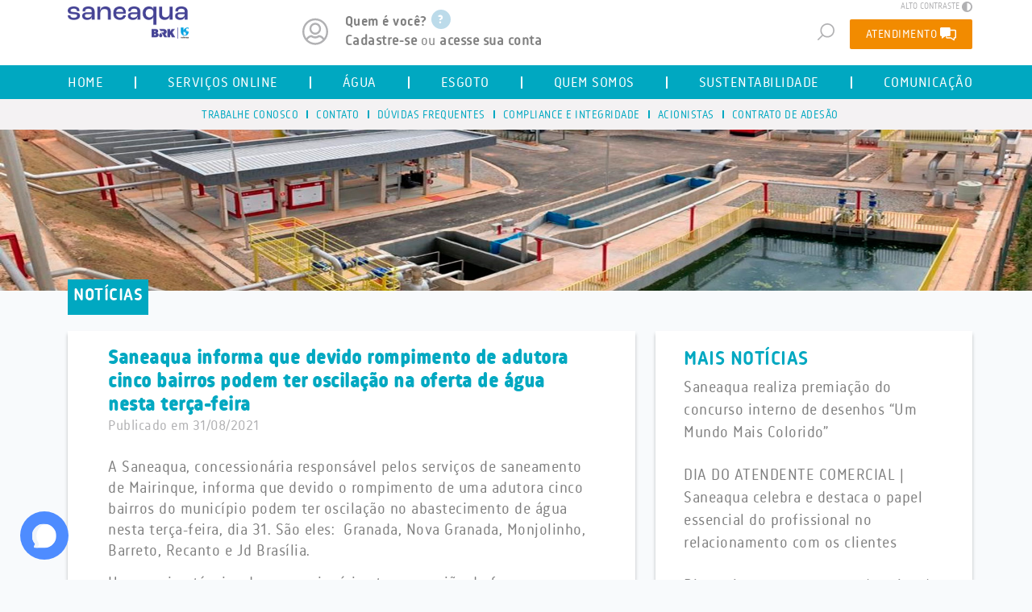

--- FILE ---
content_type: text/html; charset=UTF-8
request_url: https://www.saneaqua.com.br/saneaqua-informa-que-devido-rompimento-de-adutora-cinco-bairros-podem-ter-oscilacao-na-oferta-de-agua-nesta-terca-feira
body_size: 7559
content:
<!doctype html>
<html lang="pt-br">
    <head>
        <!-- Google Tag Manager -->
        <script>(function(w,d,s,l,i){w[l]=w[l]||[];w[l].push({'gtm.start':
                    new Date().getTime(),event:'gtm.js'});var f=d.getElementsByTagName(s)[0],
                j=d.createElement(s),dl=l!='dataLayer'?'&l='+l:'';j.async=true;j.src=
                'https://www.googletagmanager.com/gtm.js?id='+i+dl;f.parentNode.insertBefore(j,f);
            })(window,document,'script','dataLayer','GTM-54Z3DHT');</script>
        <!-- End Google Tag Manager -->

        <!-- Início do aviso de consentimento de cookies OneTrust para www.saneaqua.com.br -->
        <script src="https://cdn.cookielaw.org/scripttemplates/otSDKStub.js" data-language="pt" type="text/javascript"
                charset="UTF-8" data-domain-script="" ></script>

        <script type="text/javascript">
            function OptanonWrapper() { }
        </script>
        <!-- Final do aviso de consentimento de cookies OneTrust para www.saneaqua.com.br -->

        <meta charset="utf-8">
        <meta http-equiv="Content-Type" content="text/html; charset=UTF-8"/>
        <meta http-equiv="X-UA-Compatible" content="IE=edge">

        <meta name="viewport" content="width=device-width, initial-scale=1">
        <meta name="csrf-token" content="whs5tn6PjlC1Yt3SY0ujRYu17cOSOS4k4L55Hd4w">
        <meta http-equiv="Content-Language" content="pt-br">

        <link media="all" type="text/css" rel="stylesheet" href="https://www.saneaqua.com.br/themes/zom/css/normalize.css">
        <link rel="shortcut icon" href="https://www.saneaqua.com.br/themes/zom/images/favicon.ico">
        <link rel="stylesheet" href="/css/app.css">

        
        <script type="application/javascript" src="https://code.jquery.com/jquery-3.5.1.min.js"></script>
        <title>Saneaqua informa que devido rompimento de adutora cinco bairros podem ter oscilação na oferta de água nesta terça-feira...</title>
<meta name="description" content="A Saneaqua, concessionária responsável pelos serviços de saneamento de Mairinque, informa que devido o rompimento de uma adutora cinco bairros do município podem ter oscilação no abastecimento de água nesta terça-feira, dia 31. São eles:  Granada, No...">
<link rel="canonical" href="https://www.saneaqua.com.br/pt/saneaqua-informa-que-devido-rompimento-de-adutora-cinco-bairros-podem-ter-oscilacao-na-oferta-de-agua-nesta-terca-feira">
<meta name="robots" content="index, follow">
<meta property="og:site_name" content="Saneaqua">
<meta property="og:description" content="A Saneaqua, concessionária responsável pelos serviços de saneamento de Mairinque, informa que devido o rompimento de uma adutora cinco bairros do município podem ter oscilação no abastecimento de água nesta terça-feira, dia 31. São eles:  Granada, No...">
<meta property="og:url" content="https://www.saneaqua.com.br/pt/saneaqua-informa-que-devido-rompimento-de-adutora-cinco-bairros-podem-ter-oscilacao-na-oferta-de-agua-nesta-terca-feira">
<meta property="og:title" content="Saneaqua informa que devido rompimento de adutora cinco bairros podem ter oscilação na oferta de água nesta terça-feira">
<meta property="og:type" content="article">
<meta name="twitter:title" content="Saneaqua informa que devido rompimento de adutora cinco bairros podem ter oscilação na oferta de água nesta terça-feira">
<meta name="twitter:description" content="A Saneaqua, concessionária responsável pelos serviços de saneamento de Mairinque, informa que devido o rompimento de uma adutora cinco bairros do município podem ter oscilação no abastecimento de água nesta terça-feira, dia 31. São eles:  Granada, No...">





<script type="application/ld+json">
{
  "@context": "https://schema.org",
  "@type": "WebSite",
  "name": "Saneaqua",
  "url": "https://www.saneaqua.com.br"
}
</script>

    <link href="https://fonts.googleapis.com/css2?family=Inter:wght@300;400;500;600;700&display=swap" rel="stylesheet" type="text/css"><style>:root{--primary-font: "Inter", sans-serif;}</style>


<link media="all" type="text/css" rel="stylesheet" href="https://www.saneaqua.com.br/vendor/core/plugins/language/css/language-public.css?v=2.2.0">
<link media="all" type="text/css" rel="stylesheet" href="https://www.saneaqua.com.br/vendor/core/core/base/libraries/ckeditor/content-styles.css">
<link media="all" type="text/css" rel="stylesheet" href="https://www.saneaqua.com.br/themes/zom/css/normalize.css">
<link media="all" type="text/css" rel="stylesheet" href="https://www.saneaqua.com.br/themes/zom/css/style.css">


<script type="application/ld+json">{"@context":"https:\/\/schema.org","@type":"BreadcrumbList","itemListElement":[{"@type":"ListItem","position":1,"name":"Home","item":"https:\/\/www.saneaqua.com.br"},{"@type":"ListItem","position":2,"name":"Notícias","item":"https:\/\/www.saneaqua.com.br\/pt\/fique-ligado"},{"@type":"ListItem","position":3,"name":"Saneaqua informa que devido rompimento de adutora cinco bairros podem ter oscilação na oferta de água nesta terça-feira","item":"https:\/\/www.saneaqua.com.br\/pt\/saneaqua-informa-que-devido-rompimento-de-adutora-cinco-bairros-podem-ter-oscilacao-na-oferta-de-agua-nesta-terca-feira"}]}</script>

<script type="application/ld+json">{"@context":"https:\/\/schema.org","@type":"NewsArticle","mainEntityOfPage":{"@type":"WebPage","@id":"https:\/\/www.saneaqua.com.br\/pt\/saneaqua-informa-que-devido-rompimento-de-adutora-cinco-bairros-podem-ter-oscilacao-na-oferta-de-agua-nesta-terca-feira"},"headline":"Saneaqua informa que devido rompimento de adutora cinco bairros podem ter oscilação na oferta de água nesta terça-feira","description":"","image":{"@type":"ImageObject","url":"https:\/\/www.saneaqua.com.br\/vendor\/core\/core\/base\/images\/placeholder.png"},"author":{"@type":"Person","url":{},"name":"Admin Opus"},"publisher":{"@type":"Organization","name":"Saneaqua","logo":{"@type":"ImageObject","url":null}},"datePublished":"2021-08-31","dateModified":"2025-04-16"}</script><link
    href="https://www.saneaqua.com.br/saneaqua-informa-que-devido-rompimento-de-adutora-cinco-bairros-podem-ter-oscilacao-na-oferta-de-agua-nesta-terca-feira"
    hreflang="x-default"
    rel="alternate"
/>

            <link
            href="https://www.saneaqua.com.br/saneaqua-informa-que-devido-rompimento-de-adutora-cinco-bairros-podem-ter-oscilacao-na-oferta-de-agua-nesta-terca-feira"
            hreflang="pt"
            rel="alternate"
        />
    

<script>
    window.siteUrl = "https://www.saneaqua.com.br";
</script>


        
    </head>

    <body>
        <div id="app">
                <div id="the-modal" class="modals">
    <span onclick="closeMainModal()" id="close">&times;</span>
    <div class="modals__content">
            <h2 class="">Sua Conta</h2>
    <p>Preencha os campos e acesse sua  conta</p>
    <form method="POST" action="https://www.saneaqua.com.br/login" accept-charset="UTF-8"><input name="_token" type="hidden" value="whs5tn6PjlC1Yt3SY0ujRYu17cOSOS4k4L55Hd4w">
        <div id="user-login">
            <span class="o-label">E-mail, CPF ou CNPJ</span>
            <input name="login" type="text" class="o-input" required>
            <span

                class="o-forget--label"
            >

               &nbsp;
            </span>
        </div>

        <div id="user-password">
            <span class="o-label">Senha</span>
            <input name="password" type="password" class="o-input input-password" required>
            <span
                onclick="getModalByName('retrieve-password-modal')"
                class="o-forget--label"
            >
                Esqueci a senha
            </span>
            <img onclick="showPassword()" src="https://www.saneaqua.com.br/themes/zom/images/icons/pass_eye.svg">
        </div>

        <button type="submit" class="form__button mt-4 form__button_sem-icone form__button_secondary px-5 margin-auto">
            Acessar Conta
        </button>

    </form>

            <div class="invisible-message">
            <p>Login ou senha são inválidos.</p>
        </div>
        
    </div>
</div>

<script type="application/javascript" src="https://www.saneaqua.com.br/themes/zom/js/partials/homepage/modals.js"></script>
<script type="application/javascript" src="https://www.saneaqua.com.br/themes/zom/js/partials/homepage/modal-form-service.js"></script>
<script type="application/javascript" src="https://www.saneaqua.com.br/themes/zom/js/partials/homepage/mask.js"></script>





<header class="header header-unidades">
    <div class="header-unidades-desktop">
        <div class="header-unidades-desktop__wrapper o-container">
            <div class="header-unidades-desktop__logo">
                <a href="https://www.saneaqua.com.br" class="link-institucional">
                    <img src="https://www.saneaqua.com.br/themes/zom/images/logo-saneaqua-cor_2021-fundo.png" alt="Logomarca Saneaqua BRK">
                </a>
            </div>
            <div class="header-unidades-desktop__content-wrapper">
                <div class="header-unidades-desktop__main-content">
                    <button onclick="toggleContrast()" class="btn btn__plain header-unidades-desktop__contrast">
                        ALTO CONTRASTE
                        <img src="https://www.saneaqua.com.br/themes/zom/images/icons/icone-contraste-cinza-claro.svg" alt="Ícone de alto contraste"/>
                    </button>
                </div>

                <div class="header-unidades-desktop__actions-container">
                    <div class="header-unidades-desktop__login">
                        <a href="https://www.saneaqua.com.br" class="btn btn__plain link-institucional">
                            <img src="https://www.saneaqua.com.br/themes/zom/images/icons/icone-login-cinza-claro.svg" alt="Ícone de login"/>
                        </a>
                        <div class="header-unidades-desktop__login-user">
                                                            <div class="row" style="margin-left: 0">
                                    <p> Quem é você?</p>
                                    <div class="static-pages__help-tip">
                                        <p>Caro cliente, devido à utilização de um sistema mais seguro de autenticação, mesmo que você tenha se cadastrado no site antigo do Saneaqua, será necessário criar um novo cadastro. Por favor, clique em Cadastre-se e siga os passos na tela.</p>
                                    </div>
                                </div>
                                <p>
                                    <a onclick="hrefWithClickFunction(this, () => btnGenericRegisterEvent())" href="https://www.saneaqua.com.br/cadastro">Cadastre-se</a>
                                    ou
                                    <a onclick="openMainModal()">acesse sua conta</a>
                                </p>
                                                                                </div>
                    </div>
                    <div class="header-unidades-desktop__search">
                        <a href="https://www.saneaqua.com.br/buscar" class="btn btn__plain modal-interna com-ponteiro-unidade" data-modal="">
                            <img src="https://www.saneaqua.com.br/themes/zom/images/icons/icone-buscar-cinza-claro.svg"/>
                        </a>
                    </div>
                    <div class="header-unidades-desktop__support">
                        <a class="btn btn__primary" onclick="hrefWithClickFunction(this, () => clickGenericAttendanceEvent())" href="https://www.saneaqua.com.br/atendimento">
                            ATENDIMENTO
                            <img src="https://www.saneaqua.com.br/themes/zom/images/icons/icone-atendimento-02.svg"/>
                        </a>
                    </div>
                </div>
            </div>
        </div>


        <div class="header-unidades-desktop__menu-principal">
            <div class="header-unidades-desktop__menu-principal-item o-container pb-0">
                <ul  class="">
            <li class=" ">
            <a href="https://www.saneaqua.com.br"  target="_self" >
                 <span>Home</span>
            </a>
                    </li>
        <span class="separador"></span>
            <li class=" ">
            <a href="https://www.saneaqua.com.br/servico-online"  target="_self" >
                 <span>Serviços Online</span>
            </a>
                    </li>
        <span class="separador"></span>
            <li class=" ">
            <a href="https://www.saneaqua.com.br/sua-agua"  target="_self" >
                 <span>Água</span>
            </a>
                    </li>
        <span class="separador"></span>
            <li class=" ">
            <a href="https://www.saneaqua.com.br/seu-esgoto"  target="_self" >
                 <span>Esgoto</span>
            </a>
                    </li>
        <span class="separador"></span>
            <li class=" ">
            <a href="https://www.saneaqua.com.br/pt/quem-somos"  target="_self" >
                 <span>Quem Somos</span>
            </a>
                    </li>
        <span class="separador"></span>
            <li class=" ">
            <a href="https://www.saneaqua.com.br/sustentabilidade"  target="_self" >
                 <span>Sustentabilidade</span>
            </a>
                    </li>
        <span class="separador"></span>
            <li class=" ">
            <a href="https://www.saneaqua.com.br/pt/comunicacao"  target="_self" >
                 <span>Comunicação</span>
            </a>
                    </li>
        <span class="separador"></span>
    </ul>

            </div>
        </div>
        <div class="header-unidades-desktop__menu-secundario">
            <div class="header-unidades-desktop__menu-secundario-item o-container pb-0">
                <ul  class="">
            <li class=" ">
            <a href="https://www.saneaqua.com.br/trabalhe-conosco"  target="_self" >
                 <span>Trabalhe conosco</span>
            </a>
                    </li>
        <span class="separador"></span>
            <li class=" ">
            <a href="https://www.saneaqua.com.br/atendimento"  target="_self" >
                 <span>Contato</span>
            </a>
                    </li>
        <span class="separador"></span>
            <li class=" ">
            <a href="https://www.saneaqua.com.br/duvidas-frequentes"  target="_self" >
                 <span>Dúvidas frequentes</span>
            </a>
                    </li>
        <span class="separador"></span>
            <li class=" ">
            <a href="https://www.saneaqua.com.br/compliance-e-integridade"  target="_self" >
                 <span>Compliance e Integridade</span>
            </a>
                    </li>
        <span class="separador"></span>
            <li class=" ">
            <a href="https://www.saneaqua.com.br/acionistas"  target="_self" >
                 <span>Acionistas</span>
            </a>
                    </li>
        <span class="separador"></span>
            <li class=" ">
            <a href="https://www.saneaqua.com.br/storage/pdfs/contrato-de-adesao.pdf"  target="_blank" >
                 <span>Contrato de Adesão</span>
            </a>
                    </li>
        <span class="separador"></span>
    </ul>

            </div>
        </div>
    </div>

    <div class="header-unidades-mobile">
        <div class="header-unidades-mobile__wrapper">
            <div class="header-unidades-mobile__logo">
                <a href="https://www.saneaqua.com.br?index=1" class="link-institucional">
                    <img src="https://www.saneaqua.com.br/themes/zom/images/logo-saneaqua-cor_2021-fundo.png" alt="" class="header-unidades-mobile__logo">
                </a>
            </div>
            <div class="header-unidades-mobile__search">
                <a href="https://www.saneaqua.com.br/buscar" class="btn btn__plain modal-interna com-ponteiro-unidade" data-modal="">
                    <img src="https://www.saneaqua.com.br/themes/zom/images/icons/icone-buscar-branco.svg"/>
                </a>
            </div>
            <div class="header-unidades-mobile__wrapper-acoes">
                <div class="header-unidades-mobile__acao">
                    <button onclick="onToggleModalAccess()" class="btn btn__plain modal-interna com-ponteiro-unidade" data-modal="modal-menu">
                        <img class="modal__closed"
                             src="https://www.saneaqua.com.br/themes/zom/images/icons/icone-menu-hamburguer-branco.svg"/>
                        <img class="modal__opened hidden"
                             src="https://www.saneaqua.com.br/themes/zom/images/icons/icone-menu-fechar-branco.svg"/>
                    </button>
                </div>
            </div>
        </div>
        <div class="header-unidades-mobile__contrast">
            <button onclick="toggleContrast()" class="btn btn__plain header-unidades-mobile__contrast">
                ALTO CONTRASTE
                <img src="https://www.saneaqua.com.br/themes/zom/images/icons/icone-contraste-branco.svg"/>
            </button>
        </div>
        <div class="header-unidades-mobile__wrapper">
            <div class="header-unidades-mobile__login-user">
                <a href="https://www.saneaqua.com.br" class="header-unidades-mobile__login-user-icon">
                    <img src="https://www.saneaqua.com.br/themes/zom/images/icons/icone-login-branco.png"/>
                </a>

                <div class="header-unidades-mobile__login-user-links">
                                            <div class="row" style="margin-left: 0">
                            <p> Quem é você?</p>
                            <div class="static-pages__help-tip">
                                <p>Caro cliente, devido à utilização de um sistema mais seguro de autenticação, mesmo que você tenha se cadastrado no site antigo do Saneaqua, será necessário criar um novo cadastro. Por favor, clique em Cadastre-se e siga os passos na tela.</p>
                            </div>
                        </div>
                        <a href="https://www.saneaqua.com.br/cadastro">
                            <span>Cadastre-se</span>
                        </a>
                        ou
                        <a onclick="openMainModal()">
                            <span>acesse sua conta</span>
                        </a>
                                    </div>
            </div>
        </div>
    </div>
</header>

<div class="background__dark hidden"></div>

<div class="modal-header modals-unidades hidden">
    <div class="modals-unidades__wrapper">
        <div id="modal-menu" class="modals-unidades__menu hidden">
            <div class="modals-unidades__menu-wrapper">
                
                <ul  class="modals-unidades__second-menu-mobile">
            <li
            class=""
        >
            <a
                href="https://www.saneaqua.com.br"
                title="Home"
                            >
                
                <span class="menu-title">Home</span>
            </a>
                    </li>
            <li
            class=""
        >
            <a
                href="https://www.saneaqua.com.br/servico-online"
                title="Serviços Online"
                            >
                
                <span class="menu-title">Serviços Online</span>
            </a>
                    </li>
            <li
            class=""
        >
            <a
                href="https://www.saneaqua.com.br/sua-agua"
                title="Água"
                            >
                
                <span class="menu-title">Água</span>
            </a>
                    </li>
            <li
            class=""
        >
            <a
                href="https://www.saneaqua.com.br/seu-esgoto"
                title="Esgoto"
                            >
                
                <span class="menu-title">Esgoto</span>
            </a>
                    </li>
            <li
            class=""
        >
            <a
                href="https://www.saneaqua.com.br/pt/quem-somos"
                title="Quem Somos"
                            >
                
                <span class="menu-title">Quem Somos</span>
            </a>
                    </li>
            <li
            class=""
        >
            <a
                href="https://www.saneaqua.com.br/sustentabilidade"
                title="Sustentabilidade"
                            >
                
                <span class="menu-title">Sustentabilidade</span>
            </a>
                    </li>
            <li
            class=""
        >
            <a
                href="https://www.saneaqua.com.br/pt/comunicacao"
                title="Comunicação"
                            >
                
                <span class="menu-title">Comunicação</span>
            </a>
                    </li>
    </ul>



                <ul  class="modals-unidades__second-menu-mobile">
            <li
            class=""
        >
            <a
                href="https://www.saneaqua.com.br/trabalhe-conosco"
                title="Trabalhe conosco"
                            >
                
                <span class="menu-title">Trabalhe conosco</span>
            </a>
                    </li>
            <li
            class=""
        >
            <a
                href="https://www.saneaqua.com.br/atendimento"
                title="Contato"
                            >
                
                <span class="menu-title">Contato</span>
            </a>
                    </li>
            <li
            class=""
        >
            <a
                href="https://www.saneaqua.com.br/duvidas-frequentes"
                title="Dúvidas frequentes"
                            >
                
                <span class="menu-title">Dúvidas frequentes</span>
            </a>
                    </li>
            <li
            class=""
        >
            <a
                href="https://www.saneaqua.com.br/compliance-e-integridade"
                title="Compliance e Integridade"
                            >
                
                <span class="menu-title">Compliance e Integridade</span>
            </a>
                    </li>
            <li
            class=""
        >
            <a
                href="https://www.saneaqua.com.br/acionistas"
                title="Acionistas"
                            >
                
                <span class="menu-title">Acionistas</span>
            </a>
                    </li>
            <li
            class=""
        >
            <a
                href="https://www.saneaqua.com.br/storage/pdfs/contrato-de-adesao.pdf"
                title="Contrato de Adesão"
                 target="_blank"             >
                
                <span class="menu-title">Contrato de Adesão</span>
            </a>
                    </li>
    </ul>



                <a class="attendance-mobile-link" href="/atendimento">Atendimento</a>
            </div>
        </div>
    </div>
</div>


    <template>
        <div class="news">
    <div class="news__pinned-banner"></div>
    <div class="container o-container">
        <div class="news__content">
            <div class="news__page-title"> Notícias </div>

            <article>
                <div class="hidden">
                    <time class="op-published" datetime="2021-08-31 00:00:00"> 2021-08-31 00:00:00 </time>
                    <time class="op-modified" dateTime="2025-04-16 20:14:07"> 2025-04-16 20:14:07 </time>
                </div>

                <div class="news__content-container">
                    <div class="news__title">
                        <h1> Saneaqua informa que devido rompimento de adutora cinco bairros podem ter oscilação na oferta de água nesta terça-feira </h1>
                    </div>
                    <div class="news__news-date">
                        Publicado em 31/08/2021
                    </div>
                    <div class="news__news-content iframes-responsivos">
                        <p>A Saneaqua, concession&aacute;ria respons&aacute;vel pelos servi&ccedil;os de saneamento de Mairinque, informa que devido o rompimento de uma adutora cinco bairros do munic&iacute;pio podem ter oscila&ccedil;&atilde;o no abastecimento de &aacute;gua nesta ter&ccedil;a-feira, dia 31. S&atilde;o eles: &nbsp;Granada, Nova Granada, Monjolinho, Barreto, Recanto e Jd Bras&iacute;lia.</p>

<p>Uma equipe t&eacute;cnica&nbsp;da concession&aacute;ria atua na regi&atilde;o&nbsp;de forma a regularizar o fornecimento de &aacute;gua o mais r&aacute;pido poss&iacute;vel.</p>

<p>A empresa pede desculpas pelos transtornos e orienta a popula&ccedil;&atilde;o para que utilize &aacute;gua de forma consciente e evite desperd&iacute;cios.&nbsp;A previs&atilde;o &eacute; que o abastecimento seja normalizado at&eacute; o final desta ter&ccedil;a (31).</p>

<p>Em caso de d&uacute;vidas, os clientes podem entrar em contato com a concession&aacute;ria por meio do telefone 0800 771 0001. A liga&ccedil;&atilde;o &eacute; gratuita e o atendimento funciona 24 horas por dia. Em hor&aacute;rio comercial, a p&aacute;gina da Saneaqua no Facebook (facebook.com/saneaqua) tamb&eacute;m realiza atendimentos, assim como por meio do e-mail:&nbsp;<a href="mailto:sac-mairinque@saneaqua.com.br" orig-size="14px"><span style="color:#00a8c1;">sac-mairinque@saneaqua.com.br</span></a>. &nbsp;</p>

<p>A concession&aacute;ria tamb&eacute;m disponibiliza atendimento presencial ao p&uacute;blico na loja localizada na rua R. Prof. Jos&eacute; Pinto do Amaral, 401 - Jardim do Cruzeiro. O funcionamento &eacute; de segunda &agrave; sexta das 11h &agrave;s 16h.&nbsp;&nbsp;</p>

<p>Obrigada</p>
                    </div>
                </div>
            </article>

                            <div class="news__sidebar">
                    <div class="news__list-container news__list-container_sidebar">
                        <div class="news__title">
                            <h2> MAIS NOTÍCIAS </h2>
                        </div>
                                                    <div class="news__sidebar-item">
                                <a href="https://www.saneaqua.com.br/saneaqua-realiza-premiacao-do-concurso-interno-de-desenhos-um-mundo-mais-colorido">
                                    <p> Saneaqua realiza premiação do concurso interno de desenhos “Um Mundo Mais Colorido” </p>
                                </a>
                            </div>
                                                    <div class="news__sidebar-item">
                                <a href="https://www.saneaqua.com.br/dia-do-atendente-comercial-saneaqua-celebra-e-destaca-o-papel-essencial-do-profissional-no-relacionamento-com-os-clientes">
                                    <p> DIA DO ATENDENTE COMERCIAL | Saneaqua celebra e destaca o papel essencial do profissional no relacionamento com os clientes </p>
                                </a>
                            </div>
                                                    <div class="news__sidebar-item">
                                <a href="https://www.saneaqua.com.br/dimensionamento-correto-da-caixa-dagua-oferece-seguranca-hidrica-ao-abastecimento-1">
                                    <p> Dimensionamento correto da caixa d´água oferece segurança hídrica ao abastecimento </p>
                                </a>
                            </div>
                                                    <div class="news__sidebar-item">
                                <a href="https://www.saneaqua.com.br/mairinque-celebra-135-anos-com-avancos-nos-servicos-de-saneamento-e-reducao-de-perdas-de-agua">
                                    <p> Mairinque celebra 135 anos com avanços nos serviços de saneamento e redução de perdas de água </p>
                                </a>
                            </div>
                                                    <div class="news__sidebar-item">
                                <a href="https://www.saneaqua.com.br/saneaqua-destaca-acoes-contra-o-desperdicio-de-agua-em-meio-ao-periodo-de-estiagem">
                                    <p> Saneaqua destaca ações contra o desperdício de água em meio ao período de estiagem </p>
                                </a>
                            </div>
                                                    <div class="news__sidebar-item">
                                <a href="https://www.saneaqua.com.br/saneaqua-informa-bairro-moreiras-pode-apresentar-oscilacoes-no-abastecimento-de-agua-nesta-quarta-feira-dia-22">
                                    <p> Saneaqua informa: Bairro Moreiras pode apresentar oscilações no abastecimento de água nesta quarta-feira, dia 22. </p>
                                </a>
                            </div>
                                                    <div class="news__sidebar-item">
                                <a href="https://www.saneaqua.com.br/rompimento-de-rede-de-agua-no-bairro-granada-pode-afetar-abastecimento-neste-sabado-18-em-mairinque">
                                    <p> Rompimento de rede de água no bairro Granada pode afetar abastecimento neste sábado (18), em Mairinque </p>
                                </a>
                            </div>
                                                    <div class="news__sidebar-item">
                                <a href="https://www.saneaqua.com.br/rompimento-de-adutora-de-agua-bruta-pode-afetar-o-abastecimento-neste-sabado-18-em-mairinque">
                                    <p> Rompimento de adutora de água bruta pode afetar o abastecimento neste sábado (18), em Mairinque </p>
                                </a>
                            </div>
                                                    <div class="news__sidebar-item">
                                <a href="https://www.saneaqua.com.br/sem-chuvas-mairinque-tem-que-suspender-captacao-de-agua-bruta-na-represa-do-fiscal">
                                    <p> Sem chuvas, Mairinque tem que suspender captação de água bruta na Represa do Fiscal </p>
                                </a>
                            </div>
                                                    <div class="news__sidebar-item">
                                <a href="https://www.saneaqua.com.br/com-estiagem-prolongada-mairinque-pode-ter-oscilacoes-na-distribuicao-de-agua">
                                    <p> Com estiagem prolongada, Mairinque pode ter oscilações na distribuição de água </p>
                                </a>
                            </div>
                                            </div>
                </div>
            
            <div class="clearfix"></div>
        </div>
    </div>
</div>

    </template>

    <footer>
    <div class="o-footer">
        <div class="o-footer__menu-wrapper o-container">
            <ul  class="o-footer__menu-wrapper__list">
            <li
            class=""
        >
            <a
                href="https://www.saneaqua.com.br/seu-esgoto"
                title="Seu Esgoto"
                            >
                
                <span class="menu-title">Seu Esgoto</span>
            </a>
                    </li>
            <li
            class=""
        >
            <a
                href="https://www.saneaqua.com.br/seu-esgoto"
                title="O Que Fazemos"
                            >
                
                <span class="menu-title">O Que Fazemos</span>
            </a>
                    </li>
    </ul>

            <ul  class="o-footer__menu-wrapper__list">
            <li
            class=""
        >
            <a
                href="https://www.saneaqua.com.br/sua-agua"
                title="Sua Água"
                            >
                
                <span class="menu-title">Sua Água</span>
            </a>
                    </li>
            <li
            class=""
        >
            <a
                href="https://www.saneaqua.com.br/sua-agua"
                title="O Que Fazemos"
                            >
                
                <span class="menu-title">O Que Fazemos</span>
            </a>
                    </li>
            <li
            class=""
        >
            <a
                href="https://www.saneaqua.com.br/pt/qualidade-da-agua"
                title="Qualidade da Água"
                            >
                
                <span class="menu-title">Qualidade da Água</span>
            </a>
                    </li>
            <li
            class=""
        >
            <a
                href="https://www.saneaqua.com.br/pt/processos-de-tratamento"
                title="Processos de Tratamento"
                            >
                
                <span class="menu-title">Processos de Tratamento</span>
            </a>
                    </li>
            <li
            class=""
        >
            <a
                href="https://www.saneaqua.com.br/principios-da-qualidade"
                title="Princípios da Qualidade"
                            >
                
                <span class="menu-title">Princípios da Qualidade</span>
            </a>
                    </li>
    </ul>

            <ul  class="o-footer__menu-wrapper__list">
            <li
            class=""
        >
            <a
                href="https://www.saneaqua.com.br/servico-online"
                title="Serviços Online"
                            >
                
                <span class="menu-title">Serviços Online</span>
            </a>
                    </li>
    </ul>

            <ul  class="o-footer__menu-wrapper__list">
            <li
            class=""
        >
            <a
                href="https://www.saneaqua.com.br/pt/trabalhe-conosco"
                title="Trabalhe Conosco"
                            >
                
                <span class="menu-title">Trabalhe Conosco</span>
            </a>
                    </li>
    </ul>

        </div>
    </div>

    <div class="second-footer">
        <div class="second-footer--wrapper o-container">
            <div class="second-footer--wrapper__copyright">
                © Saneaqua 2021. Todos os direitos reservados.
            </div>

            <div class="second-footer--wrapper__policies">
                <a href="https://www.saneaqua.com.br/politica-de-privacidade">
                    Política de privacidade
                </a>

                <a href="https://www.saneaqua.com.br/termo/vigente">
                    Termos de uso
                </a>
            </div>
        </div>
    </div>
</footer>
<script type="application/javascript" data-pagespeed-no-defer="1" src="https://www.saneaqua.com.br/themes/zom/vendor/jquery-3.5.1.min.js"></script>
<script type="application/javascript" src="https://www.saneaqua.com.br/themes/zom/js/main.js"></script>
<script src="https://www.saneaqua.com.br/vendor/core/plugins/language/js/language-public.js?v=2.2.0"></script>









        </div>
        <script type="application/javascript" src="https://www.saneaqua.com.br/js/app.js"></script>
        <script type="application/javascript" src="https://www.saneaqua.com.br/themes/zom/js/partials/googleAnalytics.js"></script>
    
        <script src="https://plugin.handtalk.me/web/latest/handtalk.min.js"></script>
        <script>
            try {
                let ht = new HT({
                    token: "f2a120de618fb3d32af4bf7713eab85b",
                    pageSpeech: true,
                    avatar: "MAYA",
                    exceptions: [".btn-close", "#close", ".form__radio", ".sc-launcher", "#onetrust-accept-btn-handler", "#onetrust-pc-btn-handler", ".sc-header", ".sc-suggestions-element", "#onetrust-policy-text",],
                });
            } catch( err) {
                console.log( 'Erro MAYA: ', err);
            }
        </script>


    </body>
</html>
<div id="webchat" onclick="hrefWithClickFunction(this, () => clickHomeChatBotEvent())" data-chat-token="aee1caef-34e6-45dd-b5c0-39c2d28dcbe3" data-chat-theme="blue" data-status="true" data-position="bottom-left">
    <div id="webchat-app"></div>
</div>
<script type="application/javascript" src="https://brk.bemoby.com/webchat/webchat.js"></script>


--- FILE ---
content_type: text/css
request_url: https://www.saneaqua.com.br/themes/zom/css/style.css
body_size: 206285
content:
a{color:inherit;text-decoration:none}*{box-sizing:border-box}body,html{display:flex;flex-direction:column;font:normal 14px KlinicSlab;letter-spacing:.5px;position:relative}body{overflow-y:scroll}b{font:normal 1em KlinicSlabBold}iframe,img,video{max-width:100%}.btn{cursor:pointer;display:block;outline:none}.btn__primary{align-items:center;background-color:#f28b00;border:0;border-radius:2px;color:#fff;display:inline-flex;font:normal 1.1em KlinicSlab;padding:10px 20px}.btn__primary img{margin-left:4px;max-width:20px}.btn__primary_hover:hover{background-color:#fff;color:#00a8c1}.btn__primary_full-width{justify-content:space-between;width:calc(100% - 3px)}.btn__plain{background:none;border:0;color:inherit;font-size:inherit}.btn__large{min-width:200px}.btn.blue__shadow{box-shadow:2px 2px 0 0 #00a8c1}.btn.white__shadow{box-shadow:2px 2px 0 0 #fff}a,a:hover{color:inherit}p a,span a{color:#00a8c1}p a:hover{color:#f28b00}.background__dark{transition:all .3s ease;z-index:99}.background__dark,.background__dark_full{background-color:#333;height:100%;opacity:.8;position:absolute;top:0;width:100%}.background__dark_full{z-index:102}.hidden{height:0;opacity:0!important;position:fixed!important;visibility:hidden}.com-ponteiro{position:relative}.com-ponteiro.ativo:before{border-bottom:15px solid #006dc5;border-left:15px solid transparent;border-right:15px solid transparent;content:"";height:0;left:15px;position:absolute;top:calc(100% + 5px);width:0}.com-ponteiro-unidade{position:relative}.com-ponteiro-unidade.ativo:before{border-bottom:15px solid #006dc5;border-left:15px solid transparent;border-right:15px solid transparent;content:"";height:0;left:20px;position:absolute;top:calc(100% + 9px);width:0}.iframes-responsivos iframe{display:none}.box{background-color:#fff;border-radius:4px;font-family:KlinicSlabBold;padding:1em}.box-white{border:2px solid #00a8c1;color:#f28b00}.box-red{border:2px solid #eb4a47;color:#eb4a47}.box h1,.box h2,.box h3{font-weight:400}@media (min-width:992px){.box{align-self:stretch;min-height:auto}}.o-width-80{width:80%}.o-width-95{width:95%}.o-width-100{width:100%}.o-padding-15{padding:15px}.o-padding-20{padding:20px}.o-label-blue{color:#00a8c1}.o-container{margin:0 auto;max-width:100%;padding:0 10px 10px;width:100%}@media (min-width:992px){.o-container{max-width:90%;padding:0 10px 10px 20px}}@media (min-width:1350px){.o-container{max-width:70%;padding:0 10px 10px 20px}}@media (min-width:1599px){.o-container{max-width:60%;padding:0 10px 10px 20px}}@media (max-width:500px){.o-width-80{width:100%}}.fancybox{align-self:center;background-color:#fff;background:linear-gradient(#f4f8ff,#deefff);box-shadow:0 3px 6px rgba(0,0,0,.16),0 3px 6px rgba(0,0,0,.23);display:flex;left:50%;max-height:80vh;max-width:350px;min-height:400px;min-width:300px;overflow-y:scroll;position:fixed;top:50%;transform:translate(-50%,-50%);z-index:102}@font-face{font-family:KlinicSlab;font-style:normal;font-weight:400;src:url(/themes/zom/fonts/korb/Korb.woff) format("woff")}@font-face{font-family:KlinicSlabItalic;font-style:normal;font-weight:400;src:url(/themes/zom/fonts/korb/KorbItalic.woff) format("woff")}@font-face{font-family:KlinicSlabBold;font-style:normal;font-weight:400;src:url(/themes/zom/fonts/korb/KorbBold.woff) format("woff")}.form__group{color:grey;padding:15px 0 0;position:relative}.form__group_with-label{color:grey;padding:0}.form__group-append{align-items:center;color:#00a8c1;display:flex;font:normal 1em KlinicSlabBold;height:40px;justify-content:center;max-width:40px;position:absolute;right:0;top:30px;width:20%}.form__inline-group,.form__inline-group-item{display:flex;flex-direction:column}.form__inline-group-item{color:grey;flex:1;justify-content:flex-end;padding:0;position:relative}.form__inline-group-item input{height:40px}.form__label{color:#00a8c1;font-size:1.1em;font-weight:700}.form__input{-webkit-text-fill-color:#00a8c1;background-color:#fff;background-position:99%;border:2px solid #00a8c1;border-radius:3px;color:#00a8c1;height:40px;margin:0 0 10px;padding:10px 15px;width:100%}.form__input::-moz-placeholder{-webkit-text-fill-color:grey;color:grey;opacity:.5}.form__input::placeholder{-webkit-text-fill-color:grey;color:grey;opacity:.5}.form__input_has-error{border:2px solid #eb4a47}.form__select{background-color:#fff;background-position:99%;border:2px solid #00a8c1;border-radius:3px;color:#00a8c1;height:40px;margin:0 0 10px;padding:8px 6px;width:100%}.form__select::-moz-placeholder{opacity:.5}.form__select::placeholder{opacity:.5}.form__select_has-error{border:2px solid #eb4a47}.form__input-sublink{text-align:right}.form__input-sublink a{color:#00a8c1}.form__input-sublink a:active,.form__input-sublink a:hover{color:#f28b00}.form__input-error{color:#eb4a47;margin:10px 0;text-align:right}.form__input-error_center{text-align:center}.form__button{align-items:center;background-color:#f28b00;border:none;border-radius:3px;box-shadow:3px 3px #00a8c1;color:#fff;cursor:pointer;display:flex;justify-content:center;margin-bottom:3px;margin-right:3px;padding:10px 15px}.form__button:hover{color:#fff}.form__button_full{width:calc(100% - 3px)}.form__button_max-content{width:-moz-max-content;width:max-content}.form__button_right{float:right}.form__button_left{float:left}.form__button_invert{background-color:#00a8c1;box-shadow:3px 3px #f28b00}.form__button_disabled{background-color:grey;box-shadow:3px 3px #6a6a6c;cursor:not-allowed;pointer-events:none}.form__button_primary{background:#fff;color:#00a8c1;font-family:KlinicSlabBold,sans-serif;height:auto;overflow:hidden;padding-right:32px;position:relative;text-overflow:ellipsis}.form__button_primary:hover{color:#f28b00}.form__button_primary:after{background:url(/themes/brk/assets/images/icons/icone-modificador-ir-para-azul-claro.svg) no-repeat;background-size:15px 15px;content:"";display:inline-block;height:15px;position:absolute;right:15px;top:10px;width:15px}.form__button_blue{background:#f28b00;color:#fff;font-family:KlinicSlabBold,sans-serif;overflow:hidden;padding-right:32px;position:relative;text-overflow:ellipsis;white-space:nowrap}.form__button_blue:hover{color:#fff}.form__button_blue:after{background:url(/themes/brk/assets/images/icons/icone-modificador-branco.svg) no-repeat;background-size:15px 15px;content:"";display:inline-block;height:15px;position:absolute;right:15px;top:10px;transform:rotate(-90deg);width:15px}.form__button_branco{background:#fff;background:#fff url(/themes/brk/assets/images/icons/icone-modificador-ir-para-azul-claro.svg) no-repeat calc(100% - 15px);color:#f28b00;font-family:KlinicSlabBold,sans-serif;overflow:hidden;padding-right:32px;text-overflow:ellipsis;white-space:nowrap}.form__button_branco:hover{background:#fafafa;color:#d97c00}.form__button_branco-secundario{color:#00a8c1}.form__button_branco-secundario:hover{background:#fafafa;color:#00bedb}.form__button_sem-icone{background-image:none;padding-right:15px}.form__button_sem-icone:after{display:none}.form__button_extra-small{background:#fff;border:none;border-radius:4px;color:#00a8c1;font-family:KlinicSlabBold,sans-serif;font-size:.8em;outline:none;padding:6px 8px}.form__button_extra-small:hover{color:#f28b00}.form__button_sem-shadow{box-shadow:none;margin-right:0}.form__button_error-lite{background-color:#fff;border:1px solid #eb4a47;border-radius:5px;box-shadow:none;color:#eb4a47;width:100%}.form__button_error-lite:hover{background-color:#eb4a47;border-color:#fff;color:#fff}.form__social-button{align-items:center;border:none;border-radius:3px;color:#fff;cursor:pointer;display:flex;height:43px;justify-content:center;margin-bottom:3px;margin-right:3px;padding:10px 15px;width:100%}.form__social-button:hover{color:#fff}.form__social-button_facebook{background-color:#4267b2}.form__social-button_facebook img{width:31px}.form__social-button_google{background-color:#eb4a47;padding-right:30px}.form__social-button_google img{background-color:#fff;border-radius:4px;padding:3px;width:31px}.form__social-icon{margin-right:20px;width:20px}.form__social-button-group{align-items:center;display:flex;flex-direction:column;justify-content:center}.form__social-button-group_login{margin-top:20px}.form__social-button-group_login a{margin-top:10px}.form__social-button_incluir,.form__social-button_remover{display:flex;flex-direction:column;justify-content:flex-start}.form__group-button{display:flex;flex-direction:row;justify-content:space-between;width:100%}.form__radio-group{color:grey;padding-top:15px}.form__radio-group label{display:inline-block;margin-right:15px;position:relative}.form__error{color:#eb4a47}.form__error,.form__warning{font-family:KlinicSlab;margin-bottom:10px}.form__warning{color:#ffc107}.form__success{color:#57af7f;margin-bottom:10px}.form__success a{color:inherit;text-decoration:underline}.form__toggle-switch{border:2px solid #00a8c1;border-radius:3px;color:#00a8c1;display:inline-flex;margin:0 0 10px;-webkit-user-select:none;-moz-user-select:none;user-select:none;width:100%}.form__toggle-switch_red{border:2px solid #eb4a47;color:#eb4a47}.form__toggle-switch input{display:none}.form__toggle-switch input:checked+.form__toggle-slider:before{transform:translateX(100%)}.form__toggle-switch-option1,.form__toggle-switch-option2,.form__toggle-switch-option3{background-color:#fff;border:1px solid #00a8c1;border-bottom:0;border-top:0;cursor:pointer;padding:10px;text-align:center;transition:.4s;width:50%}.form__toggle-switch-option3{border-right:0}.form__toggle-switch-option1{border-left:0}.form__toggle-switch input:checked~.form__toggle-switch-option2,.form__toggle-switch input:not(:checked)~.form__toggle-switch-option1{background-color:#00a8c1;color:#fff}.form__toggle-switch_red input:checked~.form__toggle-switch-option2,.form__toggle-switch_red input:not(:checked)~.form__toggle-switch-option1{background-color:#eb4a47}.form__toggle-slider{border-radius:3px;cursor:pointer;transition:.4s}.form__toggle-switch-radio{border-radius:3px;color:#00a8c1;display:inline-flex;margin:0 0 10px;max-width:100%;min-width:100%;-webkit-user-select:none;-moz-user-select:none;user-select:none}.form__toggle-switch-radio input{display:none}.form__toggle-switch-radio label{background-color:#fff;border:2px solid #00a8c1;cursor:pointer;max-width:50%;min-width:50%;padding:10px;text-align:center;transition:.4s}.form__toggle-switch-radio input[type=radio]:checked+label{background-color:#00a8c1;color:#fff}.form__toggle-switch-radio_red label{border:2px solid #eb4a47;color:#eb4a47}.form__toggle-switch-radio_red input[type=radio]:checked+label{background-color:#eb4a47}.form__checkbox{cursor:pointer;display:block;margin-bottom:12px;min-height:20px;min-width:20px;padding-left:30px;position:relative;-webkit-user-select:none;-moz-user-select:none;user-select:none}.form__checkbox input{cursor:pointer;opacity:0;position:absolute}.form__checkmark{border:1px solid #00a8c1;border-radius:3px;height:20px;left:0;position:absolute;top:50%;transform:translateY(-50%);width:20px}.form__checkmark:after{background-color:#00a8c1;border-radius:3px;content:"";display:none;height:10px;left:4px;position:absolute;top:4px;width:10px}.form__checkbox input:checked~.form__checkmark,.form__checkbox:hover input~.form__checkmark{background-color:transparent}.form__checkbox input:checked~.form__checkmark:after{display:block}.form__checkbox input:checked~.form__checkmark::after_error{border:1px solid #eb4a47}.form__radio{font:normal 1em KlinicSlab;margin-right:1em;position:relative}.form__radio input{-moz-appearance:none;-webkit-appearance:none;margin-right:20px;width:14px}.form__radio input:before{background-color:#fff;border:1px solid #f28b00;border-radius:50%;content:"";height:14px;left:0;position:absolute;top:0;width:14px}.form__radio input:checked:after{background-color:#f28b00;border-radius:50%;content:"";height:8px;left:4px;position:absolute;top:4px;width:8px}.form__radio_error input:before{border:1px solid #eb4a47}.form__password-view{position:absolute;right:10px;top:38px;width:23px}.form__textarea{border:2px solid #00a8c1;border-radius:3px;color:#00a8c1;max-width:100%;min-height:180px;min-width:100%;padding:1em;resize:none;width:100%}.form__textarea::-moz-placeholder{opacity:.6}.form__textarea::placeholder{opacity:.6}.form__columns-wrapper{align-items:center;display:flex;flex-wrap:wrap;justify-content:space-between}.form__columns-wrapper_start{align-items:flex-start}.form__column_xs-1{max-width:8%;min-width:8%}.form__column_xs-2{max-width:14%;min-width:14%}.form__column_xs-3{max-width:23%;min-width:23%}.form__column_xs-4{max-width:29%;min-width:29%}.form__column_xs-6{max-width:49%;min-width:49%}.form__column_xs-8{max-width:69%;min-width:69%}.form__column_xs-12{max-width:99%;min-width:99%}.form__column_full{max-width:100%;min-width:100%}@media (min-width:768px){.form__inline-group{flex-direction:row}.form__inline-group .form__inline-group-item{margin-right:5px}.form__inline-group .form__inline-group-item:last-child{margin-right:0}.form__column_sm-1{max-width:8%;min-width:8%}.form__column_sm-2{max-width:14%;min-width:14%}.form__column_sm-3{max-width:23%;min-width:23%}.form__column_sm-4{max-width:29%;min-width:29%}.form__column_sm-6{max-width:49%;min-width:49%}.form__column_sm-8{max-width:69%;min-width:69%}.form__column_sm-12{max-width:99%;min-width:99%}}@media (min-width:992px){.form__column_md-1{max-width:8%;min-width:8%}.form__column_md-2{max-width:14%;min-width:14%}.form__column_md-3{max-width:23%;min-width:23%}.form__column_md-4{max-width:32%;min-width:32%}.form__column_md-6{max-width:49%;min-width:49%}.form__column_md-8{max-width:66%;min-width:66%}.form__column_md-12{max-width:99%;min-width:99%}.form__column_md-full{max-width:100%;min-width:100%}.form__social-button_incluir,.form__social-button_remover{display:flex;flex-direction:row;justify-content:center}}@media (min-width:1350px){.form__social-button{width:100%}.form__social-button_remover a{width:auto}.form__social-button-group{flex-direction:row;justify-content:center}.form__social-button-group_login{flex-direction:column}}.loading{background-color:#333;height:100%;left:0;min-height:100vh;opacity:.7;position:absolute;top:0;transition:opacity .3s ease;width:100%;z-index:200}.loading__spinner{display:flex;height:64px;width:64px}.loading__spinner:before{content:""}.loading__spinner_full{left:50%;position:fixed;top:50%;transform:translate(-50%,-50%);z-index:102}.loading__spinner div{animation:spinner 1.2s linear infinite;transform-origin:32px 32px}.loading__spinner div:after{background:#fff;border-radius:20%;content:" ";display:block;height:14px;left:29px;position:absolute;top:3px;width:5px}.loading__spinner div:first-child{animation-delay:-1.1s;transform:rotate(0deg)}.loading__spinner div:nth-child(2){animation-delay:-1s;transform:rotate(30deg)}.loading__spinner div:nth-child(3){animation-delay:-.9s;transform:rotate(60deg)}.loading__spinner div:nth-child(4){animation-delay:-.8s;transform:rotate(90deg)}.loading__spinner div:nth-child(5){animation-delay:-.7s;transform:rotate(120deg)}.loading__spinner div:nth-child(6){animation-delay:-.6s;transform:rotate(150deg)}.loading__spinner div:nth-child(7){animation-delay:-.5s;transform:rotate(180deg)}.loading__spinner div:nth-child(8){animation-delay:-.4s;transform:rotate(210deg)}.loading__spinner div:nth-child(9){animation-delay:-.3s;transform:rotate(240deg)}.loading__spinner div:nth-child(10){animation-delay:-.2s;transform:rotate(270deg)}.loading__spinner div:nth-child(11){animation-delay:-.1s;transform:rotate(300deg)}.loading__spinner div:nth-child(12){animation-delay:0s;transform:rotate(330deg)}@keyframes spinner{0%{opacity:1}to{opacity:0}}.base-modal__overlay{align-items:center;background-color:rgba(3,3,3,.7);bottom:0;display:flex;height:100%;justify-content:center;left:0;position:fixed;right:0;top:0;transition:all .3s ease;width:100%;z-index:1001}.base-modal__content{align-items:center;background-color:#fff;border:1px solid grey;display:flex;flex-direction:column;height:90%;overflow:auto;padding:15px;width:75%;z-index:2000}.base-modal__content__separator{border-bottom:1px solid #000;width:90%}.base-modal__content__header{height:15%;padding:5px;text-align:center;width:90%}.base-modal__content__body{border:2px solid #00a8c1;display:flex;flex-direction:column;flex-flow:row wrap;height:65%;margin:25px 0;overflow:auto;padding:13px;width:90%}.base-modal__content__body_input{padding:10px;width:100%}.base-modal__content__footer{height:15%;margin-top:10px;padding:5px;width:90%}.base-modal__content__footer_sms{float:left;width:33%}.base-modal__content__footer_email{float:right;width:33%}.base-modal__content_title{color:#00a8c1;margin:0;text-transform:uppercase}@media (min-width:768px){.base-modal__content{height:70%;width:70%}.base-modal__content__body{flex-direction:unset}.base-modal__content__body_input{width:50%}}@media (min-width:992px){.base-modal__content{height:65%;width:60%}}.header{color:#00a8c1;display:flex;justify-content:center;left:0;position:sticky;top:0;transition:all .2s ease;width:100%;z-index:101}.header_scrolled{background:linear-gradient(#f4f8ff,#deefff);box-shadow:0 3px 6px rgba(0,0,0,.16),0 3px 6px rgba(0,0,0,.23)}.header__polyfill{min-height:65px}@media (min-width:992px){.header__polyfill{min-height:85px}}@media (max-width:767px){.header .header-desktop{display:none}}@media (min-width:768px){.header .header-desktop{display:none}}@media (min-width:992px){.header .header-desktop{align-items:flex-start;display:flex;justify-content:space-between;padding:11px 0;width:70%}.header .header-desktop__content-wrapper{align-items:center;display:flex;flex-direction:column;justify-content:space-between;max-width:78%;min-width:78%}.header .header-desktop__content{align-self:flex-end;max-width:100%;min-width:100%}.header .header-desktop__logo-wrapper{height:60px}.header .header-desktop__logo-wrapper img{height:100%}.header .header-desktop__main-menu{display:flex;justify-content:space-between;max-width:100%;min-width:100%}.header .header-desktop__actions-container{display:flex;justify-content:flex-end;margin:10px 0 20px}.header .header-desktop__login{align-self:center;display:flex;flex:1}.header .header-desktop__login a,.header .header-desktop__login button{flex:1;max-width:50px}.header .header-desktop__login__links{flex:2}.header .header-desktop__login__links p:first-child{font-family:KlinicSlabBold}.header .header-desktop__login__links p{margin:0}.header .header-desktop__logged-link{color:grey}.header .header-desktop__logout{background-color:grey;border-radius:3px;color:#fff;padding:1px 5px}.header .header-desktop__search{align-self:center;max-width:30px}.header .header-desktop__support{align-self:flex-end;color:#fff;display:flex;justify-content:flex-end;max-width:170px;min-width:170px}.header .header-desktop__contrast{font:normal .75em KlinicSlabBold;padding:0;text-transform:uppercase}.header .header-desktop__contrast img{margin:-2px 1px}.header .header-desktop__secondary-menu{display:flex;justify-content:flex-end;overflow:hidden}}@media (min-width:1350px){.header .header-desktop__logo-wrapper{height:90px}.header .header-desktop__content-wrapper{max-width:70%;min-width:70%}}@media (min-width:1599px){.header .header-desktop{width:60%}.header .header-desktop__search{max-width:50px}}.header .header-mobile{display:flex;min-width:100%;padding:10px}.header .header-mobile__logo-wrapper{align-self:flex-start;flex:1}.header .header-mobile__acao{align-items:center;align-self:center;display:flex}.header .header-mobile__acao a,.header .header-mobile__acao button{align-items:center;display:flex;justify-content:flex-end;margin-left:5px;max-width:70px;min-width:60px;padding:0}.header .header-mobile__acao a img,.header .header-mobile__acao button img{margin-right:3px;max-width:20px}.header .header-mobile__acao span{font:normal 1em KlinicSlabBold;max-width:45px;min-width:40px}.header .header-mobile__logo{width:90px}@media (min-width:992px){.header .header-mobile{display:none}}.header_cadastro .header-desktop__secondary-menu{display:none}.header_cadastro .header-desktop__logo-wrapper{max-width:150px}@media (min-width:992px){.header_cadastro{background:linear-gradient(#f4f8ff,#deefff)}.header_cadastro .header-desktop__actions-container{margin:15px 0 0}}@media (min-width:1350px){.header_cadastro .header-desktop__logo-wrapper{height:65px}}.header-menu{align-items:center;color:#00a8c1;display:flex;justify-content:flex-start;list-style:none;margin:0;padding:0;text-transform:uppercase}.header-menu .menu-item{align-items:center;border-right:2px solid #00a8c1;display:flex;font:normal 1em KlinicSlabBold;height:.75em;margin-right:7px;padding:0 7px 0 0}.header-menu .menu-item:last-child{border:none;margin:0;padding:0}.header-menu .menu-item a{white-space:nowrap}@media (min-width:992px){.header-menu .menu-item{font-size:.85em}}@media (min-width:1350px){.header-menu .menu-item{font-size:.9em}}nav.header-menu{max-width:80%;overflow:hidden}.header-secondary-menu{align-items:center;display:flex;font:normal 1em KlinicSlab;justify-content:flex-end;list-style:none;margin:0;padding:0;text-transform:uppercase}.header-secondary-menu .menu-item-separator{align-self:baseline;font-size:18px}.header-secondary-menu .menu-item{align-items:center;border-left:2px solid #00a8c1;display:flex;font-size:.8em;height:1.1em;margin:0 0 0 15px;padding:0 0 0 15px}.header-secondary-menu .menu-item:first-child{border:none;margin:0;padding:0}.header-secondary-menu .menu-item a{max-height:2em;overflow:hidden;white-space:nowrap}@media (min-width:1350px){.header-secondary-menu .menu-item{font-size:.9em}}@media (min-width:1599px){.header-secondary-menu .menu-item{font-size:1.1em}}.breaking-news{width:100%}.breaking-news__item{align-items:center;background-color:#fff;border-radius:3px;box-shadow:0 4px 4px rgba(0,0,0,.25);color:grey;display:flex;justify-content:flex-start;padding:20px;position:relative;word-break:break-word}.breaking-news__item .description{margin-left:20px}.breaking-news__item a{align-items:center;display:flex}.breaking-news__item img{height:35px;margin-right:20px}.breaking-news__item button{position:absolute;right:0;top:0}.breaking-news__item button img{height:7px;margin-right:0}.breaking-news__wrapper{padding:15px 0;width:100%}@media (max-width:768px){.breaking-news__wrapper{padding:20px}}@media (min-width:992px){.breaking-news{display:flex;justify-content:center}.breaking-news__item{margin:0;padding:10px 20px;width:100%}}@media (max-width:767px){.breaking-news__item img{height:90px}}.show-admin-bar{top:40px}.show-admin-bar>.container{margin-top:-40px}.show-admin-bar>.header{top:40px}.modal-header,.modals{align-items:center;background:#fff;box-shadow:0 3px 6px rgba(0,0,0,.16),0 3px 6px rgba(0,0,0,.23);display:none;justify-content:center;left:40%;min-height:50px;position:fixed;top:25%;width:25%;z-index:5}.modal-header #close,.modals #close{color:#00a8c1;font-size:25px;font-weight:700;position:absolute;right:15px;top:5px;width:-moz-fit-content;width:fit-content}.modal-header #close:hover,.modals #close:hover{cursor:pointer}.modal-header__content,.modals__content{display:flex;flex-direction:column;justify-content:center;padding:30px 10px 0;width:90%}.modal-header__content h2,.modals__content h2{color:#00a8c1;font-size:25px;font-weight:700;margin-bottom:10px;margin-top:0;text-align:center}.modal-header__content p,.modals__content p{color:grey;font-weight:700;margin-top:20px}.modal-header__content #user-login,.modal-header__content #user-password,.modals__content #user-login,.modals__content #user-password{display:flex;flex-direction:column;justify-content:flex-start}.modal-header__content #user-login .o-label,.modal-header__content #user-password .o-label,.modals__content #user-login .o-label,.modals__content #user-password .o-label{color:grey}.modal-header__content #user-login .o-forget--label,.modal-header__content #user-password .o-forget--label,.modals__content #user-login .o-forget--label,.modals__content #user-password .o-forget--label{color:#00a8c1;cursor:pointer}.modal-header__content #user-login .o-forget--label:hover,.modal-header__content #user-password .o-forget--label:hover,.modals__content #user-login .o-forget--label:hover,.modals__content #user-password .o-forget--label:hover{font-weight:700}.modal-header__content #user-password,.modals__content #user-password{margin-top:15px}.modal-header__content #user-password img,.modals__content #user-password img{left:83%;position:absolute;top:61%}.modal-header__content #user-password img:hover,.modals__content #user-password img:hover{cursor:pointer}.modal-header__content input,.modals__content input{border-color:#00a8c1;border-radius:5px;font-size:18px;font-weight:700;height:30px;width:100%}.modal-header__content button,.modals__content button{text-transform:uppercase}.modal-header__content #form--content,.modals__content #form--content{margin-bottom:30px}.modal-header__content #form--content button,.modals__content #form--content button{background-color:#0096cc;border-radius:5px;color:#fff;display:none;font-size:16px;font-weight:700;margin-top:15px;padding:8px;text-transform:uppercase;width:100%}.modal-header__content #form--content button:hover,.modals__content #form--content button:hover{cursor:pointer}.modal-header__wrapper,.modals__wrapper{-ms-flex-align:center;-webkit-overflow-scrolling:touch;display:block;overflow:-moz-scrollbars-none;width:100%}.modal-header__menu_wrapper,.modals__menu_wrapper{background:linear-gradient(#006dc5,#00a8c1);color:#fff;min-height:90px;padding:20px;position:relative}.modal-header__menu_wrapper ul,.modals__menu_wrapper ul{list-style-type:none;margin:0;padding:0}.modal-header__menu_wrapper ul li,.modals__menu_wrapper ul li{margin:20px 0 30px;text-transform:uppercase}.modal-header__menu_wrapper ul li ul li,.modals__menu_wrapper ul li ul li{font:normal .8em KlinicSlab;margin:20px 40px 10px;text-transform:none}.modal-header__menu_mobile,.modals__menu_mobile{font:700 1.4em KlinicSlab}.modal-header__menu__unidade-atual,.modals__menu__unidade-atual{border-bottom:1px solid #f28b00;color:#fff;font:normal 1.2em KlinicSlab;padding:15px 0}.modal-header__menu__unidade-atual a,.modals__menu__unidade-atual a{display:flex;font-size:.9em;justify-content:space-between;max-width:185px}.modal-header__menu__unidade-atual a img,.modals__menu__unidade-atual a img{width:20px}.modal-header__menu__unidade-atual p,.modals__menu__unidade-atual p{margin:0 0 10px}.modal-header__second-menu_mobile,.modals__second-menu_mobile{border-top:2px solid #f28b00;font:normal .9em KlinicSlab;margin:0 0 0 10px}.modal-header__second-menu_mobile ul li,.modals__second-menu_mobile ul li{margin:20px 0 10px;text-transform:none}.modal-header__search,.modals__search{color:#00a8c1;min-height:120px;min-width:100%;padding:2em 20px 20px;transition:all .3s ease}.modal-header__search h3,.modals__search h3{font:normal 1.6em KlinicSlab;margin:0 0 10px;text-transform:uppercase}.modal-header__search form,.modals__search form{position:relative}.modal-header__search-cdc,.modals__search-cdc{background-color:rgba(63,72,204,.9);border-radius:0 0 3px 3px;color:#fff;max-height:450px;min-width:100%;padding:20px;position:absolute;top:85%;transition:height .2s,opacity .2s ease-out .1s}.modal-header__search-cdc p,.modals__search-cdc p{font:normal 1em KlinicSlab;margin:0}.modal-header__search-cdc a,.modals__search-cdc a{color:#fff;text-decoration:underline}.modal-header__search-cdc_pesquisa,.modals__search-cdc_pesquisa{top:90px}.modal-header__field,.modals__field{position:relative}.modal-header__field input[type=text],.modals__field input[type=text]{border-radius:3px;margin:0 0 10px;padding:10px 15px;width:100%}.modal-header__field input[type=text]::-moz-placeholder,.modals__field input[type=text]::-moz-placeholder{color:#f28b00;font:normal 1em KlinicSlabBold;text-transform:uppercase}.modal-header__field input[type=text]::placeholder,.modals__field input[type=text]::placeholder{color:#f28b00;font:normal 1em KlinicSlabBold;text-transform:uppercase}.modal-header__field img,.modals__field img{height:1.3em;position:absolute;right:10px;top:10px}.modal-header__field_primary input[type=text],.modals__field_primary input[type=text]{border:2px solid #f28b00;color:#f28b00}.modal-header__field_secondary input[type=text],.modals__field_secondary input[type=text]{border:2px solid #00a8c1;color:#00a8c1;outline:none}.modal-header__field_secondary input[type=text]::-ms-clear,.modals__field_secondary input[type=text]::-ms-clear{display:none}.modal-header__results,.modals__results{background-color:rgba(0,78,168,.9);border-radius:0 0 3px 3px;max-height:0;opacity:0;padding:0 20px;position:absolute;top:74px;transition:height .2s,opacity .2s ease-out .1s;width:100%}.modal-header__results_more,.modals__results_more{color:#fff;font-size:1.15em;margin:auto;max-width:250px;min-width:50px;text-align:center;text-transform:uppercase}.modal-header__results_grow,.modals__results_grow{max-height:70vh;opacity:.9;overflow-y:scroll;z-index:1000}.modal-header__results_pesquisa,.modals__results_pesquisa{top:90px}.modal-header__item,.modals__item{border-bottom:1px solid hsla(0,0%,100%,.451);color:#fff;font:normal 1.1em KlinicSlab;margin:15px 0;max-width:1000px;min-width:50px;padding-bottom:5px}.modal-header__item p,.modals__item p{margin:0}.modal-header__item_white,.modals__item_white{align-items:center;background:hsla(0,0%,100%,.5);border-radius:3px;display:flex;font:normal 1.5em KlinicSlab;margin:10px 0;min-height:60px;padding:0 20px}.modal-header .empty-message,.modals .empty-message{color:#fff;font:normal 1.4em KlinicSlab;min-width:100%;text-align:left;transition:all .3s ease}.modal-header .empty-message .blue,.modals .empty-message .blue{color:#f28b00;font-weight:700;text-transform:uppercase}.modal-header .invisible-message,.modals .invisible-message{color:#fff;text-align:left;visibility:hidden}@media (min-width:768px){.modal-header__wrapper,.modals__wrapper{width:100%}.modal-header__search,.modals__search{padding:40px 0 20px}.modal-header__wrapper,.modals__wrapper{width:70%}.modal-header__menu_wrapper,.modals__menu_wrapper{display:none}.modal-header__results,.modals__results{overflow:hidden;width:100%}}@media (min-width:1599px){.modal-header__wrapper,.modals__wrapper{width:60%}}@media (max-width:500px){.modals{left:19%;top:16%;width:65%}}.modal-header{display:none!important;width:100%!important}.modal-header-block{display:block!important}.attendance-mobile-link{font:normal .8em KlinicSlabBold!important;margin:0 0 15px;text-transform:uppercase}.main-footer{align-items:center;display:flex;flex-direction:column;justify-content:center;line-height:25px;padding:30px 0 70px;width:100%}.main-footer__menu--list{flex-direction:column;padding:20px;width:100%}.main-footer__default{display:flex;flex-flow:column;margin-bottom:2em}.main-footer__default--register,.main-footer__default--services{color:#6a6a6c;font-family:KlinicSlab}.main-footer__default--register p,.main-footer__default--services p{color:#00a8c1;font-family:KlinicSlabBold;font-size:1.2em;margin:0;text-transform:uppercase}.main-footer__default--register a,.main-footer__default--services a{color:#f28b00;font-family:KlinicSlabBold}.main-footer__default--services{margin-right:60px;max-width:100%}.main-footer__default--register{max-width:100%;padding-top:25px}.main-footer__wrapper{display:flex;flex-flow:column;justify-content:space-between}.main-footer__category{display:flex;flex-direction:column;font-size:20px;list-style:none;padding:0}.main-footer__item.highlighted,.main-footer__title{color:#00a8c1;font:normal .8em KlinicSlabBold;margin-bottom:5px;text-transform:uppercase}.main-footer__item{color:#6a6a6c;font-family:KlinicSlab;font-size:.7em;line-height:25px}.main-footer__item.highlighted{margin-top:1.5em}.main-footer__description a{color:#f28b00;text-decoration:underline}@media (min-width:768px){.main-footer__wrapper{flex-flow:column}.main-footer__menu--list{flex-direction:column;width:100%}}@media (min-width:992px){.main-footer__wrapper{flex-flow:row}.main-footer__menu--list{flex-direction:column;padding:20px 0;width:70%}}@media (min-width:1350px){.main-footer__wrapper{flex-flow:row}}@media (min-width:1599px){.main-footer__wrapper{flex-flow:row}.main-footer__menu--list{width:60%}}.second-footer{align-items:center;display:flex;flex-direction:column;font:normal .8em KlinicSlab;width:100%}.second-footer--wrapper{display:flex;flex-direction:column;justify-content:space-between;padding:0 20px}.second-footer--wrapper__copyright,.second-footer--wrapper__policies{color:#b1b1b3}.second-footer--wrapper__policies{flex-direction:column}.second-footer--wrapper__policies a{margin-bottom:10px}.second-footer--wrapper__copyright{margin-bottom:20px;max-width:100%;min-width:0}.second-footer--wrapper__policies{display:flex;justify-content:space-between;min-width:300px}@media (min-width:768px){.second-footer--wrapper{flex-direction:row;width:100%}.second-footer--wrapper__copyright{margin-bottom:20px}.second-footer--wrapper__policies a{margin-bottom:10px}}@media (min-width:992px){.second-footer--wrapper{flex-direction:row;padding:0}.second-footer--wrapper__policies{flex-direction:row}}@media (min-width:1599px){.second-footer--wrapper{flex-direction:row}}.o-footer{align-items:flex-start;display:flex;justify-content:center;padding-top:20px}.o-footer__menu-wrapper{font-size:16px;justify-content:space-between;padding:20px 0 20px 20px;width:100%}.o-footer__menu-wrapper,.o-footer__menu-wrapper__list{align-items:flex-start;display:flex;flex-direction:column}.o-footer__menu-wrapper__list{list-style-type:none;padding-left:0!important}.o-footer__menu-wrapper__list li{text-align:start}.o-footer__menu-wrapper__list li:first-of-type span{color:#00a8c1;font-size:1.25rem;font-weight:700;text-transform:uppercase}.o-footer__menu-wrapper__list a{text-decoration:none}.o-footer__menu-wrapper__list span{color:#b1b1b3;font-size:1.15rem}@media (min-width:992px){.o-footer__menu-wrapper{border-top:1px solid #a0a0a0;flex-direction:row;padding-top:40px}.o-footer__menu-wrapper li{min-width:200px;text-align:start}}.header-unidades{color:grey;display:flex;justify-content:center;left:0;top:0;width:100%;z-index:3}.header-unidades *{transition:all .3s ease}.header-unidades_scrolled{background:#fff}.header-unidades__menu-item_active a{font-family:KlinicSlabBold,sans-serif}.header-unidades__polyfill{height:160px}@media (min-width:992px){.header-unidades__polyfill{height:220px}}.header-unidades.header_scrolled{background:#fff}.header-unidades.header_scrolled .header-unidades-desktop{box-shadow:0 3px 6px rgba(0,0,0,.16),0 3px 6px rgba(0,0,0,.23);transition:all .3s ease}.header-unidades.header_scrolled .header-unidades-desktop__unidade-institucional-wrapper h2{font-size:1.2em}.header-unidades.header_scrolled .header-unidades-desktop__unidade-institucional-wrapper li{font-size:13px}.header-unidades.header_scrolled .header-unidades-mobile__unidade-atual{box-shadow:0 3px 6px rgba(0,0,0,.16),0 3px 6px rgba(0,0,0,.23)}.header-unidades-desktop{align-items:center;background-color:#fff;display:none;flex-direction:column;width:100%}.header-unidades-desktop__menu-principal,.header-unidades-desktop__menu-secundario{background:#00a8c1;color:#fff;font-size:18px;padding:10px 0;text-transform:uppercase;width:100%}.header-unidades-desktop__menu-principal ul,.header-unidades-desktop__menu-secundario ul{align-items:center;display:flex;flex-wrap:wrap;justify-content:space-between;list-style-type:none;margin:0;padding:0}.header-unidades-desktop__menu-principal li,.header-unidades-desktop__menu-secundario li{padding:2px 0 0}.header-unidades-desktop__menu-principal li.current-page,.header-unidades-desktop__menu-secundario li.current-page{font-weight:700;text-decoration:underline}.header-unidades-desktop__menu-principal .separador,.header-unidades-desktop__menu-secundario .separador{background-color:#fff;height:15px;width:2px}.header-unidades-desktop__menu-principal .separador:last-of-type,.header-unidades-desktop__menu-secundario .separador:last-of-type{display:none}.header-unidades-desktop__menu-principal-item{width:100%}.header-unidades-desktop__menu-secundario{background:#f4f2f3;color:#00a8c1;font-size:14px;padding:10px 0}.header-unidades-desktop__menu-secundario ul{justify-content:center}.header-unidades-desktop__menu-secundario ul li{margin:0 10px;padding-top:2px}.header-unidades-desktop__menu-secundario ul .separador{background:#00a8c1;height:10px;width:2px}.header-unidades-desktop__menu-secundario-item{width:100%}.header-unidades-desktop__wrapper{align-items:center;display:flex;justify-content:space-between;width:100%;z-index:2}.header-unidades-desktop__logo{height:65px;width:150px}.header-unidades-desktop__logo img{margin:5px 0}.header-unidades-desktop__content-wrapper{margin-bottom:10px;max-width:75%;min-width:75%}.header-unidades-desktop__main-content{align-self:flex-end;display:flex;justify-content:flex-end;z-index:2}.header-unidades-desktop__menu{max-width:600px}.header-unidades-desktop__menu-group{align-items:center;display:flex;justify-content:flex-start;list-style-type:none;padding:0;text-transform:uppercase}.header-unidades-desktop__menu-group li{align-items:center;border-right:2px solid;display:flex;font-size:.9em;height:.8em;justify-content:flex-start;margin-right:7px;padding:2px 7px 0 0}.header-unidades-desktop__menu-group li:last-child{border-right:none}.header-unidades-desktop__menu-group span{font-size:12px}.header-unidades-desktop__actions-container{align-self:flex-end;display:flex;justify-content:space-between}.header-unidades-desktop__actions-container_end{justify-content:flex-end}.header-unidades-desktop__contrast{align-items:center;color:#b1b1b3;display:flex;font-size:.8em;padding:0}.header-unidades-desktop__contrast img{margin:0 0 1px 3px}.header-unidades-desktop__login{color:grey;display:flex;flex:1;font:normal 1.2em KlinicSlabBold;justify-content:flex-start}.header-unidades-desktop__login a.btn.btn__plain{color:grey;display:flex}.header-unidades-desktop__login-user{align-items:flex-start;display:flex;flex-direction:column;font:normal 1.1em KlinicSlabBold;justify-content:center;margin-left:10px}.header-unidades-desktop__login-user a{color:grey;font-weight:700}.header-unidades-desktop__login-user a:hover{cursor:pointer}.header-unidades-desktop__login-user p{color:grey;margin:0}.header-unidades-desktop__login-user p:nth-child(2){font:normal 1em KlinicSlab}.header-unidades-desktop__login-user p:nth-child(2) a:hover{color:#f28b00;text-decoration:underline}.header-unidades-desktop__logged-link{font:normal 1em KlinicSlabBold}.header-unidades-desktop__logged-link a{color:grey}.header-unidades-desktop__logged-link a:last-child{color:#fff}.header-unidades-desktop__logout{background-color:grey;border-radius:4px;color:#fff;margin-left:10px;padding:3px 8px;text-transform:uppercase}.header-unidades-desktop__search{align-self:center;display:flex;max-width:50px;min-width:50px}.header-unidades-desktop__search button{padding:0}.header-unidades-desktop__support{align-items:center;align-self:flex-end;color:#fff;display:flex}.header-unidades-desktop__unidade-atual{background:linear-gradient(#006dc5,#00a8c1);color:#fff;display:flex;font:normal 1em KlinicSlab;justify-content:center;min-height:52px;width:100%}.header-unidades-desktop__unidade-atual-links{margin:7px 0 4px;z-index:2}.header-unidades-desktop__unidade-atual-links h1{font:normal 1.6em KlinicSlab;margin:0;text-transform:uppercase}.header-unidades-desktop__unidade-atual-links a{align-items:center;display:flex;z-index:2}.header-unidades-desktop__unidade-atual-links a img{margin-right:10px}.header-unidades-desktop__unidade-atual-links p{font-size:.8em;margin:0;z-index:2}.header-unidades-desktop__institucional{color:#00a8c1;display:flex;justify-content:center;position:relative;width:100%}.header-unidades-desktop__institucional:before{background:#f28b00;content:"";height:100%;left:0;opacity:.45;position:absolute;top:0;width:100%}.header-unidades-desktop__institucional-wrapper{align-items:center;display:flex;flex-flow:row wrap;justify-content:space-between;min-height:35px;padding:10px 0;width:100%;z-index:2}.header-unidades-desktop__institucional-wrapper h2{align-items:center;display:flex;font:normal 1.2em KlinicSlab;margin:0}.header-unidades-desktop__institucional-wrapper li{font:normal 14px KlinicSlab;padding:0 14px}.header-unidades-desktop__institucional-wrapper_title-wide h2{width:100%}.header-unidades-desktop__menu-institucional{align-items:center;display:flex;justify-content:center;list-style-type:none;margin:0;padding:0;z-index:2}.header-unidades-desktop__menu-institucional li{align-items:center;border-left:2px solid;display:flex;font-size:20px;height:15px;justify-content:flex-start;margin-left:10px;padding:2px 0 0 10px;text-transform:uppercase;z-index:2}.header-unidades-desktop__menu-institucional li a{white-space:nowrap}.header-unidades-desktop__menu-institucional li:first-child{border-left:none}.header-unidades-desktop__menu-institucional span{font-size:12px;z-index:2}.header-unidades-desktop__background{height:calc(100% - 110px);left:0;opacity:.1;position:absolute;top:110px;width:100%;z-index:1}.header-unidades-desktop__background img{display:block;height:100%;-o-object-fit:cover;object-fit:cover;width:100%;z-index:1}.header-unidades-desktop__btn-sair-meus-servicos{align-items:center;display:flex;font-family:KlinicSlabBold,sans-serif;font-size:.7em;margin-left:10px;margin-top:-2px}.header-unidades-desktop__btn-sair-meus-servicos img{margin-right:5px}@media (min-width:992px){.header-unidades-desktop{display:flex}.header-unidades-desktop__logo-wrapper{height:100px}}@media (min-width:1350px){.header-unidades-desktop__content-wrapper{max-width:75%;min-height:74px;min-width:75%}.header-unidades-desktop__menu{max-width:750px;min-width:600px}.header-unidades-desktop__unidade-institucional-wrapper li{font-size:17px!important}}@media (min-width:1599px){.header-unidades-desktop__content-wrapper{max-width:70%;min-width:70%}}nav.header-unidades-desktop__menu-institucional{max-width:80%;overflow:hidden}.header-unidades-mobile{background:#00a8c1;display:flex;flex-flow:column;min-width:100%}.header-unidades-mobile__wrapper{display:flex;justify-content:space-between;min-width:100%;padding:10px}.header-unidades-mobile__wrapper-acoes{width:30px}.header-unidades-mobile__logo{align-self:flex-start;max-width:99px;min-width:99px}.header-unidades-mobile__logo img{width:100%}.header-unidades-mobile__search a{margin-right:10px;text-align:end}.header-unidades-mobile__search{flex:1}.header-unidades-mobile__contrast{color:#fff;font:normal .85em KlinicSlab;padding:0 5px}.header-unidades-mobile__contrast img{height:11px;margin-left:3px;width:11px}.header-unidades-mobile__support{font-size:.8em;height:45px;margin:0 5px;width:160px}.header-unidades-mobile__acao a,.header-unidades-mobile__acao button{margin:5px 0 10px;padding:0}.header-unidades-mobile__acao a img,.header-unidades-mobile__acao button img{max-width:25px;width:25px}.header-unidades-mobile__acao span{max-width:45px;min-width:45px}.header-unidades-mobile__login-user{color:#fff;display:flex}.header-unidades-mobile__login-user-links a{color:#fff}.header-unidades-mobile__login-user-links span{color:#fff;font:normal 1.2em KlinicSlab;text-decoration:underline}.header-unidades-mobile__login-user-links p{font:700 1.4em KlinicSlab;margin:0;padding:0}.header-unidades-mobile__login-user-icon img{height:35px;margin-right:10px}.header-unidades-mobile__register{align-items:center;display:flex;margin-left:7px;max-width:105px}.header-unidades-mobile__register--content{align-items:center;display:flex;flex-direction:row;justify-content:center}.header-unidades-mobile__register--content img{margin-right:5px;max-width:20px}.header-unidades-mobile__unidade-atual{align-items:center;background:linear-gradient(#006dc5,#00a8c1);color:#fff;display:flex;flex-flow:row wrap;font:normal 1em KlinicSlab;justify-content:space-between;padding:10px;z-index:1}.header-unidades-mobile__unidade-atual div{max-width:75%}.header-unidades-mobile__unidade-atual p{display:block;font-size:1.3em;height:20px;margin:0 0 5px;overflow:hidden;text-overflow:ellipsis;white-space:nowrap}.header-unidades-mobile__unidade-atual a{display:inline-block;width:100%}.header-unidades-mobile__unidade-atual a img{margin-right:5px;vertical-align:middle}.header-unidades-mobile__btn-menu-servicos{background:#fff;border:none;border-radius:3px;box-shadow:3px 3px 0 #052461;color:#f28b00;font-family:KlinicSlabBold,sans-serif;font-size:.857em;outline:0;padding:5px 10px}@media (min-width:992px){.header-unidades-mobile{display:none}}.modals-unidades{font:normal 1em KlinicSlab;z-index:101}.modals-unidades__wrapper{bottom:0;display:block;left:0;min-width:100%;position:fixed;right:0;top:67px;z-index:3}.modals-unidades__menu{max-height:90vh;overflow:auto;z-index:100}.modals-unidades__menu-wrapper{background:linear-gradient(#00a8c1,#77c5d1);color:#fff;min-height:90px;min-width:100%;padding:20px;position:relative}.modals-unidades__user{border-bottom:1px solid #f28b00;display:flex;flex-direction:row;padding:0 0 20px}.modals-unidades__user-icon{flex:1;margin-right:20px;max-width:40px;min-width:40px}.modals-unidades__user-icon img{width:100%}.modals-unidades__user-data p{font-size:1em;margin:6px 0;text-transform:uppercase}.modals-unidades__user-data a{display:table;font-size:.6em;margin:10px 0}.modals-unidades__logout{background-color:#fff;border-radius:4px;color:#00a8c1;padding:4px 5px}.modals-unidades__menu-unidade-atual{border-bottom:2px solid #f28b00;color:#fff;font:normal 1.2em KlinicSlab;margin-bottom:20px;padding:15px 0}.modals-unidades__menu-unidade-atual a{display:flex;font-size:13px;justify-content:space-between;max-width:220px}.modals-unidades__menu-unidade-atual a img{width:20px}.modals-unidades__menu-unidade-atual p{margin:0 0 10px}.modals-unidades ul{list-style-type:none;margin:0;padding:0}.modals-unidades ul li{font:normal 1.2em KlinicSlabBold;margin:0 0 15px;text-transform:uppercase}.modals-unidades ul li ul li{font:normal .8em KlinicSlab;margin:10px 40px 15px;text-transform:none}.modals-unidades__menu-voltar{font:normal 12px KlinicSlab;margin:0 0 0 15px}.modals-unidades__menu-voltar a{display:flex}.modals-unidades__menu-voltar img{margin-right:5px}.modals-unidades__mobile{border-top:2px solid #f28b00;font:normal 13px KlinicSlab;margin:0 0 20px;padding:0 15px}.modals-unidades__mobile ul li{margin:20px 0 10px;text-transform:none}.modals-unidades__search{color:#00a8c1;padding:15px 20px 0;position:relative}.modals-unidades__search h3{font:normal 31px KlinicSlab;margin:0 0 10px;text-transform:uppercase}.modals-unidades__field input[type=text]{background:url(/themes/brk/assets/images/icons/icone-buscar-azul-escuro.svg) no-repeat;background-color:#fff;background-position:98%;border:2px solid #00a8c1;border-radius:3px;color:#00a8c1;margin:0 0 10px;padding:10px 15px;width:100%}.modals-unidades__field input[type=text]::-moz-placeholder{color:#f28b00;font:normal 14px KlinicSlabBold;text-transform:uppercase}.modals-unidades__field input[type=text]::placeholder{color:#f28b00;font:normal 14px KlinicSlabBold;text-transform:uppercase}.modals-unidades__search-results{background-color:rgba(0,78,168,.9);border-radius:3px;max-height:450px;min-width:100%;opacity:.9;padding:20px;position:absolute;top:88%}.modals-unidades__item{color:#fff;font:normal 15px KlinicSlab;margin:15px 20px;max-width:1000px;min-width:50px}.modals-unidades__search-results-more{color:#fff;font-size:17px;margin:auto;max-width:250px;min-width:50px;text-align:center;text-transform:uppercase}.modals-unidades__main-menu{border-top:2px solid #f28b00;padding:20px 20px 0}.modals-unidades__second-menu-mobile{font:normal 15px KlinicSlab}.modals-unidades__second-menu-item{font:normal 12px KlinicSlab!important}@media (min-width:992px){.modals-unidades__wrapper{min-width:70%;width:70%}.modals-unidades__menu-wrapper{display:none}}@media (min-width:1599px){.modals-unidades__wrapper{min-width:60%;width:60%}}.empty-message{color:#fff;font:normal 20px KlinicSlab;min-width:100%;text-align:left}.empty-message .blue{color:#f28b00;font-weight:700;text-transform:uppercase}.header_cdc{color:#00a8c1;display:block;font-size:18px;margin-bottom:20px;padding:15px 0;position:relative;width:100%}.header_cdc__imovel-cdc{float:left;font-family:KlinicSlabBold,sans-serif}.header_cdc__imovel-nome{clear:left;float:left;font-family:KlinicSlab,sans-serif}.header_cdc__link-selecionar-outro-imovel{clear:left;font-size:14px;padding-top:5px}.header_cdc__link-selecionar-outro-imovel a{background:url(/themes/brk/assets/images/icons/icone-modificador-voltar-azul-escuro.svg) no-repeat 0;background-size:15px 15px;color:#00a8c1;display:inline-block;font-family:KlinicSlabBold,sans-serif;line-height:16px;text-indent:20px}@media (min-width:992px){.header_cdc{display:block;font-size:27px;padding:0;position:relative;z-index:1}.header_cdc__imovel-nome{clear:none}.header_cdc__imovel-nome:before{content:"-";display:inline-block;margin:0 10px}.header_cdc__link-selecionar-outro-imovel{font-size:14px;padding-top:5px}}.contas-menu-group{background:linear-gradient(#f4f8ff,#deefff);box-shadow:0 2px 5px rgba(0,0,0,.4);left:-200%;min-height:80vh;min-width:100%;overflow:auto;position:fixed;top:130px;transition-timing-function:ease;transition:left .3s cubic-bezier(.17,.67,.83,.67);z-index:10}.contas-menu-group:before{background:linear-gradient(#f4f8ff,#deefff);content:"";height:100%;left:0;opacity:1;position:absolute;top:0;transition:all .3s ease-in;transition-delay:.3s;width:100%;z-index:6}.contas-menu-group_expanded{left:0}.contas-menu-group_expanded:before{opacity:0;visibility:hidden}.contas-menu-group__wrapper{max-height:70vh;overflow:auto;position:relative;z-index:5}.contas-menu-group__menu-block{margin-bottom:30px;position:relative}.contas-menu-group__menu-block:after{clear:both;content:"";display:block;position:relative;width:100%}@media (min-width:992px){.contas-menu-group__menu-block{margin-bottom:10px;margin-right:15px}.contas-menu-group{background:transparent;box-shadow:none;float:left;height:auto;left:0;min-width:auto;padding:0;position:relative;top:0;width:30%}.contas-menu-group_expanded{max-height:2000px}.contas-menu-group:before{opacity:0;visibility:hidden}.contas-menu-group__wrapper{max-height:100%}}.contas-menu-header{clear:left;color:#00a8c1;float:left;font:normal 1em KlinicSlabBold;padding-right:20px;text-align:right;width:35%}@media (min-width:992px){.contas-menu-header{float:none;font-size:22px;margin:5px 0 10px;padding-right:0;text-align:left;width:100%}}.contas-menu-vertical{list-style:none;margin:0;overflow:hidden;padding:0}.contas-menu-vertical__menu-item{color:grey;line-height:15px;font:normal 1em KlinicSlabBold;margin-bottom:10px}.contas-menu-vertical__menu-item a:hover{color:#f28b00}@media (min-width:992px){.contas-menu-vertical__menu-item{font-family:KlinicSlab,sans-serif;font-size:18px;line-height:20px}}.contas-menu-vertical__menu-item_active{font-family:KlinicSlabBold,sans-serif}.contas-menu-vertical__lock{background-image:url(/themes/brk/assets/images/icons/icone-cadeado-azul-escuro.svg);background-size:9px 12px;display:inline-block;height:12px;margin-left:5px;width:9px}.contas-menu-aviso-cadastro{color:#00a8c1;margin-bottom:45px}@media (min-width:992px){.contas-menu-aviso-cadastro{display:none}}.contas-menu-aviso-cadastro__lock{background-image:url(/themes/brk/assets/images/icons/icone-cadeado-azul-escuro.svg);background-size:9px 12px;float:left;height:12px;margin-right:5px;width:9px}.contas-menu-aviso-cadastro__text-container{font-family:KlinicSlab,sans-serif;font-size:14px;overflow:hidden}.menu-sites-brk-ambiental{display:flex;flex-direction:column;width:100%}.menu-sites-brk-ambiental__category{margin:20px 0;width:100%}.menu-sites-brk-ambiental__category ul{list-style:none;padding:0}.menu-sites-brk-ambiental__title h3{color:#00a8c1;font-size:1.5em;font-weight:700;margin-bottom:10px;text-transform:uppercase}.menu-sites-brk-ambiental__item{color:#f28b00;margin:5px 0}@media (min-width:992px){.menu-sites-brk-ambiental{flex-direction:row;flex-wrap:wrap}.menu-sites-brk-ambiental__category{width:50%}}.invoice-box{background:#fff;border-radius:4px;box-shadow:3px 3px 0 grey;color:grey;display:block;line-height:20px;margin-bottom:15px;margin-right:3px;padding:12px 7px;position:relative}.invoice-box:hover{background-color:#fcfcfc;color:grey;cursor:pointer}.invoice-box__month{float:left;font-family:KlinicSlabBold,sans-serif;font-size:16px;text-transform:uppercase}.invoice-box__payment_date{float:right;font-size:13px;margin-right:7px}.invoice-box__invoice-value{float:right;font-size:13px;margin-left:5px}.invoice-box__btn-detalhes{background:url(/themes/brk/assets/images/icons/icone-modificador-ir-para-azul-escuro.svg);background-size:15px 15px;display:block;height:15px;position:absolute;right:7px;top:13px;width:15px}.invoice-box_payed{box-shadow:3px 3px 0 #f28b00;color:#f28b00;font-family:KlinicSlabBold,sans-serif;padding:12px 7px}.invoice-box_expired{box-shadow:3px 3px 0 #eb4a47;color:#eb4a47;padding:12px 7px}.invoice-box_expired:hover{color:#eb4a47}.invoice-box_expired .invoice-box__btn-detalhes{background:url(/images/icons/icone-modificador-ir-para-vermelho.svg);background-size:15px 15px;display:block}.invoice-box_opened{box-shadow:3px 3px 0 grey;color:grey;padding:12px 7px}.invoice-box_opened:hover{color:grey}.invoice-box_opened .invoice-box__btn-detalhes{background:url(/images/icons/icone-modificador-ir-para-cinza-escuro.svg);background-size:15px 15px;display:inline-block}@media (min-width:768px){.invoice-box__payment_date{margin-right:22px}.invoice-box__invoice-value{font-size:14px}}@media (min-width:992px){.invoice-box{padding:15px}.invoice-box__month{font-size:18px}.invoice-box__payment_date{font-size:16px;margin-right:0}.invoice-box__invoice-value{font-size:16px}.invoice-box__btn-detalhes{right:18px;top:18px}}.listOfInvoices{margin-top:1em}.listOfInvoices__opened h3{color:grey}.listOfInvoices__expired h3,.listOfInvoices__opened h3{font-family:KlinicSlabBold,sans-serif;font-size:1.5em!important}.listOfInvoices__expired h3{color:#eb4a47}.listOfInvoices__payed h3{color:#00a8c1;font-family:KlinicSlabBold,sans-serif;font-size:1.5em!important}.listOfInvoices__see-more{color:#00a8c1;font-family:KlinicSlabBold,sans-serif;font-size:1.3em;padding-top:5px;text-align:right}.listOfInvoices__see-more img{height:12px}.acordeon-debitos{background:#eb4a47;border-radius:4px;box-shadow:3px 3px 0 #00a8c1;color:#fff;margin-right:3px;padding:12px 7px;width:calc(100% - 3px)}.acordeon-debitos__header{cursor:pointer;font-family:KlinicSlabBold,sans-serif;font-size:14px;line-height:20px;position:relative}.acordeon-debitos__header:after{clear:both;content:"";display:block;width:100%}.acordeon-debitos__titulo{float:left;font-family:KlinicSlabBold,sans-serif}.acordeon-debitos__valor{float:right;font-family:KlinicSlab,sans-serif;margin-right:23px}.acordeon-debitos__seta-colapse{background-image:url(/images/icons/icone-modificador-branco.svg);background-size:15px 15px;height:15px;position:absolute;right:0;top:0;width:15px}.acordeon-debitos__colapse{max-height:0;overflow:hidden;transition:max-height .5s}.acordeon-debitos__label{font-size:13px;margin-bottom:5px;margin-top:15px}.acordeon-debitos__codigo-barras{font-family:KlinicSlabBold,sans-serif;font-size:12px;margin-bottom:15px}.acordeon-debitos__button-group{margin:0 -5px 10px}.acordeon-debitos__button-group:after{clear:both;content:"";display:block;width:100%}.acordeon-debitos__texto-fatura-email{font-family:KlinicSlab,sans-serif;font-size:14px;margin-bottom:15px;padding:10px 0}.acordeon-debitos__button-container{margin-bottom:10px;padding:0 5px}.acordeon-debitos_expanded .acordeon-debitos__colapse{max-height:500px;overflow:hidden}.acordeon-debitos_expanded .acordeon-debitos__seta-colapse{transform:rotate(180deg)}@media (min-width:992px){.acordeon-debitos{padding:15px}.acordeon-debitos__header{font-size:18px}.acordeon-debitos__valor{font-size:16px;margin-right:35px}.acordeon-debitos__seta-colapse{right:3px;top:2px}.acordeon-debitos__label{font-size:18px;margin-top:25px}.acordeon-debitos__codigo-barras{font-size:18px}.acordeon-debitos__button-container{float:left;font-size:18px;margin-bottom:5px;width:50%}.acordeon-debitos__texto-fatura-email{font-size:17px;line-height:20px;margin-bottom:10px}.acordeon-debitos__texto-fatura-email_sucesso{color:#57af7f;font-family:KlinicSlabBold,sans-serif;font-size:14px}.acordeon-debitos__texto-fatura-email_erro{color:#eb4a47;font-family:KlinicSlabBold,sans-serif;font-size:14px}}.chamada-servicos-contas{margin:20px -10px 0}.chamada-servicos-contas:after{clear:both;content:"";display:block;width:100%}.chamada-servicos-contas__servico-container{margin-bottom:50px;padding:0 10px;width:100%}.chamada-servicos-contas__titulo{color:#f28b00;font-family:KlinicSlabBold,sans-serif;font-size:16px;margin-bottom:10px;text-transform:uppercase}.chamada-servicos-contas__descricao{color:#00a8c1;font-family:KlinicSlab,sans-serif;font-size:14px;line-height:16px;margin-bottom:10px}.chamada-servicos-contas__btn{font-family:KlinicSlabBold,sans-serif;width:calc(100% - 3px)}.chamada-servicos-contas__btn:hover{color:#00a8c1}@media (min-width:768px){.chamada-servicos-contas__servico-container{float:left;width:50%}.chamada-servicos-contas__descricao{min-height:50px}}@media (min-width:992px){.chamada-servicos-contas__titulo{font-family:KlinicSlab,sans-serif;font-size:22px;letter-spacing:1.3px;line-height:24px;width:85%}.chamada-servicos-contas__descricao{font-size:17px;line-height:20px;min-height:80px}.chamada-servicos-contas__btn{font-size:18px;letter-spacing:1px}}.home-main-banner{height:100vh;max-height:545px;min-height:545px;overflow:hidden;position:relative;width:100%}.home-main-banner__text-container{left:20px;max-width:200px;position:absolute;top:100px}.home-main-banner__wrapper{display:block;overflow:hidden;position:relative;width:100%}.home-main-banner__item{height:100vh;max-height:545px;min-height:545px;position:relative;width:100%}.home-main-banner__item-content{bottom:auto;left:0;max-height:400px;min-height:10vh;padding:20px;position:absolute;text-align:left;top:65px;width:100%}.home-main-banner__item-content h1,.home-main-banner__item-content h2,.home-main-banner__item-content h3,.home-main-banner__item-content h4{font:normal 2em KlinicSlab;margin:0}.home-main-banner__item-content b,.home-main-banner__item-content h1,.home-main-banner__item-content h2,.home-main-banner__item-content h3,.home-main-banner__item-content h4,.home-main-banner__item-content strong{color:#00a8c1}.home-main-banner__description{color:#f28b00;font-family:KlinicSlab;font-size:1.2em;margin:0;max-width:400px}@media (max-width:767px){.home-main-banner__description{max-width:100%}}.home-main-banner__description p{margin:0}.home-main-banner__description_highlight{color:#00a8c1;font-family:KlinicSlabBold}.home-main-banner .btn{font:normal 1em KlinicSlab}@media (min-width:992px){.home-main-banner__title{font-size:4em}.home-main-banner__description{font-size:2em}.home-main-banner__item-content{bottom:5%;left:15%;padding:20px 0;top:auto;width:70%}.home-main-banner__text-container{bottom:50px;left:20%;max-width:350px;top:auto}.home-main-banner .btn{font-size:1.4em}}@media (min-width:1599px){.home-main-banner__item-content{bottom:5%;left:20%;top:auto;width:60%}}.owl-stage-outer{overflow:hidden;width:100%}.owl-stage{display:flex}.owl-dot,.owl-next,.owl-prev{display:none!important}.item,.owl-item{height:100vh;max-height:545px;min-height:545px;position:relative;text-align:center}.item img,.owl-item img{display:block;height:100%;-o-object-fit:cover;object-fit:cover;width:100vw}@media (min-width:768px){.item,.owl-item{min-height:auto}}.home-services{display:flex;flex-direction:column}.home-services__item{align-items:flex-start;color:#fff;display:flex;justify-content:flex-start;padding:30px 20px;z-index:1}.home-services__item-wrapper{display:flex;margin:0;max-width:100%;padding:0}.home-services__services{background:linear-gradient(180deg,#00a8c1,#006dc5)}.home-services__find-city{background:linear-gradient(180deg,#006dc5,#f28b00)}.home-services__support{background:linear-gradient(180deg,#77c5d1 0,#00a8c1);display:block;max-width:100%}.home-services__title{font:normal 1.2em KlinicSlab;letter-spacing:2px;margin-bottom:10px;text-transform:uppercase}.home-services__description{font:normal 1em KlinicSlab;max-width:100%}.home-services__icon{display:flex;justify-content:flex-start;margin-right:10px;max-width:60px;min-height:60px;min-width:60px}.home-services__icon a{display:flex}.home-services__icon img{height:60px}.home-services__item-content{text-align:left}@media (min-width:992px){.home-services{flex-direction:row;justify-content:center;position:relative}.home-services:before{background:linear-gradient(180deg,#006dc5,#f28b00);left:0}.home-services:after,.home-services:before{content:"";height:100%;position:absolute;top:0;width:50%}.home-services:after{background:linear-gradient(180deg,#00a8c1,#006dc5);left:50%}.home-services__wrapper{display:flex;justify-content:space-around;padding:0 20px;width:70%}.home-services__find-city,.home-services__services{background:none}.home-services__description{max-width:240px}.home-services__support{display:none}.home-services__title{font-size:1.4em}.home-services__item{justify-content:center;margin:0!important;max-width:300px;padding:20px 0}.home-services__find-city{margin-left:auto}}@media (min-width:1350px){.home-services__item{max-width:340px}}@media (min-width:1599px){.home-services__wrapper{width:60%}}.home-features{align-items:center;display:flex;justify-content:center}.home-features__container{display:flex;flex-direction:column;padding-bottom:20px;width:100%}.home-features__title-container{display:flex}.home-features__title{color:#00a8c1;font:normal 1.5em KlinicSlabBold;margin-bottom:20px;text-transform:uppercase}.home-features__tips-title-container{align-items:center;color:#00a8c1;display:flex;padding:0 20px}.home-features__tips-title{display:flex;flex-direction:column;font:normal 2em KlinicSlab;justify-content:center;margin:0;max-width:100%;min-width:100%;text-align:left}.home-features__tips-title_highlight{font-size:1.8em;text-transform:uppercase}.home-features__tips-subtitle{color:#f28b00;font-size:1.2em;font:normal 1.2em KlinicSlab;letter-spacing:1px;max-width:100%;min-width:100%}.home-features__content{-ms-flex-align:center;-webkit-overflow-scrolling:touch;align-items:center;display:flex;justify-content:space-between;min-height:280px;overflow-y:auto;overflow:-moz-scrollbars-none;padding:0 20px;vertical-align:middle;width:100%}.home-features__content::-webkit-scrollbar{display:none}.home-features__title-container{justify-content:space-between;padding:0 20px}@media (min-width:768px){.home-features__tips-title{font-size:2em;max-width:150px}.home-features__tips-subtitle{font-family:KlinicSlab;font-size:1.6em}}@media (min-width:992px){.home-features__container{padding:20px 0;width:70%}.home-features__tips-title-container{justify-content:flex-start}.home-features__content,.home-features__tips-title-container,.home-features__title-container{padding:0}.home-features__tips-title{font-size:1.6em}.home-features__tips-subtitle{font-family:KlinicSlabBold;font-size:1.6em}}@media (min-width:1599px){.home-features__container{width:60%}}.home-feature{align-self:baseline;display:flex;flex-direction:column;justify-content:flex-start;margin-left:5px;margin-right:5px;margin-top:20px;max-height:450px;min-height:280px;min-width:240px;width:100%}.home-feature:first-child{border-bottom:3px solid #00a8c1}.home-feature:first-child .home-feature__title{background:#00a8c1}.home-feature:first-child .home-feature__cover{background-color:#052461}.home-feature:first-child .home-feature__description{color:#00a8c1}.home-feature:nth-child(2){border-bottom:3px solid #006dc5}.home-feature:nth-child(2) .home-feature__title{background:#006dc5}.home-feature:nth-child(2) .home-feature__cover{background-color:#6a6a6c}.home-feature:nth-child(2) .home-feature__description{color:#006dc5}.home-feature:nth-child(3){border-bottom:3px solid #f28b00}.home-feature:nth-child(3) .home-feature{margin:0}.home-feature:nth-child(3) .home-feature__title{background:#f28b00}.home-feature:nth-child(3) .home-feature__cover{background-color:#ffc107}.home-feature:nth-child(3) .home-feature__description{color:#f28b00}.home-feature__cover{height:167px;position:relative}.home-feature__title{bottom:90%;color:#fff;font:normal 1em KlinicSlabBold;left:10px;padding:7px 10px;position:absolute;text-transform:uppercase;z-index:2}.home-feature__description-container{font:normal 1em KlinicSlabBold;max-width:300px;padding:15px 8px}.home-feature__description{font:normal 1.3em KlinicSlabBold;margin:0}.home-feature__date{color:#00a8c1;font-size:.8em;margin:0}.home-feature__image{height:167px;overflow:hidden;position:relative;z-index:0}.home-feature__image img{display:block;height:100%;-o-object-fit:cover;object-fit:cover;width:100%}@media (min-width:768px){.home-feature{min-width:345px}}@media (min-width:992px){.home-feature{min-width:32%}}.home-news{align-items:center;background-image:linear-gradient(180deg,#8af3f4,#7bd5ef);display:flex;justify-content:center;margin-top:30px}.home-news__container{align-items:center;display:flex;height:100%;justify-content:space-between;padding:50px 20px 35px;position:relative;width:100%}.home-news__title{align-items:center;background-color:#00a8c1;bottom:100%;color:#fff;display:flex;font:normal 1.3em KlinicSlab;justify-content:center;left:20px;margin:0;padding:10px 15px;position:absolute;text-transform:uppercase;transform:translateY(50%);vertical-align:middle}.home-news__content{align-items:flex-start;display:flex;flex-direction:column;justify-content:space-between}@media (min-width:992px){.home-news__container{padding:50px 0 35px;width:70%}.home-news__content{flex-direction:row;width:100%}.home-news__title{left:0}}@media (min-width:1599px){.home-news__container{width:60%}}.home-news-item{display:flex;margin:0 0 30px}.home-news-item:last-child{margin:0}.home-news-item__icon{min-width:15px}.home-news-item__content{display:flex;flex-direction:column;padding:0 10px}.home-news-item__description{color:#00a8c1;font:normal 1.22em KlinicSlab;letter-spacing:.3px;margin:0 0 5px}.home-news-item__date{color:#fff;font:normal .9em KlinicSlabBold;margin:0}@media (min-width:992px){.home-news-item{margin-right:20px}.home-news-item__content,.home-news-item__content p{max-width:265px}}@media (min-width:1350px){.home-news-item{max-width:30%;min-width:30%}.home-news-item__content,.home-news-item__content p{max-width:300px}}.home-news-footer{align-items:center;background-color:#f28b00;color:#fff;padding:10px 20px}.home-news-footer,.home-news-footer__wrapper,.home-news-footer__wrapper a{display:flex;justify-content:flex-end}.home-news-footer__wrapper a{align-items:center;vertical-align:middle}.home-news-footer__description{font:normal 1em KlinicSlabBold;margin-right:10px;text-align:right}@media (min-width:992px){.home-news-footer{justify-content:center;padding:10px 0}.home-news-footer__wrapper{width:70%}}@media (min-width:1599px){.home-news-footer__wrapper{width:60%}}.home-brk-numbers{align-items:center;background:linear-gradient(180deg,#052461,#006dc5);background-repeat:no-repeat;background-size:cover;display:flex;justify-content:center;padding:40px 0 0}.home-brk-numbers__container{display:flex;flex-direction:column;max-width:100%;overflow:auto;padding:0 20px}.home-brk-numbers__title{color:#fff;font:normal 1.2rem KlinicSlab;letter-spacing:2px;margin-bottom:20px;text-transform:uppercase}.home-brk-numbers__content{display:flex;flex-wrap:wrap;justify-content:flex-start}.home-brk-numbers__item{color:#fff;font:normal 1.45em KlinicSlab;letter-spacing:-.6px;margin-bottom:40px;max-width:300px;text-align:left;width:45%}.home-brk-numbers__item:last-child{margin-right:0}.home-brk-numbers__highlight{color:#f28b00;display:block;font:normal 2em KlinicSlabBold}@media (min-width:768px){.home-brk-numbers__container{width:100%}.home-brk-numbers__item{text-align:left}.home-brk-numbers__highlight{display:block}}@media (min-width:992px){.home-brk-numbers{background-image:url(/themes/brk/assets/images/imagem-sky.png);padding:40px 0}.home-brk-numbers__container{padding:0;width:70%}.home-brk-numbers__title{font-size:1.6rem}.home-brk-numbers__item{flex:1;font:normal 2rem KlinicSlabBold;margin-bottom:0;margin-right:20px;text-align:left;width:25%}.home-brk-numbers__content{flex-wrap:nowrap}}@media (min-width:1599px){.home-brk-numbers__container{width:60%}}.home-brk-numbers-footer{align-items:center;background-color:#00a8c1;color:#fff;display:flex;justify-content:center;padding:10px 20px}.home-brk-numbers-footer__wrapper{width:100%}.home-brk-numbers-footer__wrapper a{display:flex;justify-content:flex-end;vertical-align:middle}.home-brk-numbers-footer__description{align-items:center;display:flex;font:normal 1em KlinicSlabBold;margin-right:10px;text-align:right}@media (min-width:992px){.home-brk-numbers-footer{padding:10px 0}.home-brk-numbers-footer__wrapper{width:70%}}@media (min-width:1599px){.home-brk-numbers-footer{padding:10px 0}.home-brk-numbers-footer__wrapper{padding:0;width:60%}}.home-activities{align-items:center;display:flex;justify-content:center;padding:20px 0}.home-activities__container{display:flex;flex-direction:column;padding:0 20px;position:relative;width:100%}.home-activities__title{color:#00a8c1;font:normal 1.3em KlinicSlabBold;text-transform:uppercase}.home-activities__content{-webkit-overflow-scrolling:touch;align-items:flex-end;display:flex;justify-content:space-between;min-height:260px;overflow-y:auto;overflow:-moz-scrollbars-none;width:100%}.home-activities__content::-webkit-scrollbar{display:none}.home-activities__item{display:flex;flex-direction:column;justify-content:flex-start;margin-left:5px;margin-right:5px;min-width:235px;width:100%}.home-activities__item-title{color:#f28b00;font:normal 1.4em KlinicSlab;margin:30px 0 10px;text-transform:uppercase}.home-activities__cover{background-color:#00a8c1;position:relative}.home-activities__cover-image{height:180px;overflow:hidden;position:relative;z-index:0}.home-activities__cover-image img{display:block;height:100%;-o-object-fit:cover;object-fit:cover;width:100%}.home-activities__cover-icon{bottom:0;height:33px;position:absolute;right:0;width:33px}.home-activities__cover-icon img{width:100%}.home-activities__description{color:#fff;display:flex;font-size:2em;height:100%;justify-content:center;overflow:hidden;position:absolute;text-align:center;top:0;transition:all .3s ease;width:100%}.home-activities__description a{display:none}.home-activities__description:before{background-color:#333;content:"";height:100%;left:0;opacity:0;position:absolute;top:0;transition:all .3s ease;width:100%;z-index:2}.home-activities__description:hover:before{opacity:.7}.home-activities__description:hover a{align-items:center;display:flex;justify-content:center;min-height:100%;min-width:100%;padding:0 20px;text-align:center;z-index:3}@media (min-width:768px){.home-activities__container{width:100%}.home-activities__item{min-width:345px}}@media (min-width:992px){.home-activities__container{padding:0;width:70%}.home-activities__content,.home-activities__title{overflow-y:hidden;padding:0}.home-activities__item{min-width:32%}.home-activities__item-title{align-items:flex-end;display:flex;font:normal 1.65em KlinicSlab;margin:0 0 10px;max-width:80%;min-height:2.3em}}@media (min-width:1599px){.home-activities__container{width:60%}}.home-social{align-items:center;background:linear-gradient(180deg,#00a8c1 0,#006dc5);display:flex;justify-content:center;padding:40px 20px}.home-social__container{display:flex;flex-direction:column;max-width:100%}.home-social__title{color:#fff;font:normal 1em KlinicSlabBold;letter-spacing:1px;margin-bottom:40px;text-align:center;text-transform:uppercase}.home-social__content{align-items:center;align-self:center;display:flex;justify-content:space-between}.home-social__social-icon{align-items:center;display:flex;justify-content:center;min-width:50px}.home-social__social-icon img{height:25px}@media (min-width:992px){.home-social{padding:40px 0}.home-social__container{width:70%}.home-social__social-icon{min-width:100px}.home-social__social-icon img{height:45px;margin:0 45px}}@media (min-width:1599px){.home-social__container{width:60%}}.modals__general{background:linear-gradient(#f4f8ff,#deefff);display:flex;justify-content:center;min-height:50px;padding-top:60px;position:relative;z-index:9}.modals__general_inverse{background:linear-gradient(#deefff,#f4f8ff)}.modals__general_height-padrao{min-height:545px}.modals__menu{max-height:100vh;overflow:auto}.modals__city{display:flex;flex-direction:row;max-width:100%;min-height:40vh;padding:20px 10px}.modals__city-icon{margin-right:10px;max-width:30px;min-width:30px;padding:5px 0}.modals__city-icon img{width:100%}.modals__city-selected-state{flex:1;min-height:60px;width:100%}.modals__city-selected-state p{color:#00a8c1;margin:0}.modals__city-choices{color:#f28b00;max-width:calc(100% - 40px);min-width:calc(100% - 40px)}.modals__city-choices h1,.modals__city-choices h2,.modals__city-choices p{margin:5px 0}.modals__city-choices h1{color:#00a8c1;font:normal 1.8em KlinicSlabBold}.modals__city-choices h2{font:normal 1.6em KlinicSlab;margin:0}.modals__city-choices h3{font:normal 1.4em KlinicSlab;margin:0}.modals__city-choices a{color:#00a8c1;font-family:KlinicSlabBold}.modals__city-choices a img{height:12px}.modals__city-choices a.pick-city,.modals__city-choices a.pick-state{display:block;font-size:1.2em;margin-right:15px;margin-top:5px}.modals__city-choices p{color:#00a8c1;font-family:KlinicSlabBold}.modals__city-states p{color:#00a8c1;margin:0}.modals__city-states h2{margin-top:1em}.modals__city-cities{justify-content:space-between;margin-top:2em}.modals__city-cities,.modals__city-list{display:flex;flex-direction:column;width:100%}.modals__city-list{padding-top:2em}.modals__city-content{display:flex;flex:1 1 30%;flex-flow:column wrap;max-height:100%}@media (min-width:768px){.modals__general{padding-top:60px}.modals__city-list{width:100%}.modals__city-container{display:flex;max-height:295px}.modals__city-content{margin-right:10px;max-height:300px}}@media (min-width:992px){.modals__city{padding:20px 0}.modals__general{padding-top:130px}.modals__general_inverse{background:linear-gradient(#f4f8ff,#deefff)}}.modal-content{background:linear-gradient(#f4f8ff,#deefff);display:flex;justify-content:center;min-height:50px;padding-top:50px;position:relative;z-index:9}.modal-content__wrapper{padding:0 20px;width:100%}.modal-content__head{display:flex;padding:20px}.modal-content__head-icon{margin-right:10px;padding:10px 0}.modal-content__head-icon img{width:35px}.modal-content__body{padding:0 20px}.modal-content__body-title{color:#f28b00;font:normal 1.2em KlinicSlabBold;text-transform:uppercase}.modal-content__body-title_second{margin-top:40px}.modal-content__titles{padding:10px 0}.modal-content__titles-title{color:#00a8c1;font:normal 1.5em KlinicSlabBold;margin:0;text-transform:uppercase}.modal-content__titles-subtitle{color:#f28b00;font:normal 1em KlinicSlabBold;margin:0}.modal-content__backlink{color:#00a8c1;margin:5px 0}.modal-content__backlink img{margin-right:5px}.modal-content__backlink a{display:inline-flex}.modal-content__backlink_invert{color:#fff}@media (min-width:768px){.modal-content__body{display:flex;padding:0 90px}.modal-content__head-icon{margin-right:20px}.modal-content__head-icon img{width:50px}.modal-content__titles{padding:0}.modal-content__titles-title{font:normal 3em KlinicSlab}}@media (min-width:992px){.modal-content{padding-top:130px}.modal-content__wrapper{padding:0;width:70%}}@media (min-width:1599px){.modal-content__wrapper{width:60%}}.login__content{font:normal 1em KlinicSlabBold;margin-bottom:30px}.login__content label{font:normal 1em KlinicSlab}.login__content-text{color:#00a8c1;font-size:1.3em}@media (min-width:768px){.login__content{padding-right:15%;width:50%}}.form__button.bg-secondary{box-shadow:3px 3px #212529}.cadastro-base{align-items:center;display:flex;flex-direction:column;font:normal 1em KlinicSlabBold;justify-content:center;width:100%}.cadastro-base__title{background:linear-gradient(180deg,#006dc5,#00a8c1 80%);color:#fff;display:flex;font:normal 1.4em KlinicSlabBold;justify-content:space-around;padding:25px 10px;text-transform:uppercase;width:100%}@media (max-width:767px){.cadastro-base__title{position:sticky;top:65px;transition:all .2s ease;z-index:2}}.cadastro-base__steps{background-color:#fff;display:flex;justify-content:center;min-height:55px;padding-bottom:10px;padding-top:10px;position:sticky;top:129px;transition:all .2s ease;z-index:2}.cadastro-base__step{margin-top:15px;text-align:center;width:100%}.cadastro-base__step_active .cadastro-base__dot{border:4px solid #f28b00;height:15px;margin:-5px calc(50% - 5px);width:15px}.cadastro-base__step_active .cadastro-base__desc{color:#00a8c1}.cadastro-base__step_passed .cadastro-base__dot{border:4px solid #f28b00;height:15px;margin:-5px calc(50% - 5px);width:15px}.cadastro-base__step_passed .cadastro-base__desc{color:#00a8c1}.cadastro-base__line-through{background:#e8e8e8;height:4px;margin-left:0;position:absolute;top:25.5px;width:75%;z-index:-1}.cadastro-base__line-through_step2{background:linear-gradient(90deg,#00e9f7 0,#03d4f2);left:38%;margin-left:-25%;width:25%}.cadastro-base__line-through_step3{background:linear-gradient(90deg,#00e9f7 0,#03d4f2);left:24%;margin-left:-12%;width:50%}.cadastro-base__line-through_step4{background:linear-gradient(90deg,#00e9f7 0,#03d4f2);left:13%;margin-left:0;width:75%}.cadastro-base__dot{background-color:#fff;border:5px solid #e8e8e8;border-radius:100%;height:10px;margin:-2px calc(50% - 5px);width:10px}.cadastro-base__desc{color:#e8e8e8;margin-top:7px}.cadastro-base__featured-text{color:#00a8c1;font:normal 1.5em KlinicSlab;text-transform:uppercase}.cadastro-base__imagem{align-items:center;display:flex;justify-content:center;margin:30px 5%;min-height:230px}.cadastro-base__imagem img{height:100%}@media (min-width:768px){.cadastro-base__steps{top:68px}}@media (min-width:992px){.cadastro-base__steps{margin:30px 0;position:relative;top:0}.cadastro-base__featured-text{font-size:2em}}.cadastro-base__steps.ancorado{box-shadow:0 3px 6px rgba(0,0,0,.16),0 3px 6px rgba(0,0,0,.23)}@media (min-width:768px){.cadastro-base__steps.ancorado{box-shadow:none}}@media screen and (-ms-high-contrast:active),screen and (-ms-high-contrast:none){.cadastro-base__line-through{margin-left:12%;width:75%}.cadastro-base__line-through_step2{background:linear-gradient(90deg,#00e9f7 0,#03d4f2);left:38%;margin-left:-25%;width:25%}.cadastro-base__line-through_step3{background:linear-gradient(90deg,#00e9f7 0,#03d4f2);left:24%;margin-left:-12%;width:50%}.cadastro-base__line-through_step4{background:linear-gradient(90deg,#00e9f7 0,#03d4f2);left:13%;margin-left:0;width:75%}}.cadastro-wrapper{width:100%}@media (min-width:768px){.cadastro-wrapper{display:flex;flex-direction:column;justify-content:flex-start;padding:0 20px}}@media (min-width:992px){.cadastro-wrapper{width:70%}}@media (min-width:1599px){.cadastro-wrapper{width:60%}}.cadastro-wrapper-auxiliar{align-self:center;flex-direction:column;width:100%}@media (min-width:768px){.cadastro-wrapper-auxiliar{display:flex;justify-content:space-around;padding:0 20px}}@media (min-width:992px){.cadastro-wrapper-auxiliar{flex-direction:row}}@media (min-width:1350px){.cadastro-wrapper-auxiliar{width:80%}}.cadastro-content{margin:30px 5%}.cadastro-content__gray-text{color:grey;font-family:KlinicSlab}.cadastro-content__gray-label{color:grey;font-size:1.1em;text-align:center}@media (min-width:992px){.cadastro-content{margin:30px 0;max-width:300px}}.cadastro-content_full-width{max-width:100%}.cadastro-sidebar{border-bottom:2px solid #f28b00;margin:30px 5%}.cadastro-sidebar__label{color:#00a8c1;font:normal 1.3em KlinicSlabBold}.cadastro-sidebar__label_title{font-size:2em}.cadastro-sidebar__value{color:#f28b00;font:normal 1.5em KlinicSlab;word-break:break-all}.cadastro-sidebar__value_email{font-size:1.2em}.cadastro-sidebar__imovel-item{background:linear-gradient(180deg,#f28b00 0,#006dc5);border-radius:3px;color:#fff;margin-bottom:20px;max-width:320px;padding:20px 20px 10px}.cadastro-sidebar__title{font-size:1.5em}@media (min-width:992px){.cadastro-sidebar{border:0;min-width:300px}}.cadastro-form-documento__label{color:#f28b00;font:normal 1.5em KlinicSlab;margin-bottom:25px;margin-top:25px}.cadastro-form-documento__sub-label{color:#f28b00;font:normal 1.5em KlinicSlab;margin:0;text-align:left}.cadastro-form-documento__form-item{min-width:250px;padding:0 10px 10px 0;text-align:center}.cadastro-form-documento__form-label{color:#00a8c1;font:normal 1.2em KlinicSlab;padding:10px 0;text-align:left}@media (min-width:992px){.cadastro-form-documento__form{display:flex;flex-direction:column}.cadastro-form-documento__form-item{margin:0 15px 0 0}}@media (min-width:1350px){.cadastro-form-documento__form{flex-direction:row}}.cadastro-meus-dados__titulo{color:#00a8c1;font:normal 21px KlinicSlabBold;margin:40px 0 10px}.cadastro-meus-dados label{font-size:15px;margin:0 0 20px;text-transform:none}.cadastro-meus-dados__form-item{min-height:35px;min-width:100%;position:relative}.cadastro-meus-dados .form__input-error{font:normal 14px KlinicSlabBold;text-align:left}.cadastro-meus-dados .form__button{font:normal 19px KlinicSlabBold}.cadastro-confirmacao{align-items:center;display:flex;flex-direction:column;justify-content:center}.cadastro-confirmacao__wrapper{align-items:flex-start;display:flex;flex-direction:column;justify-content:space-between;width:100%}.cadastro-confirmacao__box h2{font:normal 1em KlinicSlabBold}.cadastro-confirmacao__imagem img{width:100%}@media (min-width:992px){.cadastro-confirmacao__wrapper{flex-direction:row;width:80%}.cadastro-confirmacao__wrapper div{max-width:450px;min-width:50%}.cadastro-confirmacao__box{border:1px solid #00a8c1;border-radius:2px;padding:1em}.cadastro-confirmacao__box b{color:#00a8c1}.cadastro-confirmacao__imagem{text-align:center}.cadastro-confirmacao__imagem img{height:260px;width:auto}}@media (min-width:1350px){.cadastro-confirmacao__wrapper{width:100%}}.cadastro-acesso{min-width:300px}.cadastro-acesso__form-item{padding:0 5px 5px 0}.alterar-cadastro__align-center{align-self:center}.alterar-cadastro__content{margin-top:50px}.alterar-cadastro__forms{margin-top:20px}.alterar-cadastro__forms,.alterar-cadastro__forms-content{display:flex;flex-direction:column}.alterar-cadastro__form-group{padding-top:0}.alterar-cadastro__password-view{top:24px}.alterar-cadastro__identidade{color:#f28b00;font:normal 2.22em Korb;margin:0}.alterar-cadastro__sub-title{font-size:1.2em;font-weight:700}.alterar-cadastro__button{margin-bottom:10px;width:calc(100% - 3px)}@media (min-width:992px){.alterar-cadastro__content{margin-left:auto;margin-right:auto}.alterar-cadastro__button{max-width:270px;min-width:270px;width:auto}.alterar-cadastro__button_exit{align-self:center;width:33%}.alterar-cadastro__forms-content{align-items:flex-end;flex-direction:row;justify-content:space-between}.alterar-cadastro__forms-content_equals-items{justify-content:space-around}.alterar-cadastro__form-group{flex:1;margin-right:5px}}.cadastro-confimacao-pendente{max-width:100%;width:auto}.cadastro-confimacao-pendente__header{display:flex;flex-direction:column;justify-content:space-between}.cadastro-confimacao-pendente__title{color:#00a8c1;font:normal 1.3em KlinicSlabBold}.cadastro-confimacao-pendente__back-button{align-items:center;color:#00a8c1;display:flex;flex-direction:row}.cadastro-confimacao-pendente__content{border:1px solid #f28b00;display:flex;flex-direction:column;margin-top:10px;padding:10px 20px}.cadastro-confimacao-pendente__content-line{display:flex;flex-direction:column;justify-content:space-between}.cadastro-confimacao-pendente__content-group{color:#00a8c1;flex:1;margin:10px}.cadastro-confimacao-pendente__content-group p{margin:0}.cadastro-confimacao-pendente__panel{border:1px solid #f28b00;margin-top:5px;padding:2px 5px}.cadastro-confimacao-pendente__buttons{display:flex;flex-direction:column;justify-content:center;margin-top:10px}.cadastro-confimacao-pendente__success-message{font-size:15px;margin-top:20px;text-align:center}@media (min-width:992px){.cadastro-confimacao-pendente{width:100%}.cadastro-confimacao-pendente__header{align-items:center;flex-direction:row}.cadastro-confimacao-pendente__content-line{flex-direction:row}.cadastro-confimacao-pendente__buttons{align-items:center;flex-direction:row;justify-content:space-between}}.imoveis-cadastro{color:#00a8c1;font-family:KlinicSlabBold;padding:25px 33px}.imoveis-cadastro p{margin:5px 0}.imoveis-cadastro__erro{color:#eb4a47;margin:10px 0}.imoveis-cadastro__header{line-height:20px;margin-bottom:45px;margin-top:95px}.imoveis-cadastro__header p{font-family:KlinicSlab}.imoveis-cadastro__header a{font-family:KlinicSlabBold}@media (min-width:992px){.imoveis-cadastro__header{margin-top:35px}.imoveis-cadastro__body{padding:0 82px}}.imoveis-cadastro__blue-arrow-left:before{background:#00a8c1;border-radius:50%;color:#fff;content:"<";display:inline-block;font-size:12px;height:15px;line-height:15px;margin-right:5px;text-align:center;width:15px}.imoveis-cadastro__imovel-widget{background:#fff;border-radius:4px;box-shadow:2px 2px 0 #00a8c1;margin:5px 0 10px;max-width:calc(100% - 3px);padding:10px 10px 5px}.imoveis-cadastro__imovel-widget a{display:block;padding-right:25px;position:relative}.imoveis-cadastro__imovel-widget a:hover{text-decoration:none}.imoveis-cadastro__imovel-widget__cidade{color:#00a8c1;font-family:KlinicSlabBold;font-size:16px}.imoveis-cadastro__imovel-widget__cdc{color:#006dc5;font-family:KlinicSlabBold;font-size:14px}.imoveis-cadastro__imovel-widget__nome{color:#006dc5;font-family:KlinicSlabBold;font-size:12px}.imoveis-cadastro__imovel-widget__endereco{color:#006dc5;font-family:KlinicSlab;font-size:12px}@media (min-width:992px){.imoveis-cadastro__imovel-widget{padding:18px}}.imoveis-cadastro__collapse-arrow{background-image:url(/themes/brk/assets/images/icons/icone-modificador-voltar-azul-escuro.svg);border-radius:50%;color:#fff;content:" ";display:block;font-size:12px;font-weight:700;height:15px;line-height:15px;position:absolute;right:10px;top:12px;transform:rotate(-90deg);width:15px}.imoveis-cadastro__collapse-arrow_collapsed{transform:rotate(90deg)}.imoveis-cadastro__sucesso-widget{color:#57af7f;display:none;margin-bottom:45px;margin-top:45px}.imoveis-cadastro__component-imovel-card-form{max-width:335px;padding:0 0 10px}@media (min-width:992px){.imoveis-cadastro__component-imovel-card-form{padding:0}.imoveis-cadastro{margin:auto;padding-left:0;padding-right:0;width:70%}}@media (min-width:1599px){.imoveis-cadastro{margin:auto;padding-left:0;padding-right:0;width:60%}}.unidade-atendimento__desktop{border-left:2px solid #00a8c1;color:#00a8c1;display:none;font:normal 1em KlinicSlab;padding-left:20px}.unidade-atendimento__desktop h3{font:normal 1.4em KlinicSlabBold;margin:0}.unidade-atendimento__desktop p{margin:10px 0}.unidade-atendimento__desktop a{font:normal 1em KlinicSlabBold;min-width:90%}.unidade-atendimento__desktop-telefone{font:normal 1em KlinicSlabBold;margin:20px 0}.unidade-atendimento__desktop-telefone img{height:1.5em}.unidade-atendimento__desktop-telefone_numero{font:normal 1.8em KlinicSlab}.unidade-atendimento__desktop-telefone_unidade{font:normal 1em KlinicSlab}.unidade-atendimento__desktop-whatsapp{font:normal 1em KlinicSlabBold;padding-top:5px}.unidade-atendimento__desktop-whatsapp_numero{font:normal 1.8em KlinicSlab}.unidade-atendimento__desktop-whatsapp_unidade{font:normal 1em KlinicSlab}.unidade-atendimento__desktop-whatsapp img{height:1.5rem;width:1.5rem}.unidade-atendimento__desktop-chat{margin:20px 0}.unidade-atendimento__desktop-chat img{height:1em}.unidade-atendimento__desktop-chat p:first-child{font:normal 1em KlinicSlabBold}.unidade-atendimento__desktop-chat p:nth-child(2){font:normal 1em KlinicSlab;margin:5px 0}.unidade-atendimento__desktop-email{margin:20px 0}.unidade-atendimento__desktop-email img{height:1em}.unidade-atendimento__desktop-email p:first-child{font:normal 1em KlinicSlabBold}.unidade-atendimento__desktop-email p:nth-child(2){font:normal 1em KlinicSlab;margin:5px 0}.unidade-atendimento__desktop-lojas p{font:normal 1em KlinicSlabBold}.unidade-atendimento__desktop-lojas img{height:1em}.unidade-atendimento__desktop-loja{font:normal 1.1em KlinicSlab}.unidade-atendimento__mobile{background:linear-gradient(180deg,#f28b00 0,#006dc5);display:flex;padding:30px}.unidade-atendimento__mobile-icone{align-items:center;display:flex;justify-content:center;margin-right:30px;max-width:60px;min-height:60px;min-width:60px}.unidade-atendimento__mobile-icone img{width:60px}.unidade-atendimento__mobile-conteudo{color:#fff;max-width:70%;text-align:left}.unidade-atendimento__mobile-conteudo p{font:normal 21px KlinicSlab;letter-spacing:.6px;margin:0 0 10px;text-transform:uppercase}.unidade-atendimento__mobile-conteudo span{font:normal 16px KlinicSlab}@media (min-width:992px){.unidade-atendimento{display:flex;justify-content:center;margin:30px 0}.unidade-atendimento__desktop{display:block}.unidade-atendimento__mobile{display:none}}@media (min-width:1350px){.unidade-atendimento__desktop-chat p:first-child{font:normal 1.2em KlinicSlabBold}.unidade-atendimento__desktop-chat p:nth-child(2){font:normal 1.2em KlinicSlab}.unidade-atendimento__desktop-email p:first-child{font:normal 1.2em KlinicSlabBold}.unidade-atendimento__desktop-email p:nth-child(2){font:normal 1.2em KlinicSlab}.unidade-atendimento__desktop-lojas p{font:normal 1.2em KlinicSlabBold}}.unidades-destaques{align-items:center;display:flex;justify-content:center;padding:30px 0;width:100%}.unidades-destaques__container{display:flex;flex-direction:column;padding:20px 20px 0;width:100%}.unidades-destaques__titulo_container{display:flex}.unidades-destaques__titulo{color:#00a8c1;font-size:1.5em;font-weight:400;letter-spacing:5px;margin-bottom:20px;text-transform:uppercase}.unidades-destaques__tips_titulo-container{align-items:center;color:#00a8c1;display:flex;padding:0 20px}.unidades-destaques__tips_titulo{display:flex;flex-direction:column;font-family:KlinicSlab;font-size:2em;justify-content:center;margin:0;max-width:100%;min-width:100%;text-align:left}.unidades-destaques__tips_titulo_highlight{font-size:1.8em;text-transform:uppercase}.unidades-destaques__tips_subtitulo{color:#f28b00;font-family:KlinicSlab;font-size:1.2em;letter-spacing:1px;margin:0;max-width:100%;min-width:100%}.unidades-destaques__conteudo{-ms-flex-align:center;-webkit-overflow-scrolling:touch;align-items:center;display:flex;justify-content:space-between;min-height:320px;overflow-y:auto;overflow:-moz-scrollbars-none;vertical-align:middle;width:100%}.unidades-destaques__conteudo::-webkit-scrollbar{display:none}.unidades-destaques__titulo_container{justify-content:space-between;padding:0 20px}@media (min-width:768px){.unidades-destaques__tips-titulo{font-size:2em;max-width:150px}.unidades-destaques__tips-subtitulo{font-family:KlinicSlab;font-size:1.6em}}@media (min-width:992px){.unidades-destaques__container{padding:0;width:70%}.unidades-destaques__tips-titulo-container{justify-content:flex-start}.unidades-destaques__tips-titulo-container,.unidades-destaques__titulo-container{padding:0}.unidades-destaques__tips-titulo{font-size:1.6em}.unidades-destaques__tips-subtitulo{font-family:KlinicSlabBold;font-size:1.6em}}@media (min-width:1599px){.unidades-destaques__container{width:60%}}.unidades-destaque{align-self:baseline;display:flex;flex-direction:column;justify-content:space-between;margin-left:5px;margin-right:5px;margin-top:20px;max-height:450px;min-height:210px;min-width:280px;width:100%}.unidades-destaque:first-child{border-bottom:5px solid #00a8c1}.unidades-destaque:first-child .unidades-destaque__titulo{background:#00a8c1}.unidades-destaque:first-child .unidades-destaque__cover{background-color:#00a8c1}.unidades-destaque:first-child .unidades-destaque__descricao{color:#00a8c1}.unidades-destaque:nth-child(2){border-bottom:5px solid #006dc5}.unidades-destaque:nth-child(2) .unidades-destaque__titulo{background:#006dc5}.unidades-destaque:nth-child(2) .unidades-destaque__cover{background-color:#00a8c1}.unidades-destaque:nth-child(2) .unidades-destaque__descricao{color:#006dc5}.unidades-destaque:nth-child(3){border-bottom:5px solid #f28b00}.unidades-destaque:nth-child(3) .unidades-destaque{margin:0}.unidades-destaque:nth-child(3) .unidades-destaque__titulo{background:#f28b00}.unidades-destaque:nth-child(3) .unidades-destaque__cover{background-color:#ffc107}.unidades-destaque:nth-child(3) .unidades-destaque__descricao{color:#f28b00}.unidades-destaque__cover{height:167px;position:relative}.unidades-destaque__titulo{align-items:center;bottom:100%;color:#fff;display:flex;font-size:.9em;justify-content:center;left:10px;padding:7px 10px;position:absolute;text-transform:uppercase;transform:translateY(50%);z-index:2}.unidades-destaque__descricao{font-weight:700;font:normal 1.3em KorbBold;margin:0}.unidades-destaque__descricao_container{display:flex;justify-content:flex-start;max-height:100px;min-height:100px;padding:15px}.unidades-destaque__data{color:#00a8c1;font-size:.8em;margin:0}.unidades-destaque__imagem{height:167px;overflow:hidden;position:relative;z-index:0}.unidades-destaque__imagem img{display:block;height:100%;-o-object-fit:cover;object-fit:cover;width:100%}@media (min-width:992px){.unidades-destaque{min-width:31%}}@media (min-width:1350px){.unidades-destaque{min-width:32%}}@media (min-width:1599px){.unidades-destaque__descricao{font-size:18px}}.unidades-dados-cidade{align-items:center;background:linear-gradient(180deg,#052461 0,#006dc5);background-repeat:no-repeat;background-size:cover;display:flex;justify-content:center;padding:40px 0 0}.unidades-dados-cidade__container{display:flex;flex-direction:column;max-width:100%;overflow:auto;padding:0 20px}.unidades-dados-cidade__titulo{color:#fff;font-family:KlinicSlab;font-size:1.2rem;letter-spacing:2px;margin-bottom:20px;text-transform:uppercase}.unidades-dados-cidade__conteudo{display:flex;flex-wrap:wrap;justify-content:flex-start}.unidades-dados-cidade__item{color:#fff;font-family:KlinicSlab;font-size:21px;margin-bottom:40px;max-width:300px;padding:0 10px;text-align:left;width:50%}.unidades-dados-cidade__item:last-child{margin-right:0}.unidades-dados-cidade__highlight{color:#f28b00;display:block;font-family:KlinicSlabBold;font-size:2em}.unidades-dados-cidade__rodape{align-items:center;background-color:#00a8c1;color:#fff;display:flex;justify-content:center;padding:10px 5px}.unidades-dados-cidade__rodape-wrapper{padding:0 15px;width:100%}.unidades-dados-cidade__rodape-wrapper a{display:flex;justify-content:flex-end;vertical-align:middle}.unidades-dados-cidade__rodape-descricao{align-items:center;display:flex;font:normal 14px KlinicSlab;margin-right:10px;text-align:right}@media (min-width:768px){.unidades-dados-cidade__container{padding:0 40px;width:100%}.unidades-dados-cidade__item{text-align:left}.unidades-dados-cidade__highlight{display:block}}@media (min-width:992px){.unidades-dados-cidade{background-image:url(/themes/brk/assets/images/imagem-sky.png);padding:40px 0}.unidades-dados-cidade__container{padding:0;width:70%}.unidades-dados-cidade__titulo{font-size:1.6rem}.unidades-dados-cidade__item{flex:1;font-family:KlinicSlabBold;font-size:21px;margin-bottom:0;margin-right:20px;text-align:left;width:25%}.unidades-dados-cidade__conteudo{flex-wrap:nowrap}.unidades-dados-cidade__rodape-wrapper{padding:0;width:70%}}@media (min-width:1599px){.unidades-dados-cidade__container,.unidades-dados-cidade__rodape-wrapper{width:60%}}.unidades-dados-servicos{align-items:center;display:flex;justify-content:center;padding:40px 0 20px}.unidades-dados-servicos__container{display:flex;flex-direction:column;padding:0 20px;position:relative;width:100%}.unidades-dados-servicos__titulo{color:#00a8c1;font-size:1.2em;margin-bottom:30px;text-transform:uppercase}.unidades-dados-servicos__conteudo{-webkit-overflow-scrolling:touch;display:flex;height:101%;justify-content:space-between;overflow-y:hidden;overflow:-moz-scrollbars-none}.unidades-dados-servicos__conteudo::-webkit-scrollbar{display:none}.unidades-dados-servicos__item{display:flex;flex-direction:column;margin-left:5px;margin-right:5px;min-width:300px;width:100%}.unidades-dados-servicos__item-titulo{color:#00a8c1;font:normal 1.2em KlinicSlabBold;min-height:60px;text-transform:uppercase}.unidades-dados-servicos__cover{background-color:#00a8c1;position:relative}.unidades-dados-servicos__cover-imagem{height:175px;overflow:hidden;position:relative;z-index:0}.unidades-dados-servicos__cover-imagem img{display:block;height:100%;-o-object-fit:cover;object-fit:cover;width:100%}.unidades-dados-servicos__cover-icone{bottom:0;height:33px;position:absolute;right:0;width:33px}.unidades-dados-servicos__cover-icone img{width:100%}.unidades-dados-servicos__descricao{align-items:center;color:#fff;display:flex;font-size:2em;height:100%;justify-content:center;overflow:hidden;position:absolute;text-align:center;top:0;width:100%}.unidades-dados-servicos__descricao a{display:none}.unidades-dados-servicos__descricao:before{background-color:#333;content:"";height:100%;left:0;opacity:0;position:absolute;top:0;transition:all .3s ease;width:100%;z-index:2}.unidades-dados-servicos__descricao:hover:before{opacity:.7}.unidades-dados-servicos__descricao:hover a{align-items:center;display:flex;height:100%;justify-content:center;max-width:90%;text-align:center;z-index:3}@media (min-width:992px){.unidades-dados-servicos__container{padding:0;width:70%}.unidades-dados-servicos__conteudo,.unidades-dados-servicos__titulo{padding:0}.unidades-dados-servicos__item{min-width:32%}.unidades-dados-servicos__item-titulo{font:normal 1.4em KlinicSlab}}@media (min-width:1350px){.unidades-dados-servicos__cover-imagem{height:200px}}@media (min-width:1599px){.unidades-dados-servicos__container{width:60%}.unidades-dados-servicos__item-titulo{font-size:21px}}.escolha-sua-cidade{display:flex;flex-direction:row;min-height:50vh;padding:20px}.escolha-sua-cidade__icon{margin-right:30px;max-width:40px;min-width:40px;padding:10px 0}.escolha-sua-cidade__icon img,.escolha-sua-cidade__selected-state{width:100%}.escolha-sua-cidade__selected-state p{color:#00a8c1;margin:0}.escolha-sua-cidade__choices{color:#f28b00;width:100%}.escolha-sua-cidade__choices h1,.escolha-sua-cidade__choices h2,.escolha-sua-cidade__choices p{margin:5px 0}.escolha-sua-cidade__choices h1{color:#00a8c1;font:normal 1.8em KlinicSlab}.escolha-sua-cidade__choices h2{font:normal 1.4em KlinicSlab;margin:0}.escolha-sua-cidade__choices h3{font:normal 1.2em KlinicSlab;margin:0}.escolha-sua-cidade__choices p{color:#00a8c1}.escolha-sua-cidade__choices a{color:#00a8c1;font-family:KlinicSlabBold}.escolha-sua-cidade__choices a img{height:12px}.escolha-sua-cidade__choices a.pick-city,.escolha-sua-cidade__choices a.pick-state{display:block;font-size:1.5em;margin:10px 0}.escolha-sua-cidade__choices p{font-family:KlinicSlabBold}.escolha-sua-cidade__states p{color:#00a8c1;margin:0}.escolha-sua-cidade__states h2{margin-top:1em}.escolha-sua-cidade__cities{display:flex;flex-direction:column;justify-content:space-between;margin-top:3em;width:100%}.escolha-sua-cidade__list{padding-top:2em;width:100%}.escolha-sua-cidade__content{max-height:100%}@media (min-width:768px){.escolha-sua-cidade__list{width:100%}}.unidade-noticias{align-items:center;background-image:linear-gradient(180deg,#8af3f4,#7bd5ef);display:flex;justify-content:center}.unidade-noticias__container{align-items:center;display:flex;height:100%;justify-content:space-between;padding:50px 20px 35px;position:relative;width:100%}.unidade-noticias__titulo{align-items:center;background-color:#00a8c1;bottom:100%;color:#fff;display:flex;font-family:KlinicSlab;font-size:1.3em;justify-content:center;left:20px;margin:0;padding:10px 15px;position:absolute;text-transform:uppercase;transform:translateY(50%);vertical-align:middle}.unidade-noticias__conteudo{align-items:flex-start;display:flex;flex-direction:column;justify-content:space-between}.unidade-noticias__item{display:flex;margin:0 0 20px}.unidade-noticias__item:last-child{margin-right:0}.unidade-noticias__item-icone{padding-top:5px}.unidade-noticias__item-conteudo{display:flex;flex-direction:column;min-width:100%;padding:0 10px}.unidade-noticias__item-descricao{color:#00a8c1;font-family:KlinicSlab;font-size:1.3em;margin:0}.unidade-noticias__item-data{color:#fff;font-size:.9em;margin:0}.unidade-noticias__rodape{align-items:center;background-color:#006dc5;color:#fff;display:flex;justify-content:center;padding:10px 5px}.unidade-noticias__rodape_wrapper{display:flex;justify-content:flex-end;padding:0 20px;width:100%}.unidade-noticias__rodape_wrapper a{align-items:center;display:flex;justify-content:flex-end;vertical-align:middle}.unidade-noticias__rodape_descricao{font:normal 14px KlinicSlab;margin-right:10px;text-align:right}@media (min-width:992px){.unidade-noticias__titulo{left:0}.unidade-noticias__container{padding-left:0;padding-right:0;width:70%}.unidade-noticias__conteudo{flex-direction:row;width:100%}.unidade-noticias__item{margin-right:20px}.unidade-noticias__rodape_wrapper{padding:0;width:70%}}@media (min-width:1350px){.unidade-noticias__item{max-width:32%;min-width:32%}}@media (min-width:1599px){.unidade-noticias__container,.unidade-noticias__rodape_wrapper{width:60%}}.unidade-breaking-news{min-width:100%;padding:10px 0}.unidade-breaking-news__item{align-items:center;background-color:#fff;border-radius:3px;box-shadow:2px 2px 0 0 #00a8c1;color:grey;display:flex;justify-content:flex-start;margin:0 10px;padding:15px;position:relative}.unidade-breaking-news__item img{height:35px;margin-right:20px}.unidade-breaking-news__item button{position:absolute;right:0;top:0}.unidade-breaking-news__item button img{height:7px;margin-right:0}@media (min-width:992px){.unidade-breaking-news{display:flex;justify-content:center}.unidade-breaking-news__wrapper{width:70%}.unidade-breaking-news__item{margin:0;padding:10px 20px;width:100%}}@media (min-width:1599px){.unidade-breaking-news__wrapper{width:60%}}.home-unidade{align-items:center;background:linear-gradient(#c2dcfb 1%,#eef5fe);display:flex;flex-flow:column;justify-content:center;padding-top:20px}.home-unidade__wrapper{width:100%}.home-unidade__descricao-sem-servico{color:#00a8c1;display:flex;flex-direction:column;font:normal 1.6em KlinicSlab;min-height:300px;padding:10px 30px}.home-unidade__descricao-sem-servico h1,.home-unidade__descricao-sem-servico h2,.home-unidade__descricao-sem-servico h3,.home-unidade__descricao-sem-servico h4,.home-unidade__descricao-sem-servico h5,.home-unidade__descricao-sem-servico h6,.home-unidade__descricao-sem-servico p{margin:0}.home-unidade__descricao-sem-servico a{color:#f28b00;text-decoration:underline}.home-unidade__descricao-sem-servico a.btn{color:#fff;text-decoration:none;width:100%}.home-unidade__contato-sem-servico{font:700 .65em KlinicSlab}.home-unidade__contato-sem-servico p{margin:0}.home-unidade__bloco-de-links-sem-servico{margin:20px 0;padding:0 10px}.home-unidade__bloco-de-links-sem-servico-wrapper{background-color:#fff;display:flex;flex-direction:column}.home-unidade__bloco-de-links-sem-servico-logo img{width:100%}.home-unidade__bloco-de-links-sem-servico-item{color:#00a8c1;display:flex;justify-content:center;margin:20px 0;min-height:70px}.home-unidade__bloco-de-links-sem-servico-imagem{align-items:center;display:flex;max-width:15%;min-width:15%}.home-unidade__bloco-de-links-sem-servico-imagem img{width:100%}.home-unidade__bloco-de-links-sem-servico-conteudo{display:flex;flex-direction:column;font:normal 1.21em KlinicSlabBold;justify-content:center;padding-left:10px;width:60%}.home-unidade__bloco-de-links-sem-servico-conteudo h3{font:normal 1.2em KlinicSlabBold;margin:0}.home-unidade__bloco-de-links-sem-servico-conteudo p{margin:0}@media (min-width:992px){.home-unidade{margin-top:0;padding-top:0}.home-unidade__wrapper{display:flex;justify-content:space-between;width:70%}.home-unidade__atendimento{max-width:30%;min-width:30%}.home-unidade__servicos-para-voce{max-width:70%;min-width:70%}.home-unidade__descricao-sem-servico{max-width:40%;min-width:40%;padding:40px 0}.home-unidade__descricao-sem-servico a.btn{width:auto}.home-unidade__bloco-de-links-sem-servico{max-width:50%;min-width:50%;padding:0}.home-unidade__contato-sem-servico{font:normal .65em KlinicSlab}.home-unidade__bloco-de-links-sem-servico-conteudo{font:normal 1.3em KlinicSlabBold;width:57%}}@media (min-width:1350px){.home-unidade__wrapper{width:70%}}@media (min-width:1599px){.home-unidade__wrapper{width:60%}.home-unidade__bloco-de-links-sem-servico-conteudo{font:normal 1.6em KlinicSlabBold}}.unidade-social{align-items:center;background:linear-gradient(180deg,#00a8c1 50%,#006dc5);display:flex;justify-content:center;padding:40px 20px}.unidade-social__container{display:flex;flex-direction:column;max-width:100%}.unidade-social__titulo{color:#fff;font:normal 1.1em KlinicSlabBold;letter-spacing:1px;margin:10px auto 40px;text-align:center;text-transform:uppercase}.unidade-social__conteudo{align-items:center;align-self:center;display:flex;justify-content:space-between;max-width:80%}.unidade-social__icone{margin-right:10px}.unidade-social__icone img{transform:scale(.6)}.unidade-social__icone:last-child{margin-right:0}@media (min-width:992px){.unidade-social{padding:40px 0}.unidade-social__icone{margin-right:45px}.unidade-social__icone img{transform:scale(1);width:auto}}.unidade-servicos{position:relative}.unidade-servicos__wrapper{position:relative;width:100%}.unidade-servicos__wrapper-desktop{display:none}.unidade-servicos__wrapper-servicos-container{-ms-flex-align:center;-webkit-overflow-scrolling:touch;display:flex;overflow-y:auto;overflow:-moz-scrollbars-none}.unidade-servicos__wrapper-servicos-container::-webkit-scrollbar{display:none}.unidade-servicos__wrapper-servicos-para-voce{padding:0 0 20px;width:100%}.unidade-servicos__wrapper-servicos-para-voce h3{color:#00a8c1;font:normal 1.4em KlinicSlabBold;padding-left:20px}.unidade-servicos__wrapper-servico{color:#00a8c1;font:normal 1em KlinicSlabBold;margin-left:20px;max-height:100%;max-width:100px;min-height:100px;min-width:100px;padding:0 10px;text-align:center}.unidade-servicos__wrapper-servico p{margin:0}.unidade-servicos__wrapper-servico-imagem{align-items:center;display:flex;justify-content:center}.unidade-servicos__wrapper-servico-imagem img{height:50px;transition:width .2s ease}.unidade-servicos__wrapper-todos-servicos{align-items:center;display:flex;justify-content:flex-end;padding:0 20px}.unidade-servicos__wrapper-todos-servicos p{align-items:center;color:#00a8c1;display:flex;font-size:1em;margin:0}.unidade-servicos__wrapper-todos-servicos img{height:30px;margin-top:7px}@media (min-width:768px){.unidade-servicos__wrapper-servicos-container{flex-wrap:wrap}}@media (min-width:992px){.unidade-servicos{display:flex;justify-content:center;margin-top:30px}.unidade-servicos__wrapper-desktop{display:block;max-width:20%;min-width:20%}.unidade-servicos__wrapper-mobile{display:none}.unidade-servicos__wrapper-servicos-container{flex-direction:row;justify-content:flex-start}.unidade-servicos__wrapper-servicos-para-voce{padding:0}.unidade-servicos__wrapper-servicos-para-voce h3{margin:0 0 1em;padding:0}.unidade-servicos__wrapper-servico{margin:0 5% 35px 0;max-height:100px;max-width:20%;min-height:100px;min-width:20%;padding:0}.unidade-servicos__wrapper-servico p{font:normal 1.1428571429em KlinicSlabBold}.unidade-servicos__wrapper-servico-imagem{min-height:60px}.unidade-servicos__wrapper-servico-imagem img{height:auto;width:65px}.unidade-servicos__wrapper-servico-imagem:hover img{width:65%}.unidade-servicos__wrapper-todos-servicos{align-items:flex-start;justify-content:center;margin:0;max-height:100px;min-height:100px;padding:0;text-align:center}.unidade-servicos__wrapper-todos-servicos img{height:auto;margin:0;width:65px}.unidade-servicos__wrapper-todos-servicos p{font:normal 1.1428571429em KlinicSlabBold}}@media (min-width:1350px){.unidade-servicos__wrapper-servico{max-height:120px;min-height:120px}.unidade-servicos__wrapper-servico-imagem{min-height:100px}.unidade-servicos__wrapper-servico-imagem img{width:60%}.unidade-servicos__wrapper-todos-servicos{max-height:120px;min-height:120px}}@media (min-width:1599px){.unidade-servicos__wrapper-servico{max-height:140px;min-height:140px}.unidade-servicos__wrapper-servico p{font-size:1.1428571429em}.unidade-servicos__wrapper-servico-imagem{min-height:110px}.unidade-servicos__wrapper-todos-servicos{max-height:140px;min-height:140px}.unidade-servicos__wrapper-todos-servicos p{font-size:1.1428571429em}}.unidade-todos-os-servicos{color:#00a8c1;font:normal 1em KlinicSlab;padding:0 20px;width:100%}.unidade-todos-os-servicos p{padding:0 10px}.unidade-todos-os-servicos a{font-family:KlinicSlabBold;text-decoration:underline}.unidade-todos-os-servicos__wrapper{display:flex;flex-direction:column}.unidade-todos-os-servicos__titulo{margin-bottom:20px}.unidade-todos-os-servicos__titulo h3{margin:0;padding:20px 10px}.unidade-todos-os-servicos__categoria{display:flex;justify-content:space-between}.unidade-todos-os-servicos__categoria p{font:normal 1.1em KlinicSlabBold;margin:0;max-width:30%;min-width:30%;padding:0;text-align:right}.unidade-todos-os-servicos__servicos{display:flex;flex-direction:column;margin-bottom:30px;max-width:65%;min-width:65%}.unidade-todos-os-servicos__servicos a{align-items:baseline;display:flex;font:normal 1em KlinicSlab;justify-content:flex-start;margin-bottom:15px;text-decoration:none}.unidade-todos-os-servicos__servicos a p{font:normal 1.1em KlinicSlab;margin:0;max-width:180px;min-width:100px;text-align:left;text-transform:none}.unidade-todos-os-servicos__servicos img{margin-left:5px;width:8px}@media (min-width:992px){.unidade-todos-os-servicos{padding:30px 0}.unidade-todos-os-servicos__titulo h3{font:normal 1.4em KlinicSlabBold;padding:0}.unidade-todos-os-servicos__titulo a{align-items:center;display:flex;margin-top:5px;text-decoration:none}.unidade-todos-os-servicos__titulo a img{margin-right:5px}.unidade-todos-os-servicos__categoria{flex-direction:column;justify-content:flex-start;max-width:30%;min-width:30%}.unidade-todos-os-servicos__categoria p{font:normal 1.2em KlinicSlabBold;margin-bottom:10px;max-width:200px;min-width:100px;text-align:left;text-transform:uppercase}.unidade-todos-os-servicos__wrapper{flex-flow:row wrap;max-height:400px;min-height:400px}.unidade-todos-os-servicos__servicos{margin:0;max-width:100%;min-height:140px;min-width:100%}.unidade-todos-os-servicos__servicos a{margin-bottom:7px}}.pagina-interna-com-banner{background-color:#fff;position:relative;z-index:1}.pagina-interna-com-banner__image{background-position:50%;background-repeat:no-repeat;background-size:cover;box-sizing:border-box;height:0;margin:0;max-height:320px;padding-top:53.33333%;position:relative;width:100%}.pagina-interna-com-banner__title{bottom:-20px;color:#fff;left:20px;margin:0;position:absolute;z-index:3}.pagina-interna-com-banner__title h2{font-size:2em;margin:0;min-width:250px;width:-moz-min-content;width:min-content}.pagina-interna-com-banner__title h2 span{background-color:#00a8c1;padding:5px 10px 5px 5px;white-space:pre-wrap}.pagina-interna-com-banner__session-title{background:linear-gradient(180deg,#006dc5,#00a8c1 80%);color:#fff;display:flex;justify-content:center;padding:15px 10px;text-transform:uppercase;width:100%}.pagina-interna-com-banner__session-title-wrapper{display:flex;justify-content:space-between;width:100%}.pagina-interna-com-banner__session-title-wrapper h1{font:normal 1.45em KlinicSlab;margin:0}.pagina-interna-com-banner__menu{color:#fff;display:none}.pagina-interna-com-banner__menu .menu-item_active{font-weight:700}.pagina-interna-com-banner__corpo{background-color:#e8e8e8;color:#00a8c1}.pagina-interna-com-banner__corpo_white{background:linear-gradient(0deg,#fff,#dfe9f7)}.pagina-interna-com-banner__corpo-wrapper{display:flex;flex-direction:column;justify-content:center;position:relative}.pagina-interna-com-banner__corpo-wrapper_without-image{padding-top:55px}.pagina-interna-com-banner__conteudo-wrapper{align-self:center;display:flex;flex-direction:column;max-width:100%;min-width:100%;padding-top:40px}.pagina-interna-com-banner__conteudo{align-self:flex-start;color:#00a8c1;display:flex;flex-direction:column;font-size:1.22em;max-width:100%;padding:0 20px}.pagina-interna-com-banner__conteudo h1,.pagina-interna-com-banner__conteudo h2,.pagina-interna-com-banner__conteudo h3,.pagina-interna-com-banner__conteudo h4{font-family:KlinicSlab;font-weight:400;margin:0}.pagina-interna-com-banner__conteudo b,.pagina-interna-com-banner__conteudo h1,.pagina-interna-com-banner__conteudo h2,.pagina-interna-com-banner__conteudo h3,.pagina-interna-com-banner__conteudo h4,.pagina-interna-com-banner__conteudo strong{color:#00a8c1}.pagina-interna-com-banner__conteudo_full{width:100%!important}.pagina-interna-com-banner__conteudo p{margin:15px 0}.pagina-interna-com-banner__conteudo a{color:#f28b00;font-weight:700}.pagina-interna-com-banner__conteudo li{padding:4px 0}@media (min-width:768px){.pagina-interna-com-banner__title h2{font-size:3em;min-width:400px}.pagina-interna-com-banner__image{padding-top:25%}.pagina-interna-com-banner__corpo-wrapper_without-image{padding-top:90px}}@media (min-width:992px){.pagina-interna-com-banner__title{bottom:-40px;left:15%;width:70%}.pagina-interna-com-banner__title h2{border-left:5px solid #00a8c1;font-size:4em;min-width:100%;padding:5px 0}.pagina-interna-com-banner__image{padding-top:20%}.pagina-interna-com-banner__session-title-wrapper{width:70%}.pagina-interna-com-banner__session-title-wrapper h1{font:normal 2em KlinicSlab}.pagina-interna-com-banner__session-title-wrapper .menu-item{font:normal 1em KlinicSlab}.pagina-interna-com-banner__session-title{padding:15px 0}.pagina-interna-com-banner__menu{display:flex;max-width:70%;overflow:hidden}.pagina-interna-com-banner__conteudo-wrapper{flex-direction:row;justify-content:space-between;min-width:auto;padding-top:80px;width:70%}.pagina-interna-com-banner__conteudo{padding:0;width:50%}.pagina-interna-com-banner__barra-lateral{padding:0;width:45%}}@media (min-width:1350px){.pagina-interna-com-banner__conteudo{width:60%}.pagina-interna-com-banner__barra-lateral{width:35%}}@media (min-width:1599px){.pagina-interna-com-banner__title{left:20%;width:60%}.pagina-interna-com-banner__title h2{font-size:5em}.pagina-interna-com-banner__image{padding-top:18%}.pagina-interna-com-banner__conteudo-wrapper,.pagina-interna-com-banner__session-title-wrapper{width:60%}.pagina-interna-com-banner__conteudo{width:65%}.pagina-interna-com-banner__barra-lateral{width:30%}.pagina-interna-com-banner__corpo-wrapper_without-image{padding-top:140px}}.pagina-interna-sem-banner__title{color:#fff;margin:30px 0;padding:0 20px}.pagina-interna-sem-banner__title h2{font-size:2em;margin:0;min-width:250px;width:-moz-min-content;width:min-content}.pagina-interna-sem-banner__title h2 span{background-color:#00a8c1;outline:5px solid #00a8c1;padding:5px 0;white-space:pre-wrap}.pagina-interna-sem-banner__conteudo-wrapper{align-self:center;display:flex;flex-direction:column;width:100%}.pagina-interna-sem-banner__conteudo{align-self:flex-start;color:#00a8c1;display:flex;flex-direction:column;font-size:1.22em;padding:0 20px;width:100%}.pagina-interna-sem-banner__conteudo h1,.pagina-interna-sem-banner__conteudo h2,.pagina-interna-sem-banner__conteudo h3,.pagina-interna-sem-banner__conteudo h4,.pagina-interna-sem-banner__conteudo p{font-family:KlinicSlab;font-weight:400;margin:0}.pagina-interna-sem-banner__conteudo b,.pagina-interna-sem-banner__conteudo h1,.pagina-interna-sem-banner__conteudo h2,.pagina-interna-sem-banner__conteudo h3,.pagina-interna-sem-banner__conteudo h4,.pagina-interna-sem-banner__conteudo strong{color:#00a8c1}.pagina-interna-sem-banner__conteudo p{margin:15px 0}.pagina-interna-sem-banner__conteudo a{color:#f28b00;font-weight:700}.pagina-interna-sem-banner__conteudo li{padding:4px 0}@media (min-width:768px){.pagina-interna-sem-banner__title h2{font-size:3em}}@media (min-width:992px){.pagina-interna-sem-banner__title{margin-left:auto;margin-right:auto;width:70%}.pagina-interna-sem-banner__title h2{font-size:4em;min-width:400px}.pagina-interna-sem-banner__conteudo-wrapper{flex-direction:row;justify-content:space-between;width:70%}}@media (min-width:1599px){.pagina-interna-sem-banner__title{width:60%}.pagina-interna-sem-banner__title h2{font-size:5em}.pagina-interna-sem-banner__conteudo-wrapper{width:60%}}.duvidas-frequentes{width:100%}@media (min-width:992px){.duvidas-frequentes{display:flex;flex-wrap:wrap;justify-content:flex-start}}.duvidas-frequentes-block{padding:0 20px 10px}.duvidas-frequentes-block__title{color:#00a8c1;font-size:1.3em;text-transform:uppercase}@media (min-width:992px){.duvidas-frequentes-block{width:50%}}.services{align-self:center;display:flex;flex-direction:row;margin:15px auto}.services__services-container{border-left:1px solid #a0a0a0;padding:10px 0 20px 20px;width:83%}.services__services-container p a{color:#f28b00;font-weight:700}.services__services-container__title{align-items:center;color:#00a8c1;display:flex;margin-bottom:10px;width:30%}.services__services-container__title img{display:none;margin-right:15px}.services__services-container__title span{color:#00a8c1;font-size:26px;font-weight:700}.services__services-container__content{background:#fff;border-radius:2px;box-shadow:1px 1px .8em 0 #b1b1b3;color:grey;margin-top:12px;padding:20px;width:100%}@media (min-width:1350px){.services__services-container{padding:10px 0 20px 30px}}@media (max-device-width:768px){.services__services-container{border:none;width:96%}.services__services-container__title img{display:block}}.services__sidebar-services{align-items:flex-start;display:flex;flex-direction:column;padding:10px 20px;width:20%}.services__sidebar-services span{color:#00a8c1;font-size:21px;font-weight:700;margin-bottom:10px}.services__sidebar-services a{color:grey;font-size:1.2em;margin-bottom:.5em}@media (min-width:1350px){.services__sidebar-services{width:17%}}@media (max-device-width:768px){.services__sidebar-services{display:none}}.services__services-page{display:flex;flex-direction:column;min-height:10vh;padding:.8em;position:relative}.services__services-page__select{height:100%;max-height:30px;width:100%}.services__services-page__select select{font-size:1rem;padding:.5em;text-transform:uppercase;width:100%}@media (max-device-width:900px){.services__services-page__select select{font-size:.7rem;overflow:auto}}.services__services-page__title{color:#00a8c1;font:normal 1.45em KlinicSlabBold;margin:15px 0 10px;text-transform:uppercase}.services__services-page__description{color:#00a8c1;font:normal 1.2em KlinicSlab;margin-bottom:10px}.services__services-page__description h1,.services__services-page__description h2,.services__services-page__description h3,.services__services-page__description h4,.services__services-page__description h5{color:#f28b00;margin:0}.services__services-page__description ul{padding:0 20px}.services__services-page__description p{margin:0}.services__services-page__description p>a{font:normal 1.2em KlinicSlabBold;text-decoration:underline}.services__services-page__description p>a__blocos-grid{font:normal 1em KlinicSlab}.services__services-page__description h3{color:#f28b00;font-size:1.45em}.services__services-page__description h3__blocos-grid-wrapper{display:flex;flex-wrap:wrap;justify-content:flex-start;min-width:100%}.services__services-page__bloco{color:#00a8c1;font:normal 1em KlinicSlab;margin:1em 0}.services__services-page__bloco h1,.services__services-page__bloco h2,.services__services-page__bloco h3,.services__services-page__bloco h4,.services__services-page__bloco h5{color:#f28b00;margin:10px 0}.services__services-page__bloco .btn{justify-content:space-between}.services__services-page__bloco_com-imagem{align-items:center;color:#00a8c1;display:flex;flex:1;font:normal 1em KlinicSlab;margin:1em 1em 1em 0;max-width:18%;min-width:15%}.services__services-page__bloco-imagem{align-items:center;display:inline-flex;justify-content:center}.services__services-page__bloco-imagem img{width:100%}.attendance-bar{align-self:center;background-color:#fff;border-radius:2px;box-shadow:1px 1px .8em 0 #b1b1b3;display:flex;flex-direction:row;justify-content:space-between;margin:1.5em auto;padding:.5em;width:100%}.attendance-bar__wrapper{display:flex;flex-direction:column;padding:10px}.attendance-bar__wrapper--row{align-items:flex-start;display:flex;flex-direction:row;justify-content:space-between}.attendance-bar__item{display:flex;flex-direction:column;padding:.5em;width:25%}.attendance-bar__item p{padding:.5em}@media (max-device-width:768px){.attendance-bar{alignment:center;display:flex;position:relative;width:100%}.attendance-bar,.attendance-bar__wrapper--row{flex-direction:column}.attendance-bar__item{width:100%}}.servicos-atendimento__block{display:flex;flex-direction:column;height:160px;justify-content:space-between;margin:0 10px;max-width:200px}.servicos-atendimento__block p{margin-bottom:5px;max-width:200px}.servicos-atendimento__block-title{align-items:baseline;display:flex;flex-direction:row;font:normal 18px KlinicSlabBold;margin-top:5px}.servicos-atendimento__block-title img{width:25px}.servicos-atendimento__block-title p{margin:0 0 0 10px}.servicos-atendimento__desktop{color:#00a8c1;display:none;font:normal 14px KlinicSlab}.servicos-atendimento__desktop h3{font:normal 1.2em KlinicSlabBold;margin:0}.servicos-atendimento__desktop a{font:normal 18px KlinicSlabBold}.servicos-atendimento__desktop_telefone{justify-content:flex-start;max-width:150px}.servicos-atendimento__desktop_telefone_numero{font:normal 18px KlinicSlab;margin-top:10px}.servicos-atendimento__desktop_telefone_unidade{font:normal 16px KlinicSlab}.servicos-atendimento__mobile{margin-bottom:-30px}@media (min-width:992px){.servicos-atendimento{background-color:#fff;border-radius:5px;display:flex;justify-content:center;margin:20px auto;padding:50px 30px;width:70%}.servicos-atendimento__desktop{display:flex;flex-direction:row;justify-content:space-around;width:100%}}@media (min-width:1599px){.servicos-atendimento{width:60%}}.servicos-vencimento-fatura{max-width:100%;padding-top:10px}.servicos-vencimento-fatura__dia{background-color:#fff;border-radius:5px;color:grey;display:inline-block;font-size:1.1em;font-weight:700;height:35px;margin:3px;padding:.5em;width:35px}.servicos-vencimento-fatura__dia_active{color:#00a8c1;cursor:pointer}.servicos-vencimento-fatura__dia_current{background-color:#5c078b;color:#fff}.servicos-vencimento-fatura__dia_legend-active{background-color:#00a8c1}.servicos-vencimento-fatura__dia_legend-current{background-color:#5c078b}.servicos-vencimento-fatura__dia_legend-disable{background-color:grey}.servicos-vencimento-fatura__calendario{display:flex;flex-flow:row wrap;max-width:300px}@media (min-width:768px){.servicos-vencimento-fatura{max-width:400px}}.servicos-historico-consumo h3{color:#f28b00;font-size:1.43em}.servicos-historico-consumo__leitura{align-items:center;color:#00a8c1;display:flex;font:700 1em KlinicSlab;justify-content:space-between;margin:1em 0}.servicos-historico-consumo__leitura-mes{max-width:32%;min-width:32%;text-align:right}.servicos-historico-consumo__leitura-valor{color:#f28b00;max-width:37%;min-width:37%}.grafico__wrapper{max-height:10px;max-width:25%;min-height:10px;min-width:25%;position:relative}.grafico__linha_cinza{background-color:#e8e8e8;border-radius:50px;min-height:4px;min-width:100%;position:absolute;top:3px}.grafico__linha_azul{background:linear-gradient(90deg,#f28b00,#006dc5);border-radius:20px;min-height:8px;position:absolute;top:1px}.servicos-notifique-problema__passo{margin-bottom:2em}.servicos-notifique-problema__passo h3{color:#f28b00;font:normal 2.22em KlinicSlab;margin:0}.servicos-notifique-problema__passo p{color:#00a8c1;font:700 1.4em KlinicSlab;margin:5px 0 0}.servicos-notifique-problema__passo button.form__button{min-width:99%}.servicos-notifique-problema__passo a{align-items:center;color:#00a8c1;display:flex}.servicos-notifique-problema__passo a img{margin-right:5px}.servicos-notifique-problema__passo_fechado p{font-size:1.1em}.servicos-notifique-problema__telefone{margin-bottom:15px}@media (min-width:992px){.servicos-notifique-problema__passo{margin-bottom:3em}.servicos-notifique-problema__passo button.form__button{max-width:270px;min-width:270px}.servicos-notifique-problema__telefones{align-items:baseline;display:flex;flex-direction:row;justify-content:space-between}.servicos-notifique-problema__telefone{margin-bottom:0;margin-right:10px}}.blocker-modal-aviso{padding:15px;z-index:1000!important}#modal-aviso{word-wrap:break-word;max-width:500px;padding:15px}.modal-header{color:#006dc5;font-size:24px;font-weight:700;text-align:center}.modal-content-aviso img{height:auto!important;width:auto!important}.tabela-servicos{color:#00a8c1;margin-bottom:30px}.tabela-servicos__descricao-container{font-size:1em;line-height:1.28571em;margin-bottom:30px}.tabela-servicos__descricao-container h4{font-family:KlinicSlabBold,sans-serif;font-size:1.42857em;font-weight:400;line-height:1em;margin:5px 0 10px}.tabela-servicos__descricao-container_primary h4{color:#f28b00}.tabela-servicos__regulacao-container{margin-top:50px;text-align:justify}@media (min-width:992px){.tabela-servicos{margin-bottom:70px}.tabela-servicos__descricao-container{font-size:1.21428em;line-height:1.17647em;margin-bottom:50px}.tabela-servicos__descricao-container h4{font-size:1.58823em}}.imoveis{background:linear-gradient(180deg,#deefff,#f4f8ff);padding-bottom:30px}.imoveis-content{color:#00a8c1;padding:95px 20px 30px}.imoveis-content h2,.imoveis-content p{margin:5px 0}.imoveis-content__header{margin-top:20px}.imoveis-content__header-bold-text{font-weight:700}.imoveis-content__text-uppercase{text-transform:uppercase}.imoveis-content__text-normal{font-size:10pt}.imoveis-content__text-grey{color:#6a6a6c}.imoveis-content__contas{margin-top:50px}.imoveis-content__contas h3{margin-bottom:5px}.imoveis-content__contas_em-atraso{color:#eb4a47}.imoveis-content__contas_em-atraso .imoveis-content__data-box{border-color:#eb4a47}.imoveis-content__contas_em-atraso .imoveis-content__data-box:after{background:url(/themes/brk/assets/images/icons/icone-modificador-ir-para-vermelho.svg);background-size:17px 17px}.imoveis-content__contas_em-dia{color:#57af7f}.imoveis-content__contas_em-dia .imoveis-content__data-box{border-color:#57af7f}.imoveis-content__contas_em-dia .imoveis-content__data-box:after{background:url(/themes/brk/assets/images/icons/icone-modificador-ir-para-verde.svg);background-size:17px 17px}.imoveis-content__contas_em-aberto{color:#00a8c1}.imoveis-content__contas_em-aberto .imoveis-content__data-box{border-color:#00a8c1}.imoveis-content__contas_em-aberto .imoveis-content__data-box:after{background:url(/themes/brk/assets/images/icons/icone-modificador-ir-para-azul-escuro.svg);background-size:17px 17px}.imoveis-content__contas-info{display:none}.imoveis-content__data-box{background-color:#fff;border-bottom:2px solid transparent;border-radius:4px;border-right:2px solid transparent;margin-top:10px;padding:7px;position:relative}.imoveis-content__data-box:after{background:url(/themes/brk/assets/images/icons/icone-modificador-ir-para-vermelho.svg);background-size:17px 17px;content:"";height:17px;margin-top:-8px;position:absolute;right:10px;top:50%;width:17px;z-index:1}.imoveis-content__data-box-content-left{align-items:baseline;display:inline-flex}.imoveis-content__data-box-content-left p{margin-right:10px}.imoveis-content__gerenciar{margin-top:50px}.imoveis-content__links-gerenciar{margin:10px 0}.imoveis-content__remove-imovel{display:none;flex-direction:column;margin-top:30px;width:100%}.imoveis-content__remove-inputs{background-color:#fff;border:1px solid #00a8c1;border-radius:3px;color:#006dc5;font-size:13px;height:35px;margin:10px 0;outline-color:#006dc5;padding:7px 10px}.imoveis-content__remove-inputs::-webkit-input-placeholder{color:#006dc5}.imoveis-content__button-remove{background-color:#eb4a47;font-weight:600;margin-top:10px;text-transform:uppercase}.imoveis-content__button{border:0;display:inline-block;height:20px;padding:0;position:relative;vertical-align:middle;width:20px}.imoveis-content__button_add{background:url(/themes/brk/assets/images/icons/icone-adicionar-azul-escuro.svg);background-size:100% 100%}.imoveis-content__button_previous{background:url(/themes/brk/assets/images/icons/icone-modificador-voltar-azul-escuro.svg);background-size:100% 100%}.imoveis-content__button_remove{background:url(/themes/brk/assets/images/icons/icone-excluir-vermelho.svg);background-size:100% 100%}.imoveis-content__message-error{color:#eb4a47}.imoveis-content__message-success{color:#57af7f}@media (min-width:992px){.imoveis-content{margin:auto;padding-top:30px;width:70%}.imoveis-content__contas,.imoveis-content__gerenciar{margin-left:auto;margin-right:auto;width:80%}.imoveis-content__header-bold-text{font-weight:400}.imoveis-content__contas-info{display:block}.imoveis-content__data-box{display:flex;justify-content:space-between}.imoveis-content__data-box-content-right{align-items:flex-end;display:flex;flex-direction:column;justify-content:center;margin-right:50px}.imoveis-content__data-box-content-left{display:block}.imoveis-content__remove-imovel{flex-direction:row;justify-content:space-between}.imoveis-content__remove-inputs{width:35%}.imoveis-content__button-remove{width:30%}.imoveis-content__button-remove,.imoveis-content__remove-inputs{height:35px;margin:0 10px}}@media (min-width:1599px){.imoveis-content{width:60%}}.contas{padding-bottom:30px}.contas__bloco-contas{margin-bottom:50px}.contas__bloco-contas h3{color:#00a8c1;font-size:20px;margin-bottom:10px;margin-top:0}.contas__bloco-contas_pagas h3{color:#57af7f}.contas__bloco-contas_em-atraso h3{color:#eb4a47}.contas__bloco-contas_em-aberto h3{color:grey}.contas__btn-ver-mais{background:url(/themes/brk/assets/images/icons/icone-mais-02-azul-escuro.svg) no-repeat 100%;background-size:15px 15px;color:#00a8c1;float:right;font-family:KlinicSlabBold,sans-serif;font-size:12px;height:15px;line-height:15px;min-width:110px;padding-right:20px}.contas__btn-ver-mais:hover{color:#f28b00}.contas__container-texto{color:#00a8c1;font-family:KlinicSlab,sans-serif;font-size:14px;margin-bottom:10px}@media (min-width:992px){.contas h3{font-size:28px;line-height:30px}.contas__btn-ver-mais{background-size:20px 20px;font-size:15px;height:20px;line-height:20px;padding-right:30px}.contas__container-texto{font-size:18px}}.detalhes-fatura__aviso-grafico{align-items:center;display:flex;font-size:1.14286em;justify-content:space-between;line-height:1.25em}.detalhes-fatura__aviso-grafico div{flex-grow:2}.detalhes-fatura__icone-alerta{background-size:40px 40px;flex-grow:0!important;height:40px;margin:0 20px;width:40px}.detalhes-fatura__entenda-sua-conta{color:#00a8c1;font-size:1em;line-height:1.14285em}.detalhes-fatura__entenda-sua-conta h3{font-size:1.42857em;margin-bottom:5px}@media (min-width:992px){.detalhes-fatura__aviso-grafico{font-size:1.42857em;line-height:1.2em;padding:5px 0}.detalhes-fatura__entenda-sua-conta{font-size:1.21428em;line-height:1.17647em;margin-top:20px}.detalhes-fatura__entenda-sua-conta h3{font-size:1.58823em;margin-bottom:5px}}.info-window-map{color:#00a8c1;font-size:1em}.onde-paga-sua-conta__search-container{display:flex;max-width:350px}.onde-paga-sua-conta__search-container input{background:#fff;border:1px solid #00a8c1;font-size:16px;max-width:300px;outline:none;padding:8px 10px;width:100%}.onde-paga-sua-conta__search-container button{align-self:center;background:#fff;border:1px solid #00a8c1;border-left:0;cursor:pointer;display:flex;outline:none;padding:8px}.onde-paga-sua-conta__search-container img{fill:#f28b00;width:22px}.onde-paga-sua-conta__search-container a{color:#f28b00;display:none;font-size:20px;line-height:20px;margin:0;padding:0}.leitura-facil{color:#00a8c1}.leitura-facil__descricao-container{font-size:1em;line-height:1.28571em;margin-bottom:25px}.leitura-facil__descricao-container h4{font-family:KlinicSlabBold,sans-serif;font-size:1.42857em;font-weight:400;line-height:1em;margin:5px 0}.leitura-facil__descricao-container_primary h4{color:#f28b00}.leitura-facil__resultado-titulo{color:#f28b00;font-family:KlinicSlabBold,sans-serif;font-size:1.42857em;margin:5px 0}.leitura-facil__resultado-periodo{font-family:KlinicSlabBold,sans-serif;margin-bottom:20px}.leitura-facil__resultado-botao-container{margin:0 auto 25px;max-width:230px}.leitura-facil__resultado-consumo-container{display:flex;justify-content:space-between}.leitura-facil__resultado-consumo-container>div{flex-grow:0;margin-bottom:5px}.leitura-facil__resultado-consumo-label{font-family:KlinicSlabBold,sans-serif;margin-bottom:3px}.leitura-facil__resultado-consumo-valor{color:#f28b00;font-family:KlinicSlabBold,sans-serif}@media (min-width:992px){.leitura-facil{margin-bottom:70px}.leitura-facil__descricao-container{font-size:1.21428em;line-height:1.17647em;margin-bottom:50px}.leitura-facil__descricao-container h4{font-size:1.58823em}.leitura-facil__resultado-titulo{font-family:KlinicSlabBold,sans-serif;font-size:1.78571em;margin:5px 0 10px}.leitura-facil__resultado-periodo{margin-bottom:20px}.leitura-facil__resultado-botao-container{font-family:KlinicSlabBold,sans-serif;font-size:1.28571em;margin:0 0 65px;max-width:320px}.leitura-facil__resultado-consumo-container,.leitura-facil__resultado-periodo{font-family:KlinicSlabBold,sans-serif;font-size:1.2142857143em;line-height:1.1764705882em}.leitura-facil__resultado-consumo-container{margin-bottom:5px}.leitura-facil__comparativo-container{font-size:1.2142857143em;line-height:2em}.leitura-facil__resultado-consumo-valor{font-size:1.1764705882em;line-height:1.1em}}.declaracoes__button{align-items:center;display:flex;flex-direction:row;font-weight:700;justify-content:space-between;margin-top:10px;max-width:400px;min-width:300px;text-transform:uppercase}.declaracoes__alert{margin-bottom:50px}.agendamento__container{word-wrap:break-word}.agendamento .form__group{display:flex;flex-direction:column;padding:0 0 20px}.agendamento .form__group div{padding-bottom:2px}.agendamento .form__label{margin-right:10px;padding-bottom:7px}.agendamento .form__label span{position:relative;top:5px}.agendamento .form__label span:after{color:#ae1515;content:"*";font-size:22px}.agendamento .form__error{margin:10px 0 0}.agendamento .form__input{margin:0}.agendamento button{max-width:300px;outline:none}.agendamento h2,.agendamento h3{color:#f28b00}.agendamento__classificacao{align-items:center;display:flex}.agendamento__classificacao div{align-items:center;display:flex;flex-direction:column;margin-right:10px}.agendamento__classificacao img{width:30px}.agendamento form input[type=radio]{margin-left:3px}.troca-de-titularidade{color:#00a8c1;padding-top:0}.troca-de-titularidade__bloco-titulo{color:#00a8c1;font:normal 1.4em KlinicSlabBold;margin:0}.troca-de-titularidade__bloco-titulo h1,.troca-de-titularidade__bloco-titulo h2,.troca-de-titularidade__bloco-titulo h3{font-weight:inherit;margin:0 0 10px;text-transform:uppercase}.troca-de-titularidade__bloco-subtitulo{color:#f28b00;font:normal 1.25em KlinicSlabBold;margin:0 0 30px}.troca-de-titularidade__bloco-subtitulo h1,.troca-de-titularidade__bloco-subtitulo h2,.troca-de-titularidade__bloco-subtitulo h3{font-weight:inherit;margin:0 0 10px}.troca-de-titularidade__bloco-descricao{font:normal 1.2em KlinicSlab;margin-bottom:25px}.troca-de-titularidade__bloco-descricao ul{margin:.5em 0;padding-left:20px}.troca-de-titularidade__bloco-descricao p{margin:1em 0}.troca-de-titularidade__bloco-descricao_secundario h2{color:#f28b00;margin:0}.troca-de-titularidade__bloco-descricao_center{text-align:center}.troca-de-titularidade__conteudo{padding:10px 20px 0}.troca-de-titularidade__botao-container{margin-bottom:20px}.troca-de-titularidade__pdf-box img{max-width:36px!important;-o-object-fit:initial!important;object-fit:fill!important}.troca-de-titularidade__mensagem,.troca-de-titularidade__mensagem h2,.troca-de-titularidade__mensagem h3{font:normal 1em KlinicSlabBold}.troca-de-titularidade__mensagem a{color:#00a8c1;display:inline-flex;justify-content:space-between;max-width:55px;min-width:55px}.troca-de-titularidade__mensagem_erro{color:#eb4a47}.troca-de-titularidade__mensagem_sucesso{color:#57af7f}.troca-de-titularidade__dados-de-endereco{background:linear-gradient(180deg,#f28b00 0,#006dc5);border-radius:4px;color:#fff;padding:25px 20px}.troca-de-titularidade__dados-de-endereco-titulo{margin:0 0 10px;text-align:center}.troca-de-titularidade__dados-de-endereco-titulo h3{font:normal 1em KlinicSlabBold;margin:0 0 10px}.troca-de-titularidade__dados-de-endereco-endereco{margin:10px 0;min-height:40px}.troca-de-titularidade__dados-de-endereco-cidade{align-items:center;display:flex;font-size:.85em;justify-content:space-between}.troca-de-titularidade__dados-de-endereco-cidade a{align-items:center;display:flex;font:normal 1em KlinicSlabBold;justify-content:space-between;min-width:140px}.troca-de-titularidade__rodape{border-top:1px solid #e8e8e8;padding:20px 20px 0}.troca-de-titularidade__rodape #voltar{flex-grow:1;order:2}.troca-de-titularidade__rodape #resumo{order:1}.troca-de-titularidade__rodape #concluir,.troca-de-titularidade__rodape #continuar{flex-grow:1;margin-left:10px;order:3}.troca-de-titularidade__resumo{font-size:.89em}.troca-de-titularidade__resumo-sessao{color:#00a8c1;padding-left:15px;text-align:left}.troca-de-titularidade__resumo-sessao p{margin:0 0 5px}.troca-de-titularidade__resumo-sessao h3{margin:10px 0}.troca-de-titularidade__resumo-rodape{border-top:1px solid #e8e8e8;padding-top:15px}.troca-de-titularidade__debitos-do-cdc{align-items:center;display:flex;flex-direction:column;margin-bottom:10px;text-align:center}.troca-de-titularidade__protocolo{font-size:2em}@media (min-width:992px){.troca-de-titularidade__conteudo{min-height:30vh;min-width:100%;padding:10px 0 0}.troca-de-titularidade__container{align-items:center;display:flex;flex-direction:column;justify-content:center}.troca-de-titularidade__lista-de-arquivos{display:flex;flex-wrap:wrap;max-width:100%}.troca-de-titularidade__pdf-box{margin-right:10px;max-height:100px!important;max-width:140px!important;min-height:100px!important;min-width:140px!important;position:relative}.troca-de-titularidade__foto-carregada{position:unset!important}.troca-de-titularidade__foto-box{margin-right:10px;max-height:100px!important;max-width:140px!important;min-height:100px!important;min-width:140px!important;position:relative}.troca-de-titularidade__bloco-descricao{margin-bottom:45px}.troca-de-titularidade__dados-de-endereco-wrapper{display:flex;justify-content:space-between}.troca-de-titularidade__dados-de-endereco{max-width:49%;min-width:49%}.troca-de-titularidade__rodape{max-width:100%;min-width:100%;padding:20px 0}.troca-de-titularidade__rodape #voltar{order:1}.troca-de-titularidade__rodape #resumo{order:2}.troca-de-titularidade__rodape #concluir,.troca-de-titularidade__rodape #continuar{margin:0;order:3}}.troca-de-titularidade-formulario{font-size:1.2em;min-width:100%}.troca-de-titularidade-formulario p{margin:0}.troca-de-titularidade-formulario__agrupamento{font-family:KlinicSlabBold;margin-bottom:30px}.troca-de-titularidade-formulario__agrupamento_full{min-width:100%}.troca-de-titularidade-formulario__agrupamento-indices ul{list-style:none;margin:0;padding:0}.troca-de-titularidade-formulario__agrupamento-indices ul li{align-items:center;display:flex;margin-bottom:10px;min-height:30px;padding:0 10px}.troca-de-titularidade-formulario__agrupamento-indices ul li a{min-width:100%}.troca-de-titularidade-formulario__agrupamento-indices ul li.active,.troca-de-titularidade-formulario__agrupamento-indices ul li:hover{border:1px solid #00a8c1;border-radius:3px;box-shadow:4px 4px 8px 3px rgba(0,7,9,.12)}.troca-de-titularidade-formulario__dados{margin-bottom:25px}.troca-de-titularidade-formulario__label{font:normal 1em KlinicSlabBold;margin:0}.troca-de-titularidade-formulario__valor{word-wrap:break-word;color:#f28b00;font:normal 1.2em KlinicSlabBold;margin:0;text-transform:uppercase}.troca-de-titularidade-formulario__valor-debitos{font-size:1.5em}.troca-de-titularidade-formulario__btn-voltar{font-family:KlinicSlabBold;font-size:.875em;line-height:1.4285714286em;margin-bottom:5px}.troca-de-titularidade-formulario__btn-voltar img{vertical-align:middle}.troca-de-titularidade-formulario__erro{color:#eb4a47;margin-bottom:5px}.troca-de-titularidade-formulario__dados-cliente{background:linear-gradient(180deg,#f28b00 0,#006dc5);border-radius:4px;color:#00a8c1;padding:25px 20px;text-transform:uppercase}.troca-de-titularidade-formulario__dados-cliente a{color:#fff;font:normal 1em KlinicSlabBold;text-transform:none}.troca-de-titularidade-formulario__dados-cliente img{vertical-align:middle}.troca-de-titularidade-formulario__cliente-nome{color:#fff;font-family:KlinicSlabBold,sans-serif;font-size:1.375em;line-height:1.1818181818em}.troca-de-titularidade-formulario__cliente-documento{font-family:KlinicSlabBold,sans-serif;font-size:1em;line-height:1.125em;margin-bottom:15px}.troca-de-titularidade-formulario__cliente-telefones{display:flex;font-family:KlinicSlabBold,sans-serif;font-size:1.2em}.troca-de-titularidade-formulario__cliente-telefones div{flex-grow:1}.troca-de-titularidade-formulario__cliente-email{font-family:KlinicSlabBold,sans-serif;font-size:1em;line-height:1.375em;margin-bottom:15px;text-transform:lowercase}.troca-de-titularidade-formulario__cliente-cdc,.troca-de-titularidade-formulario__cliente-cidade{color:#fff;font-family:KlinicSlabBold,sans-serif;line-height:1.375em}.troca-de-titularidade-formulario__cliente-cdc{display:flex;font-size:1em;margin-bottom:25px}.troca-de-titularidade-formulario__cliente-cdc div{flex-grow:1}.troca-de-titularidade-formulario__anexos-descricao{margin-bottom:20px}.troca-de-titularidade-formulario__anexos-descricao h4{font-size:1.25em;margin-bottom:5px}.troca-de-titularidade-formulario__anexos-container{margin-bottom:50px}.troca-de-titularidade-formulario__anexos-container h3{color:#f28b00;font:normal 2.2em KlinicSlab;margin:0}.troca-de-titularidade-formulario__anexos-container h4{color:#f28b00;font:normal 2em KlinicSlab;margin:0}.troca-de-titularidade-formulario__anexos-container:last-child{margin:0}.troca-de-titularidade-formulario__area-arquivo{background:hsla(0,0%,100%,.75) url(/themes/brk/assets/images/icons/icone-arquivo-azul-escuro.svg) no-repeat 50%;background-size:26px 36px;border:2px solid #00a8c1;border-radius:4px;height:100px;width:140px}.troca-de-titularidade-formulario__button{min-width:calc(100% - 3px)}.troca-de-titularidade-formulario__block,.troca-de-titularidade-formulario__dados-e-debitos{display:flex;flex-direction:column}.troca-de-titularidade-formulario__form-group{padding:0 0 15px}.troca-de-titularidade-formulario__mensagem-rejeicao{background-color:#eb4a47;border-radius:4px;color:#fff;margin:25px 0;padding:20px 50px;text-align:center}@media (min-width:992px){.troca-de-titularidade-formulario__dados-cliente{color:#fff}.troca-de-titularidade-formulario__cliente-nome{color:#00a8c1;font-size:1.625em;line-height:1.1538461538em}.troca-de-titularidade-formulario__cliente-documento{font-size:1.375em;line-height:1.1818181818em}.troca-de-titularidade-formulario__cliente-email,.troca-de-titularidade-formulario__cliente-telefones{color:#00a8c1}.troca-de-titularidade-formulario__valor_max{max-height:500px}.troca-de-titularidade-formulario__dados-e-debitos{align-items:flex-start;flex-direction:row;justify-content:space-between}.troca-de-titularidade-formulario__block{flex-direction:row;justify-content:space-between;width:100%}}.troca-titularidade-endereco{margin:0 auto 30px;min-width:100%}.troca-titularidade-endereco__formulario{border:2px solid #00a8c1;border-radius:3px;margin-top:10px;padding:20px}.troca-titularidade-endereco__radio-group{margin-bottom:20px}.troca-titularidade-endereco__conteudo{align-items:flex-start}.troca-titularidade-endereco__box{margin:10px 0}.troca-titularidade-endereco__box p{margin:0}.debito-automatico{color:grey;font-size:16px}.debito-automatico>h1{color:#00a8c1;font-size:22px;font-weight:400;text-align:center}.debito-automatico h2{color:#00a8c1;font:normal 16px KlinicSlabBold;margin:14px 0 0}.debito-automatico a{text-decoration:underline}.debito-automatico__content{border:1px solid #00a8c1;padding:20px}.debito-automatico__content img{display:inherit;margin:0 auto}.debito-automatico__content footer{color:#00a8c1}.debito-automatico__content footer p{margin:0;padding:20px 0 0;text-align:center}.debito-automatico__content footer a{font:normal 1em KlinicSlabBold}.debito-automatico__passo{display:none}.debito-automatico__login h1{color:#00a8c1;font:normal 20px KlinicSlabBold}.debito-automatico__login button{margin:0 30px 0 auto;padding:5px}.debito-automatico__login button:disabled{background:grey}.debito-automatico__login-inputs{grid-column-gap:20px;display:grid;grid-template-columns:auto auto;margin:0 20px 20px}.debito-automatico__login-inputs>div{display:flex;flex-direction:column;width:100%}.debito-automatico__login-inputs a{color:#00a8c1;font:normal 11px KlinicSlabBold;margin-top:3px}.debito-automatico__input_senha{align-items:center;border:1px solid #00a8c1;display:flex;justify-content:space-between}.debito-automatico__input_senha input{border:0;width:100%}.debito-automatico__input_senha img{cursor:pointer;margin-right:10px}.debito-automatico__cdc{margin-top:20px;text-align:center}.debito-automatico__cdc a{color:#00a8c1;display:none;font:italic 14px KlinicSlab;margin-top:10px;text-decoration:underline}.debito-automatico__label{color:#00a8c1;display:block;font:normal 16px KorbBold}.debito-automatico__input{width:100%}.debito-automatico__input,.debito-automatico__select{border:1px solid #00a8c1;color:#00a8c1;outline:none;padding:10px}.debito-automatico__select{background:#fff;max-width:100%}#debito-automatico-modal{max-width:100%;width:650px}#debito-automatico-qrcode{margin-top:10px}@media (max-width:649px){.debito-automatico__login-inputs{grid-template-columns:auto}}@media (max-width:767px){.attendance .tabs-mobile__container>div{flex:auto;margin:0!important}.attendance .tabs-mobile__container .title__t1{display:none}}.attendance-bar-container{padding:20px 0 20px 20px}@media (max-width:767px){.attendance-bar-container{padding:20px 10px 20px 20px}}.attendance-page-container{width:100%}.attendance{align-items:flex-end;display:flex;justify-content:center;width:100%}.attendance__success{color:green;font-size:16px;font-weight:700;margin:10px 0}.attendance__head{display:flex}.attendance__head__title{display:flex;flex-direction:row}.attendance__head__title h1{padding:.5em}.attendance__options{display:flex;flex-direction:row;width:100%}.attendance__content{display:flex}.attendance__content-unidade{padding:20px}.attendance__container{display:flex;flex-flow:column;width:100%}.attendance__body{color:#00a8c1;display:flex;padding:20px 0;width:60%}.attendance__body strong{color:#00a8c1}.attendance__body h2{color:#00a8c1;margin:.5em 0 0}.attendance__body p{font-size:1.3em;margin:0 0 .7em}.attendance__whatsapp{padding-top:1em}.attendance__whatsapp h2{color:#00a8c1!important;font-size:1.5rem}.attendance__whatsapp h2 p{font-size:1.5rem}.attendance__whatsapp div{margin-bottom:.5rem}.attendance__whatsapp a{color:#00a8c1;font-size:1.5rem}.attendance__telephone{padding-top:1em}.attendance__telephone h2{color:#00a8c1;font-size:1.5rem}.attendance__telephone h2 p{font-size:1.5rem}.attendance__telephone div{margin-bottom:.5rem}.attendance__telephone a{color:#00a8c1;font-size:1.5rem}.attendance__stores{padding-top:1em}.attendance__stores h2{color:#00a8c1;font-size:1.5rem}.attendance__stores h2 p{font-size:1.5rem}.attendance__stores div{margin-bottom:.5rem}.attendance__stores a{color:#00a8c1;font-size:1.5rem}.attendance__chat{padding-top:1em}.attendance__chat h2{color:#00a8c1;font-size:1.5rem}.attendance__chat h2 p{font-size:1.5rem}.attendance__chat div{margin-bottom:.5rem}.attendance__chat a{color:#00a8c1;font-size:1.5rem}.attendance__column{flex:1}.attendance__send-email-button{display:flex;padding-top:20px;width:100%}.attendance__send-email-button button{margin:0!important}.attendance__aviso{color:#00a8c1;font-size:16px;margin:10px 0}.attendance__aviso a{color:#f28b00}.attendance__aviso a:hover{color:#f28b00;font-weight:700}@media (max-device-width:768px){.attendance__body{width:auto}}@media (min-width:992px){.attendance__content{width:100%}}@media (min-width:1599px){.attendance__content{width:100%}}.o-content__wrapper .content-posts{align-content:center;background:#fff;box-shadow:0 4px 4px rgba(0,0,0,.25);padding:1rem 3rem;width:100%}.o-content__w{align-items:center;display:flex;flex-direction:column;justify-content:center;margin-top:33px;width:60%}@media (max-width:767px){.o-content__w{margin-top:80px;width:100%}}.o-content__w .content-posts{align-content:center;background:#fff;box-shadow:0 4px 4px rgba(0,0,0,.25);padding:1rem 3rem;width:100%}.o-content__w .content-posts .empty{text-align:center}.o-content__w header{margin-left:-3rem;margin-top:-6rem;position:relative}.o-content__w h1{background-color:#00a8c1;color:#fff;display:inline-block;font-size:22px;font-weight:700;padding:7px;position:relative;text-align:center;text-transform:uppercase}.list_item{color:#00a8c1;margin-bottom:25px;position:relative}.list_title{overflow:hidden;padding-left:25px}.list_title img{left:5px;position:absolute}.list_title a{display:inline-block;font-size:1.28571em;letter-spacing:.3px;line-height:1.11111em;margin-bottom:5px}.list_title a span{color:#00a8c1;font-size:1.2rem;font-weight:700}.news{margin-bottom:30px;padding-bottom:20px}.news__content{padding:0 10px}@media (max-width:767px){.news__content{margin-top:15px}}.news__content-container{background-color:#fff;box-shadow:0 4px 4px rgba(0,0,0,.25);margin-bottom:20px;padding:20px}.news__pinned-banner{background:url(/themes/zom/images/zom-banner.png) no-repeat 0;background-position:top;background-size:cover;display:block;height:200px}.news__page-title{font-size:22px;line-height:1.2em;margin:10px 0 20px;min-height:44px;padding:7px;text-transform:uppercase}.news__category,.news__page-title{background:#00a8c1;color:#fff;display:inline-block;font-family:KlinicSlabBold,sans-serif;position:relative}.news__category{font-size:1.4285714286em;padding:6px 9px}.news__btn-back-container{margin-bottom:30px;margin-top:5px}.news__btn-back-container a{background:url(/themes/zom/images/icons/icone-modificador-voltar-azul-escuro.svg) no-repeat 0 0;background-size:15px 15px;color:#00a8c1;display:inline-block;font-family:KorbBold,sans-serif;line-height:20px;text-indent:20px}.news__title{color:#00a8c1;font-family:KlinicSlabBold,sans-serif}.news__title h1{font-size:1.8em;line-height:1.2em;margin-bottom:0}.news__list-item{color:#00a8c1;margin-bottom:25px;position:relative}.news__list-item a{display:inline-block;font-size:1.2857142857em;letter-spacing:.3px;line-height:1.1111111111em;margin-bottom:5px}.news__list-item:after{clear:both;content:"";display:block;width:100%}.news__news-imagem{align-items:center;display:flex;flex-direction:row;justify-content:center;margin-bottom:10px}.news__news-imagem img{height:auto!important;max-width:100%!important;width:100%}.news__news-title{background:url(https://www.brkambiental.com.br/themes/brk/assets/images/icons/icone-modificador-ir-para-azul-escuro.svg) no-repeat 0 4px;overflow:hidden;padding-left:25px}.news__news-data{color:#f28b00;font-family:KlinicSlabBold,sans-serif;font-size:1.0714285714em;line-height:1em}.news__without-news{color:#00a8c1;font-family:KlinicSlabBold;font-size:1.2857142857em;padding:25px 10px;text-align:center}.news__sidebar{background-color:#fff;box-shadow:0 4px 4px rgba(0,0,0,.25);padding:20px}.news__sidebar-item{color:grey;font-size:1.46em;line-height:1.3em;margin-bottom:25px}.news__sidebar-item:hover{color:#00a8c1}.news__news-title{color:#00a8c1;font-family:KlinicSlabBold,sans-serif;font-size:1.2em}.news__news-date{color:#b1b1b3;font:normal 1.3em KlinicSlab,sans-serif;line-height:1.3em;margin-bottom:1.5em}.news__news-content{color:grey;font-size:1.45em;line-height:1.3em;margin-bottom:20px;position:relative}.news__news-content a{color:#f28b00;font-weight:700}.news__news-content img{height:auto!important;max-width:100%!important;width:auto}.news__see-more-container{text-align:right}.news__see-more-container a{color:#00a8c1;display:inline-block;font-family:KlinicSlabBold,sans-serif;font-size:1em;line-height:1.4285714286em}.news__see-more-container a:hover{color:#f28b00}.news__see-more-container img{margin-left:5px;vertical-align:middle}@media (min-width:768px){.news__news-image{float:left;margin-right:15px;width:calc(30% - 7px)}}@media (min-width:992px){.news__pinned-banner{background:url(/themes/zom/images/zom-banner.png) no-repeat 0;background-position:top;background-size:cover;display:block;height:200px}.news__content-container{float:left;padding:20px 50px;width:calc(65% - 25px)}.news__page-title{background-color:#00a8c1;color:#fff;font-size:22px;line-height:1.2em;margin-top:-40px;padding:7px}.news__news-data{font-size:1.2857142857em;line-height:1.2222222222em}.news__title h1{font-size:1.8em;font-weight:700;line-height:1.19em;margin-top:0}.news__category{font-size:2.1428571429em;letter-spacing:2px;padding:10px 20px;text-transform:uppercase}.news__btn-back-container{margin-bottom:30px;margin-top:10px}.news__list-item{margin-bottom:25px}.news__news-image{width:calc(40% - 7px)}.news__list-container{float:left;width:calc(65% - 25px)}.news__list-container_sidebar{float:none;margin:0 15px;width:auto}.news__sidebar{float:right;width:35%}.news__sidebar p{margin:3px 0}.news__sidebar-item{float:none;line-height:1.3888888889em;margin-bottom:25px;width:auto}.news__content{padding:0}}@media (min-width:1599px){.news__news-image{width:calc(30% - 7px)}}.sites-brk-ambiental__cidades{display:flex;flex-direction:column;margin:20px 0;width:100%}.sites-brk-ambiental__estado{width:100%}.sites-brk-ambiental__estado ul{list-style:none;margin:10px 0;padding:0 20px}.sites-brk-ambiental__estado ul li{margin:5px 0}.sites-brk-ambiental__estado ul a{color:#00a8c1}.sites-brk-ambiental__estado_expanded .sites-brk-ambiental__estado-body{max-height:1000px}.sites-brk-ambiental__estado_expanded .sites-brk-ambiental__estado-header:after{transform:rotate(180deg)}.sites-brk-ambiental__estado-header{display:block;font-size:1.2em;padding:10px 0;position:relative}.sites-brk-ambiental__estado-header:hover{color:#f28b00}.sites-brk-ambiental__estado-header:after{background-size:15px 15px;background:url(/themes/brk/assets/images/icons/icone-modificador-abrir-azul-claro.svg) no-repeat 100%;content:"";display:inline-block;height:15px;margin-left:30px;width:15px}.sites-brk-ambiental__estado-body{font-family:KlinicSlab,sans-serif;max-height:0;overflow:hidden;transition:max-height .5s}@media (min-width:992px){.sites-brk-ambiental__cidades{flex-direction:row;flex-wrap:wrap}.sites-brk-ambiental__estado{width:50%}}.static-pages__wrapper{margin-bottom:20px}.static-pages__wrapper__page-title{background-color:#00a8c1;color:#fff;font-size:1.6em;font-weight:700;margin-top:-20px;padding:5px;text-align:center;text-transform:uppercase;width:-moz-fit-content;width:fit-content}.static-pages__pinned-banner{background:url(/themes/zom/images/zom-banner.png) no-repeat 0;background-position:top;background-size:cover;display:block;height:200px}.static-pages__help-tip{background-color:#bcdbea;border-radius:50%;cursor:default;font-size:14px;height:24px;left:5px;line-height:26px;position:relative;text-align:center;top:-5px;width:24px}.static-pages__help-tip:before{color:#fff;content:"?";font-weight:700}.static-pages__help-tip:hover p{animation:fadeIn .3s ease-in-out;display:block;transform-origin:100% 0}.static-pages__help-tip p{background-color:#1e2021;border-radius:3px;box-shadow:1px 1px 1px rgba(0,0,0,.2);color:#fff;display:none;font-size:13px;line-height:1.4;padding:20px;position:absolute;right:-4px;text-align:left;width:300px}.static-pages__help-tip p:before{border:6px solid transparent;border-bottom-color:#1e2021;content:"";height:0;position:absolute;right:10px;top:-12px;width:0}.static-pages__help-tip p:after{content:"";height:40px;left:0;position:absolute;top:-40px;width:100%}@keyframes fadeIn{0%{opacity:0}to{opacity:100%}}@media (max-device-width:768px){.static-pages__help-tip p{width:190px}}@media (max-device-width:991px){.static-pages__wrapper__figure{display:none}.static-pages__wrapper__page-title{margin-left:6px;margin-top:20px;max-width:330px;overflow:hidden;text-overflow:ellipsis;white-space:nowrap;word-break:break-word}.static-pages__pinned-banner{display:none}}.o-content{display:flex;flex-direction:row;grid-template-columns:auto auto;justify-content:space-between;width:100%}.o-content__wrapper{color:#6a6a6c;width:70%}.o-content__wrapper div:nth-child(2){align-content:center;background:#fff;box-shadow:0 4px 4px rgba(0,0,0,.25);padding:1rem 3rem}.o-content__wrapper header{height:0;position:relative}.o-content__wrapper h1{alignment:left;background-color:#00a8c1;bottom:15px;color:#fff;display:none;font-size:22px;font-weight:700;left:-42px;padding:7px;position:absolute;text-align:center;text-transform:uppercase}@media (max-device-width:991px){.o-content__wrapper h1{bottom:89px;display:none}}.o-content__submenus-wrapper{width:28%}.o-content__submenus{align-content:center;background-color:#fff;box-shadow:0 4px 4px rgba(0,0,0,.25);display:flex;flex-direction:column;font-size:16px;justify-content:flex-start;padding:1em}.o-content__submenus__selected{color:#00a8c1!important;display:inline-block;font-weight:700;text-align:left}.o-content__submenus a{margin-bottom:10px}.o-content__submenus a:last-child{margin-bottom:0}@media (max-device-width:991px){.o-content{flex-direction:column;padding:5px 20px 20px;width:100%}.o-content__wrapper{width:100%}.o-content__wrapper h1{display:none;position:relative}.o-content__side-bar__submenus{width:100%}.o-content__submenus-wrapper{margin-top:20px;width:100%}}.o-homepage{align-items:center;justify-content:center;margin-top:10px;padding:10px 0}.o-homepage,.o-homepage__wrapper{display:flex;flex-direction:column}.o-homepage__wrapper{align-items:baseline;margin:0 auto}.o-homepage__wrapper--services{display:flex;flex-direction:column;flex-wrap:wrap;width:100%}.o-homepage__wrapper--services h2{color:#00a8c1;font-weight:700;text-transform:uppercase}.o-homepage__wrapper--attendance{box-shadow:0 4px 4px rgba(0,0,0,.25);margin:0 auto;padding:20px;width:calc(100% - 30px)}.o-homepage__wrapper--banners{align-items:baseline;display:flex;flex-direction:row;justify-content:space-between;margin:30px auto!important;width:100%}.o-homepage__wrapper--notices{align-items:center;display:flex;flex-direction:column;justify-content:center;padding:10px}.o-homepage__wrapper--notices--view-more{display:flex;height:30px;justify-content:flex-end;width:100%}.o-homepage__wrapper--notices--view-more__content{align-items:center;display:flex;justify-content:flex-end}.o-homepage__wrapper--notices--view-more__content--desktop{display:none}.o-homepage__wrapper--notices--view-more__content--mobile{display:block}.o-homepage__wrapper--notices--view-more__content p{color:#00a8c1;font-size:1.45em;font-weight:700;line-height:1.19em;margin:0 0 0 10px;padding-top:4px;text-transform:uppercase}.o-homepage__wrapper--notices--view-more__content img{max-width:13px}.o-homepage__wrapper--operation{align-items:center;display:flex;flex-direction:column;justify-content:center;padding:10px}.o-homepage__wrapper--operation--content{width:100%}.o-homepage__wrapper--operation--content h3{color:#00a8c1;font:normal 1.5em KlinicSlabBold,sans-serif;line-height:1.4em;text-transform:uppercase}.o-homepage__wrapper--operation--content span{color:#006dc5;font-size:18px;font-weight:700;text-transform:uppercase}.o-homepage__wrapper--social{align-items:center;display:flex;flex-direction:column;justify-content:center;padding:30px 0;width:100%}.o-homepage__wrapper--social h3{color:#00a8c1;font-size:.92em;font-weight:700;text-align:center}.o-homepage__services{display:flex;flex-wrap:wrap;justify-content:space-around;padding:10px}.o-homepage__services a{margin-bottom:50px;margin-right:10px}.o-homepage__services__wrapper{align-items:center;display:flex;flex-direction:column;min-height:193px;padding:10px;position:relative;text-align:center;width:117px;word-break:break-word}.o-homepage__services__wrapper:before{background-color:#fff;bottom:0;box-shadow:0 4px 4px rgba(0,0,0,.25);content:"";height:calc(100% - 35px);position:absolute;width:100%;z-index:1}.o-homepage__services__wrapper span{color:#00a8c1;font-size:1.6rem;font-weight:700;word-break:break-word;z-index:2}@media (max-width:1599px){.o-homepage__services__wrapper span{font-size:1.2rem}}.o-homepage__services__wrapper img{max-height:46px;max-width:46px;padding:7px}.o-homepage__services__wrapper--circle{align-items:center;border:2px solid #00a8c1;border-radius:360px;display:flex;height:50px;justify-content:center;margin-bottom:10px;width:50px;z-index:2}.o-homepage__services-online{display:flex;flex-wrap:wrap;justify-content:flex-start;margin:0 20px 0 -20px}.o-homepage__services-online__wrapper-wrapper{padding:0 0 0 20px;width:25%}@media (max-width:767px){.o-homepage__services-online__wrapper-wrapper{width:50%}}@media (max-width:350px){.o-homepage__services-online{margin:0 14px 0 -13px!important}}@media (max-width:767px){.o-homepage__services-online{margin:0}}.o-homepage__services-online__wrapper{align-items:center;display:flex;flex-direction:column;min-height:275px;padding:10px;position:relative;text-align:center;word-break:break-word}@media (max-width:767px){.o-homepage__services-online__wrapper{width:147px}}.o-homepage__services-online__wrapper:before{background-color:#fff;bottom:0;box-shadow:0 4px 4px rgba(0,0,0,.25);content:"";height:calc(100% - 35px);position:absolute;width:100%;z-index:1}.o-homepage__services-online__wrapper--description{color:grey;font-size:1.1rem;font-weight:400}.o-homepage__services-online__wrapper--title{color:#00a8c1;font-size:1.3rem;font-weight:700}.o-homepage__services-online__wrapper span{word-break:break-word;z-index:2}.o-homepage__services-online__wrapper img{max-height:46px;max-width:46px;padding:7px}.o-homepage__services-online__wrapper--circle{align-items:center;border:2px solid #00a8c1;border-radius:360px;display:flex;height:50px;justify-content:center;margin-bottom:10px;width:50px;z-index:2}.o-homepage__attendance--title h2{color:#00a8c1;font-weight:700;margin:0;text-transform:uppercase}.o-homepage__attendance--title p{color:grey;font-style:italic;margin-top:5px}.o-homepage__attendance__content{display:flex;flex-direction:column;padding:5px 0}.o-homepage__attendance__content--links{align-items:center;display:flex;justify-content:flex-start}.o-homepage__attendance__content--links span{color:#00a8c1;font:normal 1.4em KlinicSlabBold;margin-left:10px}.o-homepage__attendance__content--links__name{color:#00a8c1;font:normal .9em KlinicSlabBold!important;margin-left:10px}.o-homepage__attendance__content--links img{max-width:23px}.o-homepage__attendance__content--description{color:grey;font-size:1.2em;margin-top:8px}.o-homepage__banners{border-bottom:3px solid #00a8c1;display:flex;flex-direction:column;margin-bottom:40px;padding-bottom:20px;position:relative;width:100%}.o-homepage__banners img{display:block;width:100%}.o-homepage__banners--title{align-items:center;background-color:#00a8c1;display:flex;justify-content:center;left:0;position:absolute;text-overflow:ellipsis;top:-33px;width:-moz-fit-content;width:fit-content}.o-homepage__banners--title span{color:#fff;font-size:18px;font-weight:700;padding:5px 10px;text-transform:uppercase}.o-homepage__notices{position:relative;width:100%}.o-homepage__notices--wrapper{align-items:baseline;display:flex;flex-direction:column;justify-content:space-between;width:100%}.o-homepage__notices--title span{color:#00a8c1;font-size:1.8em;font-weight:700;line-height:1.2em;text-transform:uppercase}.o-homepage__notices--content{font-size:1.44em;line-height:1.3em;margin:10px 0}.o-homepage__operation{display:flex;flex-direction:row;justify-content:space-between}.o-homepage__operation--content{align-items:center;display:flex;flex-direction:column;justify-content:flex-start;padding:10px;text-align:center;width:100%}.o-homepage__operation--content span{color:#f28b00;font-size:2em;font-weight:700}.o-homepage__operation--content p{color:#00a8c1;font-size:1.3em;margin-top:10px}.o-homepage__operation--view-more{display:flex;height:30px;justify-content:flex-end;width:100%}.o-homepage__operation--view-more p{color:#00a8c1;font-size:1.45em;font-weight:700;line-height:1.19em;margin:0 0 0 10px;padding-top:4px;text-transform:uppercase}.o-homepage__operation--view-more img{max-width:13px}.o-homepage__social{align-items:flex-start;display:flex;flex-direction:row;justify-content:center;margin-top:15px;padding:0 30px;width:100%}@media (max-width:991px){.o-homepage__wrapper--banners{flex-direction:column;margin:0 auto;padding:20px}.o-homepage__operation{flex-direction:column}}@media (min-width:992px){.o-homepage__wrapper{flex-direction:row;justify-content:space-between}.o-homepage__wrapper--services{flex:1}.o-homepage__wrapper--attendance{align-self:stretch;border-left:1px solid #a0a0a0;box-shadow:none;padding:0 20px;width:calc(33% - 10px)}.o-homepage__wrapper--banners{margin:30px 0 60px;padding-top:30px}.o-homepage__wrapper--notices{background-color:#f4f2f3;padding:0;width:100%}.o-homepage__banners{width:calc(33% - 10px)}.o-homepage__notices{padding-top:20px}.o-homepage__notices--title{background-color:#00a8c1;left:40px;padding:5px 20px;position:absolute;top:-20px}.o-homepage__notices--title span{color:#fff}.o-homepage__notices--wrapper{flex-direction:row}.o-homepage__notices--content{font-size:1.5em;line-height:1.1em;margin:20px 0;width:calc(33% - 10px)}.o-homepage__wrapper--operation--content{padding:20px}.o-homepage__wrapper--operation--content h3{margin-left:20px}.o-homepage__wrapper--operation{padding:0;width:100%}.o-homepage__operation--content{width:calc(33% - 40px)}.o-homepage__wrapper--notices--view-more{background-color:#00a8c1;height:45px;justify-content:center}.o-homepage__wrapper--notices--view-more__content--mobile{display:none}.o-homepage__wrapper--notices--view-more__content--desktop{display:block}.o-homepage__wrapper--notices--view-more__content p{color:#fff}.o-homepage__wrapper--social{height:200px;justify-content:flex-start;padding:20px 0}.o-homepage__wrapper--social h3{color:#00a8c1;font-size:1.8em;margin-bottom:50px}.o-homepage__services{justify-content:flex-start;padding:0}.o-homepage__services a{margin:20px 25px 0 0;width:calc(25% - 25px)}.o-homepage__services__wrapper,.o-homepage__services__wrapper:before{bottom:0;height:calc(100% - 50px);width:100%}.o-homepage__services__wrapper--circle{height:80px;width:80px}.o-homepage__attendance{padding:0}}@media (max-width:767px){.margin-top-mobile{margin-top:20px}}.hidden-footer{display:none}.o-width--service{margin-left:32px!important;width:auto!important}.o-title{color:#00a8c1;font-weight:700}.o-width-100--important{width:100%}.o-principal-page{display:flex;justify-content:center;margin-top:20px}.o-principal-page .o-description{color:grey;font-size:12px;font-weight:400!important}.o-principal-page__wrapper{align-items:baseline;display:flex;flex-wrap:wrap;justify-content:flex-start;width:100%}.o-principal-page__wrapper .o-service__wrapper{display:flex;flex-direction:column}.o-principal-page__wrapper .o-service__wrapper .o-homepage__services__wrapper{height:230px!important;margin:0 20px 20px 0;width:127px!important}.o-principal-page__wrapper .o-service__wrapper .o-homepage__services__wrapper a{margin:10px 0}.o-principal-page__wrapper .o-attendance__wrapper{background-color:#fff!important;box-shadow:0 4px 4px rgba(0,0,0,.25);display:flex;flex-direction:column;margin:0 32px 50px;padding:10px;width:100%}.o-principal-page__wrapper .o-attendance__wrapper--width{max-width:300px}.o-principal-page__wrapper--services{align-items:baseline;display:flex;flex-wrap:wrap}.o-principal-page__wrapper--services a{margin:10px 20px 20px 0}@media (min-width:992px){.hidden-footer{display:block}.o-width--service{margin-left:11%!important;width:100%!important}.o-principal-page__wrapper{align-items:flex-start;flex-wrap:nowrap;justify-content:center}.o-principal-page__wrapper .o-service__wrapper{border-right:1px solid grey;max-width:836px}.o-principal-page__wrapper .o-service__wrapper .service-title{display:none}.o-principal-page__wrapper .o-service__wrapper .o-homepage__services__wrapper{height:220px!important;width:138px!important}.o-principal-page__wrapper .o-attendance__wrapper{background-color:transparent!important;box-shadow:none;margin:0;width:80%}.o-principal-page__wrapper .o-attendance__wrapper--width{max-width:available}}@media (min-width:1350px){.o-width--service{margin-left:25%!important;width:100%!important}.o-principal-page__wrapper .o-attendance__wrapper{background-color:transparent!important;box-shadow:none;margin:0;width:100%}.o-principal-page__wrapper .o-attendance__wrapper--width{max-width:300px}}.c-unauthorized .o-title{text-transform:uppercase}.c-unauthorized h4{color:grey}.c-unauthorized__description{font-size:16px}.c-unauthorized__description--span{color:grey}.c-unauthorized__description--span strong{color:#00a8c1}.c-unauthorized__description--span strong:hover{cursor:pointer}.component-imovel-card__item{border:2px solid #f28b00;border-radius:3px;margin-bottom:10px;padding:25px 10px;position:relative}.component-imovel-card__item_collapsed .component-imovel-card__collapse-button{transform:rotate(90deg)}.component-imovel-card__item_collapsed .component-imovel-card__to-collapse{height:auto;opacity:1}.component-imovel-card__cdc{color:#00a8c1;font-size:1.8em;margin-bottom:15px}.component-imovel-card__address{color:#f28b00;font-size:1.1em}.component-imovel-card__city{color:#00a8c1;font-size:1.1em}.component-imovel-card__collapse-button{background-image:url(/themes/brk/assets/images/icons/icone-modificador-voltar-azul-escuro.svg);cursor:pointer;height:15px;position:absolute;right:5px;top:5px;transform:rotate(270deg);transition:.4s;width:15px}.component-imovel-card__legend{color:#f28b00;font:normal .8em KlinicSlab}.component-imovel-card__to-collapse{height:0;opacity:0;overflow:hidden;transition:opacity 1s ease-out}.component-imovel-card__label{font-size:1.1em}.component-imovel-card__destaque{color:#f28b00}.component-imovel-card__button{width:100px}.component-imovel-card__question{align-items:center;display:flex;flex-direction:column;text-align:center}.component-imovel-card__question-buttons{display:flex;flex-direction:row;justify-content:space-around;width:100%}.title__t1,.title__t1>h2{color:#00a8c1;font-size:1.5em;font-weight:700;text-transform:uppercase}.title__t1>h2_with-icon img,.title__t1_with-icon img{width:25px}.tabs-mobile{display:flex;margin:auto;padding:0}.tabs-mobile li{border-right:1px solid;color:#00a8c1;font-size:1.1em;list-style:none;margin-right:8px;padding-right:8px}.tabs-mobile li:last-child{border:none}.tabs-mobile__radio,.tabs-mobile__tab{display:none}.tabs-mobile__title{font-size:1.2em}.tabs-mobile__tab-content{display:none}@media (min-width:992px){.tabs-mobile{display:none}.tabs-mobile__tab-content{display:block}.tabs-mobile__title{display:none}}.consumo-mes{align-items:center;display:flex;font-family:KlinicSlabBold,sans-serif;justify-content:space-between;margin-bottom:10px}.consumo-mes__mes{color:#00a8c1;flex-grow:0;font-size:1em;text-align:right;width:7.05882em}.consumo-mes__barra-container{flex-grow:1;padding:0 10px}.consumo-mes__consumo-valor{color:#f28b00;flex-grow:0;font-size:1em;text-align:left;width:8.52942em}@media (min-width:992px){.consumo-mes{margin-bottom:15px}.consumo-mes__consumo-valor,.consumo-mes__mes{font-size:1.2142857143em;line-height:1.1764705882em}.consumo-mes__consumo-valor{width:9.1176470588em}}.barra-progresso{border-radius:50px;height:8px;overflow:hidden;position:relative;width:100%}.barra-progresso:before{background:#e8e8e8;border-radius:6px;content:"";display:block;height:4px;left:0;margin-top:-2px;position:absolute;top:50%;width:100%}.barra-progresso div{background:linear-gradient(90deg,#f28b00,#006dc5);border-radius:6px;box-sizing:border-box;height:100%;left:0;position:absolute;top:0;width:50%}.barra-progresso_small{height:5px}.barra-progresso_small:before{border-radius:3px;height:2px;margin-top:-1px}.barra-progresso_small div{border-radius:3px}.barra-progresso_large{height:12px}.barra-progresso_large:before{border-radius:6px;height:6px;margin-top:-3px}.barra-progresso_large div{border-radius:6px}.leitor-hidrometro{align-items:center;display:flex;flex-flow:column}.leitor-hidrometro h3{font-family:KlinicSlabBold,sans-serif;font-size:1.42857em;font-weight:400;margin:0 5px;text-align:center}.leitor-hidrometro__input-container{margin:10px auto}.leitor-hidrometro__input-container input{background:#f28b00;border:none;border-radius:4px;color:#fff;float:left;font-size:2.85714em;height:50px;line-height:50px;margin:6px;outline:none;text-align:center;width:50px}.leitor-hidrometro__input-container input::-webkit-input-placeholder{color:#fff;opacity:.4}.leitor-hidrometro__input-container input::-moz-placeholder{color:#fff;opacity:.4}.leitor-hidrometro__input-container input:-ms-input-placeholder{color:#fff;opacity:.4}.leitor-hidrometro__input-container input:-moz-placeholder{color:#fff;opacity:.4}.leitor-hidrometro__input-container input:focus{box-shadow:0 2px 8px rgba(0,0,0,.35)}.leitor-hidrometro__input-container:after{clear:both;content:"";display:block;height:0;width:100%}.leitor-hidrometro__erro,.leitor-hidrometro__instrucoes{font-family:KlinicSlabBold,sans-serif;font-size:1em;line-height:1.14286em;margin-bottom:20px;text-align:center}.leitor-hidrometro__erro{background-color:#fff;border-radius:3px;color:#eb4a47;padding:5px}.leitor-hidrometro__botao-container{margin:0 auto;max-width:230px}@media (min-width:992px){.leitor-hidrometro{background:linear-gradient(180deg,#f28b00,#00a8c1);border-radius:4px;color:#fff;max-width:420px;padding:25px 20px}.leitor-hidrometro h3{color:#00a8c1;font-size:1.92857em}.leitor-hidrometro__input-container{margin:10px auto}.leitor-hidrometro__input-container input{background:#fff;color:#f28b00;height:57px;width:57px}.leitor-hidrometro__input-container input::-webkit-input-placeholder{color:#f28b00;opacity:.4}.leitor-hidrometro__input-container input::-moz-placeholder{color:#f28b00;opacity:.4}.leitor-hidrometro__input-container input:-ms-input-placeholder{color:#f28b00;opacity:.4}.leitor-hidrometro__input-container input:-moz-placeholder{color:#f28b00;opacity:.4}.leitor-hidrometro__input-container input:focus{box-shadow:0 2px 8px rgba(0,0,0,.4)}.leitor-hidrometro__erro,.leitor-hidrometro__instrucoes{font-size:1.21428em;line-height:1.17647em}.leitor-hidrometro__botao-container{font-family:KlinicSlabBold,sans-serif;font-size:1.21428em;margin:0 auto;max-width:260px}}.tirar-foto__box{background:linear-gradient(#f4f8ff,#deefff);border:1px solid #f28b00;border-radius:3px;margin-bottom:1em;min-height:230px;overflow:hidden}.tirar-foto__box,.tirar-foto__box a{align-items:center;display:flex;justify-content:center}.tirar-foto__box a{flex-direction:column;min-width:100%}.tirar-foto__box img{margin-bottom:1em;width:67px}.tirar-foto__box span{color:#00a8c1;font:700 1em KlinicSlab}.tirar-foto__foto-carregada:not(.hidden){display:flex}.tirar-foto__foto-carregada{justify-content:center;max-height:230px;max-width:100%;min-height:230px;min-width:100%;position:relative}.tirar-foto__foto-carregada button{background:#006dc5;border-radius:50%;height:30px;max-height:30px;max-width:30px;min-width:0!important;position:absolute;right:10px;top:10px;width:30px}.tirar-foto__foto-carregada button img{height:10px;margin:0;-o-object-fit:none;object-fit:none;width:10px}.tirar-foto__foto-carregada>img{display:block;margin:0;-o-object-fit:cover;object-fit:cover;width:100%}.tirar-foto__enviando-foto{color:#00a8c1}.tirar-foto__enviando-foto,.tirar-foto__erro{font-family:KlinicSlabBold,sans-serif;font-size:1em;padding:15px 10px;text-align:center}.tirar-foto__erro{color:#eb4a47;width:100%}@media (min-width:992px){.tirar-foto__box,.tirar-foto__foto-carregada{max-width:300px}.tirar-foto__enviando-foto{font-size:1.14285em;padding:15px 10px}}.fatura-card{background:#fff;border-radius:3px;box-shadow:3px 3px 0 grey;display:block;margin-bottom:20px;margin-right:3px;padding:10px;position:relative}.fatura-card__competencia{color:grey;font-family:KlinicSlabBold,sans-serif;font-size:1.42em;margin-bottom:3px;text-transform:uppercase}.fatura-card__btn-outra-conta{background:url(/themes/zom/assets/images/icons/icone-modificador-voltar-azul-escuro.svg) no-repeat 0 0;background-size:15px 15px;color:grey;display:inline-block;font-family:KlinicSlabBold,sans-serif;font-size:.92857em;line-height:1.38461em;text-indent:20px}.fatura-card__btn-outra-conta:hover{color:#a4a4a4}.fatura-card__valores-container{align-items:center;display:flex;flex-wrap:wrap;justify-content:space-between;margin:15px 0}.fatura-card__valores-container>div{flex-grow:1}.fatura-card__valores-container_alinhado-inicio{align-items:flex-start}.fatura-card__valores-label{color:#00a8c1;font-family:KlinicSlabBold,sans-serif;font-size:1.14286em;line-height:1.25em}.fatura-card__valores-label_error{color:#eb4a47}.fatura-card__valores-valor{color:grey;font-size:1.57142em;letter-spacing:-1px;line-height:1.40909em}.fatura-card__valores-valor_branco{color:#fff}.fatura-card__valores-valor_menor{font-size:1.57143em}.fatura-card__dados-arrecadador{align-items:center;display:flex;flex-wrap:wrap;justify-content:space-between;margin:15px 0}.fatura-card__dados-arrecadador>div{flex-grow:0;width:50%}.fatura-card__dados-arrecadador_alinhado-inicio{align-items:flex-start}.fatura-card__arrecador-label{color:#00a8c1;font-family:KlinicSlabBold,sans-serif;font-size:1.14286em;line-height:1.25em}.fatura-card__arrecador-valor{color:#fff;font-size:1.57143em;line-height:1em;margin-top:5px;padding-right:5px}.fatura-card__status-container{margin-top:18px}.fatura-card__status-texto{color:grey;font-size:1.14286em;line-height:1em;overflow:hidden}.fatura-card__status-texto_error{color:#eb4a47}.fatura-card__status-icon{border:4px solid grey;border-radius:50%;float:left;height:20px;margin:5px 5px 0 0;width:20px}.fatura-card__status-icon_error{border-color:#eb4a47}.fatura-card__texto-fatura-email{font-family:KlinicSlab,sans-serif;font-size:1em;margin-bottom:15px;padding:10px 0}.fatura-card__texto-fatura-email_sucesso{color:#57af7f;font-family:KlinicSlabBold,sans-serif}.fatura-card__texto-fatura-email_erro{color:#ffc107;font-family:KlinicSlabBold,sans-serif;text-shadow:0 2px 1px rgba(0,0,0,.1)}.fatura-card_em-atraso{box-shadow:3px 3px 0 #eb4a47}.fatura-card_em-atraso .fatura-card__competencia,.fatura-card_em-atraso .fatura-card__status-texto{color:#eb4a47}.fatura-card_em-atraso .fatura-card__status-icon{border-color:#eb4a47}.fatura-card_paga{box-shadow:3px 3px 0 #57af7f}.fatura-card_paga .fatura-card__competencia,.fatura-card_paga .fatura-card__status-texto{color:#57af7f}.fatura-card_paga .fatura-card__status-icon{background:url(/themes/brk/assets/images/icons/icone-conta-fechada.svg) 50%;border-color:#57af7f;border-radius:50%;height:20px;width:20px}@media (min-width:768px){.fatura-card__valores-valor{font-size:1.78571em;line-height:1.36em}}@media (min-width:992px){.fatura-card{padding:20px 18px}.fatura-card__competencia{font-size:1.92857em;line-height:1.33333em}.fatura-card__btn-outra-conta{font-size:1.07143em;line-height:1.06667em}.fatura-card__valores-label{font-family:KlinicSlab,sans-serif;font-size:1.21429em;line-height:1.17647em}.fatura-card__status-container{margin-top:0}.fatura-card__dados-arrecadador>div{flex-grow:1;width:auto}.fatura-card__arrecador-label{color:#00a8c1;font-family:KlinicSlab,sans-serif;font-size:1.21428em;line-height:1.35294em;margin-bottom:5px}.fatura-card__arrecador-valor{color:grey;font-size:1.28571em;line-height:1.27778em;margin-bottom:5px;margin-left:10px;margin-top:0;padding-right:0}.fatura-card__status-icon{margin-top:10px}.fatura-card__status-texto{font-size:1.57143em;line-height:1em}.fatura-card__buttons-container{margin:0 -5px}.fatura-card__buttons-container>div{float:left;padding:0 5px;width:50%}.fatura-card__texto-fatura-email{font-size:1em;line-height:1.17647em;margin-bottom:10px}.fatura-card__content{font-size:1.14286em}}.component-collapse{background:#fff;border-radius:3px;box-shadow:3px 3px 0 #00a8c1;color:#00a8c1;font-family:KlinicSlabBold,sans-serif;margin-bottom:20px;margin-right:3px;padding:0 15px;width:calc(100% - 3px)}.component-collapse__header{word-wrap:break-word;display:block;padding:10px 20px 10px 0;position:relative}.component-collapse__header:hover{color:#f28b00}.component-collapse__header:after{background-size:15px 15px;background:url(/themes/brk/assets/images/icons/icone-modificador-abrir-azul-claro.svg) no-repeat 100%;content:"";display:inline-block;height:15px;position:absolute;right:0;top:10px;width:15px}.component-collapse__body{font-family:KlinicSlab,sans-serif;max-height:0;overflow:hidden}.component-collapse_expanded .component-collapse__body{max-height:100%}.component-collapse_expanded .component-collapse__header:after{transform:rotate(180deg)}@media (min-width:992px){.component-collapse_expanded__header{font-size:18px}}.component-collapse_blue{background:#f28b00;box-shadow:3px 3px 0 #00a8c1;color:#fff}.component-collapse_blue .component-collapse__header:hover{color:#fff}.component-collapse_blue .component-collapse__header:after{background:url(/themes/brk/assets/images/icons/icone-modificador-branco.svg) no-repeat 100%}.component-collapse_red{background:#fff;box-shadow:3px 3px 0 #eb4a47;color:#eb4a47}.component-collapse_red .component-collapse__header:hover{color:#eb4a47}.component-collapse_red .component-collapse__header:after{background:url(/themes/brk/assets/images/icons/icone-modificador-ir-para-vermelho.svg) no-repeat 100%;transform:rotate(90deg)}.panel{background:#fff;border-radius:3px;box-shadow:3px 3px 0 #00a8c1;color:grey;display:flex;flex-direction:row;justify-content:flex-start;margin-bottom:3px;margin-right:3px;padding:10px 15px}.panel_blue{background:#f28b00;color:#fff}.panel_red{box-shadow:3px 3px 0 #eb4a47}.panel_red-cover{background:#eb4a47;box-shadow:3px 3px 0 #00a8c1;color:#fff}.panel__img{margin:0 20px 0 5px;width:30px}.fatura-grafico{margin:25px auto 20px;max-width:320px;min-height:500px}.fatura-grafico,.fatura-grafico__blocos{position:relative}.fatura-grafico__barra-lateral{background:grey;border-radius:8px;height:calc(100% - 30px);left:50px;position:absolute;top:30px;width:12px}.fatura-grafico__balao-consumo-total{background:#fff;border:1px solid grey;border-radius:7px;color:#00a8c1;font-family:KlinicSlabBold,sans-serif;font-size:1.28571em;margin:0 0 35px 82px;padding:10px 10px 15px;position:relative;text-align:center;width:140px}.fatura-grafico__balao-consumo-total b{color:#f28b00;font-family:KlinicSlab,sans-serif;font-size:1.22222em}.fatura-grafico__balao-consumo-total:after{background:#fff;border-bottom:1px solid grey;border-right:1px solid grey;bottom:-11px;content:"";display:block;height:20px;left:50%;margin-left:-10px;position:absolute;transform:rotate(45deg);width:20px}.fatura-grafico__balao-valor-total{border:1px solid grey;border-radius:7px;color:grey;font-family:KlinicSlabBold,sans-serif;font-size:.85714em;height:55px;margin-top:15px;padding:5px 15px;position:relative}.fatura-grafico__balao-valor-total span{color:#00a8c1;font-size:2em}.fatura-grafico__balao-valor-total div{height:100%;position:absolute;right:18px}.fatura-grafico__wave-effect{background:#00a8c1;background-size:33px 15px;background:url(/themes/brk/assets/images/icons/wave-verde.svg) repeat-x;height:15px;overflow:hidden;position:absolute;top:-13px;width:100%}.fatura-grafico__valor-por-m3{bottom:25px;color:#fff;position:absolute;text-align:center;width:100%}.fatura-grafico__separador{height:0;position:relative;width:100%}.fatura-grafico__separador:after{background:grey;content:"";display:block;height:1px;left:15px;position:absolute;top:0;width:68%}.fatura-grafico__separador-consumo{color:grey;font-family:KlinicSlabBold,sans-serif;font-size:1.14286em;position:absolute;right:calc(100% - 45px);top:5px}.fatura-grafico__balao-taxa-minima{border:1px solid grey;color:#6a6a6c;font-size:.85714em;left:70%;padding:3px 5px;position:absolute;top:0}.fatura-grafico__subtotal-bloco{bottom:0;color:#6a6a6c;display:inline-block;font-family:KlinicSlabBold,sans-serif;font-size:.85714em;left:100%;padding-bottom:20px;padding-left:10px;position:absolute;width:150px}.fatura-grafico__subtotal-bloco b{color:#f28b00;font-family:KlinicSlab,sans-serif;font-size:1.83333em}.fatura-grafico__bloco-consumo{background:#f28b00;margin:0 0 0 86px;max-height:180px;max-width:132px;min-height:85px;position:relative}.fatura-grafico__bloco-consumo_marrom{background:#b1b1b3}.fatura-grafico__bloco-consumo_marrom .fatura-grafico__wave-effect{background:url(/themes/brk/assets/images/icons/wave-marrom.svg) repeat-x}.fatura-grafico__bloco-consumo_marrom .fatura-grafico__subtotal-bloco{padding-bottom:0}.fatura-grafico__bloco-consumo_marrom .fatura-grafico__subtotal-bloco b{color:grey}.fatura-grafico__bloco-consumo_azul{background:#006dc5}.fatura-grafico__bloco-consumo_azul .fatura-grafico__wave-effect{background:url(/themes/brk/assets/images/icons/wave-azul.svg) repeat-x}@media (min-width:992px){.fatura-grafico{max-width:360px}.fatura-grafico__barra-lateral{left:40px}.fatura-grafico__bloco-consumo{margin:0 0 0 70px;max-width:165px}.fatura-grafico__separador-consumo{right:calc(100% - 35px)}.fatura-grafico__balao-taxa-minima{left:67%}}.menu-agrupamento__agrupamento{display:flex;flex-direction:column;position:relative}.menu-agrupamento__agrupamento-wrapper{background-color:#fff}.menu-agrupamento__agrupamento-wrapper_azul{background:linear-gradient(180deg,#deefff,#f4f8ff)}.menu-agrupamento__nome{color:#00a8c1;font:700 1.21em KlinicSlab;padding:10px 30px;width:100%}.menu-agrupamento__menu-items{-webkit-overflow-scrolling:touch;align-items:center;background-color:#fff;color:#00a8c1;display:flex;font:normal 1.1em KlinicSlab;justify-content:flex-start;overflow-y:auto;overflow:-moz-scrollbars-none;padding:10px 0 10px 50px;width:100%}.menu-agrupamento__menu-items::-webkit-scrollbar{display:none}.menu-agrupamento__menu-items a{align-items:center;border-right:1px solid #00a8c1;display:flex;justify-content:center;padding:0 10px;white-space:nowrap}.menu-agrupamento__menu-items a:last-child{border:none}.menu-agrupamento__menu-item_active{font-family:KlinicSlabBold!important}@media (min-width:992px){.menu-agrupamento__agrupamento{flex-direction:row;justify-content:space-between;left:15%;padding:15px 0 0;position:absolute;width:70%}.menu-agrupamento__agrupamento-wrapper{align-items:center;background:none;display:flex;flex-direction:column;justify-content:center;width:75%}.menu-agrupamento__agrupamento-wrapper_azul{background:none;min-width:auto;width:25%}.menu-agrupamento__nome{font:700 1.8em KlinicSlab;padding:0;text-transform:uppercase}.menu-agrupamento__menu-items{background:none;justify-content:flex-end;padding:10px 0}.menu-agrupamento__menu-items a{font:normal 1.09em KlinicSlab;text-transform:uppercase}.menu-agrupamento__menu-items a:last-child{padding:0 0 0 10px}}@media (min-width:1599px){.menu-agrupamento__agrupamento{left:20%;width:60%}}.lista-agrupamento{background-color:#fff;border-radius:3px;display:flex;flex-direction:column;padding:20px 0;width:100%}.lista-agrupamento__wrapper{padding:0 20px}.lista-agrupamento__item{margin:40px 0 20px;width:100%}.lista-agrupamento__item:nth-child(2){color:#00a8c1}.lista-agrupamento__item:nth-child(3){color:#f28b00}.lista-agrupamento__item h3{font-size:1.3em;margin:10px 0;text-transform:uppercase}.lista-agrupamento__imagem{display:flex;max-height:160px;min-height:160px;overflow:hidden;width:100%}.lista-agrupamento__imagem img{display:block;height:100%;-o-object-fit:cover;object-fit:cover;width:100vw}.lista-agrupamento__descricao{border-bottom:4px solid;font:700 1.07em KlinicSlab;padding:10px 0}@media (min-width:992px){.lista-agrupamento{margin-bottom:20px;padding:0}}.paginacao{list-style:none;margin:0;padding:0;text-align:center;width:100%}.paginacao__paginacao-item{background:#00a8c1;border-radius:50%;color:#fff;display:inline-block;font-size:.7142857143em;height:20px;line-height:20px;position:relative;text-align:center;width:20px}.paginacao__paginacao-item:hover{background:#00d4f4}.paginacao__paginacao-item_ativo{background:#f28b00;font-family:KlinicSlabBold,sans-serif;font-size:1.1428571429em;height:30px;line-height:30px;width:30px}.paginacao__paginacao-item_ativo:hover{background:#f28b00}.paginacao__paginacao-item_sem-background,.paginacao__paginacao-item_sem-background:hover{background:none}.paginacao__paginacao-item img{vertical-align:middle}.paginacao__paginacao-item a{display:block;height:100%;text-align:center;width:100%}.divider{background-color:#f28b00;height:3px;margin:20px 0;width:100%}.divida-ativa__header{display:flex;flex-direction:row;justify-content:space-between;padding:15px 0}.divida-ativa__header:after{top:18px}.divida-ativa__data{font-family:KorbBold,sans-serif;font-size:18px;text-transform:uppercase}.divida-ativa__valor{color:grey;font-family:Korb,sans-serif;font-size:16px;margin-right:35px}.divida-ativa__body{align-items:center;color:grey;display:flex;flex-direction:row;flex-wrap:wrap;justify-content:space-between;padding-bottom:15px}.divida-ativa__button{padding-right:50px;width:100%}.divida-ativa__msg-error{color:#eb4a47;display:none}@media (min-width:992px){.divida-ativa__button{width:auto}}.segunda-via-facil__form{display:flex;flex-direction:column}.segunda-via-facil__form-item{margin:0;min-width:auto;padding:0}.segunda-via-facil__form-error{text-align:left}.segunda-via-facil__content{display:flex;flex-direction:column}.segunda-via-facil__bloco{flex:1}.segunda-via-facil__bloco-contas{margin-left:25px}.segunda-via-facil__divider{margin:5px 0;padding:5px}.segunda-via-facil__back-link{margin-bottom:20px}.segunda-via-facil__filter{display:flex;flex-direction:column;margin-bottom:20px;width:100%}.segunda-via-facil__filter-group{padding-top:0;width:100%}.segunda-via-facil__filter-group-append{top:17px}.segunda-via-facil__content-contas-city{border-left:1px solid #00a8c1;padding-left:20px}.segunda-via-facil__button-submit{width:304px}@media (min-width:992px){.segunda-via-facil__content{flex-direction:row;justify-content:space-between}.segunda-via-facil__divider{margin:0 5px}.segunda-via-facil__filter{flex-direction:row}.segunda-via-facil__filter-group{flex:1;margin:0 5px;width:auto}.segunda-via-facil__form{max-width:550px}}.flex{display:flex!important}.flex-column{flex-direction:column!important}.flex-start{align-items:flex-start}.flex-wrap{flex-wrap:wrap}.stretch{align-self:stretch}.inline{display:inline!important}.text-center{justify-content:center;text-align:center}.align-center{align-items:center}.align-start{align-items:flex-start}.text-left{justify-content:flex-start;text-align:left!important}.color-primary{color:#f28b00}.color-secondary{color:#00a8c1}.color-gray{color:grey}.font-normal{font-family:KlinicSlab}.font-bold{font-family:KlinicSlabBold}.error{color:#eb4a47}.success{color:#57af7f}.box-message{background-color:#fff;border-radius:5px;color:#00a8c1;padding:15px}.box-message_success{background-color:#57af7f;color:#fff}.box-message_error{background-color:#eb4a47;color:#fff}.box-message_warning{background-color:#ffc107;color:#fff}.no-border{border:none!important}.text-left{text-align:left}.text-right{text-align:right}.text-justify{text-align:justify}.text-uppercase{text-transform:uppercase}.text-lowercase{text-transform:lowercase}.text-capitalize{text-transform:capitalize}.text-italic{font-style:italic}.text-bold{font-weight:700}.text-regular{font-weight:400}.float-left{float:left}.float-right{float:right}.margin-auto{margin:auto!important}.p-0{padding:0!important}.px-0{padding-left:0!important;padding-right:0!important}.py-0{padding-bottom:0!important;padding-top:0!important}.pl-0{padding-left:0!important}.pr-0{padding-right:0!important}.pt-0{padding-top:0!important}.pb-0{padding-bottom:0!important}.m-0{margin:0!important}.mx-0{margin-left:0!important;margin-right:0!important}.my-0{margin-bottom:0!important;margin-top:0!important}.ml-0{margin-left:0!important}.mr-0{margin-right:0!important}.mt-0{margin-top:0!important}.mb-0{margin-bottom:0!important}.mh-0{min-height:0!important}.p-1{padding:5px!important}.px-1{padding-right:5px!important}.pl-1,.px-1{padding-left:5px!important}.pr-1{padding-right:5px!important}.py-1{padding-bottom:5px!important}.pt-1,.py-1{padding-top:5px!important}.pb-1{padding-bottom:5px!important}.m-1{margin:5px!important}.mx-1{margin-left:5px!important;margin-right:5px!important}.my-1{margin-bottom:5px!important;margin-top:5px!important}.ml-1{margin-left:5px!important}.mr-1{margin-right:5px!important}.mt-1{margin-top:5px!important}.mb-1{margin-bottom:5px!important}.flex-1{flex:1}.f-grow-1{flex-grow:1}.p-2{padding:10px!important}.px-2{padding-right:10px!important}.pl-2,.px-2{padding-left:10px!important}.pr-2{padding-right:10px!important}.py-2{padding-bottom:10px!important}.pt-2,.py-2{padding-top:10px!important}.pb-2{padding-bottom:10px!important}.m-2{margin:10px!important}.mx-2{margin-left:10px!important;margin-right:10px!important}.my-2{margin-bottom:10px!important;margin-top:10px!important}.ml-2{margin-left:10px!important}.mr-2{margin-right:10px!important}.mt-2{margin-top:10px!important}.mb-2{margin-bottom:10px!important}.flex-2{flex:2}.f-grow-2{flex-grow:2}.p-3{padding:15px!important}.px-3{padding-right:15px!important}.pl-3,.px-3{padding-left:15px!important}.pr-3{padding-right:15px!important}.py-3{padding-bottom:15px!important}.pt-3,.py-3{padding-top:15px!important}.pb-3{padding-bottom:15px!important}.m-3{margin:15px!important}.mx-3{margin-left:15px!important;margin-right:15px!important}.my-3{margin-bottom:15px!important;margin-top:15px!important}.ml-3{margin-left:15px!important}.mr-3{margin-right:15px!important}.mt-3{margin-top:15px!important}.mb-3{margin-bottom:15px!important}.flex-3{flex:3}.f-grow-3{flex-grow:3}.p-4{padding:20px!important}.px-4{padding-right:20px!important}.pl-4,.px-4{padding-left:20px!important}.pr-4{padding-right:20px!important}.py-4{padding-bottom:20px!important}.pt-4,.py-4{padding-top:20px!important}.pb-4{padding-bottom:20px!important}.m-4{margin:20px!important}.mx-4{margin-left:20px!important;margin-right:20px!important}.my-4{margin-bottom:20px!important;margin-top:20px!important}.ml-4{margin-left:20px!important}.mr-4{margin-right:20px!important}.mt-4{margin-top:20px!important}.mb-4{margin-bottom:20px!important}.flex-4{flex:4}.f-grow-4{flex-grow:4}.p-5{padding:25px!important}.px-5{padding-right:25px!important}.pl-5,.px-5{padding-left:25px!important}.pr-5{padding-right:25px!important}.py-5{padding-bottom:25px!important}.pt-5,.py-5{padding-top:25px!important}.pb-5{padding-bottom:25px!important}.m-5{margin:25px!important}.mx-5{margin-left:25px!important;margin-right:25px!important}.my-5{margin-bottom:25px!important;margin-top:25px!important}.ml-5{margin-left:25px!important}.mr-5{margin-right:25px!important}.mt-5{margin-top:25px!important}.mb-5{margin-bottom:25px!important}.flex-5{flex:5}.f-grow-5{flex-grow:5}.p-6{padding:30px!important}.px-6{padding-right:30px!important}.pl-6,.px-6{padding-left:30px!important}.pr-6{padding-right:30px!important}.py-6{padding-bottom:30px!important}.pt-6,.py-6{padding-top:30px!important}.pb-6{padding-bottom:30px!important}.m-6{margin:30px!important}.mx-6{margin-left:30px!important;margin-right:30px!important}.my-6{margin-bottom:30px!important;margin-top:30px!important}.ml-6{margin-left:30px!important}.mr-6{margin-right:30px!important}.mt-6{margin-top:30px!important}.mb-6{margin-bottom:30px!important}.flex-6{flex:6}.f-grow-6{flex-grow:6}.p-7{padding:35px!important}.px-7{padding-right:35px!important}.pl-7,.px-7{padding-left:35px!important}.pr-7{padding-right:35px!important}.py-7{padding-bottom:35px!important}.pt-7,.py-7{padding-top:35px!important}.pb-7{padding-bottom:35px!important}.m-7{margin:35px!important}.mx-7{margin-left:35px!important;margin-right:35px!important}.my-7{margin-bottom:35px!important;margin-top:35px!important}.ml-7{margin-left:35px!important}.mr-7{margin-right:35px!important}.mt-7{margin-top:35px!important}.mb-7{margin-bottom:35px!important}.flex-7{flex:7}.f-grow-7{flex-grow:7}.p-8{padding:40px!important}.px-8{padding-right:40px!important}.pl-8,.px-8{padding-left:40px!important}.pr-8{padding-right:40px!important}.py-8{padding-bottom:40px!important}.pt-8,.py-8{padding-top:40px!important}.pb-8{padding-bottom:40px!important}.m-8{margin:40px!important}.mx-8{margin-left:40px!important;margin-right:40px!important}.my-8{margin-bottom:40px!important;margin-top:40px!important}.ml-8{margin-left:40px!important}.mr-8{margin-right:40px!important}.mt-8{margin-top:40px!important}.mb-8{margin-bottom:40px!important}.flex-8{flex:8}.f-grow-8{flex-grow:8}.p-9{padding:45px!important}.px-9{padding-right:45px!important}.pl-9,.px-9{padding-left:45px!important}.pr-9{padding-right:45px!important}.py-9{padding-bottom:45px!important}.pt-9,.py-9{padding-top:45px!important}.pb-9{padding-bottom:45px!important}.m-9{margin:45px!important}.mx-9{margin-left:45px!important;margin-right:45px!important}.my-9{margin-bottom:45px!important;margin-top:45px!important}.ml-9{margin-left:45px!important}.mr-9{margin-right:45px!important}.mt-9{margin-top:45px!important}.mb-9{margin-bottom:45px!important}.flex-9{flex:9}.f-grow-9{flex-grow:9}.p-10{padding:50px!important}.px-10{padding-right:50px!important}.pl-10,.px-10{padding-left:50px!important}.pr-10{padding-right:50px!important}.py-10{padding-bottom:50px!important}.pt-10,.py-10{padding-top:50px!important}.pb-10{padding-bottom:50px!important}.m-10{margin:50px!important}.mx-10{margin-left:50px!important;margin-right:50px!important}.my-10{margin-bottom:50px!important;margin-top:50px!important}.ml-10{margin-left:50px!important}.mr-10{margin-right:50px!important}.mt-10{margin-top:50px!important}.mb-10{margin-bottom:50px!important}.flex-10{flex:10}.f-grow-10{flex-grow:10}.p-11{padding:55px!important}.px-11{padding-right:55px!important}.pl-11,.px-11{padding-left:55px!important}.pr-11{padding-right:55px!important}.py-11{padding-bottom:55px!important}.pt-11,.py-11{padding-top:55px!important}.pb-11{padding-bottom:55px!important}.m-11{margin:55px!important}.mx-11{margin-left:55px!important;margin-right:55px!important}.my-11{margin-bottom:55px!important;margin-top:55px!important}.ml-11{margin-left:55px!important}.mr-11{margin-right:55px!important}.mt-11{margin-top:55px!important}.mb-11{margin-bottom:55px!important}.flex-11{flex:11}.f-grow-11{flex-grow:11}.center-block{display:block;margin-left:auto;margin-right:auto}.hide-on-mobile{display:none;visibility:hidden}@media (min-width:992px){.hide-on-mobile{display:block;visibility:visible}}.hide-on-desktop{display:block}@media (min-width:992px){.hide-on-desktop{display:none!important;visibility:hidden}}.clearfix{width:100%}.clearfix:after{clear:both;content:"";display:block}.break{flex-basis:100%}.overflow-hidden{overflow:hidden}.not-visible{visibility:hidden}@media (max-width:767px){.hide-xs{display:none!important}}@media (min-width:768px) and (max-width:991px){.hide-sm{display:none!important}}@media (min-width:992px) and (max-width:1199px){.hide-md{display:none!important}}@media (min-width:1200px) and (max-width:1599px){.hide-lg{display:none!important}}@media (min-width:1600px){.hide-ex-lg{display:none!important}}.box-primary{color:#f28b00}.box-primary,.box-secondary{border:2px solid;border-radius:3px}.box-secondary{color:#00a8c1}.no-background{background:none!important}.full-width{width:100%!important}.imagem-fit{background-position:50%!important;background-repeat:no-repeat!important;background-size:cover!important;position:relative}.imagem-fit a :not(.no-fit-a){height:100%;position:absolute;width:100%}.with-click{cursor:pointer}.with-click:hover{color:#f28b00}.display-none{display:none}.toast-title{font-weight:700}.toast-message{-ms-word-wrap:break-word;word-wrap:break-word}.toast-message a,.toast-message label{color:#fff}.toast-message a:hover{color:#ccc;text-decoration:none}.toast-close-button{color:#fff;-ms-filter:progid:DXImageTransform.Microsoft.Alpha(Opacity=80);filter:alpha(opacity=80);float:right;font-size:20px;font-weight:700;line-height:1;opacity:.8;position:relative;right:-.3em;-webkit-text-shadow:0 1px 0 #fff;text-shadow:0 1px 0 #fff;top:-.3em}.toast-close-button:focus,.toast-close-button:hover{color:#000;cursor:pointer;-ms-filter:progid:DXImageTransform.Microsoft.Alpha(Opacity=40);filter:alpha(opacity=40);opacity:.4;text-decoration:none}.rtl .toast-close-button{float:left;left:-.3em;right:.3em}button.toast-close-button{-webkit-appearance:none;background:0 0;border:0;cursor:pointer;padding:0}.toast-top-center{right:0;top:0;width:100%}.toast-bottom-center{bottom:0;right:0;width:100%}.toast-top-full-width{right:0;top:0;width:100%}.toast-bottom-full-width{bottom:0;right:0;width:100%}.toast-top-left{left:12px;top:12px}.toast-top-right{right:12px;top:12px}.toast-bottom-right{bottom:12px;right:12px}.toast-bottom-left{bottom:12px;left:12px}#toast-container{pointer-events:none;position:fixed;z-index:999999}#toast-container *{box-sizing:border-box}#toast-container>div{background-position:15px;background-repeat:no-repeat;border-radius:3px;box-shadow:0 0 12px #999;color:#fff;-ms-filter:progid:DXImageTransform.Microsoft.Alpha(Opacity=80);filter:alpha(opacity=80);margin:0 0 6px;opacity:.8;overflow:hidden;padding:15px 15px 15px 50px;pointer-events:auto;position:relative;width:300px}#toast-container>div.rtl{background-position:right 15px center;direction:rtl;padding:15px 50px 15px 15px}#toast-container>div:hover{box-shadow:0 0 12px #000;cursor:pointer;-ms-filter:progid:DXImageTransform.Microsoft.Alpha(Opacity=100);filter:alpha(opacity=100);opacity:1}#toast-container>.toast-info{background-image:url([data-uri])!important}#toast-container>.toast-error{background-image:url([data-uri])!important}#toast-container>.toast-success{background-image:url([data-uri])!important}#toast-container>.toast-warning{background-image:url([data-uri])!important}#toast-container.toast-bottom-center>div,#toast-container.toast-top-center>div{margin-left:auto;margin-right:auto;width:300px}#toast-container.toast-bottom-full-width>div,#toast-container.toast-top-full-width>div{margin-left:auto;margin-right:auto;width:96%}.toast{background-color:#030303}.toast-success{background-color:#51a351}.toast-error{background-color:#bd362f}.toast-info{background-color:#2f96b4}.toast-warning{background-color:#f89406}.toast-progress{background-color:#000;bottom:0;-ms-filter:progid:DXImageTransform.Microsoft.Alpha(Opacity=40);filter:alpha(opacity=40);height:4px;left:0;opacity:.4;position:absolute}@media (max-width:240px){#toast-container>div{padding:8px 8px 8px 50px;width:11em}#toast-container>div.rtl{padding:8px 50px 8px 8px}#toast-container .toast-close-button{right:-.2em;top:-.2em}#toast-container .rtl .toast-close-button{left:-.2em;right:.2em}}@media (min-width:241px) and (max-width:480px){#toast-container>div{padding:8px 8px 8px 50px;width:18em}#toast-container>div.rtl{padding:8px 50px 8px 8px}#toast-container .toast-close-button{right:-.2em;top:-.2em}#toast-container .rtl .toast-close-button{left:-.2em;right:.2em}}@media (min-width:481px) and (max-width:768px){#toast-container>div{padding:15px 15px 15px 50px;width:25em}#toast-container>div.rtl{padding:15px 50px 15px 15px}}


--- FILE ---
content_type: application/javascript
request_url: https://www.saneaqua.com.br/themes/zom/js/main.js
body_size: 11910
content:
var urlBase = '';
var modalAberta = null;
var pesquisando = false;
var estadoSelecionado = '';
var usandoIE = '';
var loading = 0;

function ajax(url, type, data, callback) {
  $.ajax({
    url: urlBase + url,
    type: type,
    data: data,
    headers: {
      'X-CSRF-TOKEN': $('meta[name="csrf-token"]').attr('content')
    },
    dataType: 'json',
    success: callback,
    fail: erroAjax
  })
}

function post(url, data, callback) {
  $.post(urlBase + url, data, callback)
    .fail(callback);
}

function get(url, callback) {
  $.get(urlBase + url, callback)
    .fail(callback);
}

function erroAjax(error) {
  // alert('Ocorreu um erro com ajax');
}

function manageHeaderScroll() {
  var $header = $('.header');
  var $paraAncora = $('.para-ancora');
  if (window.pageYOffset > 0 && modalAberta == null) {
    $header.addClass('header_scrolled');
    $paraAncora.addClass('ancorado');
  } else {
    $header.removeClass('header_scrolled');
    $paraAncora.removeClass('ancorado');
  }
}

function recuperarUrlBase() {
  urlBase = window.location.origin
}

function toggleContrast() {
  get('/toggle-contrast', reloadPage)
}

function reloadPage(data) {
  location.reload();
}

function abrirModalInterna(idModal, botao) {
  $(".modal-header").removeClass('hidden');
  $(".modal-header").addClass('modal-header-block');
  $("#" + idModal).removeClass('hidden');
  $("#" + idModal).trigger('modal-aberta', idModal);
  $(botao).addClass("ativo");
  $(".modal__opened").removeClass('hidden');
  $(".modal__closed").addClass('hidden');

  $(".esconder-na-modal").addClass('hidden');
  modalAberta = idModal;
}

function fecharModalInterna(idModal, botao) {
  $(".modal-header").addClass('hidden');
  $(".modal-header").removeClass('modal-header-block');
  $("#" + idModal).addClass('hidden');
  $(".modal__opened").addClass('hidden');
  $(".modal__closed").removeClass('hidden');

  $(botao).removeClass("ativo");
  modalAberta = null;

  $(".modal-interna").removeClass('ativo');
  $(".esconder-na-modal").removeClass('hidden');

  esconderBackgroundDark();
  manageHeaderScroll();
}


function exibirBackgroundDark() {
  $(".background__dark").removeClass('hidden');
}

function esconderBackgroundDark() {
  $(".background__dark").addClass('hidden');
}

function buscarCidadesPorUF(uf, callback) {
  mostrarLoading();
  get('/recuperar-cidades-com-unidades/' + uf, callback)
}

function aplicarCidadesParaTroca(data) {
  processarListaDeCidades(data);

  $("#selected-state").html(estadoSelecionado);
  $("#pick-state-list").addClass('hidden');
  $("#pick-city-list").removeClass('hidden');

  esconderLoading();
}

function processarListaDeCidades(cidades) {

  var linhas = "";
  var query = recuperarQueryDaUrl('previousUri');

  for (var i = 0; i < cidades.length; i++) {
    linhas += montarLinha(cidades[i], query);
  }

  $("#cities-list").html(linhas);
}

function montarLinha(cidade, query) {
  return '<a href="' + cidade.link + query + '" class="pick-city">' + cidade.nome + '</a>';
}

function recuperarQueryDaUrl(parametro) {
  parametro = parametro.replace(/[\[]/, '\\[').replace(/[\]]/, '\\]');
  var regex = new RegExp('[\\?&]' + parametro + '=([^&#]*)');
  var resultados = regex.exec(location.search);

  if (resultados === null) {
    return '';
  }

  var retorno = decodeURIComponent(resultados[1].replace(/\+/g, ' '));
  return '?' + parametro + '=' + retorno;
}

function changeDocumentoMask(inputId, type) {
  var input = $("#" + inputId);
  input.attr('type', 'text');

  if (type === 'cpf') {
    input.mask("9?99.999.999-99");
    return;
  }

  if (type === 'cnpj') {
    input.mask("9?9.999.999/9999-99");
    return;
  }

  if (type === 'telefone') {
    input.mask("(099) 9999-9999");
    return;
  }

  if (type === 'celular') {
    input.mask("(099) 99999-9999");
    return;
  }

  if (type === 'cdc') {
    input.unmask();
    return;
  }
}

function recarregarPagina(data) {
  location.reload();
}

function mostrarLoading() {
  $(".loading").removeClass("hidden");
  loading = 1;
}

function esconderLoading() {
  $(".loading").addClass("hidden");
  loading = 0;
}

function scrollAnimado(destino) {
  $('html, body').animate({
    scrollTop: destino
  }, 700);
}

function toggleTab(element, tabId) {
  $('.tabs-mobile li').removeClass('text-bold');
  $(element).toggleClass('text-bold');
  $('.tabs-mobile__tab-content').hide();
  $('#tab' + tabId).toggle();
}

function floatAsCurrency(value) {
  return value.toFixed(2).replace(".", ",").replace(/\d(?=(\d{3})+,)/g, '$&.');
}

function closeCollapse(collapseElement) {
  collapseElement.removeClass('component-collapse_expanded');
}

function openCollapse(collapseElement) {
  if (!collapseElement.hasClass('component-collapse_expanded'))
    collapseElement.addClass('component-collapse_expanded');
}

function tratarIframesResponsivos() {

  $('.iframes-responsivos iframe').each(function (index, element) {

    var $iframe = $(this);
    var $parent = $iframe.parent();

    //Efetuamos o ajuste da altura do iframe (normalmente, incorporaçãoes)
    var maxWidth = $parent.width();

    var width = $iframe.width();

    if (width > maxWidth) {
      width = maxWidth;
      $iframe.css("width", width);
    }

    /*if (width < maxWidth) {
        width = maxWidth;
        $iframe.css("width", width);
    }*/


    var height = Math.round(width * 0.5625);
    if (height > 430)
      height = 430;

    $iframe.css("height", height).show();
  });
}

function validarEmail(email) {
  var re = /^(([^<>()\[\]\\.,;:\s@"]+(\.[^<>()\[\]\\.,;:\s@"]+)*)|(".+"))@((\[[0-9]{1,3}\.[0-9]{1,3}\.[0-9]{1,3}\.[0-9]{1,3}\])|(([a-zA-Z\-0-9]+\.)+[a-zA-Z]{2,}))$/;
  return re.test(String(email).toLowerCase());
}

function aplicarValorEmUpercase(element) {
  var valor = $(element).val();
  $(element).val(valor.toUpperCase());
}

function scrollParaElemento(seletor) {
  location.href = seletor;
}

/**
 * Usa a biblioteca 'sweetalert' para exibir uma mensagem de erro na página atual
 * considerando um valor de título, e um de texto para serem exibidos, sendo que
 * sempre será chamada uma mensagem de erro. Depois disso realiza uma chamada
 * para a função 'esconderLoading'.
 */
function mostrarMensagemDeErro(titulo, texto) {
  return swal({
    title: titulo,
    text: texto,
    type: 'error',
    showConfirmButton: true,
    confirmButtonText: 'OK',
    confirmButtonClass: '',
    showCancelButton: false,
  });
}

function mostrarMensagemDeAlerta(titulo, texto) {
  return swal({
    title: titulo,
    text: texto,
    type: 'warning',
    showConfirmButton: true,
    confirmButtonText: 'OK',
    showCancelButton: false,
  });
}

/**
 *
 */
function exibirConfirmacao(mensagem) {
  return swal({
    title: mensagem,
    text: 'Deseja continuar?',
    type: 'question',
    showCancelButton: true,
    cancelButtonText: 'NÃO',
    showConfirmButton: true,
    confirmButtonText: 'SIM',
  });
}

/**
 * Usa a biblioteca 'sweetalert' para exibir uma modal, sendo que seu conteúdo
 * deve ser passado como segundo argumento da função, depois do título e seguido
 * dos textos dos botões de confirmação e cancelamento.
 */
function abrirModalDeAvisos(titulo, html, textoBotaoConfirmar, textoBotaoCancelar, classeBotaoContinuar) {
  return swal({
    title: titulo,
    html: html,
    width: 800,
    showConfirmButton: true,
    confirmButtonText: textoBotaoConfirmar,
    confirmButtonClass: classeBotaoContinuar,
    showCancelButton: true,
    cancelButtonText: textoBotaoCancelar,
  })
}

function validarInternetExplorer() {
  var agente = window.navigator.userAgent;
  var msie = agente.indexOf("MSIE ");
  usandoIE = (msie > 0 || !!navigator.userAgent.match(/Trident.*rv\:11\./));
}

function tratarImagens() {
  validarInternetExplorer();

  if (!usandoIE) {
    return;
  }

  $("img.object-fit").each(function (ind, val) {
    var src = $(val).prop('src');
    // $(val).parents('div.imagem-fit').css('background', 'url("' + src + '"), url("/themes/brk/assets/images/empty.png")');
    $(val).parents('div.imagem-fit').css('background', 'url("' + src + '"), url("/themes/zom/images/empty.png")');
    $(val).remove();
  })
}

function resetView(e) {
  if (modalAberta !== null) {
    fecharModalInterna(modalAberta, this);
  }
}

$(function () {
  $.ajaxSetup({
    headers: {
      'X-CSRF-TOKEN': $('meta[name="csrf-token"]').attr('content')
    }
  });

  $('.form__input').blur(function () {
    var valueWithOutDocumentMask = this
      .value
      .replace('.', '')
      .replace('.', '')
      .replace('-', '')
      .replace('/', '')
      .replace('_', '');

    if (this.required && this.value == '') {
      $('#input-error').text('Este campo é obrigatório.');
    }

    if (this.required && $(this).data('doc-type') == 'cpf' && valueWithOutDocumentMask.length < 11) {
      $('#input-error').text('Por favor preencha o campo corretamente.');
    }

    if (this.required && $(this).data('doc-type') == 'cnpj' && valueWithOutDocumentMask.length < 14) {
      $('#input-error').text('Por favor preencha o campo corretamente.');
    }
  });

  $("#contraste").click(function () {
    alternarContraste();
  });

  $(".pick-state").click(function () {
    uf = $(this).data('uf');
    estadoSelecionado = $(this).html();
    buscarCidadesPorUF(uf, aplicarCidadesParaTroca);
  });

  $("#pick-another-state").click(function () {
    $("#pick-state-list").removeClass('hidden');
    $("#pick-city-list").addClass('hidden');
  });

  $(".telefone").mask("(99) 9999-9999");
  $(".celular").mask("(99) 99999-9999");
  $(".cpf").mask("9?99.999.999-99");
  $(".cnpj").mask("9?9.999.999/9999-99");
  $(".cep").mask("99999-999");
  $(".data").mask("99/99/9999");
  $(".rg").mask("9?9.999.999-9");

  $("#fechar-breaking-news").click(function () {
    var idTarget = $(this).data('target');
    $("#" + idTarget).remove();

    var idNoticia = $(this).data('noticia');
    var postData = {
      id_noticia: idNoticia
    }

    ajax('/fechar-breaking-news', 'post', postData, recarregarPagina);
  });

  manageHeaderScroll();
  recuperarUrlBase();

  window.addEventListener('scroll', manageHeaderScroll);

  $('.header-unidades-mobile__btn-menu-servicos').on('click', function () {
    var menu = $('#menu-vertical-servicos');
    if (menu.hasClass('contas-menu-group_expanded')) {
      menu.removeClass('contas-menu-group_expanded');
    } else {
      menu.addClass('contas-menu-group_expanded');
    }
  });

  /*
      Adiciona a funcionalidade de expandir e fechar
      ao componente.
   */
  $('.component-collapse__header').on('click', function (e) {
    e.preventDefault();
    var parent = $(this).parent();

    if (parent.hasClass('component-collapse_expanded'))
      parent.removeClass('component-collapse_expanded');
    else
      parent.addClass('component-collapse_expanded');
  });

  var passwordView = false;
  $(".form__password-view").click(function () {
    passwordView = !passwordView;

    $(this).prev('input').prop('type', 'password');
    $(this).children('img').prop('src', '/themes/brk/assets/images/icons/icone-olho.svg');

    if (passwordView) {
      $(this).prev('input').prop('type', 'text');
      $(this).children('img').prop('src', '/themes/brk/assets/images/icons/icone-olho-fechado.svg');
    }
  });

  $('input.uppercase').keyup(function () {
    aplicarValorEmUpercase($(this))
  });

  $(window).on('resize', tratarIframesResponsivos);

  var windowHeight = $(window).height();
  $(window).on('resize', function (e) {
    if (windowHeight == $(window).height()) {
      resetView();
    }
    windowHeight = $(window).height();
  });
  tratarIframesResponsivos();
  tratarImagens();

  if ($('[data-login-error]').length > 0) {
    openMainModal();
  }

  $("img")
    .on('error', function () {
      // $(this).attr("src", "/themes/brk/assets/images/empty.png");
      $(this).attr("src", "/themes/zom/images/empty.png");
    });
});

$('.atendimento-chatbot').on('click', function (e) {
  e.preventDefault();
  if ($(this).data('redirect') !== true) {
    var url = $(this).data('url');
    window.open(url, 'Atendimento BRK', 'width=600,height=450');
  } else {
    $('.sc-launcher').first().click();
  }
});

function onToggleModalAccess() {
  let idModal = 'modal-menu'; //$(this).data('modal');
  if (modalAberta !== null) {
    return fecharModalInterna(modalAberta, this);
  }

  return abrirModalInterna(idModal, this);
}


--- FILE ---
content_type: application/javascript
request_url: https://www.saneaqua.com.br/themes/zom/js/partials/homepage/mask.js
body_size: 1596
content:
var corCompleta = "#99ff8f"
var corIncompleta = "#eff70b"

function ResetCampos(){
  var textFields = documeninputElement.getElementsByTagName("input");
  for(var i=0; i < textFields.length; i++){
    if(textFields[i].type == "text"){
      textFields[i].stylevent.backgroundColor = "";
      textFields[i].stylevent.borderColor = "";
    }
  }
}

function coresMask(t){
  var l = inputElement.value;
  var m = l.length;
  var x = inputElement.maxLength;
  if(m==0){
    inputElement.stylevent.borderColor="";
    inputElement.stylevent.backgroundColor="";
  }
  else if(m<x){
    inputElement.stylevent.borderColor=corIncompleta;
    inputElement.stylevent.backgroundColor=corIncompleta;
  }else{
    inputElement.stylevent.borderColor=corCompleta;
    inputElement.stylevent.backgroundColor=corCompleta;
  }
}

function mask(masks, inputElement, event,c){
  const CPF_LENGTH = 11;
  const [cpfMask, CnpjMask] = masks;

  var cursor = inputElement.selectionStart;
  var texto = inputElement.value;
  texto = texto.replace(/\D/g,'');
  var l = texto.length;

  const correctMask = (l <= CPF_LENGTH)
    ? cpfMask
    : CnpjMask;

  var lm = correctMask.length;
  if(window.event) {
    id = event.keyCode;
  } else if(event.which){
    id = event.which;
  }
  cursorfixo=false;
  if(cursor < l)cursorfixo=true;
  var livre = false;
  if(id == 16 || id == 19 || (id >= 33 && id <= 40))livre = true;
  ii=0;
  mm=0;
  if(!livre){
    if(id!=8){
      inputElement.value="";
      j=0;
      for(i=0;i<lm;i++){
        if(correctMask.substr(i,1)=="#"){
          inputElement.value+=texto.substr(j,1);
          j++;
        }else if(correctMask.substr(i,1)!="#"){
          inputElement.value+=correctMask.substr(i,1);
        }
        if(id!=8 && !cursorfixo)cursor++;
        if((j)==l+1)break;

      }
    }
    if(c)coresMask(t);
  }
  if(cursorfixo && !livre)cursor--;
  inputElement.setSelectionRange(cursor, cursor);

  const modalButton = document.querySelector('.modal-button');
  modalButton.setAttribute('style', `display:${(
      (l === 10)
      ||   (l >= 13)
  ) ? 'block' : 'none'}`)
}


--- FILE ---
content_type: image/svg+xml
request_url: https://www.saneaqua.com.br/themes/zom/images/icons/icone-login-cinza-claro.svg
body_size: 1862
content:
<?xml version="1.0" encoding="UTF-8"?>
<svg width="32px" height="32px" viewBox="0 0 32 32" version="1.1" xmlns="http://www.w3.org/2000/svg" xmlns:xlink="http://www.w3.org/1999/xlink">
    <!-- Generator: sketchtool 49 (51002) - http://www.bohemiancoding.com/sketch -->
    <title>7F9F68A1-495B-4DF8-B319-9D52104AAB9D</title>
    <desc>Created with sketchtool.</desc>
    <defs></defs>
    <g id="SPECS" stroke="none" stroke-width="1" fill="none" fill-rule="evenodd">
        <g id="desktop-/-specs-/-icones" transform="translate(-654.000000, -1343.000000)" fill="#B1B1B3">
            <g id="Stacked-Group" transform="translate(0.000000, 100.000000)">
                <g id="geral" transform="translate(30.000000, 944.000000)">
                    <g id="itens" transform="translate(62.000000, 227.000000)">
                        <path d="M578,79.7782 C580.62,79.7782 582.756,81.9132 582.756,84.5332 C582.756,87.1532 580.62,89.2892 578,89.2892 C575.38,89.2892 573.244,87.1532 573.244,84.5342 C573.244,81.9152 575.38,79.7782 578,79.7782 M578,91.7072 C581.95,91.7072 585.175,88.4832 585.175,84.5332 C585.175,80.5832 581.95,77.3592 578,77.3592 C574.05,77.3592 570.826,80.5832 570.826,84.5332 C570.826,88.4832 574.05,91.7072 578,91.7072 M568.604,97.789 C568.681,97.651 568.76,97.517 568.85,97.392 C569.818,95.939 571.309,94.973 573.001,94.65 C574.453,95.658 576.187,96.182 577.959,96.182 C579.733,96.182 581.465,95.658 582.917,94.65 C584.609,94.973 586.102,95.939 587.068,97.392 C587.169,97.531 587.259,97.682 587.344,97.837 C584.908,100.151 581.623,101.582 578,101.582 C574.352,101.582 571.045,100.133 568.604,97.789 M578,74.418 C585.497,74.418 591.582,80.503 591.582,88 C591.582,90.97 590.616,93.71 588.996,95.946 C587.583,93.917 585.409,92.55 582.997,92.233 C582.514,92.153 582.07,92.274 581.708,92.557 C580.62,93.362 579.329,93.766 577.959,93.766 C576.588,93.766 575.298,93.362 574.21,92.557 C573.808,92.274 573.365,92.153 572.921,92.233 C570.532,92.585 568.378,93.896 566.963,95.892 C565.368,93.666 564.418,90.945 564.418,88 C564.418,80.505 570.503,74.418 578,74.418 M578,72 C569.175,72 562,79.174 562,88 C562,96.825 569.175,104 578,104 C586.826,104 594,96.825 594,88 C594,79.174 586.826,72 578,72" id="desktop-/-specs-/-icone-login-cinza_claro"></path>
                    </g>
                </g>
            </g>
        </g>
    </g>
</svg>

--- FILE ---
content_type: application/javascript
request_url: https://www.saneaqua.com.br/themes/zom/js/partials/googleAnalytics.js
body_size: 5531
content:
/** Google Categories */
const BTN = 'Botão';
const CLICK = 'Click';
const LINK = 'Link';
const NEWS = 'Noticia';
const CHECK = 'Checkbox';
const CARD = 'Card';
const BILL_LATE = 'Conta_Atraso';
const BILL_OPEN = 'Conta_Aberto';
const BILL_PAID = 'Conta_Paga';
const pagesWithoutClass = [
      'debito-automatico',
      'estrutura-tarifaria'
];

/**
 *
 * @type {{UNCHECKED: string, CHECKED: string}}
 */
const CHECKBOX_STATUS = {
  CHECKED: 'Ativar',
  UNCHECKED: 'Desativar'
};

/** Register Events - Eventos de Todas as Páginas */
const btnGenericLoginEvent = () => sendEvent(BTN, 'Login');
const btnGenericRegisterEvent = () => sendEvent(BTN, 'Cadastre-se');
const clickGenericAttendanceEvent = () => sendEvent(BTN, 'Atendimento');

/** Register Events - Eventos Páginas Logadas*/
const btnGenericLogoutEvent = () => sendEvent(BTN, 'Sair');
const btnGenericChangeRegistrationEvent = () => sendEvent(BTN, 'Alterar_cadastro');

/** Register Events - Home */
const clickHomeMainBannerEvent = (bannerName) => sendEvent(BTN, 'Banner', bannerName);
// const clickHomeMainMenuEvent = (service) => sendEvent(CLICK, 'Menu_Principal', service);
const clickHomeMainMenuEvent = (service) => sendEvent(CARD, 'Servico', service);


const clickHomeNewsEvent = (newsName) => sendEvent(BTN, 'Noticia', newsName);
const clickHomeSocialMediaEvent = (socialMediaName) => sendEvent(LINK, 'RedeSocial', socialMediaName);
const clickHomeChatBotEvent = () => sendEvent(BTN, 'Chat_Bot');

/** Register Events - Serviços Online */
// const clickServicesMainBanner = (bannerName) => sendEvent(CLICK, 'Menu_Principal', bannerName);
const clickServicesMainBanner = (bannerName) => sendEvent(CARD, 'Servico', bannerName);

/** Register Events - Seu Esgoto/Sustentabilidade/Quem Somos */
const clickStaticPageLinkList = (linkName) => sendEvent(LINK, linkName);

/** Register Events - Noticias */
const clickNewsLinkList = (newsName) => sendEvent(NEWS, newsName);

/** Register Events - Home Logado */
//TODO Conferir se é os mesmos eventos da home normal

/** Register Events - Meu Cadastro */
// const clickMyRegistrationSideMenu = (text) => sendEvent(BTN, 'Menu_Lateral', text);
const clickMyRegistrationSideMenu = (text) => sendEvent(BTN, 'Menu_Servicos', text);
const clickMyRegistrationChangeRegistration = () => sendEvent(BTN, 'Alterar_Cadastro_Menu');
const changeMyRegistrationSMSCheckbox = (isChecked) => sendEvent(CHECK, 'SMS', checkboxStatus(isChecked));
const changeMyRegistrationEmailCheckbox = (isChecked) => sendEvent(CHECK, 'E-mail', checkboxStatus(isChecked));
const clickMyRegistrationAttendance = (text) => sendEvent(BTN, 'Atentimento',text);
const clickMyRegistrationSave = () => sendEvent(BTN, 'Salvar');

/** Register Events - Segunda Via Fatura */
// const clickDuplicateInvoiceBillLate = (date, amount) => sendEvent(BILL_LATE, date, amount);
const clickDuplicateInvoiceBillLate = (date, amount) => sendEvent(BTN, BILL_LATE, date);
const clickDuplicateInvoiceBillOpen = (date, amount) => sendEvent(BILL_OPEN, date, amount);
const btnDuplicateInvoicePayAllBills = () => sendEvent(BTN, 'Pagar_Todas_As Contas_Em_Atraso');

/** Register Events - Segunda Via Fácil */
const btnEasyDuplicateContinue = () => sendEvent(BTN, 'Continuar');

/** Register Events - Contas Pagas */
// const btnPaidBillsView = (date) => sendEvent(BILL_PAID, 'Vizualizar', date);
const btnPaidBillsView = (date) => sendEvent(BTN, BILL_PAID, 'Vizualizar');

/** Register Events - Estrutura Tarifária */
const btnTariffStructureDownload = (fileName) => sendEvent(LINK, 'Download', fileName);

/** Register Events - Débito Automático */
const btnAutomaticDebitBank = (bankName) => sendEvent(BTN, 'Banco', bankName);

const clickPrivacyForm = () => sendEvent(BTN, 'Formulario_Privacidade');

/** Util Functions */
/**
 *
 * @param category
 * @param action
 * @param label
 */
const sendEvent = (category, action, label = '') => {
  console.log(`GTM: Será enviado dados para o GA:{ category: ${category}, action: ${action}, label: ${label}`)
  dataLayer.push({
    event: 'fireEvent',
    evCategory: category,
    evAction: action,
    evLabel: label
  });
}
/**
 *
 * @param isChecked
 * @returns {string|*}
 */
const checkboxStatus = (isChecked) => {
  return isChecked ? CHECKBOX_STATUS.CHECKED : CHECKBOX_STATUS.UNCHECKED;
}
/**
 *
 * @param btn
 * @param fn
 * @returns {boolean}
 */
const hrefWithClickFunction = (btn, fn) => {
  event.preventDefault();
  fn();
  if( btn && btn.href)    //ao clicar no icone do bemoby está navegando para 'undefined'
    window.location.href = btn.href;
  return false;
}
/**
 * @param url
 * @returns {string}
 */

const resolveBank = (url) => {
  if(url.indexOf('itau') > -1){
    return 'itau';
  }
  if(url.indexOf('bradesco') > -1){
    return 'bradesco';
  }

  if(url.indexOf('santander') > -1){
    return 'santander';
  }

  if(url.indexOf('caixa') > -1){
    return 'caixa';
  }

  if(url.indexOf('bb') > -1){
    return 'bb';
  }
}




switch (window.location.pathname){
  case '/debito-automatico':
    $('.services__services-container__content a').on('click', function(){
      btnAutomaticDebitBank(resolveBank(this.href));
    });
    break;
  case '/estrutura-tarifaria':
    $('.services__services-container__content a').on('click', function(){
      btnTariffStructureDownload(this.href);
    });
    break;
}

//--- novos do saneaqua ---

// hooker no menu principal
$( '.header-unidades-desktop__menu-principal a').on( 'click', function() {
  sendEvent(CLICK, 'Menu_Principal', $(this).find('span').text());
});

// botao enviar, tela de atendimento
$( '.attendance__send-email-button #copy-barcode-desktop').on( 'click', function() {
  sendEvent(BTN, 'E-mail', 'Enviar');
});

// solicitacao de servico
$('.agendamento__container button').on('click', function () {
  sendEvent(BTN, 'Solicitacao_Servico', 'Enviar');
});

// menu de atendimento, laterial direto da home
$('.o-homepage__attendance a').on( 'click', function() {
  sendEvent(BTN, 'Atendimento', $(this).find('span').text());
});










--- FILE ---
content_type: image/svg+xml
request_url: https://www.saneaqua.com.br/themes/zom/images/icons/pass_eye.svg
body_size: 71
content:
<svg width="16" height="12" viewBox="0 0 16 12" fill="none" xmlns="http://www.w3.org/2000/svg">
<path fill-rule="evenodd" clip-rule="evenodd" d="M0 6C0 6 3 0.5 8 0.5C13 0.5 16 6 16 6C16 6 13 11.5 8 11.5C3 11.5 0 6 0 6ZM8 9.5C8.92826 9.5 9.8185 9.13125 10.4749 8.47487C11.1313 7.8185 11.5 6.92826 11.5 6C11.5 5.07174 11.1313 4.1815 10.4749 3.52513C9.8185 2.86875 8.92826 2.5 8 2.5C7.07174 2.5 6.1815 2.86875 5.52513 3.52513C4.86875 4.1815 4.5 5.07174 4.5 6C4.5 6.92826 4.86875 7.8185 5.52513 8.47487C6.1815 9.13125 7.07174 9.5 8 9.5Z"
      fill="#00A8C1"/>
</svg>


--- FILE ---
content_type: image/svg+xml
request_url: https://www.saneaqua.com.br/themes/zom/images/icons/icone-atendimento-02.svg
body_size: 1999
content:
<?xml version="1.0" encoding="UTF-8"?>
<svg width="28px" height="23px" viewBox="0 0 28 23" version="1.1" xmlns="http://www.w3.org/2000/svg" xmlns:xlink="http://www.w3.org/1999/xlink">
    <!-- Generator: sketchtool 49 (51002) - http://www.bohemiancoding.com/sketch -->
    <title>3DF86A67-68FA-40EB-82C0-984CD2C500C9</title>
    <desc>Created with sketchtool.</desc>
    <defs></defs>
    <g id="SPECS" stroke="none" stroke-width="1" fill="none" fill-rule="evenodd">
        <g id="desktop-/-specs-/-icones" transform="translate(-170.000000, -1276.000000)" fill="#FFFFFF">
            <g id="Stacked-Group" transform="translate(0.000000, 100.000000)">
                <g id="geral" transform="translate(30.000000, 944.000000)">
                    <g id="itens" transform="translate(62.000000, 227.000000)">
                        <path d="M103.923,22.0959201 C103.887,22.1325084 103.837,22.1528353 103.786,22.1528353 L102.252,22.1528353 C101.723,22.1528353 101.293,22.5898632 101.293,23.1275091 L101.293,25.1307228 L97.438,22.3479733 C97.278,22.2239794 97.083,22.157917 96.882,22.1528353 L90.194,22.1528353 C90.143,22.1528353 90.093,22.1325084 90.057,22.0959201 C90.021,22.060348 90.002,22.0095308 90.002,21.9576973 L90.002,20.2034878 L93.91,20.2034878 C95.074,20.2024714 96.018,19.2420265 96.02,18.0590022 L96.02,10.8480426 L103.786,10.8480426 C103.837,10.8480426 103.887,10.8673531 103.923,10.9039415 C103.959,10.9405299 103.978,10.9903307 103.978,11.0431806 L103.978,21.9576973 C103.978,22.0095308 103.959,22.060348 103.923,22.0959201 Z M103.89,8.89869504 L96.02,8.89869504 L96.02,7.14448554 C96.018,5.96146129 95.074,5.00203269 93.91,5 L80.11,5 C78.945,5.00203269 78.002,5.96146129 78,7.14448554 L78,18.0590022 C78.002,19.2420265 78.945,20.2024714 80.11,20.2034878 L80.665,20.2034878 L80.665,23.1275091 C80.665,23.4954256 80.871,23.8338681 81.196,23.9985158 C81.521,24.1641798 81.909,24.1275914 82.199,23.9070448 L87.321,20.2034878 L87.98,20.2034878 L87.98,21.9576973 C87.982,23.1407215 88.925,24.1001501 90.09,24.1021828 L96.679,24.1021828 L101.8,27.8047235 C102.091,28.0262865 102.479,28.0628749 102.804,27.8961945 C103.129,27.7325631 103.335,27.3941206 103.335,27.0262041 L103.335,24.1021828 L103.89,24.1021828 C105.054,24.1001501 105.998,23.1407215 106,21.9576973 L106,11.0431806 C105.998,9.85913999 105.054,8.89971139 103.89,8.89869504 Z" id="desktop-/-specs-/-icone-atendimento_02"></path>
                    </g>
                </g>
            </g>
        </g>
    </g>
</svg>

--- FILE ---
content_type: application/javascript
request_url: https://brk.bemoby.com/webchat/webchat.js
body_size: 199693
content:
!function(e){function t(f){if(n[f])return n[f].exports;var r=n[f]={i:f,l:!1,exports:{}};return e[f].call(r.exports,r,r.exports,t),r.l=!0,r.exports}var n={};t.m=e,t.c=n,t.i=function(e){return e},t.d=function(e,n,f){t.o(e,n)||Object.defineProperty(e,n,{configurable:!1,enumerable:!0,get:f})},t.n=function(e){var n=e&&e.__esModule?function(){return e.default}:function(){return e};return t.d(n,"a",n),n},t.o=function(e,t){return Object.prototype.hasOwnProperty.call(e,t)},t.p="/",t(t.s=43)}([function(e,t){"function"==typeof Object.create?e.exports=function(e,t){t&&(e.super_=t,e.prototype=Object.create(t.prototype,{constructor:{value:e,enumerable:!1,writable:!0,configurable:!0}}))}:e.exports=function(e,t){if(t){e.super_=t;var n=function(){};n.prototype=t.prototype,e.prototype=new n,e.prototype.constructor=e}}},function(e,t){var n;n=function(){return this}();try{n=n||Function("return this")()||(0,eval)("this")}catch(e){"object"==typeof window&&(n=window)}e.exports=n},function(e,t,n){"use strict";function f(){o.call(this)}var r=n(0),o=n(21);r(f,o),f.prototype.removeAllListeners=function(e){e?delete this._listeners[e]:this._listeners={}},f.prototype.once=function(e,t){function n(){f.removeListener(e,n),r||(r=!0,t.apply(this,arguments))}var f=this,r=!1;this.on(e,n)},f.prototype.emit=function(){var e=arguments[0],t=this._listeners[e];if(t){for(var n=arguments.length,f=new Array(n-1),r=1;r<n;r++)f[r-1]=arguments[r];for(var o=0;o<t.length;o++)t[o].apply(this,f)}},f.prototype.on=f.prototype.addListener=o.prototype.addEventListener,f.prototype.removeListener=o.prototype.removeEventListener,e.exports.EventEmitter=f},function(e,t,n){"use strict";var f=n(34),r=function(){};e.exports={getOrigin:function(e){if(!e)return null;var t=new f(e);if("file:"===t.protocol)return null;var n=t.port;return n||(n="https:"===t.protocol?"443":"80"),t.protocol+"//"+t.hostname+":"+n},isOriginEqual:function(e,t){var n=this.getOrigin(e)===this.getOrigin(t);return r("same",e,t,n),n},isSchemeEqual:function(e,t){return e.split(":")[0]===t.split(":")[0]},addPath:function(e,t){var n=e.split("?");return n[0]+t+(n[1]?"?"+n[1]:"")},addQuery:function(e,t){return e+(-1===e.indexOf("?")?"?"+t:"&"+t)},isLoopbackAddr:function(e){return/^127\.([0-9]{1,3})\.([0-9]{1,3})\.([0-9]{1,3})$/i.test(e)||/^\[::1\]$/.test(e)}}},function(e,t,n){(function(e,f){var r;(function(){function o(e,t){function n(e,t){try{e()}catch(e){t&&t()}}function f(e){if(null!=f[e])return f[e];var r;if("bug-string-char-index"==e)r="a"!="a"[0];else if("json"==e)r=f("json-stringify")&&f("date-serialization")&&f("json-parse");else if("date-serialization"==e){if(r=f("json-stringify")&&A){var o=t.stringify;n(function(){r='"-271821-04-20T00:00:00.000Z"'==o(new u(-864e13))&&'"+275760-09-13T00:00:00.000Z"'==o(new u(864e13))&&'"-000001-01-01T00:00:00.000Z"'==o(new u(-621987552e5))&&'"1969-12-31T23:59:59.999Z"'==o(new u(-1))})}}else{var a,c='{"a":[1,true,false,null,"\\u0000\\b\\n\\f\\r\\t"]}';if("json-stringify"==e){var o=t.stringify,l="function"==typeof o;l&&((a=function(){return 1}).toJSON=a,n(function(){l="0"===o(0)&&"0"===o(new i)&&'""'==o(new s)&&o(b)===m&&o(m)===m&&o()===m&&"1"===o(a)&&"[1]"==o([a])&&"[null]"==o([m])&&"null"==o(null)&&"[null,null,null]"==o([m,b,null])&&o({a:[a,!0,!1,null,"\0\b\n\f\r\t"]})==c&&"1"===o(null,a)&&"[\n 1,\n 2\n]"==o([1,2],null,1)},function(){l=!1})),r=l}if("json-parse"==e){var d,p=t.parse;"function"==typeof p&&n(function(){0!==p("0")||p(!1)||(a=p(c),(d=5==a.a.length&&1===a.a[0])&&(n(function(){d=!p('"\t"')}),d&&n(function(){d=1!==p("01")}),d&&n(function(){d=1!==p("1.")})))},function(){d=!1}),r=d}}return f[e]=!!r}function r(e){return k(this)}e||(e=c.Object()),t||(t=c.Object());var i=e.Number||c.Number,s=e.String||c.String,l=e.Object||c.Object,u=e.Date||c.Date,d=e.SyntaxError||c.SyntaxError,p=e.TypeError||c.TypeError,h=e.Math||c.Math,g=e.JSON||c.JSON;"object"==typeof g&&g&&(t.stringify=g.stringify,t.parse=g.parse);var m,v=l.prototype,b=v.toString,y=v.hasOwnProperty,A=new u(-0xc782b5b800cec);if(n(function(){A=-109252==A.getUTCFullYear()&&0===A.getUTCMonth()&&1===A.getUTCDate()&&10==A.getUTCHours()&&37==A.getUTCMinutes()&&6==A.getUTCSeconds()&&708==A.getUTCMilliseconds()}),f["bug-string-char-index"]=f["date-serialization"]=f.json=f["json-stringify"]=f["json-parse"]=null,!f("json")){var w=f("bug-string-char-index"),_=function(e,t){var n,f,r,o=0;(n=function(){this.valueOf=0}).prototype.valueOf=0,f=new n;for(r in f)y.call(f,r)&&o++;return n=f=null,o?_=function(e,t){var n,f,r="[object Function]"==b.call(e);for(n in e)r&&"prototype"==n||!y.call(e,n)||(f="constructor"===n)||t(n);(f||y.call(e,n="constructor"))&&t(n)}:(f=["valueOf","toString","toLocaleString","propertyIsEnumerable","isPrototypeOf","hasOwnProperty","constructor"],_=function(e,t){var n,r,o="[object Function]"==b.call(e),i=!o&&"function"!=typeof e.constructor&&a[typeof e.hasOwnProperty]&&e.hasOwnProperty||y;for(n in e)o&&"prototype"==n||!i.call(e,n)||t(n);for(r=f.length;n=f[--r];)i.call(e,n)&&t(n)}),_(e,t)};if(!f("json-stringify")&&!f("date-serialization")){var x={92:"\\\\",34:'\\"',8:"\\b",12:"\\f",10:"\\n",13:"\\r",9:"\\t"},C=function(e,t){return("000000"+(t||0)).slice(-e)},k=function(e){var t,n,f,r,o,i,a,s,c;if(A)t=function(e){n=e.getUTCFullYear(),f=e.getUTCMonth(),r=e.getUTCDate(),i=e.getUTCHours(),a=e.getUTCMinutes(),s=e.getUTCSeconds(),c=e.getUTCMilliseconds()};else{var l=h.floor,u=[0,31,59,90,120,151,181,212,243,273,304,334],d=function(e,t){return u[t]+365*(e-1970)+l((e-1969+(t=+(t>1)))/4)-l((e-1901+t)/100)+l((e-1601+t)/400)};t=function(e){for(r=l(e/864e5),n=l(r/365.2425)+1970-1;d(n+1,0)<=r;n++);for(f=l((r-d(n,0))/30.42);d(n,f+1)<=r;f++);r=1+r-d(n,f),o=(e%864e5+864e5)%864e5,i=l(o/36e5)%24,a=l(o/6e4)%60,s=l(o/1e3)%60,c=o%1e3}}return(k=function(e){return e>-1/0&&e<1/0?(t(e),e=(n<=0||n>=1e4?(n<0?"-":"+")+C(6,n<0?-n:n):C(4,n))+"-"+C(2,f+1)+"-"+C(2,r)+"T"+C(2,i)+":"+C(2,a)+":"+C(2,s)+"."+C(3,c)+"Z",n=f=r=i=a=s=c=null):e=null,e})(e)};if(f("json-stringify")&&!f("date-serialization")){var E=t.stringify;t.stringify=function(e,t,n){var f=u.prototype.toJSON;u.prototype.toJSON=r;var o=E(e,t,n);return u.prototype.toJSON=f,o}}else{var M=function(e){var t=e.charCodeAt(0),n=x[t];return n||"\\u00"+C(2,t.toString(16))},j=/[\x00-\x1f\x22\x5c]/g,S=function(e){return j.lastIndex=0,'"'+(j.test(e)?e.replace(j,M):e)+'"'},O=function(e,t,f,r,o,i,a){var s,c,l,d,h,g,v,y,A;if(n(function(){s=t[e]}),"object"==typeof s&&s&&(s.getUTCFullYear&&"[object Date]"==b.call(s)&&s.toJSON===u.prototype.toJSON?s=k(s):"function"==typeof s.toJSON&&(s=s.toJSON(e))),f&&(s=f.call(t,e,s)),s==m)return s===m?s:"null";switch(c=typeof s,"object"==c&&(l=b.call(s)),l||c){case"boolean":case"[object Boolean]":return""+s;case"number":case"[object Number]":return s>-1/0&&s<1/0?""+s:"null";case"string":case"[object String]":return S(""+s)}if("object"==typeof s){for(v=a.length;v--;)if(a[v]===s)throw p();if(a.push(s),d=[],y=i,i+=o,"[object Array]"==l){for(g=0,v=s.length;g<v;g++)h=O(g,s,f,r,o,i,a),d.push(h===m?"null":h);A=d.length?o?"[\n"+i+d.join(",\n"+i)+"\n"+y+"]":"["+d.join(",")+"]":"[]"}else _(r||s,function(e){var t=O(e,s,f,r,o,i,a);t!==m&&d.push(S(e)+":"+(o?" ":"")+t)}),A=d.length?o?"{\n"+i+d.join(",\n"+i)+"\n"+y+"}":"{"+d.join(",")+"}":"{}";return a.pop(),A}};t.stringify=function(e,t,n){var f,r,o,i;if(a[typeof t]&&t)if("[object Function]"==(i=b.call(t)))r=t;else if("[object Array]"==i){o={};for(var s,c=0,l=t.length;c<l;)s=t[c++],"[object String]"!=(i=b.call(s))&&"[object Number]"!=i||(o[s]=1)}if(n)if("[object Number]"==(i=b.call(n))){if((n-=n%1)>0)for(n>10&&(n=10),f="";f.length<n;)f+=" "}else"[object String]"==i&&(f=n.length<=10?n:n.slice(0,10));return O("",(s={},s[""]=e,s),r,o,f,"",[])}}}if(!f("json-parse")){var T,I,L=s.fromCharCode,N={92:"\\",34:'"',47:"/",98:"\b",116:"\t",110:"\n",102:"\f",114:"\r"},D=function(){throw T=I=null,d()},B=function(){for(var e,t,n,f,r,o=I,i=o.length;T<i;)switch(r=o.charCodeAt(T)){case 9:case 10:case 13:case 32:T++;break;case 123:case 125:case 91:case 93:case 58:case 44:return e=w?o.charAt(T):o[T],T++,e;case 34:for(e="@",T++;T<i;)if((r=o.charCodeAt(T))<32)D();else if(92==r)switch(r=o.charCodeAt(++T)){case 92:case 34:case 47:case 98:case 116:case 110:case 102:case 114:e+=N[r],T++;break;case 117:for(t=++T,n=T+4;T<n;T++)(r=o.charCodeAt(T))>=48&&r<=57||r>=97&&r<=102||r>=65&&r<=70||D();e+=L("0x"+o.slice(t,T));break;default:D()}else{if(34==r)break;for(r=o.charCodeAt(T),t=T;r>=32&&92!=r&&34!=r;)r=o.charCodeAt(++T);e+=o.slice(t,T)}if(34==o.charCodeAt(T))return T++,e;D();default:if(t=T,45==r&&(f=!0,r=o.charCodeAt(++T)),r>=48&&r<=57){for(48==r&&(r=o.charCodeAt(T+1))>=48&&r<=57&&D(),f=!1;T<i&&(r=o.charCodeAt(T))>=48&&r<=57;T++);if(46==o.charCodeAt(T)){for(n=++T;n<i&&!((r=o.charCodeAt(n))<48||r>57);n++);n==T&&D(),T=n}if(101==(r=o.charCodeAt(T))||69==r){for(r=o.charCodeAt(++T),43!=r&&45!=r||T++,n=T;n<i&&!((r=o.charCodeAt(n))<48||r>57);n++);n==T&&D(),T=n}return+o.slice(t,T)}f&&D();var a=o.slice(T,T+4);if("true"==a)return T+=4,!0;if("fals"==a&&101==o.charCodeAt(T+4))return T+=5,!1;if("null"==a)return T+=4,null;D()}return"$"},z=function(e){var t,n;if("$"==e&&D(),"string"==typeof e){if("@"==(w?e.charAt(0):e[0]))return e.slice(1);if("["==e){for(t=[];"]"!=(e=B());)n?","==e?"]"==(e=B())&&D():D():n=!0,","==e&&D(),t.push(z(e));return t}if("{"==e){for(t={};"}"!=(e=B());)n?","==e?"}"==(e=B())&&D():D():n=!0,","!=e&&"string"==typeof e&&"@"==(w?e.charAt(0):e[0])&&":"==B()||D(),t[e.slice(1)]=z(B());return t}D()}return e},P=function(e,t,n){var f=R(e,t,n);f===m?delete e[t]:e[t]=f},R=function(e,t,n){var f,r=e[t];if("object"==typeof r&&r)if("[object Array]"==b.call(r))for(f=r.length;f--;)P(b,_,r);else _(r,function(e){P(r,e,n)});return n.call(e,t,r)};t.parse=function(e,t){var n,f;return T=0,I=""+e,n=z(B()),"$"!=B()&&D(),T=I=null,t&&"[object Function]"==b.call(t)?R((f={},f[""]=n,f),"",t):n}}}return t.runInContext=o,t}var i=n(88),a={function:!0,object:!0},s=a[typeof t]&&t&&!t.nodeType&&t,c=a[typeof window]&&window||this,l=s&&a[typeof e]&&e&&!e.nodeType&&"object"==typeof f&&f;if(!l||l.global!==l&&l.window!==l&&l.self!==l||(c=l),s&&!i)o(c,s);else{var u=c.JSON,d=c.JSON3,p=!1,h=o(c,c.JSON3={noConflict:function(){return p||(p=!0,c.JSON=u,c.JSON3=d,u=d=null),h}});c.JSON={parse:h.parse,stringify:h.stringify}}i&&void 0!==(r=function(){return h}.call(t,n,t,e))&&(e.exports=r)}).call(this)}).call(t,n(36)(e),n(1))},function(e,t,n){"use strict";(function(t){var f=n(7),r={},o=!1,i=t.chrome&&t.chrome.app&&t.chrome.app.runtime;e.exports={attachEvent:function(e,n){void 0!==t.addEventListener?t.addEventListener(e,n,!1):t.document&&t.attachEvent&&(t.document.attachEvent("on"+e,n),t.attachEvent("on"+e,n))},detachEvent:function(e,n){void 0!==t.addEventListener?t.removeEventListener(e,n,!1):t.document&&t.detachEvent&&(t.document.detachEvent("on"+e,n),t.detachEvent("on"+e,n))},unloadAdd:function(e){if(i)return null;var t=f.string(8);return r[t]=e,o&&setTimeout(this.triggerUnloadCallbacks,0),t},unloadDel:function(e){e in r&&delete r[e]},triggerUnloadCallbacks:function(){for(var e in r)r[e](),delete r[e]}};var a=function(){o||(o=!0,e.exports.triggerUnloadCallbacks())};i||e.exports.attachEvent("unload",a)}).call(t,n(1))},function(e,t,n){"use strict";function f(e){return function(t,n,f){s("create ajax sender",t,n);var r={};"string"==typeof n&&(r.headers={"Content-type":"text/plain"});var o=i.addPath(t,"/xhr_send"),a=new e("POST",o,n,r);return a.once("finish",function(e){if(s("finish",e),a=null,200!==e&&204!==e)return f(new Error("http status "+e));f()}),function(){s("abort"),a.close(),a=null;var e=new Error("Aborted");e.code=1e3,f(e)}}}function r(e,t,n,r){a.call(this,e,t,f(r),n,r)}var o=n(0),i=n(3),a=n(30),s=function(){};o(r,a),e.exports=r},function(e,t,n){"use strict";var f=n(72),r="abcdefghijklmnopqrstuvwxyz012345";e.exports={string:function(e){for(var t=r.length,n=f.randomBytes(e),o=[],i=0;i<e;i++)o.push(r.substr(n[i]%t,1));return o.join("")},number:function(e){return Math.floor(Math.random()*e)},numberString:function(e){var t=(""+(e-1)).length;return(new Array(t+1).join("0")+this.number(e)).slice(-t)}}},function(e,t,n){"use strict";function f(e,t,n){o.call(this,e,t,n,{noCredentials:!0})}var r=n(0),o=n(25);r(f,o),f.enabled=o.enabled,e.exports=f},function(e,t,n){"use strict";(function(t){e.exports={isOpera:function(){return t.navigator&&/opera/i.test(t.navigator.userAgent)},isKonqueror:function(){return t.navigator&&/konqueror/i.test(t.navigator.userAgent)},hasDomain:function(){if(!t.document)return!0;try{return!!t.document.domain}catch(e){return!1}}}}).call(t,n(1))},function(e,t,n){"use strict";(function(t){var f=n(5),r=n(4),o=n(9),i=function(){};e.exports={WPrefix:"_jp",currentWindowId:null,polluteGlobalNamespace:function(){e.exports.WPrefix in t||(t[e.exports.WPrefix]={})},postMessage:function(n,f){t.parent!==t?t.parent.postMessage(r.stringify({windowId:e.exports.currentWindowId,type:n,data:f||""}),"*"):i("Cannot postMessage, no parent window.",n,f)},createIframe:function(e,n){var r,o,a=t.document.createElement("iframe"),s=function(){i("unattach"),clearTimeout(r);try{a.onload=null}catch(e){}a.onerror=null},c=function(){i("cleanup"),a&&(s(),setTimeout(function(){a&&a.parentNode.removeChild(a),a=null},0),f.unloadDel(o))},l=function(e){i("onerror",e),a&&(c(),n(e))},u=function(e,t){i("post",e,t),setTimeout(function(){try{a&&a.contentWindow&&a.contentWindow.postMessage(e,t)}catch(e){}},0)};return a.src=e,a.style.display="none",a.style.position="absolute",a.onerror=function(){l("onerror")},a.onload=function(){i("onload"),clearTimeout(r),r=setTimeout(function(){l("onload timeout")},2e3)},t.document.body.appendChild(a),r=setTimeout(function(){l("timeout")},15e3),o=f.unloadAdd(c),{post:u,cleanup:c,loaded:s}},createHtmlfile:function(n,r){var o,a,s,c=["Active"].concat("Object").join("X"),l=new t[c]("htmlfile"),u=function(){clearTimeout(o),s.onerror=null},d=function(){l&&(u(),f.unloadDel(a),s.parentNode.removeChild(s),s=l=null,CollectGarbage())},p=function(e){i("onerror",e),l&&(d(),r(e))},h=function(e,t){try{setTimeout(function(){s&&s.contentWindow&&s.contentWindow.postMessage(e,t)},0)}catch(e){}};l.open(),l.write('<html><script>document.domain="'+t.document.domain+'";<\/script></html>'),l.close(),l.parentWindow[e.exports.WPrefix]=t[e.exports.WPrefix];var g=l.createElement("div");return l.body.appendChild(g),s=l.createElement("iframe"),g.appendChild(s),s.src=n,s.onerror=function(){p("onerror")},o=setTimeout(function(){p("timeout")},15e3),a=f.unloadAdd(d),{post:h,cleanup:d,loaded:u}}},e.exports.iframeEnabled=!1,t.document&&(e.exports.iframeEnabled=("function"==typeof t.postMessage||"object"==typeof t.postMessage)&&!o.isKonqueror())}).call(t,n(1))},function(e,t,n){"use strict";function f(e,t){i(e),o.call(this);var n=this;this.bufferPosition=0,this.xo=new t("POST",e,null),this.xo.on("chunk",this._chunkHandler.bind(this)),this.xo.once("finish",function(e,t){i("finish",e,t),n._chunkHandler(e,t),n.xo=null;var f=200===e?"network":"permanent";i("close",f),n.emit("close",null,f),n._cleanup()})}var r=n(0),o=n(2).EventEmitter,i=function(){};r(f,o),f.prototype._chunkHandler=function(e,t){if(i("_chunkHandler",e),200===e&&t)for(var n=-1;;this.bufferPosition+=n+1){var f=t.slice(this.bufferPosition);if(-1===(n=f.indexOf("\n")))break;var r=f.slice(0,n);r&&(i("message",r),this.emit("message",r))}},f.prototype._cleanup=function(){i("_cleanup"),this.removeAllListeners()},f.prototype.abort=function(){i("abort"),this.xo&&(this.xo.close(),i("close"),this.emit("close",null,"user"),this.xo=null),this._cleanup()},e.exports=f},function(e,t,n){"use strict";function f(e,t,n,f){o.call(this,e,t,n,f)}var r=n(0),o=n(25);r(f,o),f.enabled=o.enabled&&o.supportsCORS,e.exports=f},function(e,t,n){"use strict";function f(e){this.type=e}f.prototype.initEvent=function(e,t,n){return this.type=e,this.bubbles=t,this.cancelable=n,this.timeStamp=+new Date,this},f.prototype.stopPropagation=function(){},f.prototype.preventDefault=function(){},f.CAPTURING_PHASE=1,f.AT_TARGET=2,f.BUBBLING_PHASE=3,e.exports=f},function(e,t,n){"use strict";(function(t){var f=n(0),r=n(29),o=n(16);e.exports=function(e){function n(t,n){r.call(this,e.transportName,t,n)}return f(n,r),n.enabled=function(n,f){if(!t.document)return!1;var i=o.extend({},f);return i.sameOrigin=!0,e.enabled(i)&&r.enabled()},n.transportName="iframe-"+e.transportName,n.needBody=!0,n.roundTrips=r.roundTrips+e.roundTrips-1,n.facadeTransport=e,n}}).call(t,n(1))},function(e,t,n){"use strict";(function(t){function f(e,t,n){c(e,t);var f=this;r.call(this),setTimeout(function(){f._start(e,t,n)},0)}var r=n(2).EventEmitter,o=n(0),i=n(5),a=n(9),s=n(3),c=function(){};o(f,r),f.prototype._start=function(e,n,f){c("_start");var r=this,o=new t.XDomainRequest;n=s.addQuery(n,"t="+ +new Date),o.onerror=function(){c("onerror"),r._error()},o.ontimeout=function(){c("ontimeout"),r._error()},o.onprogress=function(){c("progress",o.responseText),r.emit("chunk",200,o.responseText)},o.onload=function(){c("load"),r.emit("finish",200,o.responseText),r._cleanup(!1)},this.xdr=o,this.unloadRef=i.unloadAdd(function(){r._cleanup(!0)});try{this.xdr.open(e,n),this.timeout&&(this.xdr.timeout=this.timeout),this.xdr.send(f)}catch(e){this._error()}},f.prototype._error=function(){this.emit("finish",0,""),this._cleanup(!1)},f.prototype._cleanup=function(e){if(c("cleanup",e),this.xdr){if(this.removeAllListeners(),i.unloadDel(this.unloadRef),this.xdr.ontimeout=this.xdr.onerror=this.xdr.onprogress=this.xdr.onload=null,e)try{this.xdr.abort()}catch(e){}this.unloadRef=this.xdr=null}},f.prototype.close=function(){c("close"),this._cleanup(!0)},f.enabled=!(!t.XDomainRequest||!a.hasDomain()),e.exports=f}).call(t,n(1))},function(e,t,n){"use strict";e.exports={isObject:function(e){var t=typeof e;return"function"===t||"object"===t&&!!e},extend:function(e){if(!this.isObject(e))return e;for(var t,n,f=1,r=arguments.length;f<r;f++){t=arguments[f];for(n in t)Object.prototype.hasOwnProperty.call(t,n)&&(e[n]=t[n])}return e}}},function(e,t){function n(e,t){var n=t||0,r=f;return[r[e[n++]],r[e[n++]],r[e[n++]],r[e[n++]],"-",r[e[n++]],r[e[n++]],"-",r[e[n++]],r[e[n++]],"-",r[e[n++]],r[e[n++]],"-",r[e[n++]],r[e[n++]],r[e[n++]],r[e[n++]],r[e[n++]],r[e[n++]]].join("")}for(var f=[],r=0;r<256;++r)f[r]=(r+256).toString(16).substr(1);e.exports=n},function(e,t,n){"use strict";Object.defineProperty(t,"__esModule",{value:!0});var f=n(19),r=function(e){return e&&e.__esModule?e:{default:e}}(f),o=n(20);t.default={getContainer:function(){return document.getElementById("webchat")},getChatToken:function(){return this.getContainer().getAttribute("data-chat-token")},getChatTheme:function(){return this.getContainer().getAttribute("data-chat-theme")},getStatus:function(){return this.getContainer().hasAttribute("data-status")},getPosition:function(){return this.getContainer().getAttribute("data-position")},getClosedIcon:function(){return this.getContainer().getAttribute("data-closed-icon")},getOpenIcon:function(){return this.getContainer().getAttribute("data-open-icon")},getBotDelay:function(){return this.getContainer().getAttribute("data-bot-delay")},getStartOpen:function(){return this.getContainer().hasAttribute("data-start-open")},getShowLogout:function(){return this.getContainer().hasAttribute("data-show-logout")},getDialogMaxHeight:function(){return this.getContainer().hasAttribute("data-dialog-max-height")},getSuggestionsAsList:function(){return this.getContainer().hasAttribute("data-suggestions-as-list")},login:function(e,t){var n=arguments.length>2&&void 0!==arguments[2]?arguments[2]:null;return e.$http.post(o.ROOT_API+"/webchat/login",{chatToken:this.getChatToken(),webchatId:t,message:n})},logout:function(e){var t=e.$http.get(o.ROOT_API+"/webchat/logout");return delete window.localStorage.accessToken,delete window.localStorage[this.getChatToken()],delete window.sessionStorage[this.getChatToken()],t},uploadFile:function(e){var t=new FormData;return t.append("file",e),r.default.http.post(o.ROOT_API+"/webchat/upload/file",t)},checkStatus:function(){return r.default.http.get(o.ROOT_API+"/webchat/status/"+this.getChatToken())},setToken:function(e){e?window.localStorage[this.getChatToken()]=e:(delete window.localStorage.accessToken,delete window.localStorage[this.getChatToken()])},markConnected:function(){window.sessionStorage[this.getChatToken()]=!0},isConnected:function(){return!!window.sessionStorage[this.getChatToken()]},getToken:function(){return void 0!==window.localStorage[this.getChatToken()]?window.localStorage[this.getChatToken()]:null},getAuthHeader:function(){return"Bearer "+this.getToken()},checkAuth:function(){return null!==this.getToken()},keepAlive:function(){return r.default.http.post(o.ROOT_API+"/webchat/isauthenticated")}}},function(e,t,n){"use strict";Object.defineProperty(t,"__esModule",{value:!0}),function(e,n){function f(e){return void 0===e||null===e}function r(e){return void 0!==e&&null!==e}function o(e){return!0===e}function i(e){return!1===e}function a(e){return"string"==typeof e||"number"==typeof e||"symbol"==typeof e||"boolean"==typeof e}function s(e){return null!==e&&"object"==typeof e}function c(e){return"[object Object]"===Eo.call(e)}function l(e){return"[object RegExp]"===Eo.call(e)}function u(e){var t=parseFloat(String(e));return t>=0&&Math.floor(t)===t&&isFinite(e)}function d(e){return r(e)&&"function"==typeof e.then&&"function"==typeof e.catch}function p(e){return null==e?"":Array.isArray(e)||c(e)&&e.toString===Eo?JSON.stringify(e,null,2):String(e)}function h(e){var t=parseFloat(e);return isNaN(t)?e:t}function g(e,t){for(var n=Object.create(null),f=e.split(","),r=0;r<f.length;r++)n[f[r]]=!0;return t?function(e){return n[e.toLowerCase()]}:function(e){return n[e]}}function m(e,t){if(e.length){var n=e.indexOf(t);if(n>-1)return e.splice(n,1)}}function v(e,t){return So.call(e,t)}function b(e){var t=Object.create(null);return function(n){return t[n]||(t[n]=e(n))}}function y(e,t){function n(n){var f=arguments.length;return f?f>1?e.apply(t,arguments):e.call(t,n):e.call(t)}return n._length=e.length,n}function A(e,t){return e.bind(t)}function w(e,t){t=t||0;for(var n=e.length-t,f=new Array(n);n--;)f[n]=e[n+t];return f}function _(e,t){for(var n in t)e[n]=t[n];return e}function x(e){for(var t={},n=0;n<e.length;n++)e[n]&&_(t,e[n]);return t}function C(e,t,n){}function k(e,t){if(e===t)return!0;var n=s(e),f=s(t);if(!n||!f)return!n&&!f&&String(e)===String(t);try{var r=Array.isArray(e),o=Array.isArray(t);if(r&&o)return e.length===t.length&&e.every(function(e,n){return k(e,t[n])});if(e instanceof Date&&t instanceof Date)return e.getTime()===t.getTime();if(r||o)return!1;var i=Object.keys(e),a=Object.keys(t);return i.length===a.length&&i.every(function(n){return k(e[n],t[n])})}catch(e){return!1}}function E(e,t){for(var n=0;n<e.length;n++)if(k(e[n],t))return n;return-1}function M(e){var t=!1;return function(){t||(t=!0,e.apply(this,arguments))}}function j(e){var t=(e+"").charCodeAt(0);return 36===t||95===t}function S(e,t,n,f){Object.defineProperty(e,t,{value:n,enumerable:!!f,writable:!0,configurable:!0})}function O(e){if(!Wo.test(e)){var t=e.split(".");return function(e){for(var n=0;n<t.length;n++){if(!e)return;e=e[t[n]]}return e}}}function T(e){return"function"==typeof e&&/native code/.test(e.toString())}function I(e){ui.push(e),li.target=e}function L(){ui.pop(),li.target=ui[ui.length-1]}function N(e){return new di(void 0,void 0,void 0,String(e))}function D(e){var t=new di(e.tag,e.data,e.children&&e.children.slice(),e.text,e.elm,e.context,e.componentOptions,e.asyncFactory);return t.ns=e.ns,t.isStatic=e.isStatic,t.key=e.key,t.isComment=e.isComment,t.fnContext=e.fnContext,t.fnOptions=e.fnOptions,t.fnScopeId=e.fnScopeId,t.asyncMeta=e.asyncMeta,t.isCloned=!0,t}function B(e){bi=e}function z(e,t){e.__proto__=t}function P(e,t,n){for(var f=0,r=n.length;f<r;f++){var o=n[f];S(e,o,t[o])}}function R(e,t){if(s(e)&&!(e instanceof di)){var n;return v(e,"__ob__")&&e.__ob__ instanceof yi?n=e.__ob__:bi&&!oi()&&(Array.isArray(e)||c(e))&&Object.isExtensible(e)&&!e._isVue&&(n=new yi(e)),t&&n&&n.vmCount++,n}}function U(e,t,n,f,r){var o=new li,i=Object.getOwnPropertyDescriptor(e,t);if(!i||!1!==i.configurable){var a=i&&i.get,s=i&&i.set;a&&!s||2!==arguments.length||(n=e[t]);var c=!r&&R(n);Object.defineProperty(e,t,{enumerable:!0,configurable:!0,get:function(){var t=a?a.call(e):n;return li.target&&(o.depend(),c&&(c.dep.depend(),Array.isArray(t)&&W(t))),t},set:function(t){var f=a?a.call(e):n;t===f||t!==t&&f!==f||a&&!s||(s?s.call(e,t):n=t,c=!r&&R(t),o.notify())}})}}function F(e,t,n){if(Array.isArray(e)&&u(t))return e.length=Math.max(e.length,t),e.splice(t,1,n),n;if(t in e&&!(t in Object.prototype))return e[t]=n,n;var f=e.__ob__;return e._isVue||f&&f.vmCount?n:f?(U(f.value,t,n),f.dep.notify(),n):(e[t]=n,n)}function Q(e,t){if(Array.isArray(e)&&u(t))return void e.splice(t,1);var n=e.__ob__;e._isVue||n&&n.vmCount||v(e,t)&&(delete e[t],n&&n.dep.notify())}function W(e){for(var t=void 0,n=0,f=e.length;n<f;n++)t=e[n],t&&t.__ob__&&t.__ob__.dep.depend(),Array.isArray(t)&&W(t)}function V(e,t){if(!t)return e;for(var n,f,r,o=ai?Reflect.ownKeys(t):Object.keys(t),i=0;i<o.length;i++)"__ob__"!==(n=o[i])&&(f=e[n],r=t[n],v(e,n)?f!==r&&c(f)&&c(r)&&V(f,r):F(e,n,r));return e}function H(e,t,n){return n?function(){var f="function"==typeof t?t.call(n,n):t,r="function"==typeof e?e.call(n,n):e;return f?V(f,r):r}:t?e?function(){return V("function"==typeof t?t.call(this,this):t,"function"==typeof e?e.call(this,this):e)}:t:e}function Z(e,t){var n=t?e?e.concat(t):Array.isArray(t)?t:[t]:e;return n?G(n):n}function G(e){for(var t=[],n=0;n<e.length;n++)-1===t.indexOf(e[n])&&t.push(e[n]);return t}function q(e,t,n,f){var r=Object.create(e||null);return t?_(r,t):r}function Y(e,t){var n=e.props;if(n){var f,r,o,i={};if(Array.isArray(n))for(f=n.length;f--;)"string"==typeof(r=n[f])&&(o=To(r),i[o]={type:null});else if(c(n))for(var a in n)r=n[a],o=To(a),i[o]=c(r)?r:{type:r};e.props=i}}function J(e,t){var n=e.inject;if(n){var f=e.inject={};if(Array.isArray(n))for(var r=0;r<n.length;r++)f[n[r]]={from:n[r]};else if(c(n))for(var o in n){var i=n[o];f[o]=c(i)?_({from:o},i):{from:i}}}}function K(e){var t=e.directives;if(t)for(var n in t){var f=t[n];"function"==typeof f&&(t[n]={bind:f,update:f})}}function $(e,t,n){function f(f){var r=Ai[f]||_i;a[f]=r(e[f],t[f],n,f)}if("function"==typeof t&&(t=t.options),Y(t,n),J(t,n),K(t),!t._base&&(t.extends&&(e=$(e,t.extends,n)),t.mixins))for(var r=0,o=t.mixins.length;r<o;r++)e=$(e,t.mixins[r],n);var i,a={};for(i in e)f(i);for(i in t)v(e,i)||f(i);return a}function X(e,t,n,f){if("string"==typeof n){var r=e[t];if(v(r,n))return r[n];var o=To(n);if(v(r,o))return r[o];var i=Io(o);if(v(r,i))return r[i];return r[n]||r[o]||r[i]}}function ee(e,t,n,f){var r=t[e],o=!v(n,e),i=n[e],a=re(Boolean,r.type);if(a>-1)if(o&&!v(r,"default"))i=!1;else if(""===i||i===No(e)){var s=re(String,r.type);(s<0||a<s)&&(i=!0)}if(void 0===i){i=te(f,r,e);var c=bi;B(!0),R(i),B(c)}return i}function te(e,t,n){if(v(t,"default")){var f=t.default;return e&&e.$options.propsData&&void 0===e.$options.propsData[n]&&void 0!==e._props[n]?e._props[n]:"function"==typeof f&&"Function"!==ne(t.type)?f.call(e):f}}function ne(e){var t=e&&e.toString().match(/^\s*function (\w+)/);return t?t[1]:""}function fe(e,t){return ne(e)===ne(t)}function re(e,t){if(!Array.isArray(t))return fe(t,e)?0:-1;for(var n=0,f=t.length;n<f;n++)if(fe(t[n],e))return n;return-1}function oe(e,t,n){I();try{if(t)for(var f=t;f=f.$parent;){var r=f.$options.errorCaptured;if(r)for(var o=0;o<r.length;o++)try{var i=!1===r[o].call(f,e,t,n);if(i)return}catch(e){ae(e,f,"errorCaptured hook")}}ae(e,t,n)}finally{L()}}function ie(e,t,n,f,r){var o;try{o=n?e.apply(t,n):e.call(t),o&&!o._isVue&&d(o)&&!o._handled&&(o.catch(function(e){return oe(e,f,r+" (Promise/async)")}),o._handled=!0)}catch(e){oe(e,f,r)}return o}function ae(e,t,n){if(Fo.errorHandler)try{return Fo.errorHandler.call(null,e,t,n)}catch(t){t!==e&&se(t,null,"config.errorHandler")}se(e,t,n)}function se(e,t,n){if(!Ho&&!Zo||"undefined"==typeof console)throw e;console.error(e)}function ce(){ki=!1;var e=Ci.slice(0);Ci.length=0;for(var t=0;t<e.length;t++)e[t]()}function le(e,t){var n;if(Ci.push(function(){if(e)try{e.call(t)}catch(e){oe(e,t,"nextTick")}else n&&n(t)}),ki||(ki=!0,wi()),!e&&"undefined"!=typeof Promise)return new Promise(function(e){n=e})}function ue(e){de(e,Oi),Oi.clear()}function de(e,t){var n,f,r=Array.isArray(e);if(!(!r&&!s(e)||Object.isFrozen(e)||e instanceof di)){if(e.__ob__){var o=e.__ob__.dep.id;if(t.has(o))return;t.add(o)}if(r)for(n=e.length;n--;)de(e[n],t);else for(f=Object.keys(e),n=f.length;n--;)de(e[f[n]],t)}}function pe(e,t){function n(){var e=arguments,f=n.fns;if(!Array.isArray(f))return ie(f,null,arguments,t,"v-on handler");for(var r=f.slice(),o=0;o<r.length;o++)ie(r[o],null,e,t,"v-on handler")}return n.fns=e,n}function he(e,t,n,r,i,a){var s,c,l,u;for(s in e)c=e[s],l=t[s],u=Ti(s),f(c)||(f(l)?(f(c.fns)&&(c=e[s]=pe(c,a)),o(u.once)&&(c=e[s]=i(u.name,c,u.capture)),n(u.name,c,u.capture,u.passive,u.params)):c!==l&&(l.fns=c,e[s]=l));for(s in t)f(e[s])&&(u=Ti(s),r(u.name,t[s],u.capture))}function ge(e,t,n){function i(){n.apply(this,arguments),m(a.fns,i)}e instanceof di&&(e=e.data.hook||(e.data.hook={}));var a,s=e[t];f(s)?a=pe([i]):r(s.fns)&&o(s.merged)?(a=s,a.fns.push(i)):a=pe([s,i]),a.merged=!0,e[t]=a}function me(e,t,n){var o=t.options.props;if(!f(o)){var i={},a=e.attrs,s=e.props;if(r(a)||r(s))for(var c in o){var l=No(c);ve(i,s,c,l,!0)||ve(i,a,c,l,!1)}return i}}function ve(e,t,n,f,o){if(r(t)){if(v(t,n))return e[n]=t[n],o||delete t[n],!0;if(v(t,f))return e[n]=t[f],o||delete t[f],!0}return!1}function be(e){for(var t=0;t<e.length;t++)if(Array.isArray(e[t]))return Array.prototype.concat.apply([],e);return e}function ye(e){return a(e)?[N(e)]:Array.isArray(e)?we(e):void 0}function Ae(e){return r(e)&&r(e.text)&&i(e.isComment)}function we(e,t){var n,i,s,c,l=[];for(n=0;n<e.length;n++)i=e[n],f(i)||"boolean"==typeof i||(s=l.length-1,c=l[s],Array.isArray(i)?i.length>0&&(i=we(i,(t||"")+"_"+n),Ae(i[0])&&Ae(c)&&(l[s]=N(c.text+i[0].text),i.shift()),l.push.apply(l,i)):a(i)?Ae(c)?l[s]=N(c.text+i):""!==i&&l.push(N(i)):Ae(i)&&Ae(c)?l[s]=N(c.text+i.text):(o(e._isVList)&&r(i.tag)&&f(i.key)&&r(t)&&(i.key="__vlist"+t+"_"+n+"__"),l.push(i)));return l}function _e(e){var t=e.$options.provide;t&&(e._provided="function"==typeof t?t.call(e):t)}function xe(e){var t=Ce(e.$options.inject,e);t&&(B(!1),Object.keys(t).forEach(function(n){U(e,n,t[n])}),B(!0))}function Ce(e,t){if(e){for(var n=Object.create(null),f=ai?Reflect.ownKeys(e):Object.keys(e),r=0;r<f.length;r++){var o=f[r];if("__ob__"!==o){for(var i=e[o].from,a=t;a;){if(a._provided&&v(a._provided,i)){n[o]=a._provided[i];break}a=a.$parent}if(!a&&"default"in e[o]){var s=e[o].default;n[o]="function"==typeof s?s.call(t):s}}}return n}}function ke(e,t){if(!e||!e.length)return{};for(var n={},f=0,r=e.length;f<r;f++){var o=e[f],i=o.data;if(i&&i.attrs&&i.attrs.slot&&delete i.attrs.slot,o.context!==t&&o.fnContext!==t||!i||null==i.slot)(n.default||(n.default=[])).push(o);else{var a=i.slot,s=n[a]||(n[a]=[]);"template"===o.tag?s.push.apply(s,o.children||[]):s.push(o)}}for(var c in n)n[c].every(Ee)&&delete n[c];return n}function Ee(e){return e.isComment&&!e.asyncFactory||" "===e.text}function Me(e,t,n){var f,r=Object.keys(t).length>0,o=e?!!e.$stable:!r,i=e&&e.$key;if(e){if(e._normalized)return e._normalized;if(o&&n&&n!==ko&&i===n.$key&&!r&&!n.$hasNormal)return n;f={};for(var a in e)e[a]&&"$"!==a[0]&&(f[a]=je(t,a,e[a]))}else f={};for(var s in t)s in f||(f[s]=Se(t,s));return e&&Object.isExtensible(e)&&(e._normalized=f),S(f,"$stable",o),S(f,"$key",i),S(f,"$hasNormal",r),f}function je(e,t,n){var f=function(){var e=arguments.length?n.apply(null,arguments):n({});return e=e&&"object"==typeof e&&!Array.isArray(e)?[e]:ye(e),e&&(0===e.length||1===e.length&&e[0].isComment)?void 0:e};return n.proxy&&Object.defineProperty(e,t,{get:f,enumerable:!0,configurable:!0}),f}function Se(e,t){return function(){return e[t]}}function Oe(e,t){var n,f,o,i,a;if(Array.isArray(e)||"string"==typeof e)for(n=new Array(e.length),f=0,o=e.length;f<o;f++)n[f]=t(e[f],f);else if("number"==typeof e)for(n=new Array(e),f=0;f<e;f++)n[f]=t(f+1,f);else if(s(e))if(ai&&e[Symbol.iterator]){n=[];for(var c=e[Symbol.iterator](),l=c.next();!l.done;)n.push(t(l.value,n.length)),l=c.next()}else for(i=Object.keys(e),n=new Array(i.length),f=0,o=i.length;f<o;f++)a=i[f],n[f]=t(e[a],a,f);return r(n)||(n=[]),n._isVList=!0,n}function Te(e,t,n,f){var r,o=this.$scopedSlots[e];o?(n=n||{},f&&(n=_(_({},f),n)),r=o(n)||t):r=this.$slots[e]||t;var i=n&&n.slot;return i?this.$createElement("template",{slot:i},r):r}function Ie(e){return X(this.$options,"filters",e,!0)||zo}function Le(e,t){return Array.isArray(e)?-1===e.indexOf(t):e!==t}function Ne(e,t,n,f,r){var o=Fo.keyCodes[t]||n;return r&&f&&!Fo.keyCodes[t]?Le(r,f):o?Le(o,e):f?No(f)!==t:void 0}function De(e,t,n,f,r){if(n)if(s(n)){Array.isArray(n)&&(n=x(n));var o;for(var i in n)!function(i){if("class"===i||"style"===i||jo(i))o=e;else{var a=e.attrs&&e.attrs.type;o=f||Fo.mustUseProp(t,a,i)?e.domProps||(e.domProps={}):e.attrs||(e.attrs={})}var s=To(i),c=No(i);if(!(s in o||c in o)&&(o[i]=n[i],r)){(e.on||(e.on={}))["update:"+i]=function(e){n[i]=e}}}(i)}else;return e}function Be(e,t){var n=this._staticTrees||(this._staticTrees=[]),f=n[e];return f&&!t?f:(f=n[e]=this.$options.staticRenderFns[e].call(this._renderProxy,null,this),Pe(f,"__static__"+e,!1),f)}function ze(e,t,n){return Pe(e,"__once__"+t+(n?"_"+n:""),!0),e}function Pe(e,t,n){if(Array.isArray(e))for(var f=0;f<e.length;f++)e[f]&&"string"!=typeof e[f]&&Re(e[f],t+"_"+f,n);else Re(e,t,n)}function Re(e,t,n){e.isStatic=!0,e.key=t,e.isOnce=n}function Ue(e,t){if(t)if(c(t)){var n=e.on=e.on?_({},e.on):{};for(var f in t){var r=n[f],o=t[f];n[f]=r?[].concat(r,o):o}}else;return e}function Fe(e,t,n,f){t=t||{$stable:!n};for(var r=0;r<e.length;r++){var o=e[r];Array.isArray(o)?Fe(o,t,n):o&&(o.proxy&&(o.fn.proxy=!0),t[o.key]=o.fn)}return f&&(t.$key=f),t}function Qe(e,t){for(var n=0;n<t.length;n+=2){var f=t[n];"string"==typeof f&&f&&(e[t[n]]=t[n+1])}return e}function We(e,t){return"string"==typeof e?t+e:e}function Ve(e){e._o=ze,e._n=h,e._s=p,e._l=Oe,e._t=Te,e._q=k,e._i=E,e._m=Be,e._f=Ie,e._k=Ne,e._b=De,e._v=N,e._e=hi,e._u=Fe,e._g=Ue,e._d=Qe,e._p=We}function He(e,t,n,f,r){var i,a=this,s=r.options;v(f,"_uid")?(i=Object.create(f),i._original=f):(i=f,f=f._original);var c=o(s._compiled),l=!c;this.data=e,this.props=t,this.children=n,this.parent=f,this.listeners=e.on||ko,this.injections=Ce(s.inject,f),this.slots=function(){return a.$slots||Me(e.scopedSlots,a.$slots=ke(n,f)),a.$slots},Object.defineProperty(this,"scopedSlots",{enumerable:!0,get:function(){return Me(e.scopedSlots,this.slots())}}),c&&(this.$options=s,this.$slots=this.slots(),this.$scopedSlots=Me(e.scopedSlots,this.$slots)),s._scopeId?this._c=function(e,t,n,r){var o=et(i,e,t,n,r,l);return o&&!Array.isArray(o)&&(o.fnScopeId=s._scopeId,o.fnContext=f),o}:this._c=function(e,t,n,f){return et(i,e,t,n,f,l)}}function Ze(e,t,n,f,o){var i=e.options,a={},s=i.props;if(r(s))for(var c in s)a[c]=ee(c,s,t||ko);else r(n.attrs)&&qe(a,n.attrs),r(n.props)&&qe(a,n.props);var l=new He(n,a,o,f,e),u=i.render.call(null,l._c,l);if(u instanceof di)return Ge(u,n,l.parent,i,l);if(Array.isArray(u)){for(var d=ye(u)||[],p=new Array(d.length),h=0;h<d.length;h++)p[h]=Ge(d[h],n,l.parent,i,l);return p}}function Ge(e,t,n,f,r){var o=D(e);return o.fnContext=n,o.fnOptions=f,t.slot&&((o.data||(o.data={})).slot=t.slot),o}function qe(e,t){for(var n in t)e[To(n)]=t[n]}function Ye(e,t,n,i,a){if(!f(e)){var c=n.$options._base;if(s(e)&&(e=c.extend(e)),"function"==typeof e){var l;if(f(e.cid)&&(l=e,void 0===(e=at(l,c))))return it(l,t,n,i,a);t=t||{},Qt(e),r(t.model)&&Xe(e.options,t);var u=me(t,e,a);if(o(e.options.functional))return Ze(e,u,t,n,i);var d=t.on;if(t.on=t.nativeOn,o(e.options.abstract)){var p=t.slot;t={},p&&(t.slot=p)}Ke(t);var h=e.options.name||a;return new di("vue-component-"+e.cid+(h?"-"+h:""),t,void 0,void 0,void 0,n,{Ctor:e,propsData:u,listeners:d,tag:a,children:i},l)}}}function Je(e,t){var n={_isComponent:!0,_parentVnode:e,parent:t},f=e.data.inlineTemplate;return r(f)&&(n.render=f.render,n.staticRenderFns=f.staticRenderFns),new e.componentOptions.Ctor(n)}function Ke(e){for(var t=e.hook||(e.hook={}),n=0;n<Ni.length;n++){var f=Ni[n],r=t[f],o=Li[f];r===o||r&&r._merged||(t[f]=r?$e(o,r):o)}}function $e(e,t){var n=function(n,f){e(n,f),t(n,f)};return n._merged=!0,n}function Xe(e,t){var n=e.model&&e.model.prop||"value",f=e.model&&e.model.event||"input";(t.attrs||(t.attrs={}))[n]=t.model.value;var o=t.on||(t.on={}),i=o[f],a=t.model.callback;r(i)?(Array.isArray(i)?-1===i.indexOf(a):i!==a)&&(o[f]=[a].concat(i)):o[f]=a}function et(e,t,n,f,r,i){return(Array.isArray(n)||a(n))&&(r=f,f=n,n=void 0),o(i)&&(r=Bi),tt(e,t,n,f,r)}function tt(e,t,n,f,o){if(r(n)&&r(n.__ob__))return hi();if(r(n)&&r(n.is)&&(t=n.is),!t)return hi();Array.isArray(f)&&"function"==typeof f[0]&&(n=n||{},n.scopedSlots={default:f[0]},f.length=0),o===Bi?f=ye(f):o===Di&&(f=be(f));var i,a;if("string"==typeof t){var s;a=e.$vnode&&e.$vnode.ns||Fo.getTagNamespace(t),i=Fo.isReservedTag(t)?new di(Fo.parsePlatformTagName(t),n,f,void 0,void 0,e):n&&n.pre||!r(s=X(e.$options,"components",t))?new di(t,n,f,void 0,void 0,e):Ye(s,n,e,f,t)}else i=Ye(t,n,e,f);return Array.isArray(i)?i:r(i)?(r(a)&&nt(i,a),r(n)&&ft(n),i):hi()}function nt(e,t,n){if(e.ns=t,"foreignObject"===e.tag&&(t=void 0,n=!0),r(e.children))for(var i=0,a=e.children.length;i<a;i++){var s=e.children[i];r(s.tag)&&(f(s.ns)||o(n)&&"svg"!==s.tag)&&nt(s,t,n)}}function ft(e){s(e.style)&&ue(e.style),s(e.class)&&ue(e.class)}function rt(e){e._vnode=null,e._staticTrees=null;var t=e.$options,n=e.$vnode=t._parentVnode,f=n&&n.context;e.$slots=ke(t._renderChildren,f),e.$scopedSlots=ko,e._c=function(t,n,f,r){return et(e,t,n,f,r,!1)},e.$createElement=function(t,n,f,r){return et(e,t,n,f,r,!0)};var r=n&&n.data;U(e,"$attrs",r&&r.attrs||ko,null,!0),U(e,"$listeners",t._parentListeners||ko,null,!0)}function ot(e,t){return(e.__esModule||ai&&"Module"===e[Symbol.toStringTag])&&(e=e.default),s(e)?t.extend(e):e}function it(e,t,n,f,r){var o=hi();return o.asyncFactory=e,o.asyncMeta={data:t,context:n,children:f,tag:r},o}function at(e,t){if(o(e.error)&&r(e.errorComp))return e.errorComp;if(r(e.resolved))return e.resolved;var n=zi;if(n&&r(e.owners)&&-1===e.owners.indexOf(n)&&e.owners.push(n),o(e.loading)&&r(e.loadingComp))return e.loadingComp;if(n&&!r(e.owners)){var i=e.owners=[n],a=!0,c=null,l=null;n.$on("hook:destroyed",function(){return m(i,n)});var u=function(e){for(var t=0,n=i.length;t<n;t++)i[t].$forceUpdate();e&&(i.length=0,null!==c&&(clearTimeout(c),c=null),null!==l&&(clearTimeout(l),l=null))},p=M(function(n){e.resolved=ot(n,t),a?i.length=0:u(!0)}),h=M(function(t){r(e.errorComp)&&(e.error=!0,u(!0))}),g=e(p,h);return s(g)&&(d(g)?f(e.resolved)&&g.then(p,h):d(g.component)&&(g.component.then(p,h),r(g.error)&&(e.errorComp=ot(g.error,t)),r(g.loading)&&(e.loadingComp=ot(g.loading,t),0===g.delay?e.loading=!0:c=setTimeout(function(){c=null,f(e.resolved)&&f(e.error)&&(e.loading=!0,u(!1))},g.delay||200)),r(g.timeout)&&(l=setTimeout(function(){l=null,f(e.resolved)&&h(null)},g.timeout)))),a=!1,e.loading?e.loadingComp:e.resolved}}function st(e){return e.isComment&&e.asyncFactory}function ct(e){if(Array.isArray(e))for(var t=0;t<e.length;t++){var n=e[t];if(r(n)&&(r(n.componentOptions)||st(n)))return n}}function lt(e){e._events=Object.create(null),e._hasHookEvent=!1;var t=e.$options._parentListeners;t&&ht(e,t)}function ut(e,t){Ii.$on(e,t)}function dt(e,t){Ii.$off(e,t)}function pt(e,t){var n=Ii;return function f(){null!==t.apply(null,arguments)&&n.$off(e,f)}}function ht(e,t,n){Ii=e,he(t,n||{},ut,dt,pt,e),Ii=void 0}function gt(e){var t=Pi;return Pi=e,function(){Pi=t}}function mt(e){var t=e.$options,n=t.parent;if(n&&!t.abstract){for(;n.$options.abstract&&n.$parent;)n=n.$parent;n.$children.push(e)}e.$parent=n,e.$root=n?n.$root:e,e.$children=[],e.$refs={},e._watcher=null,e._inactive=null,e._directInactive=!1,e._isMounted=!1,e._isDestroyed=!1,e._isBeingDestroyed=!1}function vt(e,t,n){e.$el=t,e.$options.render||(e.$options.render=hi),_t(e,"beforeMount");var f;return f=function(){e._update(e._render(),n)},new Yi(e,f,C,{before:function(){e._isMounted&&!e._isDestroyed&&_t(e,"beforeUpdate")}},!0),n=!1,null==e.$vnode&&(e._isMounted=!0,_t(e,"mounted")),e}function bt(e,t,n,f,r){var o=f.data.scopedSlots,i=e.$scopedSlots,a=!!(o&&!o.$stable||i!==ko&&!i.$stable||o&&e.$scopedSlots.$key!==o.$key),s=!!(r||e.$options._renderChildren||a);if(e.$options._parentVnode=f,e.$vnode=f,e._vnode&&(e._vnode.parent=f),e.$options._renderChildren=r,e.$attrs=f.data.attrs||ko,e.$listeners=n||ko,t&&e.$options.props){B(!1);for(var c=e._props,l=e.$options._propKeys||[],u=0;u<l.length;u++){var d=l[u],p=e.$options.props;c[d]=ee(d,p,t,e)}B(!0),e.$options.propsData=t}n=n||ko;var h=e.$options._parentListeners;e.$options._parentListeners=n,ht(e,n,h),s&&(e.$slots=ke(r,f.context),e.$forceUpdate())}function yt(e){for(;e&&(e=e.$parent);)if(e._inactive)return!0;return!1}function At(e,t){if(t){if(e._directInactive=!1,yt(e))return}else if(e._directInactive)return;if(e._inactive||null===e._inactive){e._inactive=!1;for(var n=0;n<e.$children.length;n++)At(e.$children[n]);_t(e,"activated")}}function wt(e,t){if(!(t&&(e._directInactive=!0,yt(e))||e._inactive)){e._inactive=!0;for(var n=0;n<e.$children.length;n++)wt(e.$children[n]);_t(e,"deactivated")}}function _t(e,t){I();var n=e.$options[t],f=t+" hook";if(n)for(var r=0,o=n.length;r<o;r++)ie(n[r],e,null,e,f);e._hasHookEvent&&e.$emit("hook:"+t),L()}function xt(){Vi=Ri.length=Ui.length=0,Fi={},Qi=Wi=!1}function Ct(){Hi=Zi(),Wi=!0;var e,t;for(Ri.sort(function(e,t){return e.id-t.id}),Vi=0;Vi<Ri.length;Vi++)e=Ri[Vi],e.before&&e.before(),t=e.id,Fi[t]=null,e.run();var n=Ui.slice(),f=Ri.slice();xt(),Mt(n),kt(f),ii&&Fo.devtools&&ii.emit("flush")}function kt(e){for(var t=e.length;t--;){var n=e[t],f=n.vm;f._watcher===n&&f._isMounted&&!f._isDestroyed&&_t(f,"updated")}}function Et(e){e._inactive=!1,Ui.push(e)}function Mt(e){for(var t=0;t<e.length;t++)e[t]._inactive=!0,At(e[t],!0)}function jt(e){var t=e.id;if(null==Fi[t]){if(Fi[t]=!0,Wi){for(var n=Ri.length-1;n>Vi&&Ri[n].id>e.id;)n--;Ri.splice(n+1,0,e)}else Ri.push(e);Qi||(Qi=!0,le(Ct))}}function St(e,t,n){Ji.get=function(){return this[t][n]},Ji.set=function(e){this[t][n]=e},Object.defineProperty(e,n,Ji)}function Ot(e){e._watchers=[];var t=e.$options;t.props&&Tt(e,t.props),t.methods&&Pt(e,t.methods),t.data?It(e):R(e._data={},!0),t.computed&&Nt(e,t.computed),t.watch&&t.watch!==ei&&Rt(e,t.watch)}function Tt(e,t){var n=e.$options.propsData||{},f=e._props={},r=e.$options._propKeys=[],o=!e.$parent;o||B(!1);for(var i in t)!function(o){r.push(o);var i=ee(o,t,n,e);U(f,o,i),o in e||St(e,"_props",o)}(i);B(!0)}function It(e){var t=e.$options.data;t=e._data="function"==typeof t?Lt(t,e):t||{},c(t)||(t={});for(var n=Object.keys(t),f=e.$options.props,r=(e.$options.methods,n.length);r--;){var o=n[r];f&&v(f,o)||j(o)||St(e,"_data",o)}R(t,!0)}function Lt(e,t){I();try{return e.call(t,t)}catch(e){return oe(e,t,"data()"),{}}finally{L()}}function Nt(e,t){var n=e._computedWatchers=Object.create(null),f=oi();for(var r in t){var o=t[r],i="function"==typeof o?o:o.get;f||(n[r]=new Yi(e,i||C,C,Ki)),r in e||Dt(e,r,o)}}function Dt(e,t,n){var f=!oi();"function"==typeof n?(Ji.get=f?Bt(t):zt(n),Ji.set=C):(Ji.get=n.get?f&&!1!==n.cache?Bt(t):zt(n.get):C,Ji.set=n.set||C),Object.defineProperty(e,t,Ji)}function Bt(e){return function(){var t=this._computedWatchers&&this._computedWatchers[e];if(t)return t.dirty&&t.evaluate(),li.target&&t.depend(),t.value}}function zt(e){return function(){return e.call(this,this)}}function Pt(e,t){e.$options.props;for(var n in t)e[n]="function"!=typeof t[n]?C:Do(t[n],e)}function Rt(e,t){for(var n in t){var f=t[n];if(Array.isArray(f))for(var r=0;r<f.length;r++)Ut(e,n,f[r]);else Ut(e,n,f)}}function Ut(e,t,n,f){return c(n)&&(f=n,n=n.handler),"string"==typeof n&&(n=e[n]),e.$watch(t,n,f)}function Ft(e,t){var n=e.$options=Object.create(e.constructor.options),f=t._parentVnode;n.parent=t.parent,n._parentVnode=f;var r=f.componentOptions;n.propsData=r.propsData,n._parentListeners=r.listeners,n._renderChildren=r.children,n._componentTag=r.tag,t.render&&(n.render=t.render,n.staticRenderFns=t.staticRenderFns)}function Qt(e){var t=e.options;if(e.super){var n=Qt(e.super);if(n!==e.superOptions){e.superOptions=n;var f=Wt(e);f&&_(e.extendOptions,f),t=e.options=$(n,e.extendOptions),t.name&&(t.components[t.name]=e)}}return t}function Wt(e){var t,n=e.options,f=e.sealedOptions;for(var r in n)n[r]!==f[r]&&(t||(t={}),t[r]=n[r]);return t}function Vt(e){this._init(e)}function Ht(e){e.use=function(e){var t=this._installedPlugins||(this._installedPlugins=[]);if(t.indexOf(e)>-1)return this;var n=w(arguments,1);return n.unshift(this),"function"==typeof e.install?e.install.apply(e,n):"function"==typeof e&&e.apply(null,n),t.push(e),this}}function Zt(e){e.mixin=function(e){return this.options=$(this.options,e),this}}function Gt(e){e.cid=0;var t=1;e.extend=function(e){e=e||{};var n=this,f=n.cid,r=e._Ctor||(e._Ctor={});if(r[f])return r[f];var o=e.name||n.options.name,i=function(e){this._init(e)};return i.prototype=Object.create(n.prototype),i.prototype.constructor=i,i.cid=t++,i.options=$(n.options,e),i.super=n,i.options.props&&qt(i),i.options.computed&&Yt(i),i.extend=n.extend,i.mixin=n.mixin,i.use=n.use,Ro.forEach(function(e){i[e]=n[e]}),o&&(i.options.components[o]=i),i.superOptions=n.options,i.extendOptions=e,i.sealedOptions=_({},i.options),r[f]=i,i}}function qt(e){var t=e.options.props;for(var n in t)St(e.prototype,"_props",n)}function Yt(e){var t=e.options.computed;for(var n in t)Dt(e.prototype,n,t[n])}function Jt(e){Ro.forEach(function(t){e[t]=function(e,n){return n?("component"===t&&c(n)&&(n.name=n.name||e,n=this.options._base.extend(n)),"directive"===t&&"function"==typeof n&&(n={bind:n,update:n}),this.options[t+"s"][e]=n,n):this.options[t+"s"][e]}})}function Kt(e){return e&&(e.Ctor.options.name||e.tag)}function $t(e,t){return Array.isArray(e)?e.indexOf(t)>-1:"string"==typeof e?e.split(",").indexOf(t)>-1:!!l(e)&&e.test(t)}function Xt(e,t){var n=e.cache,f=e.keys,r=e._vnode;for(var o in n){var i=n[o];if(i){var a=Kt(i.componentOptions);a&&!t(a)&&en(n,o,f,r)}}}function en(e,t,n,f){var r=e[t];!r||f&&r.tag===f.tag||r.componentInstance.$destroy(),e[t]=null,m(n,t)}function tn(e){for(var t=e.data,n=e,f=e;r(f.componentInstance);)(f=f.componentInstance._vnode)&&f.data&&(t=nn(f.data,t));for(;r(n=n.parent);)n&&n.data&&(t=nn(t,n.data));return fn(t.staticClass,t.class)}function nn(e,t){return{staticClass:rn(e.staticClass,t.staticClass),class:r(e.class)?[e.class,t.class]:t.class}}function fn(e,t){return r(e)||r(t)?rn(e,on(t)):""}function rn(e,t){return e?t?e+" "+t:e:t||""}function on(e){return Array.isArray(e)?an(e):s(e)?sn(e):"string"==typeof e?e:""}function an(e){for(var t,n="",f=0,o=e.length;f<o;f++)r(t=on(e[f]))&&""!==t&&(n&&(n+=" "),n+=t);return n}function sn(e){var t="";for(var n in e)e[n]&&(t&&(t+=" "),t+=n);return t}function cn(e){return ka(e)?"svg":"math"===e?"math":void 0}function ln(e){if(!Ho)return!0;if(Ma(e))return!1;if(e=e.toLowerCase(),null!=ja[e])return ja[e];var t=document.createElement(e);return e.indexOf("-")>-1?ja[e]=t.constructor===window.HTMLUnknownElement||t.constructor===window.HTMLElement:ja[e]=/HTMLUnknownElement/.test(t.toString())}function un(e){if("string"==typeof e){var t=document.querySelector(e);return t||document.createElement("div")}return e}function dn(e,t){var n=document.createElement(e);return"select"!==e?n:(t.data&&t.data.attrs&&void 0!==t.data.attrs.multiple&&n.setAttribute("multiple","multiple"),n)}function pn(e,t){return document.createElementNS(xa[e],t)}function hn(e){return document.createTextNode(e)}function gn(e){return document.createComment(e)}function mn(e,t,n){e.insertBefore(t,n)}function vn(e,t){e.removeChild(t)}function bn(e,t){e.appendChild(t)}function yn(e){return e.parentNode}function An(e){return e.nextSibling}function wn(e){return e.tagName}function _n(e,t){e.textContent=t}function xn(e,t){e.setAttribute(t,"")}function Cn(e,t){var n=e.data.ref;if(r(n)){var f=e.context,o=e.componentInstance||e.elm,i=f.$refs;t?Array.isArray(i[n])?m(i[n],o):i[n]===o&&(i[n]=void 0):e.data.refInFor?Array.isArray(i[n])?i[n].indexOf(o)<0&&i[n].push(o):i[n]=[o]:i[n]=o}}function kn(e,t){return e.key===t.key&&(e.tag===t.tag&&e.isComment===t.isComment&&r(e.data)===r(t.data)&&En(e,t)||o(e.isAsyncPlaceholder)&&e.asyncFactory===t.asyncFactory&&f(t.asyncFactory.error))}function En(e,t){if("input"!==e.tag)return!0;var n,f=r(n=e.data)&&r(n=n.attrs)&&n.type,o=r(n=t.data)&&r(n=n.attrs)&&n.type;return f===o||Sa(f)&&Sa(o)}function Mn(e,t,n){var f,o,i={};for(f=t;f<=n;++f)o=e[f].key,r(o)&&(i[o]=f);return i}function jn(e,t){(e.data.directives||t.data.directives)&&Sn(e,t)}function Sn(e,t){var n,f,r,o=e===Ia,i=t===Ia,a=On(e.data.directives,e.context),s=On(t.data.directives,t.context),c=[],l=[];for(n in s)f=a[n],r=s[n],f?(r.oldValue=f.value,r.oldArg=f.arg,In(r,"update",t,e),r.def&&r.def.componentUpdated&&l.push(r)):(In(r,"bind",t,e),r.def&&r.def.inserted&&c.push(r));if(c.length){var u=function(){for(var n=0;n<c.length;n++)In(c[n],"inserted",t,e)};o?ge(t,"insert",u):u()}if(l.length&&ge(t,"postpatch",function(){for(var n=0;n<l.length;n++)In(l[n],"componentUpdated",t,e)}),!o)for(n in a)s[n]||In(a[n],"unbind",e,e,i)}function On(e,t){var n=Object.create(null);if(!e)return n;var f,r;for(f=0;f<e.length;f++)r=e[f],r.modifiers||(r.modifiers=Da),n[Tn(r)]=r,r.def=X(t.$options,"directives",r.name,!0);return n}function Tn(e){return e.rawName||e.name+"."+Object.keys(e.modifiers||{}).join(".")}function In(e,t,n,f,r){var o=e.def&&e.def[t];if(o)try{o(n.elm,e,n,f,r)}catch(f){oe(f,n.context,"directive "+e.name+" "+t+" hook")}}function Ln(e,t){var n=t.componentOptions;if(!(r(n)&&!1===n.Ctor.options.inheritAttrs||f(e.data.attrs)&&f(t.data.attrs))){var o,i,a=t.elm,s=e.data.attrs||{},c=t.data.attrs||{};r(c.__ob__)&&(c=t.data.attrs=_({},c));for(o in c)i=c[o],s[o]!==i&&Nn(a,o,i);(Yo||Ko)&&c.value!==s.value&&Nn(a,"value",c.value);for(o in s)f(c[o])&&(Aa(o)?a.removeAttributeNS(ya,wa(o)):ga(o)||a.removeAttribute(o))}}function Nn(e,t,n){e.tagName.indexOf("-")>-1?Dn(e,t,n):ba(t)?_a(n)?e.removeAttribute(t):(n="allowfullscreen"===t&&"EMBED"===e.tagName?"true":t,e.setAttribute(t,n)):ga(t)?e.setAttribute(t,va(t,n)):Aa(t)?_a(n)?e.removeAttributeNS(ya,wa(t)):e.setAttributeNS(ya,t,n):Dn(e,t,n)}function Dn(e,t,n){if(_a(n))e.removeAttribute(t);else{if(Yo&&!Jo&&"TEXTAREA"===e.tagName&&"placeholder"===t&&""!==n&&!e.__ieph){var f=function(t){t.stopImmediatePropagation(),e.removeEventListener("input",f)};e.addEventListener("input",f),e.__ieph=!0}e.setAttribute(t,n)}}function Bn(e,t){var n=t.elm,o=t.data,i=e.data;if(!(f(o.staticClass)&&f(o.class)&&(f(i)||f(i.staticClass)&&f(i.class)))){var a=tn(t),s=n._transitionClasses;r(s)&&(a=rn(a,on(s))),a!==n._prevClass&&(n.setAttribute("class",a),n._prevClass=a)}}function zn(e){function t(){(i||(i=[])).push(e.slice(h,r).trim()),h=r+1}var n,f,r,o,i,a=!1,s=!1,c=!1,l=!1,u=0,d=0,p=0,h=0;for(r=0;r<e.length;r++)if(f=n,n=e.charCodeAt(r),a)39===n&&92!==f&&(a=!1);else if(s)34===n&&92!==f&&(s=!1);else if(c)96===n&&92!==f&&(c=!1);else if(l)47===n&&92!==f&&(l=!1);else if(124!==n||124===e.charCodeAt(r+1)||124===e.charCodeAt(r-1)||u||d||p){switch(n){case 34:s=!0;break;case 39:a=!0;break;case 96:c=!0;break;case 40:p++;break;case 41:p--;break;case 91:d++;break;case 93:d--;break;case 123:u++;break;case 125:u--}if(47===n){for(var g=r-1,m=void 0;g>=0&&" "===(m=e.charAt(g));g--);m&&Ra.test(m)||(l=!0)}}else void 0===o?(h=r+1,o=e.slice(0,r).trim()):t();if(void 0===o?o=e.slice(0,r).trim():0!==h&&t(),i)for(r=0;r<i.length;r++)o=Pn(o,i[r]);return o}function Pn(e,t){var n=t.indexOf("(");if(n<0)return'_f("'+t+'")('+e+")";var f=t.slice(0,n),r=t.slice(n+1);return'_f("'+f+'")('+e+(")"!==r?","+r:r)}function Rn(e,t){console.error("[Vue compiler]: "+e)}function Un(e,t){return e?e.map(function(e){return e[t]}).filter(function(e){return e}):[]}function Fn(e,t,n,f,r){(e.props||(e.props=[])).push(Kn({name:t,value:n,dynamic:r},f)),e.plain=!1}function Qn(e,t,n,f,r){(r?e.dynamicAttrs||(e.dynamicAttrs=[]):e.attrs||(e.attrs=[])).push(Kn({name:t,value:n,dynamic:r},f)),e.plain=!1}function Wn(e,t,n,f){e.attrsMap[t]=n,e.attrsList.push(Kn({name:t,value:n},f))}function Vn(e,t,n,f,r,o,i,a){(e.directives||(e.directives=[])).push(Kn({name:t,rawName:n,value:f,arg:r,isDynamicArg:o,modifiers:i},a)),e.plain=!1}function Hn(e,t,n){return n?"_p("+t+',"'+e+'")':e+t}function Zn(e,t,n,f,r,o,i,a){f=f||ko,f.right?a?t="("+t+")==='click'?'contextmenu':("+t+")":"click"===t&&(t="contextmenu",delete f.right):f.middle&&(a?t="("+t+")==='click'?'mouseup':("+t+")":"click"===t&&(t="mouseup")),f.capture&&(delete f.capture,t=Hn("!",t,a)),f.once&&(delete f.once,t=Hn("~",t,a)),f.passive&&(delete f.passive,t=Hn("&",t,a));var s;f.native?(delete f.native,s=e.nativeEvents||(e.nativeEvents={})):s=e.events||(e.events={});var c=Kn({value:n.trim(),dynamic:a},i);f!==ko&&(c.modifiers=f);var l=s[t];Array.isArray(l)?r?l.unshift(c):l.push(c):s[t]=l?r?[c,l]:[l,c]:c,e.plain=!1}function Gn(e,t){return e.rawAttrsMap[":"+t]||e.rawAttrsMap["v-bind:"+t]||e.rawAttrsMap[t]}function qn(e,t,n){var f=Yn(e,":"+t)||Yn(e,"v-bind:"+t);if(null!=f)return zn(f);if(!1!==n){var r=Yn(e,t);if(null!=r)return JSON.stringify(r)}}function Yn(e,t,n){var f;if(null!=(f=e.attrsMap[t]))for(var r=e.attrsList,o=0,i=r.length;o<i;o++)if(r[o].name===t){r.splice(o,1);break}return n&&delete e.attrsMap[t],f}function Jn(e,t){for(var n=e.attrsList,f=0,r=n.length;f<r;f++){var o=n[f];if(t.test(o.name))return n.splice(f,1),o}}function Kn(e,t){return t&&(null!=t.start&&(e.start=t.start),null!=t.end&&(e.end=t.end)),e}function $n(e,t,n){var f=n||{},r=f.number,o=f.trim,i="$$v";o&&(i="(typeof $$v === 'string'? $$v.trim(): $$v)"),r&&(i="_n("+i+")");var a=Xn(t,i);e.model={value:"("+t+")",expression:JSON.stringify(t),callback:"function ($$v) {"+a+"}"}}function Xn(e,t){var n=ef(e);return null===n.key?e+"="+t:"$set("+n.exp+", "+n.key+", "+t+")"}function ef(e){if(e=e.trim(),na=e.length,e.indexOf("[")<0||e.lastIndexOf("]")<na-1)return oa=e.lastIndexOf("."),oa>-1?{exp:e.slice(0,oa),key:'"'+e.slice(oa+1)+'"'}:{exp:e,key:null};for(fa=e,oa=ia=aa=0;!nf();)ra=tf(),ff(ra)?of(ra):91===ra&&rf(ra);return{exp:e.slice(0,ia),key:e.slice(ia+1,aa)}}function tf(){return fa.charCodeAt(++oa)}function nf(){return oa>=na}function ff(e){return 34===e||39===e}function rf(e){var t=1;for(ia=oa;!nf();)if(e=tf(),ff(e))of(e);else if(91===e&&t++,93===e&&t--,0===t){aa=oa;break}}function of(e){for(var t=e;!nf()&&(e=tf())!==t;);}function af(e,t,n){sa=n;var f=t.value,r=t.modifiers,o=e.tag,i=e.attrsMap.type;if(e.component)return $n(e,f,r),!1;if("select"===o)lf(e,f,r);else if("input"===o&&"checkbox"===i)sf(e,f,r);else if("input"===o&&"radio"===i)cf(e,f,r);else if("input"===o||"textarea"===o)uf(e,f,r);else if(!Fo.isReservedTag(o))return $n(e,f,r),!1;return!0}function sf(e,t,n){var f=n&&n.number,r=qn(e,"value")||"null",o=qn(e,"true-value")||"true",i=qn(e,"false-value")||"false";Fn(e,"checked","Array.isArray("+t+")?_i("+t+","+r+")>-1"+("true"===o?":("+t+")":":_q("+t+","+o+")")),Zn(e,"change","var $$a="+t+",$$el=$event.target,$$c=$$el.checked?("+o+"):("+i+");if(Array.isArray($$a)){var $$v="+(f?"_n("+r+")":r)+",$$i=_i($$a,$$v);if($$el.checked){$$i<0&&("+Xn(t,"$$a.concat([$$v])")+")}else{$$i>-1&&("+Xn(t,"$$a.slice(0,$$i).concat($$a.slice($$i+1))")+")}}else{"+Xn(t,"$$c")+"}",null,!0)}function cf(e,t,n){var f=n&&n.number,r=qn(e,"value")||"null";r=f?"_n("+r+")":r,Fn(e,"checked","_q("+t+","+r+")"),Zn(e,"change",Xn(t,r),null,!0)}function lf(e,t,n){var f=n&&n.number,r='Array.prototype.filter.call($event.target.options,function(o){return o.selected}).map(function(o){var val = "_value" in o ? o._value : o.value;return '+(f?"_n(val)":"val")+"})",o="var $$selectedVal = "+r+";";o=o+" "+Xn(t,"$event.target.multiple ? $$selectedVal : $$selectedVal[0]"),Zn(e,"change",o,null,!0)}function uf(e,t,n){var f=e.attrsMap.type,r=n||{},o=r.lazy,i=r.number,a=r.trim,s=!o&&"range"!==f,c=o?"change":"range"===f?Ua:"input",l="$event.target.value";a&&(l="$event.target.value.trim()"),i&&(l="_n("+l+")");var u=Xn(t,l);s&&(u="if($event.target.composing)return;"+u),Fn(e,"value","("+t+")"),Zn(e,c,u,null,!0),(a||i)&&Zn(e,"blur","$forceUpdate()")}function df(e){if(r(e[Ua])){var t=Yo?"change":"input";e[t]=[].concat(e[Ua],e[t]||[]),delete e[Ua]}r(e[Fa])&&(e.change=[].concat(e[Fa],e.change||[]),delete e[Fa])}function pf(e,t,n){var f=ca;return function r(){null!==t.apply(null,arguments)&&gf(e,r,n,f)}}function hf(e,t,n,f){if(Qa){var r=Hi,o=t;t=o._wrapper=function(e){if(e.target===e.currentTarget||e.timeStamp>=r||e.timeStamp<=0||e.target.ownerDocument!==document)return o.apply(this,arguments)}}ca.addEventListener(e,t,ti?{capture:n,passive:f}:n)}function gf(e,t,n,f){(f||ca).removeEventListener(e,t._wrapper||t,n)}function mf(e,t){if(!f(e.data.on)||!f(t.data.on)){var n=t.data.on||{},r=e.data.on||{};ca=t.elm,df(n),he(n,r,hf,gf,pf,t.context),ca=void 0}}function vf(e,t){if(!f(e.data.domProps)||!f(t.data.domProps)){var n,o,i=t.elm,a=e.data.domProps||{},s=t.data.domProps||{};r(s.__ob__)&&(s=t.data.domProps=_({},s));for(n in a)n in s||(i[n]="");for(n in s){if(o=s[n],"textContent"===n||"innerHTML"===n){if(t.children&&(t.children.length=0),o===a[n])continue;1===i.childNodes.length&&i.removeChild(i.childNodes[0])}if("value"===n&&"PROGRESS"!==i.tagName){i._value=o;var c=f(o)?"":String(o);bf(i,c)&&(i.value=c)}else if("innerHTML"===n&&ka(i.tagName)&&f(i.innerHTML)){la=la||document.createElement("div"),la.innerHTML="<svg>"+o+"</svg>";for(var l=la.firstChild;i.firstChild;)i.removeChild(i.firstChild);for(;l.firstChild;)i.appendChild(l.firstChild)}else if(o!==a[n])try{i[n]=o}catch(e){}}}}function bf(e,t){return!e.composing&&("OPTION"===e.tagName||yf(e,t)||Af(e,t))}function yf(e,t){var n=!0;try{n=document.activeElement!==e}catch(e){}return n&&e.value!==t}function Af(e,t){var n=e.value,f=e._vModifiers;if(r(f)){if(f.number)return h(n)!==h(t);if(f.trim)return n.trim()!==t.trim()}return n!==t}function wf(e){var t=_f(e.style);return e.staticStyle?_(e.staticStyle,t):t}function _f(e){return Array.isArray(e)?x(e):"string"==typeof e?Ha(e):e}function xf(e,t){var n,f={};if(t)for(var r=e;r.componentInstance;)(r=r.componentInstance._vnode)&&r.data&&(n=wf(r.data))&&_(f,n);(n=wf(e.data))&&_(f,n);for(var o=e;o=o.parent;)o.data&&(n=wf(o.data))&&_(f,n);return f}function Cf(e,t){var n=t.data,o=e.data;if(!(f(n.staticStyle)&&f(n.style)&&f(o.staticStyle)&&f(o.style))){var i,a,s=t.elm,c=o.staticStyle,l=o.normalizedStyle||o.style||{},u=c||l,d=_f(t.data.style)||{};t.data.normalizedStyle=r(d.__ob__)?_({},d):d;var p=xf(t,!0);for(a in u)f(p[a])&&qa(s,a,"");for(a in p)(i=p[a])!==u[a]&&qa(s,a,null==i?"":i)}}function kf(e,t){if(t&&(t=t.trim()))if(e.classList)t.indexOf(" ")>-1?t.split($a).forEach(function(t){return e.classList.add(t)}):e.classList.add(t);else{var n=" "+(e.getAttribute("class")||"")+" ";n.indexOf(" "+t+" ")<0&&e.setAttribute("class",(n+t).trim())}}function Ef(e,t){if(t&&(t=t.trim()))if(e.classList)t.indexOf(" ")>-1?t.split($a).forEach(function(t){return e.classList.remove(t)}):e.classList.remove(t),e.classList.length||e.removeAttribute("class");else{for(var n=" "+(e.getAttribute("class")||"")+" ",f=" "+t+" ";n.indexOf(f)>=0;)n=n.replace(f," ");n=n.trim(),n?e.setAttribute("class",n):e.removeAttribute("class")}}function Mf(e){if(e){if("object"==typeof e){var t={};return!1!==e.css&&_(t,Xa(e.name||"v")),_(t,e),t}return"string"==typeof e?Xa(e):void 0}}function jf(e){as(function(){as(e)})}function Sf(e,t){var n=e._transitionClasses||(e._transitionClasses=[]);n.indexOf(t)<0&&(n.push(t),kf(e,t))}function Of(e,t){e._transitionClasses&&m(e._transitionClasses,t),Ef(e,t)}function Tf(e,t,n){var f=If(e,t),r=f.type,o=f.timeout,i=f.propCount;if(!r)return n();var a=r===ts?rs:is,s=0,c=function(){e.removeEventListener(a,l),n()},l=function(t){t.target===e&&++s>=i&&c()};setTimeout(function(){s<i&&c()},o+1),e.addEventListener(a,l)}function If(e,t){var n,f=window.getComputedStyle(e),r=(f[fs+"Delay"]||"").split(", "),o=(f[fs+"Duration"]||"").split(", "),i=Lf(r,o),a=(f[os+"Delay"]||"").split(", "),s=(f[os+"Duration"]||"").split(", "),c=Lf(a,s),l=0,u=0;return t===ts?i>0&&(n=ts,l=i,u=o.length):t===ns?c>0&&(n=ns,l=c,u=s.length):(l=Math.max(i,c),n=l>0?i>c?ts:ns:null,u=n?n===ts?o.length:s.length:0),{type:n,timeout:l,propCount:u,hasTransform:n===ts&&ss.test(f[fs+"Property"])}}function Lf(e,t){for(;e.length<t.length;)e=e.concat(e);return Math.max.apply(null,t.map(function(t,n){return Nf(t)+Nf(e[n])}))}function Nf(e){return 1e3*Number(e.slice(0,-1).replace(",","."))}function Df(e,t){var n=e.elm;r(n._leaveCb)&&(n._leaveCb.cancelled=!0,n._leaveCb());var o=Mf(e.data.transition);if(!f(o)&&!r(n._enterCb)&&1===n.nodeType){for(var i=o.css,a=o.type,c=o.enterClass,l=o.enterToClass,u=o.enterActiveClass,d=o.appearClass,p=o.appearToClass,g=o.appearActiveClass,m=o.beforeEnter,v=o.enter,b=o.afterEnter,y=o.enterCancelled,A=o.beforeAppear,w=o.appear,_=o.afterAppear,x=o.appearCancelled,C=o.duration,k=Pi,E=Pi.$vnode;E&&E.parent;)k=E.context,E=E.parent;var j=!k._isMounted||!e.isRootInsert;if(!j||w||""===w){var S=j&&d?d:c,O=j&&g?g:u,T=j&&p?p:l,I=j?A||m:m,L=j&&"function"==typeof w?w:v,N=j?_||b:b,D=j?x||y:y,B=h(s(C)?C.enter:C),z=!1!==i&&!Jo,P=Pf(L),R=n._enterCb=M(function(){z&&(Of(n,T),Of(n,O)),R.cancelled?(z&&Of(n,S),D&&D(n)):N&&N(n),n._enterCb=null});e.data.show||ge(e,"insert",function(){var t=n.parentNode,f=t&&t._pending&&t._pending[e.key];f&&f.tag===e.tag&&f.elm._leaveCb&&f.elm._leaveCb(),L&&L(n,R)}),I&&I(n),z&&(Sf(n,S),Sf(n,O),jf(function(){Of(n,S),R.cancelled||(Sf(n,T),P||(zf(B)?setTimeout(R,B):Tf(n,a,R)))})),e.data.show&&(t&&t(),L&&L(n,R)),z||P||R()}}}function Bf(e,t){function n(){x.cancelled||(!e.data.show&&o.parentNode&&((o.parentNode._pending||(o.parentNode._pending={}))[e.key]=e),p&&p(o),A&&(Sf(o,l),Sf(o,d),jf(function(){Of(o,l),x.cancelled||(Sf(o,u),w||(zf(_)?setTimeout(x,_):Tf(o,c,x)))})),g&&g(o,x),A||w||x())}var o=e.elm;r(o._enterCb)&&(o._enterCb.cancelled=!0,o._enterCb());var i=Mf(e.data.transition);if(f(i)||1!==o.nodeType)return t();if(!r(o._leaveCb)){var a=i.css,c=i.type,l=i.leaveClass,u=i.leaveToClass,d=i.leaveActiveClass,p=i.beforeLeave,g=i.leave,m=i.afterLeave,v=i.leaveCancelled,b=i.delayLeave,y=i.duration,A=!1!==a&&!Jo,w=Pf(g),_=h(s(y)?y.leave:y),x=o._leaveCb=M(function(){o.parentNode&&o.parentNode._pending&&(o.parentNode._pending[e.key]=null),A&&(Of(o,u),Of(o,d)),x.cancelled?(A&&Of(o,l),v&&v(o)):(t(),m&&m(o)),o._leaveCb=null});b?b(n):n()}}function zf(e){return"number"==typeof e&&!isNaN(e)}function Pf(e){if(f(e))return!1;var t=e.fns;return r(t)?Pf(Array.isArray(t)?t[0]:t):(e._length||e.length)>1}function Rf(e,t){!0!==t.data.show&&Df(t)}function Uf(e,t,n){Ff(e,t,n),(Yo||Ko)&&setTimeout(function(){Ff(e,t,n)},0)}function Ff(e,t,n){var f=t.value,r=e.multiple;if(!r||Array.isArray(f)){for(var o,i,a=0,s=e.options.length;a<s;a++)if(i=e.options[a],r)o=E(f,Wf(i))>-1,i.selected!==o&&(i.selected=o);else if(k(Wf(i),f))return void(e.selectedIndex!==a&&(e.selectedIndex=a));r||(e.selectedIndex=-1)}}function Qf(e,t){return t.every(function(t){return!k(t,e)})}function Wf(e){return"_value"in e?e._value:e.value}function Vf(e){e.target.composing=!0}function Hf(e){e.target.composing&&(e.target.composing=!1,Zf(e.target,"input"))}function Zf(e,t){var n=document.createEvent("HTMLEvents");n.initEvent(t,!0,!0),e.dispatchEvent(n)}function Gf(e){return!e.componentInstance||e.data&&e.data.transition?e:Gf(e.componentInstance._vnode)}function qf(e){var t=e&&e.componentOptions;return t&&t.Ctor.options.abstract?qf(ct(t.children)):e}function Yf(e){var t={},n=e.$options;for(var f in n.propsData)t[f]=e[f];var r=n._parentListeners;for(var o in r)t[To(o)]=r[o];return t}function Jf(e,t){if(/\d-keep-alive$/.test(t.tag))return e("keep-alive",{props:t.componentOptions.propsData})}function Kf(e){for(;e=e.parent;)if(e.data.transition)return!0}function $f(e,t){return t.key===e.key&&t.tag===e.tag}function Xf(e){e.elm._moveCb&&e.elm._moveCb(),e.elm._enterCb&&e.elm._enterCb()}function er(e){e.data.newPos=e.elm.getBoundingClientRect()}function tr(e){var t=e.data.pos,n=e.data.newPos,f=t.left-n.left,r=t.top-n.top;if(f||r){e.data.moved=!0;var o=e.elm.style;o.transform=o.WebkitTransform="translate("+f+"px,"+r+"px)",o.transitionDuration="0s"}}function nr(e,t){var n=t?Ps(t):Bs;if(n.test(e)){for(var f,r,o,i=[],a=[],s=n.lastIndex=0;f=n.exec(e);){r=f.index,r>s&&(a.push(o=e.slice(s,r)),i.push(JSON.stringify(o)));var c=zn(f[1].trim());i.push("_s("+c+")"),a.push({"@binding":c}),s=r+f[0].length}return s<e.length&&(a.push(o=e.slice(s)),i.push(JSON.stringify(o))),{expression:i.join("+"),tokens:a}}}function fr(e,t){var n=(t.warn,Yn(e,"class"));n&&(e.staticClass=JSON.stringify(n));var f=qn(e,"class",!1);f&&(e.classBinding=f)}function rr(e){var t="";return e.staticClass&&(t+="staticClass:"+e.staticClass+","),e.classBinding&&(t+="class:"+e.classBinding+","),t}function or(e,t){var n=(t.warn,Yn(e,"style"));if(n){e.staticStyle=JSON.stringify(Ha(n))}var f=qn(e,"style",!1);f&&(e.styleBinding=f)}function ir(e){var t="";return e.staticStyle&&(t+="staticStyle:"+e.staticStyle+","),e.styleBinding&&(t+="style:("+e.styleBinding+"),"),t}function ar(e,t){var n=t?oc:rc;return e.replace(n,function(e){return fc[e]})}function sr(e,t){function n(t){l+=t,e=e.substring(t)}function f(e,n,f){var r,a;if(null==n&&(n=l),null==f&&(f=l),e)for(a=e.toLowerCase(),r=i.length-1;r>=0&&i[r].lowerCasedTag!==a;r--);else r=0;if(r>=0){for(var s=i.length-1;s>=r;s--)t.end&&t.end(i[s].tag,n,f);i.length=r,o=r&&i[r-1].tag}else"br"===a?t.start&&t.start(e,[],!0,n,f):"p"===a&&(t.start&&t.start(e,[],!1,n,f),t.end&&t.end(e,n,f))}for(var r,o,i=[],a=t.expectHTML,s=t.isUnaryTag||Bo,c=t.canBeLeftOpenTag||Bo,l=0;e;){if(r=e,o&&tc(o)){var u=0,d=o.toLowerCase(),p=nc[d]||(nc[d]=new RegExp("([\\s\\S]*?)(</"+d+"[^>]*>)","i")),h=e.replace(p,function(e,n,f){return u=f.length,tc(d)||"noscript"===d||(n=n.replace(/<!\--([\s\S]*?)-->/g,"$1").replace(/<!\[CDATA\[([\s\S]*?)]]>/g,"$1")),ac(d,n)&&(n=n.slice(1)),t.chars&&t.chars(n),""});l+=e.length-h.length,e=h,f(d,l-u,l)}else{var g=e.indexOf("<");if(0===g){if(Xs.test(e)){var m=e.indexOf("--\x3e");if(m>=0){t.shouldKeepComment&&t.comment(e.substring(4,m),l,l+m+3),n(m+3);continue}}if(ec.test(e)){var v=e.indexOf("]>");if(v>=0){n(v+2);continue}}var b=e.match($s);if(b){n(b[0].length);continue}var y=e.match(Ks);if(y){var A=l;n(y[0].length),f(y[1],A,l);continue}var w=function(){var t=e.match(Ys);if(t){var f={tagName:t[1],attrs:[],start:l};n(t[0].length);for(var r,o;!(r=e.match(Js))&&(o=e.match(Zs)||e.match(Hs));)o.start=l,n(o[0].length),o.end=l,f.attrs.push(o);if(r)return f.unarySlash=r[1],n(r[0].length),f.end=l,f}}();if(w){!function(e){var n=e.tagName,r=e.unarySlash;a&&("p"===o&&Vs(n)&&f(o),c(n)&&o===n&&f(n));for(var l=s(n)||!!r,u=e.attrs.length,d=new Array(u),p=0;p<u;p++){var h=e.attrs[p],g=h[3]||h[4]||h[5]||"",m="a"===n&&"href"===h[1]?t.shouldDecodeNewlinesForHref:t.shouldDecodeNewlines;d[p]={name:h[1],value:ar(g,m)}}l||(i.push({tag:n,lowerCasedTag:n.toLowerCase(),attrs:d,start:e.start,end:e.end}),o=n),t.start&&t.start(n,d,l,e.start,e.end)}(w),ac(w.tagName,e)&&n(1);continue}}var _=void 0,x=void 0,C=void 0;if(g>=0){for(x=e.slice(g);!(Ks.test(x)||Ys.test(x)||Xs.test(x)||ec.test(x)||(C=x.indexOf("<",1))<0);)g+=C,x=e.slice(g);_=e.substring(0,g)}g<0&&(_=e),_&&n(_.length),t.chars&&_&&t.chars(_,l-_.length,l)}if(e===r){t.chars&&t.chars(e);break}}f()}function cr(e,t,n){return{type:1,tag:e,attrsList:t,attrsMap:Or(t),rawAttrsMap:{},parent:n,children:[]}}function lr(e,t){function n(e){if(f(e),l||e.processed||(e=pr(e,t)),a.length||e===o||o.if&&(e.elseif||e.else)&&wr(o,{exp:e.elseif,block:e}),i&&!e.forbidden)if(e.elseif||e.else)yr(e,i);else{if(e.slotScope){var n=e.slotTarget||'"default"';(i.scopedSlots||(i.scopedSlots={}))[n]=e}i.children.push(e),e.parent=i}e.children=e.children.filter(function(e){return!e.slotScope}),f(e),e.pre&&(l=!1),Ss(e.tag)&&(u=!1);for(var r=0;r<js.length;r++)js[r](e,t)}function f(e){if(!u)for(var t;(t=e.children[e.children.length-1])&&3===t.type&&" "===t.text;)e.children.pop()}Cs=t.warn||Rn,Ss=t.isPreTag||Bo,Os=t.mustUseProp||Bo,Ts=t.getTagNamespace||Bo;var r=t.isReservedTag||Bo;Is=function(e){return!!e.component||!r(e.tag)},Es=Un(t.modules,"transformNode"),Ms=Un(t.modules,"preTransformNode"),js=Un(t.modules,"postTransformNode"),ks=t.delimiters;var o,i,a=[],s=!1!==t.preserveWhitespace,c=t.whitespace,l=!1,u=!1;return sr(e,{warn:Cs,expectHTML:t.expectHTML,isUnaryTag:t.isUnaryTag,canBeLeftOpenTag:t.canBeLeftOpenTag,shouldDecodeNewlines:t.shouldDecodeNewlines,shouldDecodeNewlinesForHref:t.shouldDecodeNewlinesForHref,shouldKeepComment:t.comments,outputSourceRange:t.outputSourceRange,start:function(e,f,r,s,c){var d=i&&i.ns||Ts(e);Yo&&"svg"===d&&(f=Lr(f));var p=cr(e,f,i);d&&(p.ns=d),Ir(p)&&!oi()&&(p.forbidden=!0);for(var h=0;h<Ms.length;h++)p=Ms[h](p,t)||p;l||(ur(p),p.pre&&(l=!0)),Ss(p.tag)&&(u=!0),l?dr(p):p.processed||(mr(p),br(p),_r(p)),o||(o=p),r?n(p):(i=p,a.push(p))},end:function(e,t,f){var r=a[a.length-1];a.length-=1,i=a[a.length-1],n(r)},chars:function(e,t,n){if(i&&(!Yo||"textarea"!==i.tag||i.attrsMap.placeholder!==e)){var f=i.children;if(e=u||e.trim()?Tr(i)?e:Ac(e):f.length?c?"condense"===c&&bc.test(e)?"":" ":s?" ":"":""){u||"condense"!==c||(e=e.replace(yc," "));var r,o;!l&&" "!==e&&(r=nr(e,ks))?o={type:2,expression:r.expression,tokens:r.tokens,text:e}:" "===e&&f.length&&" "===f[f.length-1].text||(o={type:3,text:e}),o&&f.push(o)}}},comment:function(e,t,n){if(i){var f={type:3,text:e,isComment:!0};i.children.push(f)}}}),o}function ur(e){null!=Yn(e,"v-pre")&&(e.pre=!0)}function dr(e){var t=e.attrsList,n=t.length;if(n)for(var f=e.attrs=new Array(n),r=0;r<n;r++)f[r]={name:t[r].name,value:JSON.stringify(t[r].value)},null!=t[r].start&&(f[r].start=t[r].start,f[r].end=t[r].end);else e.pre||(e.plain=!0)}function pr(e,t){hr(e),e.plain=!e.key&&!e.scopedSlots&&!e.attrsList.length,gr(e),xr(e),kr(e),Er(e);for(var n=0;n<Es.length;n++)e=Es[n](e,t)||e;return Mr(e),e}function hr(e){var t=qn(e,"key");if(t){e.key=t}}function gr(e){var t=qn(e,"ref");t&&(e.ref=t,e.refInFor=jr(e))}function mr(e){var t;if(t=Yn(e,"v-for")){var n=vr(t);n&&_(e,n)}}function vr(e){var t=e.match(lc);if(t){var n={};n.for=t[2].trim();var f=t[1].trim().replace(dc,""),r=f.match(uc);return r?(n.alias=f.replace(uc,"").trim(),n.iterator1=r[1].trim(),r[2]&&(n.iterator2=r[2].trim())):n.alias=f,n}}function br(e){var t=Yn(e,"v-if");if(t)e.if=t,wr(e,{exp:t,block:e});else{null!=Yn(e,"v-else")&&(e.else=!0);var n=Yn(e,"v-else-if");n&&(e.elseif=n)}}function yr(e,t){var n=Ar(t.children);n&&n.if&&wr(n,{exp:e.elseif,block:e})}function Ar(e){for(var t=e.length;t--;){if(1===e[t].type)return e[t];e.pop()}}function wr(e,t){e.ifConditions||(e.ifConditions=[]),e.ifConditions.push(t)}function _r(e){null!=Yn(e,"v-once")&&(e.once=!0)}function xr(e){var t;"template"===e.tag?(t=Yn(e,"scope"),e.slotScope=t||Yn(e,"slot-scope")):(t=Yn(e,"slot-scope"))&&(e.slotScope=t);var n=qn(e,"slot");if(n&&(e.slotTarget='""'===n?'"default"':n,e.slotTargetDynamic=!(!e.attrsMap[":slot"]&&!e.attrsMap["v-bind:slot"]),"template"===e.tag||e.slotScope||Qn(e,"slot",n,Gn(e,"slot"))),"template"===e.tag){var f=Jn(e,vc);if(f){var r=Cr(f),o=r.name,i=r.dynamic;e.slotTarget=o,e.slotTargetDynamic=i,e.slotScope=f.value||wc}}else{var a=Jn(e,vc);if(a){var s=e.scopedSlots||(e.scopedSlots={}),c=Cr(a),l=c.name,u=c.dynamic,d=s[l]=cr("template",[],e);d.slotTarget=l,d.slotTargetDynamic=u,d.children=e.children.filter(function(e){if(!e.slotScope)return e.parent=d,!0}),d.slotScope=a.value||wc,e.children=[],e.plain=!1}}}function Cr(e){var t=e.name.replace(vc,"");return t||"#"!==e.name[0]&&(t="default"),pc.test(t)?{name:t.slice(1,-1),dynamic:!0}:{name:'"'+t+'"',dynamic:!1}}function kr(e){"slot"===e.tag&&(e.slotName=qn(e,"name"))}function Er(e){var t;(t=qn(e,"is"))&&(e.component=t),null!=Yn(e,"inline-template")&&(e.inlineTemplate=!0)}function Mr(e){var t,n,f,r,o,i,a,s,c=e.attrsList;for(t=0,n=c.length;t<n;t++)if(f=r=c[t].name,o=c[t].value,cc.test(f))if(e.hasBindings=!0,i=Sr(f.replace(cc,"")),i&&(f=f.replace(mc,"")),gc.test(f))f=f.replace(gc,""),o=zn(o),s=pc.test(f),s&&(f=f.slice(1,-1)),i&&(i.prop&&!s&&"innerHtml"===(f=To(f))&&(f="innerHTML"),i.camel&&!s&&(f=To(f)),i.sync&&(a=Xn(o,"$event"),s?Zn(e,'"update:"+('+f+")",a,null,!1,Cs,c[t],!0):(Zn(e,"update:"+To(f),a,null,!1,Cs,c[t]),No(f)!==To(f)&&Zn(e,"update:"+No(f),a,null,!1,Cs,c[t])))),i&&i.prop||!e.component&&Os(e.tag,e.attrsMap.type,f)?Fn(e,f,o,c[t],s):Qn(e,f,o,c[t],s);else if(sc.test(f))f=f.replace(sc,""),s=pc.test(f),s&&(f=f.slice(1,-1)),Zn(e,f,o,i,!1,Cs,c[t],s);else{f=f.replace(cc,"");var l=f.match(hc),u=l&&l[1];s=!1,u&&(f=f.slice(0,-(u.length+1)),pc.test(u)&&(u=u.slice(1,-1),s=!0)),Vn(e,f,r,o,u,s,i,c[t])}else{Qn(e,f,JSON.stringify(o),c[t]),!e.component&&"muted"===f&&Os(e.tag,e.attrsMap.type,f)&&Fn(e,f,"true",c[t])}}function jr(e){for(var t=e;t;){if(void 0!==t.for)return!0;t=t.parent}return!1}function Sr(e){var t=e.match(mc);if(t){var n={};return t.forEach(function(e){n[e.slice(1)]=!0}),n}}function Or(e){for(var t={},n=0,f=e.length;n<f;n++)t[e[n].name]=e[n].value;return t}function Tr(e){return"script"===e.tag||"style"===e.tag}function Ir(e){return"style"===e.tag||"script"===e.tag&&(!e.attrsMap.type||"text/javascript"===e.attrsMap.type)}function Lr(e){for(var t=[],n=0;n<e.length;n++){var f=e[n];_c.test(f.name)||(f.name=f.name.replace(xc,""),t.push(f))}return t}function Nr(e,t){if("input"===e.tag){var n=e.attrsMap;if(!n["v-model"])return;var f;if((n[":type"]||n["v-bind:type"])&&(f=qn(e,"type")),n.type||f||!n["v-bind"]||(f="("+n["v-bind"]+").type"),f){var r=Yn(e,"v-if",!0),o=r?"&&("+r+")":"",i=null!=Yn(e,"v-else",!0),a=Yn(e,"v-else-if",!0),s=Dr(e);mr(s),Wn(s,"type","checkbox"),pr(s,t),s.processed=!0,s.if="("+f+")==='checkbox'"+o,wr(s,{exp:s.if,block:s});var c=Dr(e);Yn(c,"v-for",!0),Wn(c,"type","radio"),pr(c,t),wr(s,{exp:"("+f+")==='radio'"+o,block:c});var l=Dr(e);return Yn(l,"v-for",!0),Wn(l,":type",f),pr(l,t),wr(s,{exp:r,block:l}),i?s.else=!0:a&&(s.elseif=a),s}}}function Dr(e){return cr(e.tag,e.attrsList.slice(),e.parent)}function Br(e,t){t.value&&Fn(e,"textContent","_s("+t.value+")",t)}function zr(e,t){t.value&&Fn(e,"innerHTML","_s("+t.value+")",t)}function Pr(e,t){e&&(Ls=jc(t.staticKeys||""),Ns=t.isReservedTag||Bo,Ur(e),Fr(e,!1))}function Rr(e){return g("type,tag,attrsList,attrsMap,plain,parent,children,attrs,start,end,rawAttrsMap"+(e?","+e:""))}function Ur(e){if(e.static=Qr(e),1===e.type){if(!Ns(e.tag)&&"slot"!==e.tag&&null==e.attrsMap["inline-template"])return;for(var t=0,n=e.children.length;t<n;t++){var f=e.children[t];Ur(f),f.static||(e.static=!1)}if(e.ifConditions)for(var r=1,o=e.ifConditions.length;r<o;r++){var i=e.ifConditions[r].block;Ur(i),i.static||(e.static=!1)}}}function Fr(e,t){if(1===e.type){if((e.static||e.once)&&(e.staticInFor=t),e.static&&e.children.length&&(1!==e.children.length||3!==e.children[0].type))return void(e.staticRoot=!0);if(e.staticRoot=!1,e.children)for(var n=0,f=e.children.length;n<f;n++)Fr(e.children[n],t||!!e.for);if(e.ifConditions)for(var r=1,o=e.ifConditions.length;r<o;r++)Fr(e.ifConditions[r].block,t)}}function Qr(e){return 2!==e.type&&(3===e.type||!(!e.pre&&(e.hasBindings||e.if||e.for||Mo(e.tag)||!Ns(e.tag)||Wr(e)||!Object.keys(e).every(Ls))))}function Wr(e){for(;e.parent;){if(e=e.parent,"template"!==e.tag)return!1;if(e.for)return!0}return!1}function Vr(e,t){var n=t?"nativeOn:":"on:",f="",r="";for(var o in e){var i=Hr(e[o]);e[o]&&e[o].dynamic?r+=o+","+i+",":f+='"'+o+'":'+i+","}return f="{"+f.slice(0,-1)+"}",r?n+"_d("+f+",["+r.slice(0,-1)+"])":n+f}function Hr(e){if(!e)return"function(){}";if(Array.isArray(e))return"["+e.map(function(e){return Hr(e)}).join(",")+"]";var t=Tc.test(e.value),n=Sc.test(e.value),f=Tc.test(e.value.replace(Oc,""));if(e.modifiers){var r="",o="",i=[];for(var a in e.modifiers)if(Dc[a])o+=Dc[a],Ic[a]&&i.push(a);else if("exact"===a){var s=e.modifiers;o+=Nc(["ctrl","shift","alt","meta"].filter(function(e){return!s[e]}).map(function(e){return"$event."+e+"Key"}).join("||"))}else i.push(a);i.length&&(r+=Zr(i)),o&&(r+=o);return"function($event){"+r+(t?"return "+e.value+"($event)":n?"return ("+e.value+")($event)":f?"return "+e.value:e.value)+"}"}return t||n?e.value:"function($event){"+(f?"return "+e.value:e.value)+"}"}function Zr(e){return"if(!$event.type.indexOf('key')&&"+e.map(Gr).join("&&")+")return null;"}function Gr(e){var t=parseInt(e,10);if(t)return"$event.keyCode!=="+t;var n=Ic[e],f=Lc[e];return"_k($event.keyCode,"+JSON.stringify(e)+","+JSON.stringify(n)+",$event.key,"+JSON.stringify(f)+")"}function qr(e,t){e.wrapListeners=function(e){return"_g("+e+","+t.value+")"}}function Yr(e,t){e.wrapData=function(n){return"_b("+n+",'"+e.tag+"',"+t.value+","+(t.modifiers&&t.modifiers.prop?"true":"false")+(t.modifiers&&t.modifiers.sync?",true":"")+")"}}function Jr(e,t){var n=new zc(t);return{render:"with(this){return "+(e?Kr(e,n):'_c("div")')+"}",staticRenderFns:n.staticRenderFns}}function Kr(e,t){if(e.parent&&(e.pre=e.pre||e.parent.pre),e.staticRoot&&!e.staticProcessed)return $r(e,t);if(e.once&&!e.onceProcessed)return Xr(e,t);if(e.for&&!e.forProcessed)return no(e,t);if(e.if&&!e.ifProcessed)return eo(e,t);if("template"!==e.tag||e.slotTarget||t.pre){if("slot"===e.tag)return vo(e,t);var n;if(e.component)n=bo(e.component,e,t);else{var f;(!e.plain||e.pre&&t.maybeComponent(e))&&(f=fo(e,t));var r=e.inlineTemplate?null:lo(e,t,!0);n="_c('"+e.tag+"'"+(f?","+f:"")+(r?","+r:"")+")"}for(var o=0;o<t.transforms.length;o++)n=t.transforms[o](e,n);return n}return lo(e,t)||"void 0"}function $r(e,t){e.staticProcessed=!0;var n=t.pre;return e.pre&&(t.pre=e.pre),t.staticRenderFns.push("with(this){return "+Kr(e,t)+"}"),t.pre=n,"_m("+(t.staticRenderFns.length-1)+(e.staticInFor?",true":"")+")"}function Xr(e,t){if(e.onceProcessed=!0,e.if&&!e.ifProcessed)return eo(e,t);if(e.staticInFor){for(var n="",f=e.parent;f;){if(f.for){n=f.key;break}f=f.parent}return n?"_o("+Kr(e,t)+","+t.onceId+++","+n+")":Kr(e,t)}return $r(e,t)}function eo(e,t,n,f){return e.ifProcessed=!0,to(e.ifConditions.slice(),t,n,f)}function to(e,t,n,f){function r(e){return n?n(e,t):e.once?Xr(e,t):Kr(e,t)}if(!e.length)return f||"_e()";var o=e.shift();return o.exp?"("+o.exp+")?"+r(o.block)+":"+to(e,t,n,f):""+r(o.block)}function no(e,t,n,f){var r=e.for,o=e.alias,i=e.iterator1?","+e.iterator1:"",a=e.iterator2?","+e.iterator2:"";return e.forProcessed=!0,(f||"_l")+"(("+r+"),function("+o+i+a+"){return "+(n||Kr)(e,t)+"})"}function fo(e,t){var n="{",f=ro(e,t);f&&(n+=f+","),e.key&&(n+="key:"+e.key+","),e.ref&&(n+="ref:"+e.ref+","),e.refInFor&&(n+="refInFor:true,"),e.pre&&(n+="pre:true,"),e.component&&(n+='tag:"'+e.tag+'",');for(var r=0;r<t.dataGenFns.length;r++)n+=t.dataGenFns[r](e);if(e.attrs&&(n+="attrs:"+yo(e.attrs)+","),e.props&&(n+="domProps:"+yo(e.props)+","),e.events&&(n+=Vr(e.events,!1)+","),e.nativeEvents&&(n+=Vr(e.nativeEvents,!0)+","),e.slotTarget&&!e.slotScope&&(n+="slot:"+e.slotTarget+","),e.scopedSlots&&(n+=io(e,e.scopedSlots,t)+","),e.model&&(n+="model:{value:"+e.model.value+",callback:"+e.model.callback+",expression:"+e.model.expression+"},"),e.inlineTemplate){var o=oo(e,t);o&&(n+=o+",")}return n=n.replace(/,$/,"")+"}",e.dynamicAttrs&&(n="_b("+n+',"'+e.tag+'",'+yo(e.dynamicAttrs)+")"),e.wrapData&&(n=e.wrapData(n)),e.wrapListeners&&(n=e.wrapListeners(n)),n}function ro(e,t){var n=e.directives;if(n){var f,r,o,i,a="directives:[",s=!1;for(f=0,r=n.length;f<r;f++){o=n[f],i=!0;var c=t.directives[o.name];c&&(i=!!c(e,o,t.warn)),i&&(s=!0,a+='{name:"'+o.name+'",rawName:"'+o.rawName+'"'+(o.value?",value:("+o.value+"),expression:"+JSON.stringify(o.value):"")+(o.arg?",arg:"+(o.isDynamicArg?o.arg:'"'+o.arg+'"'):"")+(o.modifiers?",modifiers:"+JSON.stringify(o.modifiers):"")+"},")}return s?a.slice(0,-1)+"]":void 0}}function oo(e,t){var n=e.children[0];if(n&&1===n.type){var f=Jr(n,t.options);return"inlineTemplate:{render:function(){"+f.render+"},staticRenderFns:["+f.staticRenderFns.map(function(e){return"function(){"+e+"}"}).join(",")+"]}"}}function io(e,t,n){var f=e.for||Object.keys(t).some(function(e){var n=t[e];return n.slotTargetDynamic||n.if||n.for||so(n)}),r=!!e.if;if(!f)for(var o=e.parent;o;){if(o.slotScope&&o.slotScope!==wc||o.for){f=!0;break}o.if&&(r=!0),o=o.parent}var i=Object.keys(t).map(function(e){return co(t[e],n)}).join(",");return"scopedSlots:_u(["+i+"]"+(f?",null,true":"")+(!f&&r?",null,false,"+ao(i):"")+")"}function ao(e){for(var t=5381,n=e.length;n;)t=33*t^e.charCodeAt(--n);return t>>>0}function so(e){return 1===e.type&&("slot"===e.tag||e.children.some(so))}function co(e,t){var n=e.attrsMap["slot-scope"];if(e.if&&!e.ifProcessed&&!n)return eo(e,t,co,"null");if(e.for&&!e.forProcessed)return no(e,t,co);var f=e.slotScope===wc?"":String(e.slotScope),r="function("+f+"){return "+("template"===e.tag?e.if&&n?"("+e.if+")?"+(lo(e,t)||"undefined")+":undefined":lo(e,t)||"undefined":Kr(e,t))+"}",o=f?"":",proxy:true";return"{key:"+(e.slotTarget||'"default"')+",fn:"+r+o+"}"}function lo(e,t,n,f,r){var o=e.children;if(o.length){var i=o[0];if(1===o.length&&i.for&&"template"!==i.tag&&"slot"!==i.tag){var a=n?t.maybeComponent(i)?",1":",0":"";return""+(f||Kr)(i,t)+a}var s=n?uo(o,t.maybeComponent):0,c=r||ho;return"["+o.map(function(e){return c(e,t)}).join(",")+"]"+(s?","+s:"")}}function uo(e,t){for(var n=0,f=0;f<e.length;f++){var r=e[f];if(1===r.type){if(po(r)||r.ifConditions&&r.ifConditions.some(function(e){return po(e.block)})){n=2;break}(t(r)||r.ifConditions&&r.ifConditions.some(function(e){return t(e.block)}))&&(n=1)}}return n}function po(e){return void 0!==e.for||"template"===e.tag||"slot"===e.tag}function ho(e,t){return 1===e.type?Kr(e,t):3===e.type&&e.isComment?mo(e):go(e)}function go(e){return"_v("+(2===e.type?e.expression:Ao(JSON.stringify(e.text)))+")"}function mo(e){return"_e("+JSON.stringify(e.text)+")"}function vo(e,t){var n=e.slotName||'"default"',f=lo(e,t),r="_t("+n+(f?","+f:""),o=e.attrs||e.dynamicAttrs?yo((e.attrs||[]).concat(e.dynamicAttrs||[]).map(function(e){return{name:To(e.name),value:e.value,dynamic:e.dynamic}})):null,i=e.attrsMap["v-bind"];return!o&&!i||f||(r+=",null"),o&&(r+=","+o),i&&(r+=(o?"":",null")+","+i),r+")"}function bo(e,t,n){var f=t.inlineTemplate?null:lo(t,n,!0);return"_c("+e+","+fo(t,n)+(f?","+f:"")+")"}function yo(e){for(var t="",n="",f=0;f<e.length;f++){var r=e[f],o=Ao(r.value);r.dynamic?n+=r.name+","+o+",":t+='"'+r.name+'":'+o+","}return t="{"+t.slice(0,-1)+"}",n?"_d("+t+",["+n.slice(0,-1)+"])":t}function Ao(e){return e.replace(/\u2028/g,"\\u2028").replace(/\u2029/g,"\\u2029")}function wo(e,t){try{return new Function(e)}catch(n){return t.push({err:n,code:e}),C}}function _o(e){var t=Object.create(null);return function(n,f,r){f=_({},f);f.warn;delete f.warn;var o=f.delimiters?String(f.delimiters)+n:n;if(t[o])return t[o];var i=e(n,f),a={},s=[];return a.render=wo(i.render,s),a.staticRenderFns=i.staticRenderFns.map(function(e){return wo(e,s)}),t[o]=a}}function xo(e){return Ds=Ds||document.createElement("div"),Ds.innerHTML=e?'<a href="\n"/>':'<div a="\n"/>',Ds.innerHTML.indexOf("&#10;")>0}function Co(e){if(e.outerHTML)return e.outerHTML;var t=document.createElement("div");return t.appendChild(e.cloneNode(!0)),t.innerHTML}/*!
 * Vue.js v2.6.12
 * (c) 2014-2020 Evan You
 * Released under the MIT License.
 */
var ko=Object.freeze({}),Eo=Object.prototype.toString,Mo=g("slot,component",!0),jo=g("key,ref,slot,slot-scope,is"),So=Object.prototype.hasOwnProperty,Oo=/-(\w)/g,To=b(function(e){return e.replace(Oo,function(e,t){return t?t.toUpperCase():""})}),Io=b(function(e){return e.charAt(0).toUpperCase()+e.slice(1)}),Lo=/\B([A-Z])/g,No=b(function(e){return e.replace(Lo,"-$1").toLowerCase()}),Do=Function.prototype.bind?A:y,Bo=function(e,t,n){return!1},zo=function(e){return e},Po="data-server-rendered",Ro=["component","directive","filter"],Uo=["beforeCreate","created","beforeMount","mounted","beforeUpdate","updated","beforeDestroy","destroyed","activated","deactivated","errorCaptured","serverPrefetch"],Fo={optionMergeStrategies:Object.create(null),silent:!1,productionTip:!1,devtools:!1,performance:!1,errorHandler:null,warnHandler:null,ignoredElements:[],keyCodes:Object.create(null),isReservedTag:Bo,isReservedAttr:Bo,isUnknownElement:Bo,getTagNamespace:C,parsePlatformTagName:zo,mustUseProp:Bo,async:!0,_lifecycleHooks:Uo},Qo=/a-zA-Z\u00B7\u00C0-\u00D6\u00D8-\u00F6\u00F8-\u037D\u037F-\u1FFF\u200C-\u200D\u203F-\u2040\u2070-\u218F\u2C00-\u2FEF\u3001-\uD7FF\uF900-\uFDCF\uFDF0-\uFFFD/,Wo=new RegExp("[^"+Qo.source+".$_\\d]"),Vo="__proto__"in{},Ho="undefined"!=typeof window,Zo="undefined"!=typeof WXEnvironment&&!!WXEnvironment.platform,Go=Zo&&WXEnvironment.platform.toLowerCase(),qo=Ho&&window.navigator.userAgent.toLowerCase(),Yo=qo&&/msie|trident/.test(qo),Jo=qo&&qo.indexOf("msie 9.0")>0,Ko=qo&&qo.indexOf("edge/")>0,$o=(qo&&qo.indexOf("android"),qo&&/iphone|ipad|ipod|ios/.test(qo)||"ios"===Go),Xo=(qo&&/chrome\/\d+/.test(qo),qo&&/phantomjs/.test(qo),qo&&qo.match(/firefox\/(\d+)/)),ei={}.watch,ti=!1;if(Ho)try{var ni={};Object.defineProperty(ni,"passive",{get:function(){ti=!0}}),window.addEventListener("test-passive",null,ni)}catch(e){}var fi,ri,oi=function(){return void 0===fi&&(fi=!Ho&&!Zo&&void 0!==e&&(e.process&&"server"===e.process.env.VUE_ENV)),fi},ii=Ho&&window.__VUE_DEVTOOLS_GLOBAL_HOOK__,ai="undefined"!=typeof Symbol&&T(Symbol)&&"undefined"!=typeof Reflect&&T(Reflect.ownKeys);ri="undefined"!=typeof Set&&T(Set)?Set:function(){function e(){this.set=Object.create(null)}return e.prototype.has=function(e){return!0===this.set[e]},e.prototype.add=function(e){this.set[e]=!0},e.prototype.clear=function(){this.set=Object.create(null)},e}();var si=C,ci=0,li=function(){this.id=ci++,this.subs=[]};li.prototype.addSub=function(e){this.subs.push(e)},li.prototype.removeSub=function(e){m(this.subs,e)},li.prototype.depend=function(){li.target&&li.target.addDep(this)},li.prototype.notify=function(){for(var e=this.subs.slice(),t=0,n=e.length;t<n;t++)e[t].update()},li.target=null;var ui=[],di=function(e,t,n,f,r,o,i,a){this.tag=e,this.data=t,this.children=n,this.text=f,this.elm=r,this.ns=void 0,this.context=o,this.fnContext=void 0,this.fnOptions=void 0,this.fnScopeId=void 0,this.key=t&&t.key,this.componentOptions=i,this.componentInstance=void 0,this.parent=void 0,this.raw=!1,this.isStatic=!1,this.isRootInsert=!0,this.isComment=!1,this.isCloned=!1,this.isOnce=!1,this.asyncFactory=a,this.asyncMeta=void 0,this.isAsyncPlaceholder=!1},pi={child:{configurable:!0}};pi.child.get=function(){return this.componentInstance},Object.defineProperties(di.prototype,pi);var hi=function(e){void 0===e&&(e="");var t=new di;return t.text=e,t.isComment=!0,t},gi=Array.prototype,mi=Object.create(gi);["push","pop","shift","unshift","splice","sort","reverse"].forEach(function(e){var t=gi[e];S(mi,e,function(){for(var n=[],f=arguments.length;f--;)n[f]=arguments[f];var r,o=t.apply(this,n),i=this.__ob__;switch(e){case"push":case"unshift":r=n;break;case"splice":r=n.slice(2)}return r&&i.observeArray(r),i.dep.notify(),o})});var vi=Object.getOwnPropertyNames(mi),bi=!0,yi=function(e){this.value=e,this.dep=new li,this.vmCount=0,S(e,"__ob__",this),Array.isArray(e)?(Vo?z(e,mi):P(e,mi,vi),this.observeArray(e)):this.walk(e)};yi.prototype.walk=function(e){for(var t=Object.keys(e),n=0;n<t.length;n++)U(e,t[n])},yi.prototype.observeArray=function(e){for(var t=0,n=e.length;t<n;t++)R(e[t])};var Ai=Fo.optionMergeStrategies;Ai.data=function(e,t,n){return n?H(e,t,n):t&&"function"!=typeof t?e:H(e,t)},Uo.forEach(function(e){Ai[e]=Z}),Ro.forEach(function(e){Ai[e+"s"]=q}),Ai.watch=function(e,t,n,f){if(e===ei&&(e=void 0),t===ei&&(t=void 0),!t)return Object.create(e||null);if(!e)return t;var r={};_(r,e);for(var o in t){var i=r[o],a=t[o];i&&!Array.isArray(i)&&(i=[i]),r[o]=i?i.concat(a):Array.isArray(a)?a:[a]}return r},Ai.props=Ai.methods=Ai.inject=Ai.computed=function(e,t,n,f){if(!e)return t;var r=Object.create(null);return _(r,e),t&&_(r,t),r},Ai.provide=H;var wi,_i=function(e,t){return void 0===t?e:t},xi=!1,Ci=[],ki=!1;if("undefined"!=typeof Promise&&T(Promise)){var Ei=Promise.resolve();wi=function(){Ei.then(ce),$o&&setTimeout(C)},xi=!0}else if(Yo||"undefined"==typeof MutationObserver||!T(MutationObserver)&&"[object MutationObserverConstructor]"!==MutationObserver.toString())wi=void 0!==n&&T(n)?function(){n(ce)}:function(){setTimeout(ce,0)};else{var Mi=1,ji=new MutationObserver(ce),Si=document.createTextNode(String(Mi));ji.observe(Si,{characterData:!0}),wi=function(){Mi=(Mi+1)%2,Si.data=String(Mi)},xi=!0}var Oi=new ri,Ti=b(function(e){var t="&"===e.charAt(0);e=t?e.slice(1):e;var n="~"===e.charAt(0);e=n?e.slice(1):e;var f="!"===e.charAt(0);return e=f?e.slice(1):e,{name:e,once:n,capture:f,passive:t}});Ve(He.prototype);var Ii,Li={init:function(e,t){if(e.componentInstance&&!e.componentInstance._isDestroyed&&e.data.keepAlive){var n=e;Li.prepatch(n,n)}else{(e.componentInstance=Je(e,Pi)).$mount(t?e.elm:void 0,t)}},prepatch:function(e,t){var n=t.componentOptions;bt(t.componentInstance=e.componentInstance,n.propsData,n.listeners,t,n.children)},insert:function(e){var t=e.context,n=e.componentInstance;n._isMounted||(n._isMounted=!0,_t(n,"mounted")),e.data.keepAlive&&(t._isMounted?Et(n):At(n,!0))},destroy:function(e){var t=e.componentInstance;t._isDestroyed||(e.data.keepAlive?wt(t,!0):t.$destroy())}},Ni=Object.keys(Li),Di=1,Bi=2,zi=null,Pi=null,Ri=[],Ui=[],Fi={},Qi=!1,Wi=!1,Vi=0,Hi=0,Zi=Date.now;if(Ho&&!Yo){var Gi=window.performance;Gi&&"function"==typeof Gi.now&&Zi()>document.createEvent("Event").timeStamp&&(Zi=function(){return Gi.now()})}var qi=0,Yi=function(e,t,n,f,r){this.vm=e,r&&(e._watcher=this),e._watchers.push(this),f?(this.deep=!!f.deep,this.user=!!f.user,this.lazy=!!f.lazy,this.sync=!!f.sync,this.before=f.before):this.deep=this.user=this.lazy=this.sync=!1,this.cb=n,this.id=++qi,this.active=!0,this.dirty=this.lazy,this.deps=[],this.newDeps=[],this.depIds=new ri,this.newDepIds=new ri,this.expression="","function"==typeof t?this.getter=t:(this.getter=O(t),this.getter||(this.getter=C)),this.value=this.lazy?void 0:this.get()};Yi.prototype.get=function(){I(this);var e,t=this.vm;try{e=this.getter.call(t,t)}catch(e){if(!this.user)throw e;oe(e,t,'getter for watcher "'+this.expression+'"')}finally{this.deep&&ue(e),L(),this.cleanupDeps()}return e},Yi.prototype.addDep=function(e){var t=e.id;this.newDepIds.has(t)||(this.newDepIds.add(t),this.newDeps.push(e),this.depIds.has(t)||e.addSub(this))},Yi.prototype.cleanupDeps=function(){for(var e=this.deps.length;e--;){var t=this.deps[e];this.newDepIds.has(t.id)||t.removeSub(this)}var n=this.depIds;this.depIds=this.newDepIds,this.newDepIds=n,this.newDepIds.clear(),n=this.deps,this.deps=this.newDeps,this.newDeps=n,this.newDeps.length=0},Yi.prototype.update=function(){this.lazy?this.dirty=!0:this.sync?this.run():jt(this)},Yi.prototype.run=function(){if(this.active){var e=this.get();if(e!==this.value||s(e)||this.deep){var t=this.value;if(this.value=e,this.user)try{this.cb.call(this.vm,e,t)}catch(e){oe(e,this.vm,'callback for watcher "'+this.expression+'"')}else this.cb.call(this.vm,e,t)}}},Yi.prototype.evaluate=function(){this.value=this.get(),this.dirty=!1},Yi.prototype.depend=function(){for(var e=this.deps.length;e--;)this.deps[e].depend()},Yi.prototype.teardown=function(){if(this.active){this.vm._isBeingDestroyed||m(this.vm._watchers,this);for(var e=this.deps.length;e--;)this.deps[e].removeSub(this);this.active=!1}};var Ji={enumerable:!0,configurable:!0,get:C,set:C},Ki={lazy:!0},$i=0;!function(e){e.prototype._init=function(e){var t=this;t._uid=$i++,t._isVue=!0,e&&e._isComponent?Ft(t,e):t.$options=$(Qt(t.constructor),e||{},t),t._renderProxy=t,t._self=t,mt(t),lt(t),rt(t),_t(t,"beforeCreate"),xe(t),Ot(t),_e(t),_t(t,"created"),t.$options.el&&t.$mount(t.$options.el)}}(Vt),function(e){var t={};t.get=function(){return this._data};var n={};n.get=function(){return this._props},Object.defineProperty(e.prototype,"$data",t),Object.defineProperty(e.prototype,"$props",n),e.prototype.$set=F,e.prototype.$delete=Q,e.prototype.$watch=function(e,t,n){var f=this;if(c(t))return Ut(f,e,t,n);n=n||{},n.user=!0;var r=new Yi(f,e,t,n);if(n.immediate)try{t.call(f,r.value)}catch(e){oe(e,f,'callback for immediate watcher "'+r.expression+'"')}return function(){r.teardown()}}}(Vt),function(e){var t=/^hook:/;e.prototype.$on=function(e,n){var f=this;if(Array.isArray(e))for(var r=0,o=e.length;r<o;r++)f.$on(e[r],n);else(f._events[e]||(f._events[e]=[])).push(n),t.test(e)&&(f._hasHookEvent=!0);return f},e.prototype.$once=function(e,t){function n(){f.$off(e,n),t.apply(f,arguments)}var f=this;return n.fn=t,f.$on(e,n),f},e.prototype.$off=function(e,t){var n=this;if(!arguments.length)return n._events=Object.create(null),n;if(Array.isArray(e)){for(var f=0,r=e.length;f<r;f++)n.$off(e[f],t);return n}var o=n._events[e];if(!o)return n;if(!t)return n._events[e]=null,n;for(var i,a=o.length;a--;)if((i=o[a])===t||i.fn===t){o.splice(a,1);break}return n},e.prototype.$emit=function(e){var t=this,n=t._events[e];if(n){n=n.length>1?w(n):n;for(var f=w(arguments,1),r='event handler for "'+e+'"',o=0,i=n.length;o<i;o++)ie(n[o],t,f,t,r)}return t}}(Vt),function(e){e.prototype._update=function(e,t){var n=this,f=n.$el,r=n._vnode,o=gt(n);n._vnode=e,n.$el=r?n.__patch__(r,e):n.__patch__(n.$el,e,t,!1),o(),f&&(f.__vue__=null),n.$el&&(n.$el.__vue__=n),n.$vnode&&n.$parent&&n.$vnode===n.$parent._vnode&&(n.$parent.$el=n.$el)},e.prototype.$forceUpdate=function(){var e=this;e._watcher&&e._watcher.update()},e.prototype.$destroy=function(){var e=this;if(!e._isBeingDestroyed){_t(e,"beforeDestroy"),e._isBeingDestroyed=!0;var t=e.$parent;!t||t._isBeingDestroyed||e.$options.abstract||m(t.$children,e),e._watcher&&e._watcher.teardown();for(var n=e._watchers.length;n--;)e._watchers[n].teardown();e._data.__ob__&&e._data.__ob__.vmCount--,e._isDestroyed=!0,e.__patch__(e._vnode,null),_t(e,"destroyed"),e.$off(),e.$el&&(e.$el.__vue__=null),e.$vnode&&(e.$vnode.parent=null)}}}(Vt),function(e){Ve(e.prototype),e.prototype.$nextTick=function(e){return le(e,this)},e.prototype._render=function(){var e=this,t=e.$options,n=t.render,f=t._parentVnode;f&&(e.$scopedSlots=Me(f.data.scopedSlots,e.$slots,e.$scopedSlots)),e.$vnode=f;var r;try{zi=e,r=n.call(e._renderProxy,e.$createElement)}catch(t){oe(t,e,"render"),r=e._vnode}finally{zi=null}return Array.isArray(r)&&1===r.length&&(r=r[0]),r instanceof di||(r=hi()),r.parent=f,r}}(Vt);var Xi=[String,RegExp,Array],ea={name:"keep-alive",abstract:!0,props:{include:Xi,exclude:Xi,max:[String,Number]},created:function(){this.cache=Object.create(null),this.keys=[]},destroyed:function(){for(var e in this.cache)en(this.cache,e,this.keys)},mounted:function(){var e=this;this.$watch("include",function(t){Xt(e,function(e){return $t(t,e)})}),this.$watch("exclude",function(t){Xt(e,function(e){return!$t(t,e)})})},render:function(){var e=this.$slots.default,t=ct(e),n=t&&t.componentOptions;if(n){var f=Kt(n),r=this,o=r.include,i=r.exclude;if(o&&(!f||!$t(o,f))||i&&f&&$t(i,f))return t;var a=this,s=a.cache,c=a.keys,l=null==t.key?n.Ctor.cid+(n.tag?"::"+n.tag:""):t.key;s[l]?(t.componentInstance=s[l].componentInstance,m(c,l),c.push(l)):(s[l]=t,c.push(l),this.max&&c.length>parseInt(this.max)&&en(s,c[0],c,this._vnode)),t.data.keepAlive=!0}return t||e&&e[0]}},ta={KeepAlive:ea};!function(e){var t={};t.get=function(){return Fo},Object.defineProperty(e,"config",t),e.util={warn:si,extend:_,mergeOptions:$,defineReactive:U},e.set=F,e.delete=Q,e.nextTick=le,e.observable=function(e){return R(e),e},e.options=Object.create(null),Ro.forEach(function(t){e.options[t+"s"]=Object.create(null)}),e.options._base=e,_(e.options.components,ta),Ht(e),Zt(e),Gt(e),Jt(e)}(Vt),Object.defineProperty(Vt.prototype,"$isServer",{get:oi}),Object.defineProperty(Vt.prototype,"$ssrContext",{get:function(){return this.$vnode&&this.$vnode.ssrContext}}),Object.defineProperty(Vt,"FunctionalRenderContext",{value:He}),Vt.version="2.6.12";var na,fa,ra,oa,ia,aa,sa,ca,la,ua,da=g("style,class"),pa=g("input,textarea,option,select,progress"),ha=function(e,t,n){return"value"===n&&pa(e)&&"button"!==t||"selected"===n&&"option"===e||"checked"===n&&"input"===e||"muted"===n&&"video"===e},ga=g("contenteditable,draggable,spellcheck"),ma=g("events,caret,typing,plaintext-only"),va=function(e,t){return _a(t)||"false"===t?"false":"contenteditable"===e&&ma(t)?t:"true"},ba=g("allowfullscreen,async,autofocus,autoplay,checked,compact,controls,declare,default,defaultchecked,defaultmuted,defaultselected,defer,disabled,enabled,formnovalidate,hidden,indeterminate,inert,ismap,itemscope,loop,multiple,muted,nohref,noresize,noshade,novalidate,nowrap,open,pauseonexit,readonly,required,reversed,scoped,seamless,selected,sortable,translate,truespeed,typemustmatch,visible"),ya="http://www.w3.org/1999/xlink",Aa=function(e){return":"===e.charAt(5)&&"xlink"===e.slice(0,5)},wa=function(e){return Aa(e)?e.slice(6,e.length):""},_a=function(e){return null==e||!1===e},xa={svg:"http://www.w3.org/2000/svg",math:"http://www.w3.org/1998/Math/MathML"},Ca=g("html,body,base,head,link,meta,style,title,address,article,aside,footer,header,h1,h2,h3,h4,h5,h6,hgroup,nav,section,div,dd,dl,dt,figcaption,figure,picture,hr,img,li,main,ol,p,pre,ul,a,b,abbr,bdi,bdo,br,cite,code,data,dfn,em,i,kbd,mark,q,rp,rt,rtc,ruby,s,samp,small,span,strong,sub,sup,time,u,var,wbr,area,audio,map,track,video,embed,object,param,source,canvas,script,noscript,del,ins,caption,col,colgroup,table,thead,tbody,td,th,tr,button,datalist,fieldset,form,input,label,legend,meter,optgroup,option,output,progress,select,textarea,details,dialog,menu,menuitem,summary,content,element,shadow,template,blockquote,iframe,tfoot"),ka=g("svg,animate,circle,clippath,cursor,defs,desc,ellipse,filter,font-face,foreignObject,g,glyph,image,line,marker,mask,missing-glyph,path,pattern,polygon,polyline,rect,switch,symbol,text,textpath,tspan,use,view",!0),Ea=function(e){return"pre"===e},Ma=function(e){return Ca(e)||ka(e)},ja=Object.create(null),Sa=g("text,number,password,search,email,tel,url"),Oa=Object.freeze({createElement:dn,createElementNS:pn,createTextNode:hn,createComment:gn,insertBefore:mn,removeChild:vn,appendChild:bn,parentNode:yn,nextSibling:An,tagName:wn,setTextContent:_n,setStyleScope:xn}),Ta={create:function(e,t){Cn(t)},update:function(e,t){e.data.ref!==t.data.ref&&(Cn(e,!0),Cn(t))},destroy:function(e){Cn(e,!0)}},Ia=new di("",{},[]),La=["create","activate","update","remove","destroy"],Na={create:jn,update:jn,destroy:function(e){jn(e,Ia)}},Da=Object.create(null),Ba=[Ta,Na],za={create:Ln,update:Ln},Pa={create:Bn,update:Bn},Ra=/[\w).+\-_$\]]/,Ua="__r",Fa="__c",Qa=xi&&!(Xo&&Number(Xo[1])<=53),Wa={create:mf,update:mf},Va={create:vf,update:vf},Ha=b(function(e){var t={},n=/;(?![^(]*\))/g,f=/:(.+)/;return e.split(n).forEach(function(e){if(e){var n=e.split(f);n.length>1&&(t[n[0].trim()]=n[1].trim())}}),t}),Za=/^--/,Ga=/\s*!important$/,qa=function(e,t,n){if(Za.test(t))e.style.setProperty(t,n);else if(Ga.test(n))e.style.setProperty(No(t),n.replace(Ga,""),"important");else{var f=Ja(t);if(Array.isArray(n))for(var r=0,o=n.length;r<o;r++)e.style[f]=n[r];else e.style[f]=n}},Ya=["Webkit","Moz","ms"],Ja=b(function(e){if(ua=ua||document.createElement("div").style,"filter"!==(e=To(e))&&e in ua)return e;for(var t=e.charAt(0).toUpperCase()+e.slice(1),n=0;n<Ya.length;n++){var f=Ya[n]+t;if(f in ua)return f}}),Ka={create:Cf,update:Cf},$a=/\s+/,Xa=b(function(e){return{enterClass:e+"-enter",enterToClass:e+"-enter-to",enterActiveClass:e+"-enter-active",leaveClass:e+"-leave",leaveToClass:e+"-leave-to",leaveActiveClass:e+"-leave-active"}}),es=Ho&&!Jo,ts="transition",ns="animation",fs="transition",rs="transitionend",os="animation",is="animationend";es&&(void 0===window.ontransitionend&&void 0!==window.onwebkittransitionend&&(fs="WebkitTransition",rs="webkitTransitionEnd"),void 0===window.onanimationend&&void 0!==window.onwebkitanimationend&&(os="WebkitAnimation",is="webkitAnimationEnd"));var as=Ho?window.requestAnimationFrame?window.requestAnimationFrame.bind(window):setTimeout:function(e){return e()},ss=/\b(transform|all)(,|$)/,cs=Ho?{create:Rf,activate:Rf,remove:function(e,t){!0!==e.data.show?Bf(e,t):t()}}:{},ls=[za,Pa,Wa,Va,Ka,cs],us=ls.concat(Ba),ds=function(e){function t(e){return new di(T.tagName(e).toLowerCase(),{},[],void 0,e)}function n(e,t){function n(){0==--n.listeners&&i(e)}return n.listeners=t,n}function i(e){var t=T.parentNode(e);r(t)&&T.removeChild(t,e)}function s(e,t,n,f,i,a,s){if(r(e.elm)&&r(a)&&(e=a[s]=D(e)),e.isRootInsert=!i,!c(e,t,n,f)){var l=e.data,u=e.children,h=e.tag;r(h)?(e.elm=e.ns?T.createElementNS(e.ns,h):T.createElement(h,e),v(e),p(e,u,t),r(l)&&m(e,t),d(n,e.elm,f)):o(e.isComment)?(e.elm=T.createComment(e.text),d(n,e.elm,f)):(e.elm=T.createTextNode(e.text),d(n,e.elm,f))}}function c(e,t,n,f){var i=e.data;if(r(i)){var a=r(e.componentInstance)&&i.keepAlive;if(r(i=i.hook)&&r(i=i.init)&&i(e,!1),r(e.componentInstance))return l(e,t),d(n,e.elm,f),o(a)&&u(e,t,n,f),!0}}function l(e,t){r(e.data.pendingInsert)&&(t.push.apply(t,e.data.pendingInsert),e.data.pendingInsert=null),e.elm=e.componentInstance.$el,h(e)?(m(e,t),v(e)):(Cn(e),t.push(e))}function u(e,t,n,f){for(var o,i=e;i.componentInstance;)if(i=i.componentInstance._vnode,r(o=i.data)&&r(o=o.transition)){for(o=0;o<S.activate.length;++o)S.activate[o](Ia,i);t.push(i);break}d(n,e.elm,f)}function d(e,t,n){r(e)&&(r(n)?T.parentNode(n)===e&&T.insertBefore(e,t,n):T.appendChild(e,t))}function p(e,t,n){if(Array.isArray(t))for(var f=0;f<t.length;++f)s(t[f],n,e.elm,null,!0,t,f);else a(e.text)&&T.appendChild(e.elm,T.createTextNode(String(e.text)))}function h(e){for(;e.componentInstance;)e=e.componentInstance._vnode;return r(e.tag)}function m(e,t){for(var n=0;n<S.create.length;++n)S.create[n](Ia,e);M=e.data.hook,r(M)&&(r(M.create)&&M.create(Ia,e),r(M.insert)&&t.push(e))}function v(e){var t;if(r(t=e.fnScopeId))T.setStyleScope(e.elm,t);else for(var n=e;n;)r(t=n.context)&&r(t=t.$options._scopeId)&&T.setStyleScope(e.elm,t),n=n.parent;r(t=Pi)&&t!==e.context&&t!==e.fnContext&&r(t=t.$options._scopeId)&&T.setStyleScope(e.elm,t)}function b(e,t,n,f,r,o){for(;f<=r;++f)s(n[f],o,e,t,!1,n,f)}function y(e){var t,n,f=e.data;if(r(f))for(r(t=f.hook)&&r(t=t.destroy)&&t(e),t=0;t<S.destroy.length;++t)S.destroy[t](e);if(r(t=e.children))for(n=0;n<e.children.length;++n)y(e.children[n])}function A(e,t,n){for(;t<=n;++t){var f=e[t];r(f)&&(r(f.tag)?(w(f),y(f)):i(f.elm))}}function w(e,t){if(r(t)||r(e.data)){var f,o=S.remove.length+1;for(r(t)?t.listeners+=o:t=n(e.elm,o),r(f=e.componentInstance)&&r(f=f._vnode)&&r(f.data)&&w(f,t),f=0;f<S.remove.length;++f)S.remove[f](e,t);r(f=e.data.hook)&&r(f=f.remove)?f(e,t):t()}else i(e.elm)}function _(e,t,n,o,i){for(var a,c,l,u,d=0,p=0,h=t.length-1,g=t[0],m=t[h],v=n.length-1,y=n[0],w=n[v],_=!i;d<=h&&p<=v;)f(g)?g=t[++d]:f(m)?m=t[--h]:kn(g,y)?(C(g,y,o,n,p),g=t[++d],y=n[++p]):kn(m,w)?(C(m,w,o,n,v),m=t[--h],w=n[--v]):kn(g,w)?(C(g,w,o,n,v),_&&T.insertBefore(e,g.elm,T.nextSibling(m.elm)),g=t[++d],w=n[--v]):kn(m,y)?(C(m,y,o,n,p),_&&T.insertBefore(e,m.elm,g.elm),m=t[--h],y=n[++p]):(f(a)&&(a=Mn(t,d,h)),c=r(y.key)?a[y.key]:x(y,t,d,h),f(c)?s(y,o,e,g.elm,!1,n,p):(l=t[c],kn(l,y)?(C(l,y,o,n,p),t[c]=void 0,_&&T.insertBefore(e,l.elm,g.elm)):s(y,o,e,g.elm,!1,n,p)),y=n[++p]);d>h?(u=f(n[v+1])?null:n[v+1].elm,b(e,u,n,p,v,o)):p>v&&A(t,d,h)}function x(e,t,n,f){for(var o=n;o<f;o++){var i=t[o];if(r(i)&&kn(e,i))return o}}function C(e,t,n,i,a,s){if(e!==t){r(t.elm)&&r(i)&&(t=i[a]=D(t));var c=t.elm=e.elm;if(o(e.isAsyncPlaceholder))return void(r(t.asyncFactory.resolved)?E(e.elm,t,n):t.isAsyncPlaceholder=!0);if(o(t.isStatic)&&o(e.isStatic)&&t.key===e.key&&(o(t.isCloned)||o(t.isOnce)))return void(t.componentInstance=e.componentInstance);var l,u=t.data;r(u)&&r(l=u.hook)&&r(l=l.prepatch)&&l(e,t);var d=e.children,p=t.children;if(r(u)&&h(t)){for(l=0;l<S.update.length;++l)S.update[l](e,t);r(l=u.hook)&&r(l=l.update)&&l(e,t)}f(t.text)?r(d)&&r(p)?d!==p&&_(c,d,p,n,s):r(p)?(r(e.text)&&T.setTextContent(c,""),b(c,null,p,0,p.length-1,n)):r(d)?A(d,0,d.length-1):r(e.text)&&T.setTextContent(c,""):e.text!==t.text&&T.setTextContent(c,t.text),r(u)&&r(l=u.hook)&&r(l=l.postpatch)&&l(e,t)}}function k(e,t,n){if(o(n)&&r(e.parent))e.parent.data.pendingInsert=t;else for(var f=0;f<t.length;++f)t[f].data.hook.insert(t[f])}function E(e,t,n,f){var i,a=t.tag,s=t.data,c=t.children;if(f=f||s&&s.pre,t.elm=e,o(t.isComment)&&r(t.asyncFactory))return t.isAsyncPlaceholder=!0,!0;if(r(s)&&(r(i=s.hook)&&r(i=i.init)&&i(t,!0),r(i=t.componentInstance)))return l(t,n),!0;if(r(a)){if(r(c))if(e.hasChildNodes())if(r(i=s)&&r(i=i.domProps)&&r(i=i.innerHTML)){if(i!==e.innerHTML)return!1}else{for(var u=!0,d=e.firstChild,h=0;h<c.length;h++){if(!d||!E(d,c[h],n,f)){u=!1;break}d=d.nextSibling}if(!u||d)return!1}else p(t,c,n);if(r(s)){var g=!1;for(var v in s)if(!I(v)){g=!0,m(t,n);break}!g&&s.class&&ue(s.class)}}else e.data!==t.text&&(e.data=t.text);return!0}var M,j,S={},O=e.modules,T=e.nodeOps;for(M=0;M<La.length;++M)for(S[La[M]]=[],j=0;j<O.length;++j)r(O[j][La[M]])&&S[La[M]].push(O[j][La[M]]);var I=g("attrs,class,staticClass,staticStyle,key");return function(e,n,i,a){if(f(n))return void(r(e)&&y(e));var c=!1,l=[];if(f(e))c=!0,s(n,l);else{var u=r(e.nodeType);if(!u&&kn(e,n))C(e,n,l,null,null,a);else{if(u){if(1===e.nodeType&&e.hasAttribute(Po)&&(e.removeAttribute(Po),i=!0),o(i)&&E(e,n,l))return k(n,l,!0),e;e=t(e)}var d=e.elm,p=T.parentNode(d);if(s(n,l,d._leaveCb?null:p,T.nextSibling(d)),r(n.parent))for(var g=n.parent,m=h(n);g;){for(var v=0;v<S.destroy.length;++v)S.destroy[v](g);if(g.elm=n.elm,m){for(var b=0;b<S.create.length;++b)S.create[b](Ia,g);var w=g.data.hook.insert;if(w.merged)for(var _=1;_<w.fns.length;_++)w.fns[_]()}else Cn(g);g=g.parent}r(p)?A([e],0,0):r(e.tag)&&y(e)}}return k(n,l,c),n.elm}}({nodeOps:Oa,modules:us});Jo&&document.addEventListener("selectionchange",function(){var e=document.activeElement;e&&e.vmodel&&Zf(e,"input")});var ps={inserted:function(e,t,n,f){"select"===n.tag?(f.elm&&!f.elm._vOptions?ge(n,"postpatch",function(){ps.componentUpdated(e,t,n)}):Uf(e,t,n.context),e._vOptions=[].map.call(e.options,Wf)):("textarea"===n.tag||Sa(e.type))&&(e._vModifiers=t.modifiers,t.modifiers.lazy||(e.addEventListener("compositionstart",Vf),e.addEventListener("compositionend",Hf),e.addEventListener("change",Hf),Jo&&(e.vmodel=!0)))},componentUpdated:function(e,t,n){if("select"===n.tag){Uf(e,t,n.context);var f=e._vOptions,r=e._vOptions=[].map.call(e.options,Wf);if(r.some(function(e,t){return!k(e,f[t])})){(e.multiple?t.value.some(function(e){return Qf(e,r)}):t.value!==t.oldValue&&Qf(t.value,r))&&Zf(e,"change")}}}},hs={bind:function(e,t,n){var f=t.value;n=Gf(n);var r=n.data&&n.data.transition,o=e.__vOriginalDisplay="none"===e.style.display?"":e.style.display;f&&r?(n.data.show=!0,Df(n,function(){e.style.display=o})):e.style.display=f?o:"none"},update:function(e,t,n){var f=t.value;!f!=!t.oldValue&&(n=Gf(n),n.data&&n.data.transition?(n.data.show=!0,f?Df(n,function(){e.style.display=e.__vOriginalDisplay}):Bf(n,function(){e.style.display="none"})):e.style.display=f?e.__vOriginalDisplay:"none")},unbind:function(e,t,n,f,r){r||(e.style.display=e.__vOriginalDisplay)}},gs={model:ps,show:hs},ms={name:String,appear:Boolean,css:Boolean,mode:String,type:String,enterClass:String,leaveClass:String,enterToClass:String,leaveToClass:String,enterActiveClass:String,leaveActiveClass:String,appearClass:String,appearActiveClass:String,appearToClass:String,duration:[Number,String,Object]},vs=function(e){return e.tag||st(e)},bs=function(e){return"show"===e.name},ys={name:"transition",props:ms,abstract:!0,render:function(e){var t=this,n=this.$slots.default;if(n&&(n=n.filter(vs),n.length)){var f=this.mode,r=n[0];if(Kf(this.$vnode))return r;var o=qf(r);if(!o)return r;if(this._leaving)return Jf(e,r);var i="__transition-"+this._uid+"-";o.key=null==o.key?o.isComment?i+"comment":i+o.tag:a(o.key)?0===String(o.key).indexOf(i)?o.key:i+o.key:o.key;var s=(o.data||(o.data={})).transition=Yf(this),c=this._vnode,l=qf(c);if(o.data.directives&&o.data.directives.some(bs)&&(o.data.show=!0),l&&l.data&&!$f(o,l)&&!st(l)&&(!l.componentInstance||!l.componentInstance._vnode.isComment)){var u=l.data.transition=_({},s);if("out-in"===f)return this._leaving=!0,ge(u,"afterLeave",function(){t._leaving=!1,t.$forceUpdate()}),Jf(e,r);if("in-out"===f){if(st(o))return c;var d,p=function(){d()};ge(s,"afterEnter",p),ge(s,"enterCancelled",p),ge(u,"delayLeave",function(e){d=e})}}return r}}},As=_({tag:String,moveClass:String},ms);delete As.mode;var ws={props:As,beforeMount:function(){var e=this,t=this._update;this._update=function(n,f){var r=gt(e);e.__patch__(e._vnode,e.kept,!1,!0),e._vnode=e.kept,r(),t.call(e,n,f)}},render:function(e){for(var t=this.tag||this.$vnode.data.tag||"span",n=Object.create(null),f=this.prevChildren=this.children,r=this.$slots.default||[],o=this.children=[],i=Yf(this),a=0;a<r.length;a++){var s=r[a];if(s.tag)if(null!=s.key&&0!==String(s.key).indexOf("__vlist"))o.push(s),n[s.key]=s,(s.data||(s.data={})).transition=i;else;}if(f){for(var c=[],l=[],u=0;u<f.length;u++){var d=f[u];d.data.transition=i,d.data.pos=d.elm.getBoundingClientRect(),n[d.key]?c.push(d):l.push(d)}this.kept=e(t,null,c),this.removed=l}return e(t,null,o)},updated:function(){var e=this.prevChildren,t=this.moveClass||(this.name||"v")+"-move";e.length&&this.hasMove(e[0].elm,t)&&(e.forEach(Xf),e.forEach(er),e.forEach(tr),this._reflow=document.body.offsetHeight,e.forEach(function(e){if(e.data.moved){var n=e.elm,f=n.style;Sf(n,t),f.transform=f.WebkitTransform=f.transitionDuration="",n.addEventListener(rs,n._moveCb=function e(f){f&&f.target!==n||f&&!/transform$/.test(f.propertyName)||(n.removeEventListener(rs,e),n._moveCb=null,Of(n,t))})}}))},methods:{hasMove:function(e,t){if(!es)return!1;if(this._hasMove)return this._hasMove;var n=e.cloneNode();e._transitionClasses&&e._transitionClasses.forEach(function(e){Ef(n,e)}),kf(n,t),n.style.display="none",this.$el.appendChild(n);var f=If(n);return this.$el.removeChild(n),this._hasMove=f.hasTransform}}},_s={Transition:ys,TransitionGroup:ws};Vt.config.mustUseProp=ha,Vt.config.isReservedTag=Ma,Vt.config.isReservedAttr=da,Vt.config.getTagNamespace=cn,Vt.config.isUnknownElement=ln,_(Vt.options.directives,gs),_(Vt.options.components,_s),Vt.prototype.__patch__=Ho?ds:C,Vt.prototype.$mount=function(e,t){return e=e&&Ho?un(e):void 0,vt(this,e,t)},Ho&&setTimeout(function(){Fo.devtools&&ii&&ii.emit("init",Vt)},0);var xs,Cs,ks,Es,Ms,js,Ss,Os,Ts,Is,Ls,Ns,Ds,Bs=/\{\{((?:.|\r?\n)+?)\}\}/g,zs=/[-.*+?^${}()|[\]\/\\]/g,Ps=b(function(e){var t=e[0].replace(zs,"\\$&"),n=e[1].replace(zs,"\\$&");return new RegExp(t+"((?:.|\\n)+?)"+n,"g")}),Rs={staticKeys:["staticClass"],transformNode:fr,genData:rr},Us={staticKeys:["staticStyle"],transformNode:or,genData:ir},Fs={decode:function(e){return xs=xs||document.createElement("div"),xs.innerHTML=e,xs.textContent}},Qs=g("area,base,br,col,embed,frame,hr,img,input,isindex,keygen,link,meta,param,source,track,wbr"),Ws=g("colgroup,dd,dt,li,options,p,td,tfoot,th,thead,tr,source"),Vs=g("address,article,aside,base,blockquote,body,caption,col,colgroup,dd,details,dialog,div,dl,dt,fieldset,figcaption,figure,footer,form,h1,h2,h3,h4,h5,h6,head,header,hgroup,hr,html,legend,li,menuitem,meta,optgroup,option,param,rp,rt,source,style,summary,tbody,td,tfoot,th,thead,title,tr,track"),Hs=/^\s*([^\s"'<>\/=]+)(?:\s*(=)\s*(?:"([^"]*)"+|'([^']*)'+|([^\s"'=<>`]+)))?/,Zs=/^\s*((?:v-[\w-]+:|@|:|#)\[[^=]+\][^\s"'<>\/=]*)(?:\s*(=)\s*(?:"([^"]*)"+|'([^']*)'+|([^\s"'=<>`]+)))?/,Gs="[a-zA-Z_][\\-\\.0-9_a-zA-Z"+Qo.source+"]*",qs="((?:"+Gs+"\\:)?"+Gs+")",Ys=new RegExp("^<"+qs),Js=/^\s*(\/?)>/,Ks=new RegExp("^<\\/"+qs+"[^>]*>"),$s=/^<!DOCTYPE [^>]+>/i,Xs=/^<!\--/,ec=/^<!\[/,tc=g("script,style,textarea",!0),nc={},fc={"&lt;":"<","&gt;":">","&quot;":'"',"&amp;":"&","&#10;":"\n","&#9;":"\t","&#39;":"'"},rc=/&(?:lt|gt|quot|amp|#39);/g,oc=/&(?:lt|gt|quot|amp|#39|#10|#9);/g,ic=g("pre,textarea",!0),ac=function(e,t){return e&&ic(e)&&"\n"===t[0]},sc=/^@|^v-on:/,cc=/^v-|^@|^:|^#/,lc=/([\s\S]*?)\s+(?:in|of)\s+([\s\S]*)/,uc=/,([^,\}\]]*)(?:,([^,\}\]]*))?$/,dc=/^\(|\)$/g,pc=/^\[.*\]$/,hc=/:(.*)$/,gc=/^:|^\.|^v-bind:/,mc=/\.[^.\]]+(?=[^\]]*$)/g,vc=/^v-slot(:|$)|^#/,bc=/[\r\n]/,yc=/\s+/g,Ac=b(Fs.decode),wc="_empty_",_c=/^xmlns:NS\d+/,xc=/^NS\d+:/,Cc={preTransformNode:Nr},kc=[Rs,Us,Cc],Ec={model:af,text:Br,html:zr},Mc={expectHTML:!0,modules:kc,directives:Ec,isPreTag:Ea,isUnaryTag:Qs,mustUseProp:ha,canBeLeftOpenTag:Ws,isReservedTag:Ma,getTagNamespace:cn,staticKeys:function(e){return e.reduce(function(e,t){return e.concat(t.staticKeys||[])},[]).join(",")}(kc)},jc=b(Rr),Sc=/^([\w$_]+|\([^)]*?\))\s*=>|^function(?:\s+[\w$]+)?\s*\(/,Oc=/\([^)]*?\);*$/,Tc=/^[A-Za-z_$][\w$]*(?:\.[A-Za-z_$][\w$]*|\['[^']*?']|\["[^"]*?"]|\[\d+]|\[[A-Za-z_$][\w$]*])*$/,Ic={esc:27,tab:9,enter:13,space:32,up:38,left:37,right:39,down:40,delete:[8,46]},Lc={esc:["Esc","Escape"],tab:"Tab",enter:"Enter",space:[" ","Spacebar"],up:["Up","ArrowUp"],left:["Left","ArrowLeft"],right:["Right","ArrowRight"],down:["Down","ArrowDown"],delete:["Backspace","Delete","Del"]},Nc=function(e){return"if("+e+")return null;"},Dc={stop:"$event.stopPropagation();",prevent:"$event.preventDefault();",self:Nc("$event.target !== $event.currentTarget"),ctrl:Nc("!$event.ctrlKey"),shift:Nc("!$event.shiftKey"),alt:Nc("!$event.altKey"),meta:Nc("!$event.metaKey"),left:Nc("'button' in $event && $event.button !== 0"),middle:Nc("'button' in $event && $event.button !== 1"),right:Nc("'button' in $event && $event.button !== 2")},Bc={on:qr,bind:Yr,cloak:C},zc=function(e){this.options=e,this.warn=e.warn||Rn,this.transforms=Un(e.modules,"transformCode"),this.dataGenFns=Un(e.modules,"genData"),this.directives=_(_({},Bc),e.directives);var t=e.isReservedTag||Bo;this.maybeComponent=function(e){return!!e.component||!t(e.tag)},this.onceId=0,this.staticRenderFns=[],this.pre=!1},Pc=(new RegExp("\\b"+"do,if,for,let,new,try,var,case,else,with,await,break,catch,class,const,super,throw,while,yield,delete,export,import,return,switch,default,extends,finally,continue,debugger,function,arguments".split(",").join("\\b|\\b")+"\\b"),new RegExp("\\b"+"delete,typeof,void".split(",").join("\\s*\\([^\\)]*\\)|\\b")+"\\s*\\([^\\)]*\\)"),function(e){return function(t){function n(n,f){var r=Object.create(t),o=[],i=[],a=function(e,t,n){(n?i:o).push(e)};if(f){f.modules&&(r.modules=(t.modules||[]).concat(f.modules)),f.directives&&(r.directives=_(Object.create(t.directives||null),f.directives));for(var s in f)"modules"!==s&&"directives"!==s&&(r[s]=f[s])}r.warn=a;var c=e(n.trim(),r);return c.errors=o,c.tips=i,c}return{compile:n,compileToFunctions:_o(n)}}}(function(e,t){var n=lr(e.trim(),t);!1!==t.optimize&&Pr(n,t);var f=Jr(n,t);return{ast:n,render:f.render,staticRenderFns:f.staticRenderFns}})),Rc=Pc(Mc),Uc=(Rc.compile,Rc.compileToFunctions),Fc=!!Ho&&xo(!1),Qc=!!Ho&&xo(!0),Wc=b(function(e){var t=un(e);return t&&t.innerHTML}),Vc=Vt.prototype.$mount;Vt.prototype.$mount=function(e,t){if((e=e&&un(e))===document.body||e===document.documentElement)return this;var n=this.$options;if(!n.render){var f=n.template;if(f)if("string"==typeof f)"#"===f.charAt(0)&&(f=Wc(f));else{if(!f.nodeType)return this;f=f.innerHTML}else e&&(f=Co(e));if(f){var r=Uc(f,{outputSourceRange:!1,shouldDecodeNewlines:Fc,shouldDecodeNewlinesForHref:Qc,delimiters:n.delimiters,comments:n.comments},this),o=r.render,i=r.staticRenderFns;n.render=o,n.staticRenderFns=i}}return Vc.call(this,e,t)},Vt.compile=Uc,t.default=Vt}.call(t,n(1),n(76).setImmediate)},function(e,t,n){"use strict";Object.defineProperty(t,"__esModule",{value:!0});t.VERSION=n.i({NODE_ENV:"production"}).VUE_APP_VERSION,t.ROOT_API="https://api.brk.bemoby.com"},function(e,t,n){"use strict";function f(){this._listeners={}}f.prototype.addEventListener=function(e,t){e in this._listeners||(this._listeners[e]=[]);var n=this._listeners[e];-1===n.indexOf(t)&&(n=n.concat([t])),this._listeners[e]=n},f.prototype.removeEventListener=function(e,t){var n=this._listeners[e];if(n){var f=n.indexOf(t);return-1!==f?void(n.length>1?this._listeners[e]=n.slice(0,f).concat(n.slice(f+1)):delete this._listeners[e]):void 0}},f.prototype.dispatchEvent=function(){var e=arguments[0],t=e.type,n=1===arguments.length?[e]:Array.apply(null,arguments);if(this["on"+t]&&this["on"+t].apply(this,n),t in this._listeners)for(var f=this._listeners[t],r=0;r<f.length;r++)f[r].apply(this,n)},e.exports=f},function(e,t,n){"use strict";function f(e,t){r.call(this);var n=this,f=+new Date;this.xo=new t("GET",e),this.xo.once("finish",function(e,t){var r,o;if(200===e){if(o=+new Date-f,t)try{r=i.parse(t)}catch(e){s("bad json",t)}a.isObject(r)||(r={})}n.emit("finish",r,o),n.removeAllListeners()})}var r=n(2).EventEmitter,o=n(0),i=n(4),a=n(16),s=function(){};o(f,r),f.prototype.close=function(){this.removeAllListeners(),this.xo.close()},e.exports=f},function(e,t,n){"use strict";function f(e){var t=this;o.call(this),this.ir=new s(e,a),this.ir.once("finish",function(e,n){t.ir=null,t.emit("message",i.stringify([e,n]))})}var r=n(0),o=n(2).EventEmitter,i=n(4),a=n(8),s=n(22);r(f,o),f.transportName="iframe-info-receiver",f.prototype.close=function(){this.ir&&(this.ir.close(),this.ir=null),this.removeAllListeners()},e.exports=f},function(e,t,n){"use strict";(function(t){e.exports=t.location||{origin:"http://localhost:80",protocol:"http:",host:"localhost",port:80,href:"http://localhost/",hash:""}}).call(t,n(1))},function(e,t,n){"use strict";(function(t){function f(e,t,n,f){c(e,t);var o=this;r.call(this),setTimeout(function(){o._start(e,t,n,f)},0)}var r=n(2).EventEmitter,o=n(0),i=n(5),a=n(3),s=t.XMLHttpRequest,c=function(){};o(f,r),f.prototype._start=function(e,t,n,r){var o=this;try{this.xhr=new s}catch(e){}if(!this.xhr)return c("no xhr"),this.emit("finish",0,"no xhr support"),void this._cleanup();t=a.addQuery(t,"t="+ +new Date),this.unloadRef=i.unloadAdd(function(){c("unload cleanup"),o._cleanup(!0)});try{this.xhr.open(e,t,!0),this.timeout&&"timeout"in this.xhr&&(this.xhr.timeout=this.timeout,this.xhr.ontimeout=function(){c("xhr timeout"),o.emit("finish",0,""),o._cleanup(!1)})}catch(e){return c("exception",e),this.emit("finish",0,""),void this._cleanup(!1)}if(r&&r.noCredentials||!f.supportsCORS||(c("withCredentials"),this.xhr.withCredentials=!0),r&&r.headers)for(var l in r.headers)this.xhr.setRequestHeader(l,r.headers[l]);this.xhr.onreadystatechange=function(){if(o.xhr){var e,t,n=o.xhr;switch(c("readyState",n.readyState),n.readyState){case 3:try{t=n.status,e=n.responseText}catch(e){}c("status",t),1223===t&&(t=204),200===t&&e&&e.length>0&&(c("chunk"),o.emit("chunk",t,e));break;case 4:t=n.status,c("status",t),1223===t&&(t=204),12005!==t&&12029!==t||(t=0),c("finish",t,n.responseText),o.emit("finish",t,n.responseText),o._cleanup(!1)}}};try{o.xhr.send(n)}catch(e){o.emit("finish",0,""),o._cleanup(!1)}},f.prototype._cleanup=function(e){if(c("cleanup"),this.xhr){if(this.removeAllListeners(),i.unloadDel(this.unloadRef),this.xhr.onreadystatechange=function(){},this.xhr.ontimeout&&(this.xhr.ontimeout=null),e)try{this.xhr.abort()}catch(e){}this.unloadRef=this.xhr=null}},f.prototype.close=function(){c("close"),this._cleanup(!0)},f.enabled=!!s;var l=["Active"].concat("Object").join("X");!f.enabled&&l in t&&(c("overriding xmlhttprequest"),s=function(){try{return new t[l]("Microsoft.XMLHTTP")}catch(e){return null}},f.enabled=!!new s);var u=!1;try{u="withCredentials"in new s}catch(e){}f.supportsCORS=u,e.exports=f}).call(t,n(1))},function(e,t,n){(function(t){e.exports=t.EventSource}).call(t,n(1))},function(e,t,n){"use strict";function f(e){if(!f.enabled())throw new Error("Transport created when disabled");o.call(this,e,"/eventsource",i,a)}var r=n(0),o=n(6),i=n(64),a=n(12),s=n(26);r(f,o),f.enabled=function(){return!!s},f.transportName="eventsource",f.roundTrips=2,e.exports=f},function(e,t,n){"use strict";function f(e){if(!o.enabled)throw new Error("Transport created when disabled");a.call(this,e,"/htmlfile",o,i)}var r=n(0),o=n(65),i=n(8),a=n(6);r(f,a),f.enabled=function(e){return o.enabled&&e.sameOrigin},f.transportName="htmlfile",f.roundTrips=2,e.exports=f},function(e,t,n){"use strict";function f(e,t,n){if(!f.enabled())throw new Error("Transport created when disabled");i.call(this);var r=this;this.origin=s.getOrigin(n),this.baseUrl=n,this.transUrl=t,this.transport=e,this.windowId=u.string(8);var o=s.addPath(n,"/iframe.html")+"#"+this.windowId;d(e,t,o),this.iframeObj=c.createIframe(o,function(e){d("err callback"),r.emit("close",1006,"Unable to load an iframe ("+e+")"),r.close()}),this.onmessageCallback=this._message.bind(this),l.attachEvent("message",this.onmessageCallback)}var r=n(0),o=n(4),i=n(2).EventEmitter,a=n(33),s=n(3),c=n(10),l=n(5),u=n(7),d=function(){};r(f,i),f.prototype.close=function(){if(d("close"),this.removeAllListeners(),this.iframeObj){l.detachEvent("message",this.onmessageCallback);try{this.postMessage("c")}catch(e){}this.iframeObj.cleanup(),this.iframeObj=null,this.onmessageCallback=this.iframeObj=null}},f.prototype._message=function(e){if(d("message",e.data),!s.isOriginEqual(e.origin,this.origin))return void d("not same origin",e.origin,this.origin);var t;try{t=o.parse(e.data)}catch(t){return void d("bad json",e.data)}if(t.windowId!==this.windowId)return void d("mismatched window id",t.windowId,this.windowId);switch(t.type){case"s":this.iframeObj.loaded(),this.postMessage("s",o.stringify([a,this.transport,this.transUrl,this.baseUrl]));break;case"t":this.emit("message",t.data);break;case"c":var n;try{n=o.parse(t.data)}catch(e){return void d("bad json",t.data)}this.emit("close",n[0],n[1]),this.close()}},f.prototype.postMessage=function(e,t){d("postMessage",e,t),this.iframeObj.post(o.stringify({windowId:this.windowId,type:e,data:t||""}),this.origin)},f.prototype.send=function(e){d("send",e),this.postMessage("m",e)},f.enabled=function(){return c.iframeEnabled},f.transportName="iframe",f.roundTrips=2,e.exports=f},function(e,t,n){"use strict";function f(e,t,n,f,r){var c=o.addPath(e,t);s(c);var l=this;i.call(this,e,n),this.poll=new a(f,c,r),this.poll.on("message",function(e){s("poll message",e),l.emit("message",e)}),this.poll.once("close",function(e,t){s("poll close",e,t),l.poll=null,l.emit("close",e,t),l.close()})}var r=n(0),o=n(3),i=n(62),a=n(63),s=function(){};r(f,i),f.prototype.close=function(){i.prototype.close.call(this),s("close"),this.removeAllListeners(),this.poll&&(this.poll.abort(),this.poll=null)},e.exports=f},function(e,t,n){"use strict";function f(e){if(!a.enabled)throw new Error("Transport created when disabled");o.call(this,e,"/xhr_streaming",i,a)}var r=n(0),o=n(6),i=n(11),a=n(15);r(f,o),f.enabled=function(e){return!e.cookie_needed&&!e.nullOrigin&&(a.enabled&&e.sameScheme)},f.transportName="xdr-streaming",f.roundTrips=2,e.exports=f},function(e,t,n){"use strict";function f(e){if(!s.enabled&&!a.enabled)throw new Error("Transport created when disabled");o.call(this,e,"/xhr",i,a)}var r=n(0),o=n(6),i=n(11),a=n(12),s=n(8);r(f,o),f.enabled=function(e){return!e.nullOrigin&&(!(!s.enabled||!e.sameOrigin)||a.enabled)},f.transportName="xhr-polling",f.roundTrips=2,e.exports=f},function(e,t){e.exports="1.5.0"},function(e,t,n){"use strict";(function(t){function f(e){return(e||"").toString().replace(h,"")}function r(e){var n;n="undefined"!=typeof window?window:void 0!==t?t:"undefined"!=typeof self?self:{};var f=n.location||{};e=e||f;var r,o={},i=typeof e;if("blob:"===e.protocol)o=new a(unescape(e.pathname),{});else if("string"===i){o=new a(e,{});for(r in m)delete o[r]}else if("object"===i){for(r in e)r in m||(o[r]=e[r]);void 0===o.slashes&&(o.slashes=d.test(e.href))}return o}function o(e){e=f(e);var t=p.exec(e);return{protocol:t[1]?t[1].toLowerCase():"",slashes:!!t[2],rest:t[3]}}function i(e,t){if(""===e)return t;for(var n=(t||"/").split("/").slice(0,-1).concat(e.split("/")),f=n.length,r=n[f-1],o=!1,i=0;f--;)"."===n[f]?n.splice(f,1):".."===n[f]?(n.splice(f,1),i++):i&&(0===f&&(o=!0),n.splice(f,1),i--);return o&&n.unshift(""),"."!==r&&".."!==r||n.push(""),n.join("/")}function a(e,t,n){if(e=f(e),!(this instanceof a))return new a(e,t,n);var s,c,d,p,h,m,v=g.slice(),b=typeof t,y=this,A=0;for("object"!==b&&"string"!==b&&(n=t,t=null),n&&"function"!=typeof n&&(n=u.parse),t=r(t),c=o(e||""),s=!c.protocol&&!c.slashes,y.slashes=c.slashes||s&&t.slashes,y.protocol=c.protocol||t.protocol||"",e=c.rest,c.slashes||(v[3]=[/(.*)/,"pathname"]);A<v.length;A++)p=v[A],"function"!=typeof p?(d=p[0],m=p[1],d!==d?y[m]=e:"string"==typeof d?~(h=e.indexOf(d))&&("number"==typeof p[2]?(y[m]=e.slice(0,h),e=e.slice(h+p[2])):(y[m]=e.slice(h),e=e.slice(0,h))):(h=d.exec(e))&&(y[m]=h[1],e=e.slice(0,h.index)),y[m]=y[m]||(s&&p[3]?t[m]||"":""),p[4]&&(y[m]=y[m].toLowerCase())):e=p(e);n&&(y.query=n(y.query)),s&&t.slashes&&"/"!==y.pathname.charAt(0)&&(""!==y.pathname||""!==t.pathname)&&(y.pathname=i(y.pathname,t.pathname)),l(y.port,y.protocol)||(y.host=y.hostname,y.port=""),y.username=y.password="",y.auth&&(p=y.auth.split(":"),y.username=p[0]||"",y.password=p[1]||""),y.origin=y.protocol&&y.host&&"file:"!==y.protocol?y.protocol+"//"+y.host:"null",y.href=y.toString()}function s(e,t,n){var f=this;switch(e){case"query":"string"==typeof t&&t.length&&(t=(n||u.parse)(t)),f[e]=t;break;case"port":f[e]=t,l(t,f.protocol)?t&&(f.host=f.hostname+":"+t):(f.host=f.hostname,f[e]="");break;case"hostname":f[e]=t,f.port&&(t+=":"+f.port),f.host=t;break;case"host":f[e]=t,/:\d+$/.test(t)?(t=t.split(":"),f.port=t.pop(),f.hostname=t.join(":")):(f.hostname=t,f.port="");break;case"protocol":f.protocol=t.toLowerCase(),f.slashes=!n;break;case"pathname":case"hash":if(t){var r="pathname"===e?"/":"#";f[e]=t.charAt(0)!==r?r+t:t}else f[e]=t;break;default:f[e]=t}for(var o=0;o<g.length;o++){var i=g[o];i[4]&&(f[i[1]]=f[i[1]].toLowerCase())}return f.origin=f.protocol&&f.host&&"file:"!==f.protocol?f.protocol+"//"+f.host:"null",f.href=f.toString(),f}function c(e){e&&"function"==typeof e||(e=u.stringify);var t,n=this,f=n.protocol;f&&":"!==f.charAt(f.length-1)&&(f+=":");var r=f+(n.slashes?"//":"");return n.username&&(r+=n.username,n.password&&(r+=":"+n.password),r+="@"),r+=n.host+n.pathname,t="object"==typeof n.query?e(n.query):n.query,t&&(r+="?"!==t.charAt(0)?"?"+t:t),n.hash&&(r+=n.hash),r}var l=n(48),u=n(47),d=/^[A-Za-z][A-Za-z0-9+-.]*:\/\//,p=/^([a-z][a-z0-9.+-]*:)?(\/\/)?([\S\s]*)/i,h=new RegExp("^[\\x09\\x0A\\x0B\\x0C\\x0D\\x20\\xA0\\u1680\\u180E\\u2000\\u2001\\u2002\\u2003\\u2004\\u2005\\u2006\\u2007\\u2008\\u2009\\u200A\\u202F\\u205F\\u3000\\u2028\\u2029\\uFEFF]+"),g=[["#","hash"],["?","query"],function(e){return e.replace("\\","/")},["/","pathname"],["@","auth",1],[NaN,"host",void 0,1,1],[/:(\d+)$/,"port",void 0,1],[NaN,"hostname",void 0,1,1]],m={hash:1,query:1};a.prototype={set:s,toString:c},a.extractProtocol=o,a.location=r,a.trimLeft=f,a.qs=u,e.exports=a}).call(t,n(1))},function(e,t){var n="undefined"!=typeof crypto&&crypto.getRandomValues&&crypto.getRandomValues.bind(crypto)||"undefined"!=typeof msCrypto&&"function"==typeof window.msCrypto.getRandomValues&&msCrypto.getRandomValues.bind(msCrypto);if(n){var f=new Uint8Array(16);e.exports=function(){return n(f),f}}else{var r=new Array(16);e.exports=function(){for(var e,t=0;t<16;t++)0==(3&t)&&(e=4294967296*Math.random()),r[t]=e>>>((3&t)<<3)&255;return r}}},function(e,t){e.exports=function(e){return e.webpackPolyfill||(e.deprecate=function(){},e.paths=[],e.children||(e.children=[]),Object.defineProperty(e,"loaded",{enumerable:!0,get:function(){return e.l}}),Object.defineProperty(e,"id",{enumerable:!0,get:function(){return e.i}}),e.webpackPolyfill=1),e}},function(e,t,n){"use strict";(function(e){var n,f,r,o="function"==typeof Symbol&&"symbol"==typeof Symbol.iterator?function(e){return typeof e}:function(e){return e&&"function"==typeof Symbol&&e.constructor===Symbol&&e!==Symbol.prototype?"symbol":typeof e};!function(i,a){"object"==o(t)&&"object"==o(e)?e.exports=a():(f=[],n=a,void 0!==(r="function"==typeof n?n.apply(t,f):n)&&(e.exports=r))}(window,function(){return function(e){function t(f){if(n[f])return n[f].exports;var r=n[f]={i:f,l:!1,exports:{}};return e[f].call(r.exports,r,r.exports,t),r.l=!0,r.exports}var n={};return t.m=e,t.c=n,t.d=function(e,n,f){t.o(e,n)||Object.defineProperty(e,n,{enumerable:!0,get:f})},t.r=function(e){"undefined"!=typeof Symbol&&Symbol.toStringTag&&Object.defineProperty(e,Symbol.toStringTag,{value:"Module"}),Object.defineProperty(e,"__esModule",{value:!0})},t.t=function(e,n){if(1&n&&(e=t(e)),8&n)return e;if(4&n&&"object"==(void 0===e?"undefined":o(e))&&e&&e.__esModule)return e;var f=Object.create(null);if(t.r(f),Object.defineProperty(f,"default",{enumerable:!0,value:e}),2&n&&"string"!=typeof e)for(var r in e)t.d(f,r,function(t){return e[t]}.bind(null,r));return f},t.n=function(e){var n=e&&e.__esModule?function(){return e.default}:function(){return e};return t.d(n,"a",n),n},t.o=function(e,t){return Object.prototype.hasOwnProperty.call(e,t)},t.p="/dist/",t(t.s=89)}([function(e,t,n){function f(e,t,n,f,r,i,a,s){var c=o((e=e||{}).default);"object"!==c&&"function"!==c||(e=e.default);var l,u="function"==typeof e?e.options:e;if(t&&(u.render=t,u.staticRenderFns=n,u._compiled=!0),f&&(u.functional=!0),i&&(u._scopeId=i),a?(l=function(e){(e=e||this.$vnode&&this.$vnode.ssrContext||this.parent&&this.parent.$vnode&&this.parent.$vnode.ssrContext)||"undefined"==typeof __VUE_SSR_CONTEXT__||(e=__VUE_SSR_CONTEXT__),r&&r.call(this,e),e&&e._registeredComponents&&e._registeredComponents.add(a)},u._ssrRegister=l):r&&(l=s?function(){r.call(this,this.$root.$options.shadowRoot)}:r),l)if(u.functional){u._injectStyles=l;var d=u.render;u.render=function(e,t){return l.call(t),d(e,t)}}else{var p=u.beforeCreate;u.beforeCreate=p?[].concat(p,l):[l]}return{exports:e,options:u}}n.d(t,"a",function(){return f})},function(e,t){e.exports=function(e){var t=[];return t.toString=function(){return this.map(function(t){var n=function(e,t){var n=e[1]||"",f=e[3];if(!f)return n;if(t&&"function"==typeof btoa){var r=function(e){return"/*# sourceMappingURL=data:application/json;charset=utf-8;base64,"+btoa(unescape(encodeURIComponent(JSON.stringify(e))))+" */"}(f);return[n].concat(f.sources.map(function(e){return"/*# sourceURL="+f.sourceRoot+e+" */"})).concat([r]).join("\n")}return[n].join("\n")}(t,e);return t[2]?"@media "+t[2]+"{"+n+"}":n}).join("")},t.i=function(e,n){"string"==typeof e&&(e=[[null,e,""]]);for(var f={},r=0;r<this.length;r++){var o=this[r][0];"number"==typeof o&&(f[o]=!0)}for(r=0;r<e.length;r++){var i=e[r];"number"==typeof i[0]&&f[i[0]]||(n&&!i[2]?i[2]=n:n&&(i[2]="("+i[2]+") and ("+n+")"),t.push(i))}},t}},function(e,t,n){function f(e,t){for(var n=[],f={},r=0;r<t.length;r++){var o=t[r],i=o[0],a={id:e+":"+r,css:o[1],media:o[2],sourceMap:o[3]};f[i]?f[i].parts.push(a):n.push(f[i]={id:i,parts:[a]})}return n}function r(e,t,n,r){h=n,m=r||{};var i=f(e,t);return o(i),function(t){for(var n=[],r=0;r<i.length;r++){var a=i[r];(s=l[a.id]).refs--,n.push(s)}for(t?o(i=f(e,t)):i=[],r=0;r<n.length;r++){var s;if(0===(s=n[r]).refs){for(var c=0;c<s.parts.length;c++)s.parts[c]();delete l[s.id]}}}}function o(e){for(var t=0;t<e.length;t++){var n=e[t],f=l[n.id];if(f){f.refs++;for(var r=0;r<f.parts.length;r++)f.parts[r](n.parts[r]);for(;r<n.parts.length;r++)f.parts.push(a(n.parts[r]));f.parts.length>n.parts.length&&(f.parts.length=n.parts.length)}else{var o=[];for(r=0;r<n.parts.length;r++)o.push(a(n.parts[r]));l[n.id]={id:n.id,refs:1,parts:o}}}}function i(){var e=document.createElement("style");return e.type="text/css",u.appendChild(e),e}function a(e){var t,n,f=document.querySelector("style["+v+'~="'+e.id+'"]');if(f){if(h)return g;f.parentNode.removeChild(f)}if(b){var r=p++;f=d||(d=i()),t=s.bind(null,f,r,!1),n=s.bind(null,f,r,!0)}else f=i(),t=function(e,t){var n=t.css,f=t.media,r=t.sourceMap;if(f&&e.setAttribute("media",f),m.ssrId&&e.setAttribute(v,t.id),r&&(n+="\n/*# sourceURL="+r.sources[0]+" */",n+="\n/*# sourceMappingURL=data:application/json;base64,"+btoa(unescape(encodeURIComponent(JSON.stringify(r))))+" */"),e.styleSheet)e.styleSheet.cssText=n;else{for(;e.firstChild;)e.removeChild(e.firstChild);e.appendChild(document.createTextNode(n))}}.bind(null,f),n=function(){f.parentNode.removeChild(f)};return t(e),function(f){if(f){if(f.css===e.css&&f.media===e.media&&f.sourceMap===e.sourceMap)return;t(e=f)}else n()}}function s(e,t,n,f){var r=n?"":f.css;if(e.styleSheet)e.styleSheet.cssText=y(t,r);else{var o=document.createTextNode(r),i=e.childNodes;i[t]&&e.removeChild(i[t]),i.length?e.insertBefore(o,i[t]):e.appendChild(o)}}n.r(t),n.d(t,"default",function(){return r});var c="undefined"!=typeof document;if("undefined"!=typeof DEBUG&&DEBUG&&!c)throw new Error("vue-style-loader cannot be used in a non-browser environment. Use { target: 'node' } in your Webpack config to indicate a server-rendering environment.");var l={},u=c&&(document.head||document.getElementsByTagName("head")[0]),d=null,p=0,h=!1,g=function(){},m=null,v="data-vue-ssr-id",b="undefined"!=typeof navigator&&/msie [6-9]\b/.test(navigator.userAgent.toLowerCase()),y=function(){var e=[];return function(t,n){return e[t]=n,e.filter(Boolean).join("\n")}}()},function(e,t,n){var f=n(70),r="object"==("undefined"==typeof self?"undefined":o(self))&&self&&self.Object===Object&&self,i=f||r||Function("return this")();e.exports=i},function(e,t,n){var f=n(165),r=n(170);e.exports=function(e,t){var n=r(e,t);return f(n)?n:void 0}},function(e,t){e.exports=function(e){var t=void 0===e?"undefined":o(e);return null!=e&&("object"==t||"function"==t)}},function(e,t){e.exports=function(e){return null!=e&&"object"==(void 0===e?"undefined":o(e))}},function(e,t){var n;n=function(){return this}();try{n=n||new Function("return this")()}catch(e){"object"==("undefined"==typeof window?"undefined":o(window))&&(n=window)}e.exports=n},function(e,t){e.exports=function(e,t){return e===t||e!=e&&t!=t}},function(e,t,n){var f=n(37),r=n(166),o=n(167),i=f?f.toStringTag:void 0;e.exports=function(e){return null==e?void 0===e?"[object Undefined]":"[object Null]":i&&i in Object(e)?r(e):o(e)}},function(e,t,n){function f(e){var t=-1,n=null==e?0:e.length;for(this.clear();++t<n;){var f=e[t];this.set(f[0],f[1])}}var r=n(155),o=n(156),i=n(157),a=n(158),s=n(159);f.prototype.clear=r,f.prototype.delete=o,f.prototype.get=i,f.prototype.has=a,f.prototype.set=s,e.exports=f},function(e,t,n){var f=n(8);e.exports=function(e,t){for(var n=e.length;n--;)if(f(e[n][0],t))return n;return-1}},function(e,t,n){var f=n(4)(Object,"create");e.exports=f},function(e,t,n){var f=n(179);e.exports=function(e,t){var n=e.__data__;return f(t)?n["string"==typeof t?"string":"hash"]:n.map}},function(e,t){var n=Array.isArray;e.exports=n},function(e,t,n){var f=n(36),r=n(78);e.exports=function(e){return null!=e&&r(e.length)&&!f(e)}},function(e,t,n){Object.defineProperty(t,"__esModule",{value:!0});var f=function(e){return e&&e.__esModule?e:{default:e}}(n(93));t.default={props:{isConnected:{type:Boolean},suggestionsAsList:{type:Boolean,default:!1},dialogMaxHeight:{type:Boolean,default:!1},showEmoji:{type:Boolean,default:!1},isOpen:{type:Boolean,required:!0},open:{type:Function,required:!0},isOnline:{type:Boolean,required:!0},close:{type:Function,required:!0},logout:{type:Function},login:{type:Function},showFile:{type:Boolean,default:!1},fileAccept:{type:String,default:"*/*"},openIcon:String,closedIcon:String,position:String,participants:{type:Array,required:!0},title:{type:String,default:function(){return""}},titleImageUrl:{type:String,default:function(){return""}},onMessageWasSent:{type:Function,required:!0},messageList:{type:Array,default:function(){return[]}},newMessagesCount:{type:Number,default:function(){return 0}},showInput:{type:Boolean,default:function(){return!0}},placeholder:{type:String,default:"Escreva sua mensagem"},showTypingIndicator:{type:String,default:function(){return""}},colors:{type:Object,required:!1,validator:function(e){return"header"in e&&"bg"in e.header&&"text"in e.header&&"launcher"in e&&"bg"in e.launcher&&"messageList"in e&&"bg"in e.messageList&&"sentMessage"in e&&"bg"in e.sentMessage&&"text"in e.sentMessage&&"receivedMessage"in e&&"bg"in e.receivedMessage&&"text"in e.receivedMessage&&"userInput"in e&&"bg"in e.userInput&&"text"in e.userInput},default:function(){return{header:{bg:"#4e8cff",text:"#ffffff"},launcher:{bg:"#4e8cff"},messageList:{bg:"#ffffff"},sentMessage:{bg:"#4e8cff",text:"#ffffff"},receivedMessage:{bg:"#f4f7f9",text:"#ffffff"},userInput:{bg:"#f4f7f9",text:"#565867"}}}},alwaysScrollToBottom:{type:Boolean,default:function(){return!1}},messageStyling:{type:Boolean,default:function(){return!1}},disableUserListToggle:{type:Boolean,default:!0}},computed:{chatWindowTitle:function(){return""!==this.title?this.title:this.participants.length>1?"Você, "+this.participants[0].name+" e outros":this.participants.length>0?"Você & "+this.participants[0].name:"Você"}},components:{ChatWindow:f.default}}},function(e,t,n){function f(e){return e&&e.__esModule?e:{default:e}}Object.defineProperty(t,"__esModule",{value:!0});var r=f(n(96)),o=f(n(100)),i=f(n(122)),a=f(n(143)),s=f(n(68)),c=f(n(148));t.default={components:{Header:r.default,MessageList:o.default,UserInput:i.default,UserList:a.default,Modal:s.default,Confirm:c.default},props:{isConnected:{type:Boolean},suggestionsAsList:{type:Boolean,default:!1},dialogMaxHeight:{type:Boolean,default:!1},showEmoji:{type:Boolean,default:!1},showFile:{type:Boolean,default:!1},fileAccept:{type:String,default:"*/*"},participants:{type:Array,required:!0},title:{type:String,required:!0},titleImageUrl:{type:String,default:""},onUserInputSubmit:{type:Function,required:!0},onClose:{type:Function,required:!0},onLogout:{type:Function},onLogin:{type:Function},messageList:{type:Array,default:function(){return[]}},isOpen:{type:Boolean,default:function(){return!1}},showInput:{type:Boolean,default:function(){return!0}},placeholder:{type:String,default:"Escreva sua mensagem"},showTypingIndicator:{type:String,required:!0},colors:{type:Object,required:!0},alwaysScrollToBottom:{type:Boolean,required:!0},messageStyling:{type:Boolean,required:!0},disableUserListToggle:{type:Boolean,default:!0},position:String},data:function(){return{showUserList:!1}},computed:{messages:function(){return this.messageList},styleButtons:function(){return{"--button-primary-background-color":this.colors.buttons&&this.colors.buttons.primary&&this.colors.buttons.primary.bg?this.colors.buttons.primary.bg:this.colors.header.bg,"--button-primary-background-color--hover":this.colors.buttons&&this.colors.buttons.primary&&this.colors.buttons.primary.hover?this.colors.buttons.primary.hover:this.colors.header.bg,"--button-primary-color":this.colors.buttons&&this.colors.buttons.primary&&this.colors.buttons.primary.text?this.colors.buttons.primary.text:this.colors.header.text}}},methods:{handleUserListToggle:function(e){this.showUserList=e},getSuggestions:function(){return this.messages.length>0?this.messages[this.messages.length-1].suggestions:[]},login:function(){this.onLogin&&this.onLogin(),this.$refs.modalDisconect&&this.$refs.modalDisconect.close()},showConfirmLogout:function(){var e=this;this.$refs.confirmLogout.show({message:"Deseja realmente finalizar o atendimento?"}).then(function(t){t&&e.onLogout&&(e.onLogout(),e.$refs.modalDisconect&&e.$refs.modalDisconect.open())})}}}},function(e,t,n){Object.defineProperty(t,"__esModule",{value:!0}),t.default={props:{isConnected:{type:Boolean},imageUrl:{type:String},title:{type:String},onLogout:{type:Function},onClose:{type:Function,required:!0},colors:{type:Object,required:!0},disableUserListToggle:{type:Boolean,default:!0}},computed:{styleButtons:function(){return{"--button-background-color":this.colors.header.btn?this.colors.header.btn:this.colors.header.bg,"--button-background-color--hover":this.colors.header.btnHover?this.colors.header.btnHover:this.colors.header.btn?this.colors.header.btn:this.colors.header.bg}}},methods:{toggleUserList:function(){this.inUserList=!this.inUserList,this.$emit("userList",this.inUserList)}},data:function(){return{inUserList:!1}}}},function(e,t,n){function f(e){return e&&e.__esModule?e:{default:e}}Object.defineProperty(t,"__esModule",{value:!0});var r=f(n(103)),o=f(n(67));t.default={components:{Message:r.default},props:{participants:{type:Array,required:!0},messages:{type:Array,required:!0},showTypingIndicator:{type:String,required:!0},colors:{type:Object,required:!0},alwaysScrollToBottom:{type:Boolean,required:!0},messageStyling:{type:Boolean,required:!0}},methods:{_scrollDown:function(){this.$refs.scrollList.scrollTop=this.$refs.scrollList.scrollHeight},shouldScrollToBottom:function(){return this.alwaysScrollToBottom||this.$refs.scrollList.scrollTop>this.$refs.scrollList.scrollHeight-600},profile:function(e){return this.participants.find(function(t){return t.id===e})||{imageUrl:"",name:""}},chatImageUrl:function(e){return this.profile(e).imageUrl},authorName:function(e){return this.profile(e).name}},computed:{defaultChatIcon:function(){return o.default}},mounted:function(){this._scrollDown()},updated:function(){this.shouldScrollToBottom()&&this.$nextTick(this._scrollDown())}}},function(e,t,n){function f(e){return e&&e.__esModule?e:{default:e}}Object.defineProperty(t,"__esModule",{value:!0});var r=f(n(106)),o=f(n(110)),i=f(n(113)),a=f(n(116)),s=f(n(119)),c=f(n(67));t.default={data:function(){return{}},components:{TextMessage:r.default,FileMessage:o.default,EmojiMessage:i.default,TypingMessage:a.default,SystemMessage:s.default},props:{message:{type:Object,required:!0},chatImageUrl:{type:String,default:c.default},colors:{type:Object,required:!0},authorName:{type:String},messageStyling:{type:Boolean,required:!0}},methods:{sentColorsStyle:function(){return{color:this.colors.sentMessage.text,backgroundColor:this.colors.sentMessage.bg}},receivedColorsStyle:function(){return{color:this.colors.receivedMessage.text,backgroundColor:this.colors.receivedMessage.bg}},determineMessageColors:function(){return"me"===this.message.author?this.sentColorsStyle():this.receivedColorsStyle()}}}},function(e,t,n){function f(e){return e&&e.__esModule?e:{default:e}}Object.defineProperty(t,"__esModule",{value:!0});var r=f(n(64)),o=f(n(109)),i=n(65);t.default={props:{data:{type:Object,required:!0},messageColors:{type:Object,required:!0},messageStyling:{type:Boolean,required:!0}},computed:{messageText:function(){var e=r.default.escape(this.data.text);return o.default.link(this.messageStyling?i(e):e,{className:"chatLink",truncate:{length:50,location:"smart"}})}}}},function(e,t,n){Object.defineProperty(t,"__esModule",{value:!0}),t.default={props:{data:{type:Object,required:!0},messageColors:{type:Object,required:!0}}}},function(e,t,n){Object.defineProperty(t,"__esModule",{value:!0}),t.default={props:{data:{type:Object,required:!0}}}},function(e,t,n){Object.defineProperty(t,"__esModule",{value:!0}),t.default={props:{messageColors:{type:Object,required:!0}}}},function(e,t,n){Object.defineProperty(t,"__esModule",{value:!0}),t.default={props:{data:{type:Object,required:!0},messageColors:{type:Object,required:!0}}}},function(e,t,n){function f(e){return e&&e.__esModule?e:{default:e}}Object.defineProperty(t,"__esModule",{value:!0});var r="function"==typeof Symbol&&"symbol"==o(Symbol.iterator)?function(e){return void 0===e?"undefined":o(e)}:function(e){return e&&"function"==typeof Symbol&&e.constructor===Symbol&&e!==Symbol.prototype?"symbol":void 0===e?"undefined":o(e)},i=f(n(125)),a=f(n(133)),s=f(n(136)),c=f(n(139));t.default={components:{EmojiIcon:i.default,FileIcons:a.default,SendIcon:s.default,Suggestions:c.default},props:{showEmoji:{type:Boolean,default:function(){return!1}},suggestions:{type:Array,default:function(){return[]}},suggestionsAsList:{type:Boolean,default:!1},showFile:{type:Boolean,default:function(){return!1}},fileAccept:{type:String,default:"*/*"},onSubmit:{type:Function,required:!0},placeholder:{type:String,default:"Escreva sua mensagem"},colors:{type:Object,required:!0},showTypingIndicator:{type:String,required:!0},messageStyling:{type:Boolean,required:!0}},data:function(){return{file:null,inputActive:!1}},methods:{cancelFile:function(){this.file=null},setInputActive:function(e){this.inputActive=e},handleKey:function(e){13!==e.keyCode||e.shiftKey||(this._submitText(e),e.preventDefault())},_submitSuggestion:function(e){"object"==(void 0===e?"undefined":r(e))?this.onSubmit({author:"me",type:"text",data:{text:e.text,choice:e.key}}):this.onSubmit({author:"me",type:"text",data:{text:e}})},_submitText:function(e){var t=this.$refs.userInput.textContent,n=this.file;n?t&&t.length>0?(this.onSubmit({author:"me",type:"file",data:{text:t,file:n}}),this.file=null,this.$refs.userInput.innerHTML=""):(this.onSubmit({author:"me",type:"file",data:{file:n}}),this.file=null):t&&t.length>0&&(this.onSubmit({author:"me",type:"text",data:{text:t}}),this.$refs.userInput.innerHTML="")},_handleEmojiPicked:function(e){this.onSubmit({author:"me",type:"emoji",data:{emoji:e}})},_handleFileSubmit:function(e){this.file=e}}}},function(e,t,n){Object.defineProperty(t,"__esModule",{value:!0});var f=function(e){return e&&e.__esModule?e:{default:e}}(n(128));t.default={components:{EmojiPicker:f.default},data:function(){return{isActive:!1}},props:{onEmojiPicked:{type:Function,required:!0},color:{type:String,required:!0}},methods:{_openPicker:function(e){this.isActive=!this.isActive},_handlePickerBlur:function(){this.isActive=!1}}}},function(e,t,n){function f(e){return e&&e.__esModule?e:{default:e}}Object.defineProperty(t,"__esModule",{value:!0});var r=f(n(131)),o=f(n(132));t.default={data:function(){return{emojiData:o.default,emojiConvertor:new r.default}},props:{onBlur:{type:Function,required:!0},onEmojiPicked:{type:Function,required:!0}},methods:{emojiClicked:function(e){this.onEmojiPicked(e),this.$refs.domNode.blur()}},mounted:function(){var e=this.$refs.domNode;e.style.opacity=0,window.requestAnimationFrame(function(){e.style.transition="opacity 350ms",e.style.opacity=1}),this.$refs.domNode.focus(),this.emojiConvertor.init_env()}}},function(e,t,n){Object.defineProperty(t,"__esModule",{value:!0}),t.default={props:{onChange:{type:Function,required:!0},color:{type:String,required:!0},fileAccept:{type:String,default:"*/*"}},methods:{_handleClick:function(e){e.target.value=null},_handleChange:function(e){this.onChange(e.target.files[0])}}}},function(e,t,n){Object.defineProperty(t,"__esModule",{value:!0}),t.default={props:{onClick:{type:Function,required:!0},color:{type:String,required:!0}}}},function(e,t,n){Object.defineProperty(t,"__esModule",{value:!0});var f=function(e){return e&&e.__esModule?e:{default:e}}(n(64)),r=n(65);t.default={data:function(){return{}},props:{suggestionsAsList:{type:Boolean,default:!1},suggestions:{type:Array,default:function(){return[]}},colors:{type:Object,required:!0},messageStyling:{type:Boolean,required:!0}},methods:{getParse:function(e){if(e){var t=f.default.escape(e);return this.messageStyling?r(t):t}return e}}}},function(e,t,n){Object.defineProperty(t,"__esModule",{value:!0}),t.default={props:{participants:{type:Array,required:!0}}}},function(e,t,n){Object.defineProperty(t,"__esModule",{value:!0}),t.default={name:"Modal",data:function(){return{isVisible:!1}},methods:{open:function(){this.isVisible=!0},close:function(){this.isVisible=!1}}}},function(e,t,n){Object.defineProperty(t,"__esModule",{value:!0});var f=function(e){return e&&e.__esModule?e:{default:e}}(n(68));t.default={name:"confirm",components:{Modal:f.default},props:{colors:{type:Object,required:!0}},data:function(){return{title:void 0,message:void 0,okButton:"Sim",cancelButton:"Não",resolvePromise:void 0,rejectPromise:void 0}},computed:{styleButtons:function(){return{"--button-primary-background-color":this.colors.buttons&&this.colors.buttons.primary&&this.colors.buttons.primary.bg?this.colors.buttons.primary.bg:this.colors.header.bg,"--button-primary-background-color--hover":this.colors.buttons&&this.colors.buttons.primary&&this.colors.buttons.primary.hover?this.colors.buttons.primary.hover:this.colors.header.bg,"--button-primary-color":this.colors.buttons&&this.colors.buttons.primary&&this.colors.buttons.primary.text?this.colors.buttons.primary.text:this.colors.header.text,"--button-secondary-background-color":this.colors.buttons&&this.colors.buttons.secondary&&this.colors.buttons.secondary.bg?this.colors.buttons.secondary.bg:this.colors.header.bg,"--button-secondary-background-color--hover":this.colors.buttons&&this.colors.buttons.secondary&&this.colors.buttons.secondary.hover?this.colors.buttons.secondary.hover:this.colors.header.bg,"--button-secondary-color":this.colors.buttons&&this.colors.buttons.secondary&&this.colors.buttons.secondary.text?this.colors.buttons.secondary.text:this.colors.header.text}}},methods:{show:function(){var e=this,t=arguments.length>0&&void 0!==arguments[0]?arguments[0]:{};return this.title=t.title,this.message=t.message,t.okButton&&(this.okButton=t.okButton),t.cancelButton&&(this.cancelButton=t.cancelButton),this.$refs.popup.open(),new Promise(function(t,n){e.resolvePromise=t,e.rejectPromise=n})},_confirm:function(){this.$refs.popup.close(),this.resolvePromise(!0)},_cancel:function(){this.$refs.popup.close(),this.resolvePromise(!1)}}}},function(e,t,n){var f=n(4)(n(3),"Map");e.exports=f},function(e,t,n){var f=n(9),r=n(5);e.exports=function(e){if(!r(e))return!1;var t=f(e);return"[object Function]"==t||"[object GeneratorFunction]"==t||"[object AsyncFunction]"==t||"[object Proxy]"==t}},function(e,t,n){var f=n(3).Symbol;e.exports=f},function(e,t,n){(function(e){var f=n(3),r=n(201),i=t&&!t.nodeType&&t,a=i&&"object"==(void 0===e?"undefined":o(e))&&e&&!e.nodeType&&e,s=a&&a.exports===i?f.Buffer:void 0,c=(s?s.isBuffer:void 0)||r;e.exports=c}).call(this,n(39)(e))},function(e,t){e.exports=function(e){return e.webpackPolyfill||(e.deprecate=function(){},e.paths=[],e.children||(e.children=[]),Object.defineProperty(e,"loaded",{enumerable:!0,get:function(){return e.l}}),Object.defineProperty(e,"id",{enumerable:!0,get:function(){return e.i}}),e.webpackPolyfill=1),e}},function(e,t,n){var f=n(202),r=n(203),o=n(204),i=o&&o.isTypedArray,a=i?r(i):f;e.exports=a},function(e,t){var n=Object.prototype;e.exports=function(e){var t=e&&e.constructor;return e===("function"==typeof t&&t.prototype||n)}},function(e,t,n){var f=n(81);e.exports=function(e,t,n){"__proto__"==t&&f?f(e,t,{configurable:!0,enumerable:!0,value:n,writable:!0}):e[t]=n}},function(e,t,n){n.d(t,"a",function(){return f}),n.d(t,"b",function(){return r});var f=function(){var e=this,t=e.$createElement,f=e._self._c||t;return f("div",{staticClass:"sc-header",style:{background:e.colors.header.bg,color:e.colors.header.text}},[e.imageUrl?f("img",{staticClass:"sc-header--img",attrs:{src:e.imageUrl,alt:""}}):e._e(),e._v(" "),e.disableUserListToggle?f("div",{staticClass:"sc-header--title"},[f("h1",[e._v(e._s(e.title))]),e._v(" "),f("p",[e._v(e._s(e.isConnected?"Online":"Offline"))])]):f("div",{staticClass:"sc-header--title enabled",on:{click:e.toggleUserList}},[e._v(" "+e._s(e.title)+" ")]),e._v(" "),e.onLogout?f("div",{staticClass:"sc-header--logout-button",style:e.styleButtons,attrs:{title:"Finalizar atendimento"},on:{click:e.onLogout}},[f("img",{attrs:{src:n(99),alt:"Logout"}})]):e._e(),e._v(" "),f("div",{staticClass:"sc-header--close-button",style:e.styleButtons,attrs:{title:"Minimizar chat"},on:{click:e.onClose}},[f("img",{attrs:{src:n(63),alt:"Fechar"}})])])},r=[];f._withStripped=!0},function(e,t,n){n.d(t,"a",function(){return f}),n.d(t,"b",function(){return r});var f=function(){var e=this,t=e.$createElement,n=e._self._c||t;return e.data.text?n("div",{staticClass:"sc-message--text",style:e.messageColors},[n("p",{domProps:{innerHTML:e._s(e.messageText)}}),e._v(" "),e.data.meta?n("p",{staticClass:"sc-message--meta",style:{color:e.messageColors.color}},[e._v(e._s(e.data.meta))]):e._e()]):e._e()},r=[];f._withStripped=!0},function(e,t,n){n.d(t,"a",function(){return f}),n.d(t,"b",function(){return r});var f=function(){var e=this,t=e.$createElement,f=e._self._c||t;return f("div",{staticClass:"sc-message--file",style:e.messageColors},["FILE"===e.data.file.type?f("div",{staticClass:"sc-message--file-icon"},[f("a",{attrs:{href:e.data.file.url||"#",target:"_blank"}},[f("img",{attrs:{src:n(66),alt:"generic file icon",height:"60"}})])]):e._e(),e._v(" "),"VIDEO"===e.data.file.type?f("video",{staticClass:"lg-video-object lg-html5",attrs:{controls:"",preload:"none"}},[f("source",{attrs:{src:e.data.file.url,type:e.data.file.contentType}}),e._v("\n    Your browser does not support HTML5 video.\n  ")]):e._e(),e._v(" "),"AUDIO"===e.data.file.type?f("audio",{attrs:{controls:"",preload:"none",width:"100%"}},[f("source",{attrs:{src:e.data.file.url,type:e.data.file.contentType}}),e._v("\n    Your browser does not support the audio element.\n  ")]):e._e(),e._v(" "),"IMAGE"===e.data.file.type?f("img",{staticClass:"ef-pb-10",attrs:{src:e.data.file.url,alt:e.data.file.text}}):e._e(),e._v(" "),"FILE"===e.data.file.type||"IMAGE"===e.data.file.type?f("div",{staticClass:"sc-message--file-name",style:e.messageColors},[f("a",{attrs:{href:e.data.file.url?e.data.file.url:"#",target:"_blank"}},[e._v(e._s(e.data.file.name||"Baixar arquivo"))])]):e._e(),e._v(" "),f("div",{staticClass:"sc-message--file-text",style:e.messageColors},[e._v(e._s(e.data.text)),e.data.meta?f("p",{staticClass:"sc-message--meta",style:e.messageColors},[e._v(e._s(e.data.meta))]):e._e()])])},r=[];f._withStripped=!0},function(e,t,n){n.d(t,"a",function(){return f}),n.d(t,"b",function(){return r});var f=function(){var e=this.$createElement;return(this._self._c||e)("div",{staticClass:"sc-message--emoji"},[this._v(this._s(this.data.emoji))])},r=[];f._withStripped=!0},function(e,t,n){n.d(t,"a",function(){return f}),n.d(t,"b",function(){return r});var f=function(){var e=this.$createElement,t=this._self._c||e;return t("div",{staticClass:"sc-typing-indicator",style:this.messageColors},[t("span"),this._v(" "),t("span"),this._v(" "),t("span")])},r=[];f._withStripped=!0},function(e,t,n){n.d(t,"a",function(){return f}),n.d(t,"b",function(){return r});var f=function(){var e=this,t=e.$createElement,n=e._self._c||t;return n("div",{staticClass:"sc-message--system",style:e.messageColors},[e._v(e._s(e.data.text)),e.data.meta?n("p",{staticClass:"sc-message--meta",style:{color:e.messageColors.color}},[e._v(e._s(e.data.meta))]):e._e()])},r=[];f._withStripped=!0},function(e,t,n){n.d(t,"a",function(){return f}),n.d(t,"b",function(){return r});var f=function(){var e=this,t=e.$createElement,n=e._self._c||t;return n("div",{staticClass:"sc-message"},[n("div",{staticClass:"sc-message--content",class:{sent:"me"===e.message.author,received:"me"!==e.message.author&&"system"!==e.message.type,system:"system"===e.message.type}},["system"!==e.message.type&&e.chatImageUrl?n("div",{directives:[{name:"tooltip",rawName:"v-tooltip",value:e.message.author,expression:"message.author"}],staticClass:"sc-message--avatar",style:{backgroundImage:"url("+e.chatImageUrl+")"},attrs:{title:e.authorName}}):e._e(),e._v(" "),"text"===e.message.type||"sugestion"===e.message.type?n("TextMessage",{attrs:{data:e.message.data,messageColors:e.determineMessageColors(),messageStyling:e.messageStyling}}):"emoji"===e.message.type?n("EmojiMessage",{attrs:{data:e.message.data}}):"file"===e.message.type?n("FileMessage",{attrs:{data:e.message.data,messageColors:e.determineMessageColors()}}):"typing"===e.message.type?n("TypingMessage",{attrs:{messageColors:e.determineMessageColors()}}):"system"===e.message.type?n("SystemMessage",{attrs:{data:e.message.data,messageColors:e.determineMessageColors()}}):e._e()],1)])},r=[];f._withStripped=!0},function(e,t,n){n.d(t,"a",function(){return f}),n.d(t,"b",function(){return r});var f=function(){var e=this,t=e.$createElement,n=e._self._c||t;return n("div",{ref:"scrollList",staticClass:"sc-message-list",style:{backgroundColor:e.colors.messageList.bg}},[e._l(e.messages,function(t,f){return n("Message",{key:f,attrs:{message:t,chatImageUrl:e.chatImageUrl(t.author),authorName:e.authorName(t.author),colors:e.colors,messageStyling:e.messageStyling}})}),e._v(" "),n("Message",{directives:[{name:"show",rawName:"v-show",value:""!==e.showTypingIndicator,expression:"showTypingIndicator !== ''"}],attrs:{message:{author:e.showTypingIndicator,type:"typing"},chatImageUrl:e.chatImageUrl(e.showTypingIndicator),colors:e.colors,messageStyling:e.messageStyling}})],2)},r=[];f._withStripped=!0},function(e,t,n){n.d(t,"a",function(){return f}),n.d(t,"b",function(){return r});var f=function(){var e=this,t=e.$createElement,n=e._self._c||t;return n("div",{ref:"domNode",staticClass:"sc-emoji-picker",attrs:{tabIndex:"0"},on:{blur:e.onBlur}},[n("div",{staticClass:"sc-emoji-picker--content"},e._l(e.emojiData,function(t){return n("div",{key:t.name,staticClass:"sc-emoji-picker--category"},[n("div",{staticClass:"sc-emoji-picker--category-title"},[e._v(e._s(t.name))]),e._v(" "),e._l(t.emojis,function(t){return n("span",{key:t,staticClass:"sc-emoji-picker--emoji",on:{click:function(n){return e.emojiClicked(t)}}},[e._v("\n          "+e._s(t)+"\n        ")])})],2)}),0)])},r=[];f._withStripped=!0},function(e,t,n){n.d(t,"a",function(){return f}),n.d(t,"b",function(){return r});var f=function(){var e=this,t=e.$createElement,n=e._self._c||t;return n("div",{staticClass:"sc-user-input--picker-wrapper"},[e.isActive?n("EmojiPicker",{attrs:{onEmojiPicked:e.onEmojiPicked,onBlur:e._handlePickerBlur}}):e._e(),e._v(" "),n("button",{staticClass:"sc-user-input--emoji-icon-wrapper",on:{click:function(t){return t.preventDefault(),e._openPicker(t)}}},[n("svg",{staticClass:"sc-user-input--emoji-icon",class:{active:e.isActive},attrs:{version:"1.1",id:"Layer_2",xmlns:"http://www.w3.org/2000/svg",x:"0px",y:"0px",width:"37.393px",height:"37.393px",viewBox:"0 0 37.393 37.393",enableBackground:"new 0 0 37.393 37.393"}},[n("g",[n("path",{style:{fill:e.color},attrs:{d:"M18.696,37.393C8.387,37.393,0,29.006,0,18.696C0,8.387,8.387,0,18.696,0c10.31,0,18.696,8.387,18.696,18.696\n            C37.393,29.006,29.006,37.393,18.696,37.393z M18.696,2C9.49,2,2,9.49,2,18.696c0,9.206,7.49,16.696,16.696,16.696\n            c9.206,0,16.696-7.49,16.696-16.696C35.393,9.49,27.902,2,18.696,2z"}})]),e._v(" "),n("g",[n("circle",{style:{fill:e.color},attrs:{cx:"12.379",cy:"14.359",r:"1.938"}})]),e._v(" "),n("g",[n("circle",{style:{fill:e.color},attrs:{cx:"24.371",cy:"14.414",r:"1.992"}})]),e._v(" "),n("g",[n("path",{style:{fill:e.color},attrs:{d:"M18.035,27.453c-5.748,0-8.342-4.18-8.449-4.357c-0.286-0.473-0.135-1.087,0.338-1.373\n            c0.471-0.286,1.084-0.136,1.372,0.335c0.094,0.151,2.161,3.396,6.74,3.396c4.713,0,7.518-3.462,7.545-3.497\n            c0.343-0.432,0.973-0.504,1.405-0.161c0.433,0.344,0.505,0.973,0.161,1.405C27.009,23.374,23.703,27.453,18.035,27.453z"}})])])])],1)},r=[];f._withStripped=!0},function(e,t,n){n.d(t,"a",function(){return f}),n.d(t,"b",function(){return r});var f=function(){var e=this.$createElement,t=this._self._c||e;return t("label",{attrs:{htmlFor:"file-input"}},[t("button",{staticClass:"sc-user-input--file-icon-wrapper",attrs:{type:"button"}},[t("svg",{staticClass:"sc-user-input--file-icon",attrs:{version:"1.1",xmlns:"http://www.w3.org/2000/svg",x:"0px",y:"0px",width:"24px",height:"24px",viewBox:"0 0 37.393 37.393",enableBackground:"new 0 0 37.393 37.393"}},[t("path",{style:{fill:this.color},attrs:{d:"M20.807 10.22l-2.030-2.029-10.15 10.148c-1.682 1.681-1.682 4.408 0 6.089s4.408 1.681 6.090 0l12.18-12.178c2.804-2.802 2.804-7.346 0-10.148-2.802-2.803-7.347-2.803-10.149 0l-12.788 12.787c-0.009 0.009-0.019 0.018-0.027 0.026-3.909 3.909-3.909 10.245 0 14.153 3.908 3.908 10.246 3.908 14.156 0 0.009-0.009 0.016-0.018 0.026-0.027l0.001 0.001 8.729-8.728-2.031-2.029-8.729 8.727c-0.009 0.008-0.018 0.018-0.026 0.026-2.784 2.783-7.312 2.783-10.096 0-2.783-2.783-2.783-7.31 0-10.093 0.010-0.009 0.019-0.018 0.028-0.026l-0.001-0.002 12.79-12.786c1.678-1.679 4.411-1.679 6.090 0s1.678 4.411 0 6.089l-12.18 12.178c-0.56 0.56-1.47 0.56-2.030 0-0.559-0.559-0.559-1.47 0-2.029l10.15-10.149z"}})])]),this._v(" "),t("input",{attrs:{type:"file",id:"file-input",accept:this.fileAccept},on:{change:this._handleChange,click:this._handleClick}})])},r=[];f._withStripped=!0},function(e,t,n){n.d(t,"a",function(){return f}),n.d(t,"b",function(){return r});var f=function(){var e=this,t=e.$createElement,n=e._self._c||t;return n("button",{staticClass:"sc-user-input--send-icon-wrapper",on:{click:function(t){return t.preventDefault(),e.onClick(t)}}},[n("svg",{staticClass:"sc-user-input--send-icon",attrs:{version:"1.1",xmlns:"http://www.w3.org/2000/svg",x:"0px",y:"0px",width:"37.393px",height:"37.393px",viewBox:"0 0 37.393 37.393",enableBackground:"new 0 0 37.393 37.393"}},[n("g",{attrs:{id:"Layer_2"}},[n("path",{style:{fill:e.color},attrs:{d:"M36.511,17.594L2.371,2.932c-0.374-0.161-0.81-0.079-1.1,0.21C0.982,3.43,0.896,3.865,1.055,4.241l5.613,13.263\n        L2.082,32.295c-0.115,0.372-0.004,0.777,0.285,1.038c0.188,0.169,0.427,0.258,0.67,0.258c0.132,0,0.266-0.026,0.392-0.08\n        l33.079-14.078c0.368-0.157,0.607-0.519,0.608-0.919S36.879,17.752,36.511,17.594z M4.632,30.825L8.469,18.45h8.061\n        c0.552,0,1-0.448,1-1s-0.448-1-1-1H8.395L3.866,5.751l29.706,12.757L4.632,30.825z"}})])])])},r=[];f._withStripped=!0},function(e,t,n){n.d(t,"a",function(){return f}),n.d(t,"b",function(){return r});var f=function(){var e=this,t=e.$createElement,n=e._self._c||t;return n("div",{staticClass:"sc-suggestions-row",class:{"sc-suggestions-list":e.suggestionsAsList},style:{background:e.colors.messageList.bg}},e._l(e.suggestions,function(t,f){return n("button",{key:f,staticClass:"sc-suggestions-element",class:{"sc-suggestions-list-element":e.suggestionsAsList},style:{borderColor:e.colors.sentMessage.bg,color:e.colors.sentMessage.bg},domProps:{innerHTML:e._s(t&&t.text?e.getParse(t.text):e.getParse(t))},on:{click:function(n){return e.$emit("sendSuggestion",t)}}})}),0)},r=[];f._withStripped=!0},function(e,t,n){n.d(t,"a",function(){return f}),n.d(t,"b",function(){return r});var f=function(){var e=this,t=e.$createElement,f=e._self._c||t;return f("div",[f("Suggestions",{class:{"sc-user-input-container":e.suggestions&&e.suggestions.length>0},attrs:{suggestionsAsList:e.suggestionsAsList,suggestions:e.suggestions,colors:e.colors,messageStyling:e.messageStyling},on:{sendSuggestion:e._submitSuggestion}}),e._v(" "),e.file?f("div",{staticClass:"file-container",style:{backgroundColor:e.colors.userInput.text,color:e.colors.userInput.bg}},[e._m(0),e._v("\n    "+e._s(e.file.name)+"\n    "),f("span",{staticClass:"delete-file-message",on:{click:function(t){return e.cancelFile()}}},[f("img",{attrs:{src:n(142),alt:"close icon",height:"10",title:"Remove the file"}})])]):e._e(),e._v(" "),e.suggestions&&0!==e.suggestions.length?e._e():f("form",{staticClass:"sc-user-input",class:{active:e.inputActive},style:{background:e.colors.userInput.bg}},[e.showTypingIndicator?e._e():f("div",{ref:"userInput",staticClass:"sc-user-input--text",style:{color:e.colors.userInput.text},attrs:{role:"button",tabIndex:"0",contentEditable:"true",placeholder:e.placeholder},on:{focus:function(t){return e.setInputActive(!0)},blur:function(t){return e.setInputActive(!1)},keydown:e.handleKey}}),e._v(" "),e.showTypingIndicator?e._e():f("div",{staticClass:"sc-user-input--buttons"},[f("div",{staticClass:"sc-user-input--button"}),e._v(" "),e.showEmoji?f("div",{staticClass:"sc-user-input--button"},[f("EmojiIcon",{attrs:{onEmojiPicked:e._handleEmojiPicked,color:e.colors.userInput.text}})],1):e._e(),e._v(" "),e.showFile?f("div",{staticClass:"sc-user-input--button"},[f("FileIcons",{attrs:{onChange:e._handleFileSubmit,color:e.colors.userInput.text,fileAccept:e.fileAccept}})],1):e._e(),e._v(" "),f("div",{staticClass:"sc-user-input--button"},[f("SendIcon",{attrs:{onClick:e._submitText,color:e.colors.userInput.text}})],1)])])],1)},r=[function(){var e=this.$createElement,t=this._self._c||e;return t("span",{staticClass:"icon-file-message"},[t("img",{attrs:{src:n(66),alt:"genericFileIcon",height:"15"}})])}];f._withStripped=!0},function(e,t,n){n.d(t,"a",function(){return f}),n.d(t,"b",function(){return r});var f=function(){var e=this,t=e.$createElement,n=e._self._c||t;return n("div",{staticClass:"user-list"},[n("table",{staticStyle:{"padding-top":"5px"}},[n("tbody",e._l(e.participants,function(t){return n("tr",{key:t.id},[n("td",{staticStyle:{"text-align":"center"}},[n("img",{staticClass:"img-msg",attrs:{src:t.imageUrl}})]),e._v(" "),n("td",[e._v(e._s(t.name))])])}),0)])])},r=[];f._withStripped=!0},function(e,t,n){n.d(t,"a",function(){return f}),n.d(t,"b",function(){return r});var f=function(){var e=this.$createElement,t=this._self._c||e;return t("transition",{attrs:{name:"fade"}},[this.isVisible?t("div",{staticClass:"popup-modal"},[t("div",{staticClass:"window"},[this._t("default")],2)]):this._e()])},r=[];f._withStripped=!0},function(e,t,n){n.d(t,"a",function(){return f}),n.d(t,"b",function(){return r});var f=function(){var e=this,t=e.$createElement,n=e._self._c||t;return n("modal",{ref:"popup"},[e.title?n("h2",{staticStyle:{"margin-top":"0"}},[e._v(e._s(e.title))]):e._e(),e._v(" "),e.message?n("p",[e._v(e._s(e.message))]):e._e(),e._v(" "),n("div",{staticClass:"btns"},[n("button",{staticClass:"cancel-btn",style:e.styleButtons,on:{click:e._cancel}},[e._v(e._s(e.cancelButton))]),e._v(" "),n("span",{staticClass:"ok-btn",style:e.styleButtons,on:{click:e._confirm}},[e._v(e._s(e.okButton))])])])},r=[];f._withStripped=!0},function(e,t,n){n.d(t,"a",function(){return f}),n.d(t,"b",function(){return r});var f=function(){var e=this,t=e.$createElement,n=e._self._c||t;return n("div",{staticClass:"sc-chat-window",class:[{opened:e.isOpen,closed:!e.isOpen,"sc-chat-window-max-height":e.dialogMaxHeight},e.position]},[n("Header",{attrs:{isConnected:e.isConnected,title:e.title,imageUrl:e.titleImageUrl,onClose:e.onClose,onLogout:e.onLogout?e.showConfirmLogout:void 0,colors:e.colors,disableUserListToggle:e.disableUserListToggle},on:{userList:e.handleUserListToggle}}),e._v(" "),e.showUserList?n("UserList",{attrs:{participants:e.participants}}):e._e(),e._v(" "),e.showUserList?e._e():n("MessageList",{attrs:{messages:e.messages,participants:e.participants,showTypingIndicator:e.showTypingIndicator,colors:e.colors,alwaysScrollToBottom:e.alwaysScrollToBottom,messageStyling:e.messageStyling}}),e._v(" "),!e.showUserList&&e.showInput?n("UserInput",{attrs:{showEmoji:e.showEmoji,onSubmit:e.onUserInputSubmit,showTypingIndicator:e.showTypingIndicator,suggestionsAsList:e.suggestionsAsList,suggestions:e.getSuggestions(),showFile:e.showFile,fileAccept:e.fileAccept,placeholder:e.placeholder,colors:e.colors,messageStyling:e.messageStyling}}):e._e(),e._v(" "),n("confirm",{ref:"confirmLogout",attrs:{colors:e.colors}}),e._v(" "),n("modal",{ref:"modalDisconect"},[n("p",{staticStyle:{"text-align":"center"}},[e._v("\n          Este atendimento foi finalizado. \n      ")]),e._v(" "),e.onLogin?n("div",{staticClass:"btns"},[n("span",{staticClass:"ok-btn",style:e.styleButtons,on:{click:e.login}},[e._v("Novo Atendimento")])]):e._e()])],1)},r=[];f._withStripped=!0},function(e,t,n){n.d(t,"a",function(){return f}),n.d(t,"b",function(){return r});var f=function(){var e=this,t=e.$createElement,f=e._self._c||t;return f("div",[f("div",{staticClass:"sc-launcher",class:[{opened:e.isOpen},e.position],style:{backgroundColor:e.openIcon||e.closedIcon?"unset":e.colors.launcher.bg},on:{click:function(t){t.preventDefault(),e.isOpen?e.close():e.open()}}},[e.openIcon?e._e():f("img",{staticClass:"sc-open-icon",attrs:{src:n(63)}}),e._v(" "),e.closedIcon?e._e():f("img",{staticClass:"sc-closed-icon",attrs:{src:n(151)}}),e._v(" "),e.openIcon?f("img",{staticClass:"sc-custom-open-icon",attrs:{src:e.openIcon}}):e._e(),e._v(" "),e.closedIcon?f("img",{staticClass:"sc-custom-closed-icon",attrs:{src:e.closedIcon}}):e._e(),e._v(" "),e.isOnline?e._e():f("div",{staticClass:"sc-status"},[e._v("Offline")]),e._v(" "),e.newMessagesCount>0&&!e.isOpen?f("div",{staticClass:"sc-new-messsages-count"},[e._v("\n      "+e._s(e.newMessagesCount)+"\n    ")]):e._e()]),e._v(" "),f("ChatWindow",{attrs:{messageList:e.messageList,onUserInputSubmit:e.onMessageWasSent,participants:e.participants,title:e.chatWindowTitle,titleImageUrl:e.titleImageUrl,isConnected:e.isConnected,isOpen:e.isOpen,onClose:e.close,onLogout:e.logout,onLogin:e.login,suggestionsAsList:e.suggestionsAsList,dialogMaxHeight:e.dialogMaxHeight,showEmoji:e.showEmoji,showFile:e.showFile,fileAccept:e.fileAccept,showInput:e.showInput,placeholder:e.placeholder,showTypingIndicator:e.showTypingIndicator,colors:e.colors,alwaysScrollToBottom:e.alwaysScrollToBottom,messageStyling:e.messageStyling,disableUserListToggle:e.disableUserListToggle,position:e.position}})],1)},r=[];f._withStripped=!0},function(e,t,n){(function(e){function n(e){return e&&"[object Function]"==={}.toString.call(e)}function f(e,t){if(1!==e.nodeType)return[];var n=e.ownerDocument.defaultView.getComputedStyle(e,null);return t?n[t]:n}function r(e){return"HTML"===e.nodeName?e:e.parentNode||e.host}function o(e){if(!e)return document.body;switch(e.nodeName){case"HTML":case"BODY":return e.ownerDocument.body;case"#document":return e.body}var t=f(e),n=t.overflow,i=t.overflowX;return/(auto|scroll|overlay)/.test(n+t.overflowY+i)?e:o(r(e))}function i(e){return e&&e.referenceNode?e.referenceNode:e}function a(e){return 11===e?P:10===e?R:P||R}function s(e){if(!e)return document.documentElement;for(var t=a(10)?document.body:null,n=e.offsetParent||null;n===t&&e.nextElementSibling;)n=(e=e.nextElementSibling).offsetParent;var r=n&&n.nodeName;return r&&"BODY"!==r&&"HTML"!==r?-1!==["TH","TD","TABLE"].indexOf(n.nodeName)&&"static"===f(n,"position")?s(n):n:e?e.ownerDocument.documentElement:document.documentElement}function c(e){return null!==e.parentNode?c(e.parentNode):e}function l(e,t){if(!(e&&e.nodeType&&t&&t.nodeType))return document.documentElement;var n=e.compareDocumentPosition(t)&Node.DOCUMENT_POSITION_FOLLOWING,f=n?e:t,r=n?t:e,o=document.createRange();o.setStart(f,0),o.setEnd(r,0);var i=o.commonAncestorContainer;if(e!==i&&t!==i||f.contains(r))return function(e){var t=e.nodeName;return"BODY"!==t&&("HTML"===t||s(e.firstElementChild)===e)}(i)?i:s(i);var a=c(e);return a.host?l(a.host,t):l(e,c(t).host)}function u(e){var t="top"===(arguments.length>1&&void 0!==arguments[1]?arguments[1]:"top")?"scrollTop":"scrollLeft",n=e.nodeName;if("BODY"===n||"HTML"===n){var f=e.ownerDocument.documentElement;return(e.ownerDocument.scrollingElement||f)[t]}return e[t]}function d(e,t){var n="x"===t?"Left":"Top",f="Left"===n?"Right":"Bottom";return parseFloat(e["border"+n+"Width"])+parseFloat(e["border"+f+"Width"])}function p(e,t,n,f){return Math.max(t["offset"+e],t["scroll"+e],n["client"+e],n["offset"+e],n["scroll"+e],a(10)?parseInt(n["offset"+e])+parseInt(f["margin"+("Height"===e?"Top":"Left")])+parseInt(f["margin"+("Height"===e?"Bottom":"Right")]):0)}function h(e){var t=e.body,n=e.documentElement,f=a(10)&&getComputedStyle(n);return{height:p("Height",t,n,f),width:p("Width",t,n,f)}}function g(e){return W({},e,{right:e.left+e.width,bottom:e.top+e.height})}function m(e){var t={};try{if(a(10)){t=e.getBoundingClientRect();var n=u(e,"top"),r=u(e,"left");t.top+=n,t.left+=r,t.bottom+=n,t.right+=r}else t=e.getBoundingClientRect()}catch(e){}var o={left:t.left,top:t.top,width:t.right-t.left,height:t.bottom-t.top},i="HTML"===e.nodeName?h(e.ownerDocument):{},s=i.width||e.clientWidth||o.width,c=i.height||e.clientHeight||o.height,l=e.offsetWidth-s,p=e.offsetHeight-c;if(l||p){var m=f(e);l-=d(m,"x"),p-=d(m,"y"),o.width-=l,o.height-=p}return g(o)}function v(e,t){var n=arguments.length>2&&void 0!==arguments[2]&&arguments[2],r=a(10),i="HTML"===t.nodeName,s=m(e),c=m(t),l=o(e),d=f(t),p=parseFloat(d.borderTopWidth),h=parseFloat(d.borderLeftWidth);n&&i&&(c.top=Math.max(c.top,0),c.left=Math.max(c.left,0));var v=g({top:s.top-c.top-p,left:s.left-c.left-h,width:s.width,height:s.height});if(v.marginTop=0,v.marginLeft=0,!r&&i){var b=parseFloat(d.marginTop),y=parseFloat(d.marginLeft);v.top-=p-b,v.bottom-=p-b,v.left-=h-y,v.right-=h-y,v.marginTop=b,v.marginLeft=y}return(r&&!n?t.contains(l):t===l&&"BODY"!==l.nodeName)&&(v=function(e,t){var n=arguments.length>2&&void 0!==arguments[2]&&arguments[2],f=u(t,"top"),r=u(t,"left"),o=n?-1:1;return e.top+=f*o,e.bottom+=f*o,e.left+=r*o,e.right+=r*o,e}(v,t)),v}function b(e){if(!e||!e.parentElement||a())return document.documentElement;for(var t=e.parentElement;t&&"none"===f(t,"transform");)t=t.parentElement;return t||document.documentElement}function y(e,t,n,a){var s=arguments.length>4&&void 0!==arguments[4]&&arguments[4],c={top:0,left:0},d=s?b(e):l(e,i(t));if("viewport"===a)c=function(e){var t=arguments.length>1&&void 0!==arguments[1]&&arguments[1],n=e.ownerDocument.documentElement,f=v(e,n),r=Math.max(n.clientWidth,window.innerWidth||0),o=Math.max(n.clientHeight,window.innerHeight||0),i=t?0:u(n),a=t?0:u(n,"left");return g({top:i-f.top+f.marginTop,left:a-f.left+f.marginLeft,width:r,height:o})}(d,s);else{var p=void 0;"scrollParent"===a?"BODY"===(p=o(r(t))).nodeName&&(p=e.ownerDocument.documentElement):p="window"===a?e.ownerDocument.documentElement:a;var m=v(p,d,s);if("HTML"!==p.nodeName||function e(t){var n=t.nodeName;if("BODY"===n||"HTML"===n)return!1;if("fixed"===f(t,"position"))return!0;var o=r(t);return!!o&&e(o)}(d))c=m;else{var y=h(e.ownerDocument),A=y.height,w=y.width;c.top+=m.top-m.marginTop,c.bottom=A+m.top,c.left+=m.left-m.marginLeft,c.right=w+m.left}}var _="number"==typeof(n=n||0);return c.left+=_?n:n.left||0,c.top+=_?n:n.top||0,c.right-=_?n:n.right||0,c.bottom-=_?n:n.bottom||0,c}function A(e,t,n,f,r){var o=arguments.length>5&&void 0!==arguments[5]?arguments[5]:0;if(-1===e.indexOf("auto"))return e;var i=y(n,f,o,r),a={top:{width:i.width,height:t.top-i.top},right:{width:i.right-t.right,height:i.height},bottom:{width:i.width,height:i.bottom-t.bottom},left:{width:t.left-i.left,height:i.height}},s=Object.keys(a).map(function(e){return W({key:e},a[e],{area:function(e){return e.width*e.height}(a[e])})}).sort(function(e,t){return t.area-e.area}),c=s.filter(function(e){var t=e.width,f=e.height;return t>=n.clientWidth&&f>=n.clientHeight}),l=c.length>0?c[0].key:s[0].key,u=e.split("-")[1];return l+(u?"-"+u:"")}function w(e,t,n){var f=arguments.length>3&&void 0!==arguments[3]?arguments[3]:null;return v(n,f?b(t):l(t,i(n)),f)}function _(e){var t=e.ownerDocument.defaultView.getComputedStyle(e),n=parseFloat(t.marginTop||0)+parseFloat(t.marginBottom||0),f=parseFloat(t.marginLeft||0)+parseFloat(t.marginRight||0);return{width:e.offsetWidth+f,height:e.offsetHeight+n}}function x(e){var t={left:"right",right:"left",bottom:"top",top:"bottom"};return e.replace(/left|right|bottom|top/g,function(e){return t[e]})}function C(e,t,n){n=n.split("-")[0];var f=_(e),r={width:f.width,height:f.height},o=-1!==["right","left"].indexOf(n),i=o?"top":"left",a=o?"left":"top",s=o?"height":"width",c=o?"width":"height";return r[i]=t[i]+t[s]/2-f[s]/2,r[a]=n===a?t[a]-f[c]:t[x(a)],r}function k(e,t){return Array.prototype.find?e.find(t):e.filter(t)[0]}function E(e,t,f){return(void 0===f?e:e.slice(0,function(e,t,n){if(Array.prototype.findIndex)return e.findIndex(function(e){return e[t]===n});var f=k(e,function(e){return e[t]===n});return e.indexOf(f)}(e,"name",f))).forEach(function(e){e.function&&console.warn("`modifier.function` is deprecated, use `modifier.fn`!");var f=e.function||e.fn;e.enabled&&n(f)&&(t.offsets.popper=g(t.offsets.popper),t.offsets.reference=g(t.offsets.reference),t=f(t,e))}),t}function M(e,t){return e.some(function(e){var n=e.name;return e.enabled&&n===t})}function j(e){for(var t=[!1,"ms","Webkit","Moz","O"],n=e.charAt(0).toUpperCase()+e.slice(1),f=0;f<t.length;f++){var r=t[f],o=r?""+r+n:e;if(void 0!==document.body.style[o])return o}return null}function S(e){var t=e.ownerDocument;return t?t.defaultView:window}function O(){this.state.eventsEnabled&&(cancelAnimationFrame(this.scheduleUpdate),this.state=function(e,t){return S(e).removeEventListener("resize",t.updateBound),t.scrollParents.forEach(function(e){e.removeEventListener("scroll",t.updateBound)}),t.updateBound=null,t.scrollParents=[],t.scrollElement=null,t.eventsEnabled=!1,t}(this.reference,this.state))}function T(e){return""!==e&&!isNaN(parseFloat(e))&&isFinite(e)}function I(e,t){Object.keys(t).forEach(function(n){var f="";-1!==["width","height","top","right","bottom","left"].indexOf(n)&&T(t[n])&&(f="px"),e.style[n]=t[n]+f})}function L(e,t,n){var f=k(e,function(e){return e.name===t}),r=!!f&&e.some(function(e){return e.name===n&&e.enabled&&e.order<f.order});if(!r){var o="`"+t+"`",i="`"+n+"`";console.warn(i+" modifier is required by "+o+" modifier in order to work, be sure to include it before "+o+"!")}return r}function N(e){var t=arguments.length>1&&void 0!==arguments[1]&&arguments[1],n=Z.indexOf(e),f=Z.slice(n+1).concat(Z.slice(0,n));return t?f.reverse():f}/**!
       * @fileOverview Kickass library to create and place poppers near their reference elements.
       * @version 1.16.1
       * @license
       * Copyright (c) 2016 Federico Zivolo and contributors
       *
       * Permission is hereby granted, free of charge, to any person obtaining a copy
       * of this software and associated documentation files (the "Software"), to deal
       * in the Software without restriction, including without limitation the rights
       * to use, copy, modify, merge, publish, distribute, sublicense, and/or sell
       * copies of the Software, and to permit persons to whom the Software is
       * furnished to do so, subject to the following conditions:
       *
       * The above copyright notice and this permission notice shall be included in all
       * copies or substantial portions of the Software.
       *
       * THE SOFTWARE IS PROVIDED "AS IS", WITHOUT WARRANTY OF ANY KIND, EXPRESS OR
       * IMPLIED, INCLUDING BUT NOT LIMITED TO THE WARRANTIES OF MERCHANTABILITY,
       * FITNESS FOR A PARTICULAR PURPOSE AND NONINFRINGEMENT. IN NO EVENT SHALL THE
       * AUTHORS OR COPYRIGHT HOLDERS BE LIABLE FOR ANY CLAIM, DAMAGES OR OTHER
       * LIABILITY, WHETHER IN AN ACTION OF CONTRACT, TORT OR OTHERWISE, ARISING FROM,
       * OUT OF OR IN CONNECTION WITH THE SOFTWARE OR THE USE OR OTHER DEALINGS IN THE
       * SOFTWARE.
       */
var D="undefined"!=typeof window&&"undefined"!=typeof document&&"undefined"!=typeof navigator,B=function(){for(var e=["Edge","Trident","Firefox"],t=0;t<e.length;t+=1)if(D&&navigator.userAgent.indexOf(e[t])>=0)return 1;return 0}(),z=D&&window.Promise?function(e){var t=!1;return function(){t||(t=!0,window.Promise.resolve().then(function(){t=!1,e()}))}}:function(e){var t=!1;return function(){t||(t=!0,setTimeout(function(){t=!1,e()},B))}},P=D&&!(!window.MSInputMethodContext||!document.documentMode),R=D&&/MSIE 10/.test(navigator.userAgent),U=function(e,t){if(!(e instanceof t))throw new TypeError("Cannot call a class as a function")},F=function(){function e(e,t){for(var n=0;n<t.length;n++){var f=t[n];f.enumerable=f.enumerable||!1,f.configurable=!0,"value"in f&&(f.writable=!0),Object.defineProperty(e,f.key,f)}}return function(t,n,f){return n&&e(t.prototype,n),f&&e(t,f),t}}(),Q=function(e,t,n){return t in e?Object.defineProperty(e,t,{value:n,enumerable:!0,configurable:!0,writable:!0}):e[t]=n,e},W=Object.assign||function(e){for(var t=1;t<arguments.length;t++){var n=arguments[t];for(var f in n)Object.prototype.hasOwnProperty.call(n,f)&&(e[f]=n[f])}return e},V=D&&/Firefox/i.test(navigator.userAgent),H=["auto-start","auto","auto-end","top-start","top","top-end","right-start","right","right-end","bottom-end","bottom","bottom-start","left-end","left","left-start"],Z=H.slice(3),G={placement:"bottom",positionFixed:!1,eventsEnabled:!0,removeOnDestroy:!1,onCreate:function(){},onUpdate:function(){},modifiers:{shift:{order:100,enabled:!0,fn:function(e){var t=e.placement,n=t.split("-")[0],f=t.split("-")[1];if(f){var r=e.offsets,o=r.reference,i=r.popper,a=-1!==["bottom","top"].indexOf(n),s=a?"left":"top",c=a?"width":"height",l={start:Q({},s,o[s]),end:Q({},s,o[s]+o[c]-i[c])};e.offsets.popper=W({},i,l[f])}return e}},offset:{order:200,enabled:!0,fn:function(e,t){var n,f=t.offset,r=e.placement,o=e.offsets,i=o.popper,a=o.reference,s=r.split("-")[0];return n=T(+f)?[+f,0]:function(e,t,n,f){var r=[0,0],o=-1!==["right","left"].indexOf(f),i=e.split(/(\+|\-)/).map(function(e){return e.trim()}),a=i.indexOf(k(i,function(e){return-1!==e.search(/,|\s/)}));i[a]&&-1===i[a].indexOf(",")&&console.warn("Offsets separated by white space(s) are deprecated, use a comma (,) instead.");var s=/\s*,\s*|\s+/,c=-1!==a?[i.slice(0,a).concat([i[a].split(s)[0]]),[i[a].split(s)[1]].concat(i.slice(a+1))]:[i];return(c=c.map(function(e,f){var r=(1===f?!o:o)?"height":"width",i=!1;return e.reduce(function(e,t){return""===e[e.length-1]&&-1!==["+","-"].indexOf(t)?(e[e.length-1]=t,i=!0,e):i?(e[e.length-1]+=t,i=!1,e):e.concat(t)},[]).map(function(e){return function(e,t,n,f){var r=e.match(/((?:\-|\+)?\d*\.?\d*)(.*)/),o=+r[1],i=r[2];if(!o)return e;if(0===i.indexOf("%")){var a=void 0;switch(i){case"%p":a=n;break;case"%":case"%r":default:a=f}return g(a)[t]/100*o}return"vh"===i||"vw"===i?("vh"===i?Math.max(document.documentElement.clientHeight,window.innerHeight||0):Math.max(document.documentElement.clientWidth,window.innerWidth||0))/100*o:o}(e,r,t,n)})})).forEach(function(e,t){e.forEach(function(n,f){T(n)&&(r[t]+=n*("-"===e[f-1]?-1:1))})}),r}(f,i,a,s),"left"===s?(i.top+=n[0],i.left-=n[1]):"right"===s?(i.top+=n[0],i.left+=n[1]):"top"===s?(i.left+=n[0],i.top-=n[1]):"bottom"===s&&(i.left+=n[0],i.top+=n[1]),e.popper=i,e},offset:0},preventOverflow:{order:300,enabled:!0,fn:function(e,t){var n=t.boundariesElement||s(e.instance.popper);e.instance.reference===n&&(n=s(n));var f=j("transform"),r=e.instance.popper.style,o=r.top,i=r.left,a=r[f];r.top="",r.left="",r[f]="";var c=y(e.instance.popper,e.instance.reference,t.padding,n,e.positionFixed);r.top=o,r.left=i,r[f]=a,t.boundaries=c;var l=t.priority,u=e.offsets.popper,d={primary:function(e){var n=u[e];return u[e]<c[e]&&!t.escapeWithReference&&(n=Math.max(u[e],c[e])),Q({},e,n)},secondary:function(e){var n="right"===e?"left":"top",f=u[n];return u[e]>c[e]&&!t.escapeWithReference&&(f=Math.min(u[n],c[e]-("right"===e?u.width:u.height))),Q({},n,f)}};return l.forEach(function(e){var t=-1!==["left","top"].indexOf(e)?"primary":"secondary";u=W({},u,d[t](e))}),e.offsets.popper=u,e},priority:["left","right","top","bottom"],padding:5,boundariesElement:"scrollParent"},keepTogether:{order:400,enabled:!0,fn:function(e){var t=e.offsets,n=t.popper,f=t.reference,r=e.placement.split("-")[0],o=Math.floor,i=-1!==["top","bottom"].indexOf(r),a=i?"right":"bottom",s=i?"left":"top",c=i?"width":"height";return n[a]<o(f[s])&&(e.offsets.popper[s]=o(f[s])-n[c]),n[s]>o(f[a])&&(e.offsets.popper[s]=o(f[a])),e}},arrow:{order:500,enabled:!0,fn:function(e,t){var n;if(!L(e.instance.modifiers,"arrow","keepTogether"))return e;var r=t.element;if("string"==typeof r){if(!(r=e.instance.popper.querySelector(r)))return e}else if(!e.instance.popper.contains(r))return console.warn("WARNING: `arrow.element` must be child of its popper element!"),e;var o=e.placement.split("-")[0],i=e.offsets,a=i.popper,s=i.reference,c=-1!==["left","right"].indexOf(o),l=c?"height":"width",u=c?"Top":"Left",d=u.toLowerCase(),p=c?"left":"top",h=c?"bottom":"right",m=_(r)[l];s[h]-m<a[d]&&(e.offsets.popper[d]-=a[d]-(s[h]-m)),s[d]+m>a[h]&&(e.offsets.popper[d]+=s[d]+m-a[h]),e.offsets.popper=g(e.offsets.popper);var v=s[d]+s[l]/2-m/2,b=f(e.instance.popper),y=parseFloat(b["margin"+u]),A=parseFloat(b["border"+u+"Width"]),w=v-e.offsets.popper[d]-y-A;return w=Math.max(Math.min(a[l]-m,w),0),e.arrowElement=r,e.offsets.arrow=(Q(n={},d,Math.round(w)),Q(n,p,""),n),e},element:"[x-arrow]"},flip:{order:600,enabled:!0,fn:function(e,t){if(M(e.instance.modifiers,"inner"))return e;if(e.flipped&&e.placement===e.originalPlacement)return e;var n=y(e.instance.popper,e.instance.reference,t.padding,t.boundariesElement,e.positionFixed),f=e.placement.split("-")[0],r=x(f),o=e.placement.split("-")[1]||"",i=[];switch(t.behavior){case"flip":i=[f,r];break;case"clockwise":i=N(f);break;case"counterclockwise":i=N(f,!0);break;default:i=t.behavior}return i.forEach(function(a,s){if(f!==a||i.length===s+1)return e;f=e.placement.split("-")[0],r=x(f);var c=e.offsets.popper,l=e.offsets.reference,u=Math.floor,d="left"===f&&u(c.right)>u(l.left)||"right"===f&&u(c.left)<u(l.right)||"top"===f&&u(c.bottom)>u(l.top)||"bottom"===f&&u(c.top)<u(l.bottom),p=u(c.left)<u(n.left),h=u(c.right)>u(n.right),g=u(c.top)<u(n.top),m=u(c.bottom)>u(n.bottom),v="left"===f&&p||"right"===f&&h||"top"===f&&g||"bottom"===f&&m,b=-1!==["top","bottom"].indexOf(f),y=!!t.flipVariations&&(b&&"start"===o&&p||b&&"end"===o&&h||!b&&"start"===o&&g||!b&&"end"===o&&m),A=!!t.flipVariationsByContent&&(b&&"start"===o&&h||b&&"end"===o&&p||!b&&"start"===o&&m||!b&&"end"===o&&g),w=y||A;(d||v||w)&&(e.flipped=!0,(d||v)&&(f=i[s+1]),w&&(o=function(e){return"end"===e?"start":"start"===e?"end":e}(o)),e.placement=f+(o?"-"+o:""),e.offsets.popper=W({},e.offsets.popper,C(e.instance.popper,e.offsets.reference,e.placement)),e=E(e.instance.modifiers,e,"flip"))}),e},behavior:"flip",padding:5,boundariesElement:"viewport",flipVariations:!1,flipVariationsByContent:!1},inner:{order:700,enabled:!1,fn:function(e){var t=e.placement,n=t.split("-")[0],f=e.offsets,r=f.popper,o=f.reference,i=-1!==["left","right"].indexOf(n),a=-1===["top","left"].indexOf(n);return r[i?"left":"top"]=o[n]-(a?r[i?"width":"height"]:0),e.placement=x(t),e.offsets.popper=g(r),e}},hide:{order:800,enabled:!0,fn:function(e){if(!L(e.instance.modifiers,"hide","preventOverflow"))return e;var t=e.offsets.reference,n=k(e.instance.modifiers,function(e){return"preventOverflow"===e.name}).boundaries;if(t.bottom<n.top||t.left>n.right||t.top>n.bottom||t.right<n.left){if(!0===e.hide)return e;e.hide=!0,e.attributes["x-out-of-boundaries"]=""}else{if(!1===e.hide)return e;e.hide=!1,e.attributes["x-out-of-boundaries"]=!1}return e}},computeStyle:{order:850,enabled:!0,fn:function(e,t){var n=t.x,f=t.y,r=e.offsets.popper,o=k(e.instance.modifiers,function(e){return"applyStyle"===e.name}).gpuAcceleration;void 0!==o&&console.warn("WARNING: `gpuAcceleration` option moved to `computeStyle` modifier and will not be supported in future versions of Popper.js!");var i,a,c=void 0!==o?o:t.gpuAcceleration,l=s(e.instance.popper),u=m(l),d={position:r.position},p=function(e,t){var n=e.offsets,f=n.popper,r=n.reference,o=Math.round,i=Math.floor,a=function(e){return e},s=o(r.width),c=o(f.width),l=-1!==["left","right"].indexOf(e.placement),u=-1!==e.placement.indexOf("-"),d=t?l||u||s%2==c%2?o:i:a,p=t?o:a;return{left:d(s%2==1&&c%2==1&&!u&&t?f.left-1:f.left),top:p(f.top),bottom:p(f.bottom),right:d(f.right)}}(e,window.devicePixelRatio<2||!V),h="bottom"===n?"top":"bottom",g="right"===f?"left":"right",v=j("transform");if(a="bottom"===h?"HTML"===l.nodeName?-l.clientHeight+p.bottom:-u.height+p.bottom:p.top,i="right"===g?"HTML"===l.nodeName?-l.clientWidth+p.right:-u.width+p.right:p.left,c&&v)d[v]="translate3d("+i+"px, "+a+"px, 0)",d[h]=0,d[g]=0,d.willChange="transform";else{var b="bottom"===h?-1:1,y="right"===g?-1:1;d[h]=a*b,d[g]=i*y,d.willChange=h+", "+g}var A={"x-placement":e.placement};return e.attributes=W({},A,e.attributes),e.styles=W({},d,e.styles),e.arrowStyles=W({},e.offsets.arrow,e.arrowStyles),e},gpuAcceleration:!0,x:"bottom",y:"right"},applyStyle:{order:900,enabled:!0,fn:function(e){return I(e.instance.popper,e.styles),function(e,t){Object.keys(t).forEach(function(n){!1!==t[n]?e.setAttribute(n,t[n]):e.removeAttribute(n)})}(e.instance.popper,e.attributes),e.arrowElement&&Object.keys(e.arrowStyles).length&&I(e.arrowElement,e.arrowStyles),e},onLoad:function(e,t,n,f,r){var o=w(r,t,e,n.positionFixed),i=A(n.placement,o,t,e,n.modifiers.flip.boundariesElement,n.modifiers.flip.padding);return t.setAttribute("x-placement",i),I(t,{position:n.positionFixed?"fixed":"absolute"}),n},gpuAcceleration:void 0}}},q=function(){function e(t,f){var r=this,o=arguments.length>2&&void 0!==arguments[2]?arguments[2]:{};U(this,e),this.scheduleUpdate=function(){return requestAnimationFrame(r.update)},this.update=z(this.update.bind(this)),this.options=W({},e.Defaults,o),this.state={isDestroyed:!1,isCreated:!1,scrollParents:[]},this.reference=t&&t.jquery?t[0]:t,this.popper=f&&f.jquery?f[0]:f,this.options.modifiers={},Object.keys(W({},e.Defaults.modifiers,o.modifiers)).forEach(function(t){r.options.modifiers[t]=W({},e.Defaults.modifiers[t]||{},o.modifiers?o.modifiers[t]:{})}),this.modifiers=Object.keys(this.options.modifiers).map(function(e){return W({name:e},r.options.modifiers[e])}).sort(function(e,t){return e.order-t.order}),this.modifiers.forEach(function(e){e.enabled&&n(e.onLoad)&&e.onLoad(r.reference,r.popper,r.options,e,r.state)}),this.update();var i=this.options.eventsEnabled;i&&this.enableEventListeners(),this.state.eventsEnabled=i}return F(e,[{key:"update",value:function(){return function(){if(!this.state.isDestroyed){var e={instance:this,styles:{},arrowStyles:{},attributes:{},flipped:!1,offsets:{}};e.offsets.reference=w(this.state,this.popper,this.reference,this.options.positionFixed),e.placement=A(this.options.placement,e.offsets.reference,this.popper,this.reference,this.options.modifiers.flip.boundariesElement,this.options.modifiers.flip.padding),e.originalPlacement=e.placement,e.positionFixed=this.options.positionFixed,e.offsets.popper=C(this.popper,e.offsets.reference,e.placement),e.offsets.popper.position=this.options.positionFixed?"fixed":"absolute",e=E(this.modifiers,e),this.state.isCreated?this.options.onUpdate(e):(this.state.isCreated=!0,this.options.onCreate(e))}}.call(this)}},{key:"destroy",value:function(){return function(){return this.state.isDestroyed=!0,M(this.modifiers,"applyStyle")&&(this.popper.removeAttribute("x-placement"),this.popper.style.position="",this.popper.style.top="",this.popper.style.left="",this.popper.style.right="",this.popper.style.bottom="",this.popper.style.willChange="",this.popper.style[j("transform")]=""),this.disableEventListeners(),this.options.removeOnDestroy&&this.popper.parentNode.removeChild(this.popper),this}.call(this)}},{key:"enableEventListeners",value:function(){return function(){this.state.eventsEnabled||(this.state=function(e,t,n,f){n.updateBound=f,S(e).addEventListener("resize",n.updateBound,{passive:!0});var r=o(e);return function e(t,n,f,r){var i="BODY"===t.nodeName,a=i?t.ownerDocument.defaultView:t;a.addEventListener(n,f,{passive:!0}),i||e(o(a.parentNode),n,f,r),r.push(a)}(r,"scroll",n.updateBound,n.scrollParents),n.scrollElement=r,n.eventsEnabled=!0,n}(this.reference,this.options,this.state,this.scheduleUpdate))}.call(this)}},{key:"disableEventListeners",value:function(){return O.call(this)}}]),e}();q.Utils=("undefined"!=typeof window?window:e).PopperUtils,q.placements=H,q.Defaults=G,t.a=q}).call(this,n(7))},function(e,t){e.exports="[data-uri]"},function(e,t,n){t.escape=function(e){return e.replace(/&/g,"&amp;").replace(/"/g,"&quot;").replace(/'/g,"&#39;").replace(/</g,"&lt;").replace(/>/g,"&gt;")},t.unescape=function(e){return e.replace(/&gt;/g,">").replace(/&lt;/g,"<").replace(/&#39;/g,"'").replace(/&quot;/g,'"').replace(/&amp;/g,"&")},t.escapeTag=function(e){for(var n=e[0],f=1;f<arguments.length;f++)n=n+t.escape(arguments[f])+e[f];return n},t.unescapeTag=function(e){for(var n=e[0],f=1;f<arguments.length;f++)n=n+t.unescape(arguments[f])+e[f];return n}},function(e,t){var n={bold:{delimiter:"*",tag:"strong"},italic:{delimiter:"/",tag:"em"},underline:{delimiter:"_",tag:"u"},strike:{delimiter:"~",tag:"del"},code:{delimiter:"`",tag:"code"},sup:{delimiter:"^",tag:"sup"},sub:{delimiter:"¡",tag:"sub"}};e.exports=function(e){var t=arguments.length>1&&void 0!==arguments[1]?arguments[1]:n;t=Object.assign({},n,t);for(var f="",r=0,o=function(){f+=e[r],r++},i=function(t){if(" "===e[++r])f+=t.delimiter,o();else{var n=e.substr(r),i=function(e,t){for(var n=0,f="";n<e.length&&e[n]!==t;)f+=e[n],n++;return n===e.length?"":f}(n,t.delimiter);0===i.length?function(e,t){f+=t+e,r+=e.length}(n,t.delimiter):(f+=function(e,t){return""+function(e){return"<"+e+">"}(t)+e+function(e){return"</"+e+">"}(t)}(i,t.tag),r+=i.length+1)}};r<e.length;){var a=e[r];a===t.bold.delimiter?i(t.bold):a===t.italic.delimiter?i(t.italic):a===t.underline.delimiter?i(t.underline):a===t.strike.delimiter?i(t.strike):a===t.code.delimiter?i(t.code):a===t.sup.delimiter?i(t.sup):a===t.sub.delimiter?i(t.sub):o()}return f}},function(e,t){e.exports="[data-uri]"},function(e,t){e.exports="[data-uri]"},function(e,t,n){n.r(t);var f=n(33),r=n.n(f);for(var o in f)["default"].indexOf(o)<0&&function(e){n.d(t,e,function(){return f[e]})}(o);var i=n(58),a=n(0),s=Object(a.a)(r.a,i.a,i.b,!1,function(e){n(146)},"data-v-524d3804",null);s.options.__file="src/Modal.vue",t.default=s.exports},function(e,t,n){function f(e){var t=this.__data__=new r(e);this.size=t.size}var r=n(10),o=n(160),i=n(161),a=n(162),s=n(163),c=n(164);f.prototype.clear=o,f.prototype.delete=i,f.prototype.get=a,f.prototype.has=s,f.prototype.set=c,e.exports=f},function(e,t,n){(function(t){var n="object"==(void 0===t?"undefined":o(t))&&t&&t.Object===Object&&t;e.exports=n}).call(this,n(7))},function(e,t){var n=Function.prototype.toString;e.exports=function(e){if(null!=e){try{return n.call(e)}catch(e){}try{return e+""}catch(e){}}return""}},function(e,t,n){function f(e){var t=-1,n=null==e?0:e.length;for(this.clear();++t<n;){var f=e[t];this.set(f[0],f[1])}}var r=n(171),o=n(178),i=n(180),a=n(181),s=n(182);f.prototype.clear=r,f.prototype.delete=o,f.prototype.get=i,f.prototype.has=a,f.prototype.set=s,e.exports=f},function(e,t,n){var f=n(183),r=n(186),o=n(187);e.exports=function(e,t,n,i,a,s){var c=1&n,l=e.length,u=t.length;if(l!=u&&!(c&&u>l))return!1;var d=s.get(e),p=s.get(t);if(d&&p)return d==t&&p==e;var h=-1,g=!0,m=2&n?new f:void 0;for(s.set(e,t),s.set(t,e);++h<l;){var v=e[h],b=t[h];if(i)var y=c?i(b,v,h,t,e,s):i(v,b,h,e,t,s);if(void 0!==y){if(y)continue;g=!1;break}if(m){if(!r(t,function(e,t){if(!o(m,t)&&(v===e||a(v,e,n,i,s)))return m.push(t)})){g=!1;break}}else if(v!==b&&!a(v,b,n,i,s)){g=!1;break}}return s.delete(e),s.delete(t),g}},function(e,t,n){var f=n(3).Uint8Array;e.exports=f},function(e,t,n){var f=n(199),r=n(76),o=n(14),i=n(38),a=n(77),s=n(40),c=Object.prototype.hasOwnProperty;e.exports=function(e,t){var n=o(e),l=!n&&r(e),u=!n&&!l&&i(e),d=!n&&!l&&!u&&s(e),p=n||l||u||d,h=p?f(e.length,String):[],g=h.length;for(var m in e)!t&&!c.call(e,m)||p&&("length"==m||u&&("offset"==m||"parent"==m)||d&&("buffer"==m||"byteLength"==m||"byteOffset"==m)||a(m,g))||h.push(m);return h}},function(e,t,n){var f=n(200),r=n(6),o=Object.prototype,i=o.hasOwnProperty,a=o.propertyIsEnumerable,s=f(function(){return arguments}())?f:function(e){return r(e)&&i.call(e,"callee")&&!a.call(e,"callee")};e.exports=s},function(e,t){var n=/^(?:0|[1-9]\d*)$/;e.exports=function(e,t){var f=void 0===e?"undefined":o(e);return!!(t=null==t?9007199254740991:t)&&("number"==f||"symbol"!=f&&n.test(e))&&e>-1&&e%1==0&&e<t}},function(e,t){e.exports=function(e){return"number"==typeof e&&e>-1&&e%1==0&&e<=9007199254740991}},function(e,t){e.exports=function(e,t){return function(n){return e(t(n))}}},function(e,t,n){var f=n(42),r=n(8);e.exports=function(e,t,n){(void 0===n||r(e[t],n))&&(void 0!==n||t in e)||f(e,t,n)}},function(e,t,n){var f=n(4),r=function(){try{var e=f(Object,"defineProperty");return e({},"",{}),e}catch(e){}}();e.exports=r},function(e,t,n){var f=n(79)(Object.getPrototypeOf,Object);e.exports=f},function(e,t){e.exports=function(e,t){if(("constructor"!==t||"function"!=typeof e[t])&&"__proto__"!=t)return e[t]}},function(e,t,n){var f=n(75),r=n(227),o=n(15);e.exports=function(e){return o(e)?f(e,!0):r(e)}},function(e,t){e.exports=function(e){return e}},function(e,t,n){var f=n(153);e.exports=function(e,t){return f(e,t)}},function(e,t,n){(function(e){var f=void 0;n.d(t,"a",function(){return i});var r={name:"ResizeObserver",props:{emitOnMount:{type:Boolean,default:!1},ignoreWidth:{type:Boolean,default:!1},ignoreHeight:{type:Boolean,default:!1}},mounted:function(){var e=this;(function e(){e.init||(e.init=!0,f=-1!==function(){var e=window.navigator.userAgent,t=e.indexOf("MSIE ");if(t>0)return parseInt(e.substring(t+5,e.indexOf(".",t)),10);if(e.indexOf("Trident/")>0){var n=e.indexOf("rv:");return parseInt(e.substring(n+3,e.indexOf(".",n)),10)}var f=e.indexOf("Edge/");return f>0?parseInt(e.substring(f+5,e.indexOf(".",f)),10):-1}())})(),this.$nextTick(function(){e._w=e.$el.offsetWidth,e._h=e.$el.offsetHeight,e.emitOnMount&&e.emitSize()});var t=document.createElement("object");this._resizeObject=t,t.setAttribute("aria-hidden","true"),t.setAttribute("tabindex",-1),t.onload=this.addResizeHandlers,t.type="text/html",f&&this.$el.appendChild(t),t.data="about:blank",f||this.$el.appendChild(t)},beforeDestroy:function(){this.removeResizeHandlers()},methods:{compareAndNotify:function(){(!this.ignoreWidth&&this._w!==this.$el.offsetWidth||!this.ignoreHeight&&this._h!==this.$el.offsetHeight)&&(this._w=this.$el.offsetWidth,this._h=this.$el.offsetHeight,this.emitSize())},emitSize:function(){this.$emit("notify",{width:this._w,height:this._h})},addResizeHandlers:function(){this._resizeObject.contentDocument.defaultView.addEventListener("resize",this.compareAndNotify),this.compareAndNotify()},removeResizeHandlers:function(){this._resizeObject&&this._resizeObject.onload&&(!f&&this._resizeObject.contentDocument&&this._resizeObject.contentDocument.defaultView.removeEventListener("resize",this.compareAndNotify),this.$el.removeChild(this._resizeObject),this._resizeObject.onload=null,this._resizeObject=null)}}},o=function(){var e=this.$createElement;return(this._self._c||e)("div",{staticClass:"resize-observer",attrs:{tabindex:"-1"}})};o._withStripped=!0;var i=function(e,t,n,f,r,o,i,a,s,c){"boolean"!=typeof i&&(i=!1);var l,u="function"==typeof n?n.options:n;if(e&&e.render&&(u.render=e.render,u.staticRenderFns=e.staticRenderFns,u._compiled=!0),u._scopeId="data-v-8859cc6c",l)if(u.functional){var d=u.render;u.render=function(e,t){return l.call(t),d(e,t)}}else{var p=u.beforeCreate;u.beforeCreate=p?[].concat(p,l):[l]}return n}({render:o,staticRenderFns:[]},0,r,0,0,0,!1),a={version:"1.0.0",install:function(e){e.component("resize-observer",i),e.component("ResizeObserver",i)}},s=null;"undefined"!=typeof window?s=window.Vue:void 0!==e&&(s=e.Vue),s&&s.use(a)}).call(this,n(7))},function(e,t,n){var f=n(212),r=n(229)(function(e,t,n){f(e,t,n)});e.exports=r},function(e,t,n){function f(e){return e&&e.__esModule?e:{default:e}}Object.defineProperty(t,"__esModule",{value:!0});var r=f(n(90)),o=f(n(152)),i={install:function(e){var t=arguments.length>1&&void 0!==arguments[1]?arguments[1]:{};this.installed||(this.installed=!0,this.event=new e,this.dynamicContainer=null,this.componentName=t.componentName||"beautiful-chat",e.prototype.$chat={_setDynamicContainer:function(e){i.dynamicContainer=e}},e.component(this.componentName,r.default),e.use(o.default))}};t.default=i},function(e,t,n){n.r(t);var f=n(16),r=n.n(f);for(var o in f)["default"].indexOf(o)<0&&function(e){n.d(t,e,function(){return f[e]})}(o);var i=n(61),a=n(0),s=Object(a.a)(r.a,i.a,i.b,!1,function(e){n(91)},"data-v-542b4c99",null);s.options.__file="src/Launcher.vue",t.default=s.exports},function(e,t,n){var f=n(92);"string"==typeof f&&(f=[[e.i,f,""]]),f.locals&&(e.exports=f.locals),(0,n(2).default)("40191d1b",f,!1,{})},function(e,t,n){(e.exports=n(1)(!1)).push([e.i,"\n.sc-launcher[data-v-542b4c99] {\n  width: 60px;\n  height: 60px;\n  background-position: center;\n  background-repeat: no-repeat;\n  position: fixed;\n  right: 25px;\n  bottom: 25px;\n  border-radius: 50%;\n  box-shadow: none;\n  transition: box-shadow 0.2s ease-in-out;\n  cursor: pointer;\n}\n.sc-launcher[data-v-542b4c99]:before {\n  content: '';\n  position: relative;\n  display: block;\n  width: 60px;\n  height: 60px;  \n  border-radius: 50%;\n  transition: box-shadow 0.2s ease-in-out;\n}\n.sc-launcher .sc-open-icon[data-v-542b4c99],\n.sc-launcher .sc-closed-icon[data-v-542b4c99] {\n  width: 60px;\n  height: 60px;\n  position: fixed;\n  right: 25px;\n  bottom: 25px;\n  transition: opacity 100ms ease-in-out, transform 100ms ease-in-out;\n}\n.sc-launcher .sc-custom-open-icon[data-v-542b4c99],\n.sc-launcher .sc-custom-closed-icon[data-v-542b4c99] {\n  position: fixed;\n  right: 25px;\n  bottom: 25px;\n  transition: opacity 100ms ease-in-out, transform 100ms ease-in-out;\n}\n.sc-launcher .sc-open-icon[data-v-542b4c99] {\n  padding: 20px;\n  box-sizing: border-box;\n  opacity: 0;\n}\n.sc-launcher .sc-status[data-v-542b4c99] {\n  font-family: 'Helvetica Neue', Helvetica, Arial, sans-serif;\n  position: absolute;\n  top: 50px;\n  background-color: #ff4646;\n  color: #fff;\n  display: inline-block;\n  padding: .25em .417em;\n  font-size: .858em;\n  font-weight: 500;\n  line-height: 1;\n  text-align: center;\n  white-space: nowrap;\n  vertical-align: baseline;\n  transition: all 0.2s ease-in-out;\n  padding-right: .583em;\n  padding-left: .583em;\n  border-radius: 10rem;\n  width: 60px;\n}\n.sc-launcher.opened .sc-open-icon[data-v-542b4c99] {\n  transform: rotate(-90deg);\n  opacity: 1;\n}\n.sc-launcher.opened .sc-closed-icon[data-v-542b4c99] {\n  transform: rotate(-90deg);\n  opacity: 0;\n}\n.sc-launcher.opened .sc-custom-open-icon[data-v-542b4c99] {\n  opacity: 1;\n}\n.sc-launcher.opened .sc-custom-closed-icon[data-v-542b4c99] {\n  opacity: 0;\n}\n.sc-launcher.opened[data-v-542b4c99]:before {\n  box-shadow: 0px 0px 400px 250px rgba(148, 149, 150, 0.2);\n}\n.sc-launcher[data-v-542b4c99]:hover {\n  box-shadow: 0 0px 27px 1.5px rgba(0,0,0,0.2);\n}\n.sc-new-messsages-count[data-v-542b4c99] {\n  position: absolute;\n  top: -3px;\n  left: 41px;\n  display: flex;\n  justify-content: center;\n  flex-direction: column;\n  border-radius: 50%;\n\twidth: 22px;\n  height: 22px;\n  background: #ff4646;\n  color: white;\n  text-align: center;\n  margin: auto;\n  font-size: 12px;\n  font-weight: 500;\n}\n.sc-launcher.top-left[data-v-542b4c99],\n.sc-launcher.top-left .sc-open-icon[data-v-542b4c99],\n.sc-launcher.top-left .sc-closed-icon[data-v-542b4c99],\n.sc-launcher.top-left .sc-custom-open-icon[data-v-542b4c99],\n.sc-launcher.top-left .sc-custom-closed-icon[data-v-542b4c99] {\n  top: 25px;\n  left: 25px;\n}\n.sc-launcher.top-right[data-v-542b4c99],\n.sc-launcher.top-right .sc-open-icon[data-v-542b4c99],\n.sc-launcher.top-right .sc-closed-icon[data-v-542b4c99],\n.sc-launcher.top-right .sc-custom-open-icon[data-v-542b4c99],\n.sc-launcher.top-right .sc-custom-closed-icon[data-v-542b4c99] {\n  top: 25px;\n  right: 25px;\n}\n.sc-launcher.bottom-left[data-v-542b4c99],\n.sc-launcher.bottom-left .sc-open-icon[data-v-542b4c99],\n.sc-launcher.bottom-left .sc-closed-icon[data-v-542b4c99],\n.sc-launcher.bottom-left .sc-custom-open-icon[data-v-542b4c99],\n.sc-launcher.bottom-left .sc-custom-closed-icon[data-v-542b4c99] {\n  bottom: 25px;\n  left: 25px;\n}\n.sc-launcher.top-left .sc-new-messsages-count[data-v-542b4c99],\n.sc-launcher.top-right .sc-new-messsages-count[data-v-542b4c99]{\n  left: 0;\n}\n\n",""])},function(e,t,n){n.r(t);var f=n(17),r=n.n(f);for(var o in f)["default"].indexOf(o)<0&&function(e){n.d(t,e,function(){return f[e]})}(o);var i=n(60),a=n(0),s=Object(a.a)(r.a,i.a,i.b,!1,function(e){n(94)},"data-v-7e6303be",null);s.options.__file="src/ChatWindow.vue",t.default=s.exports},function(e,t,n){var f=n(95);"string"==typeof f&&(f=[[e.i,f,""]]),f.locals&&(e.exports=f.locals),(0,n(2).default)("0b158a4e",f,!1,{})},function(e,t,n){(e.exports=n(1)(!1)).push([e.i,"\n.btns[data-v-7e6303be] {\n  display: flex;\n  flex-direction: row;\n  justify-content: flex-end;\n}\n.ok-btn[data-v-7e6303be] {\n  border-radius: 5px;\n  cursor: pointer;\n  border: none;\n  padding: 0.5em 1em;\n  font-size: 16px;\n}\n.ok-btn[data-v-7e6303be] {\n  background-color: var(--button-primary-background-color);\n  color: var(--button-primary-color);\n  margin-left: 5px;\n}\n.ok-btn[data-v-7e6303be]:hover {\n  background-color: var(--button-primary-background-color--hover);\n}\n.sc-chat-window[data-v-7e6303be] {\n  z-index: 1000001;\n  width: 370px;\n  height: calc(100% - 120px);\n  max-height: 590px;\n  position: fixed;\n  right: 25px;\n  bottom: 100px;\n  box-sizing: border-box;\n  box-shadow: 0px 7px 40px 2px rgba(148, 149, 150, 0.1);\n  background: white;\n  display: flex;\n  flex-direction: column;\n  justify-content: space-between;\n  transition: 0.3s ease-in-out;\n  border-radius: 10px;\n  font-family: 'Helvetica Neue', Helvetica, Arial, sans-serif;\n}\n.sc-chat-window-max-height[data-v-7e6303be] {\n  max-height: 100%;\n}\n.sc-chat-window.closed[data-v-7e6303be] {\n  opacity: 0;\n  visibility: hidden;\n  bottom: 90px;\n}\n.sc-message--me[data-v-7e6303be] {\n  text-align: right;\n}\n.sc-message--them[data-v-7e6303be] {\n  text-align: left;\n}\n.sc-chat-window.top-left[data-v-7e6303be] {\n  top: 100px;\n  left: 25px;\n}\n.sc-chat-window.top-right[data-v-7e6303be] {\n  top: 100px;\n  right: 25px;\n}\n.sc-chat-window.bottom-left[data-v-7e6303be] {\n  bottom: 100px;\n  left: 25px;\n}\n@media (max-width: 450px) {\n.sc-chat-window[data-v-7e6303be] {\n    width: 100%;\n    height: 100%;\n    max-height: 100%;\n    right: 0px;\n    bottom: 0px;\n    border-radius: 0px;\n}\n.sc-chat-window[data-v-7e6303be] {\n    transition: 0.1s ease-in-out;\n}\n.sc-chat-window.closed[data-v-7e6303be] {\n    bottom: 0px;\n}\n}\n",""])},function(e,t,n){n.r(t);var f=n(18),r=n.n(f);for(var o in f)["default"].indexOf(o)<0&&function(e){n.d(t,e,function(){return f[e]})}(o);var i=n(43),a=n(0),s=Object(a.a)(r.a,i.a,i.b,!1,function(e){n(97)},"data-v-740df574",null);s.options.__file="src/Header.vue",t.default=s.exports},function(e,t,n){var f=n(98);"string"==typeof f&&(f=[[e.i,f,""]]),f.locals&&(e.exports=f.locals),(0,n(2).default)("0480ee18",f,!1,{})},function(e,t,n){(e.exports=n(1)(!1)).push([e.i,"\n.sc-header[data-v-740df574] {\n  min-height: 75px;\n  border-top-left-radius: 9px;\n  border-top-right-radius: 9px;\n  padding: 10px;\n  box-shadow: 0 1px 4px rgba(0, 0, 0, 0.2);\n  position: relative;\n  box-sizing: border-box;\n  display: flex;\n}\n.sc-header--img[data-v-740df574] {\n  /* border-radius: 50%; */\n  align-self: center;\n  padding: 10px;\n  max-height: 40px;\n  box-sizing: unset;\n}\n.sc-header--title[data-v-740df574] {\n  align-self: center;\n  padding: 10px;\n  flex: 1;\n  user-select: none;\n}\n.sc-header--title h1[data-v-740df574] {\n  font-size: 20px;\n  margin-bottom: 0;\n}\n.sc-header--title p[data-v-740df574] {\n  font-size: 10px;\n  margin-top: 0;\n}\n.sc-header--title.enabled[data-v-740df574] {\n  cursor: pointer;\n  border-radius: 5px;\n}\n.sc-header--title.enabled[data-v-740df574]:hover {\n  box-shadow: 0px 2px 5px rgba(0, 0, 1, 0.1);\n}\n.sc-header--logout-button[data-v-740df574], .sc-header--close-button[data-v-740df574] {\n  width: 40px;\n  align-self: center;\n  height: 40px;\n  margin-right: 10px;\n  box-sizing: border-box;\n  cursor: pointer;\n  border-radius: 5px;\n  background-color: var(--button-background-color);\n}\n.sc-header--logout-button[data-v-740df574]:hover, .sc-header--close-button[data-v-740df574]:hover {\n  background-color: var(--button-background-color--hover);\n}\n.sc-header--logout-button[data-v-740df574]:hover, .sc-header--close-button[data-v-740df574]:hover {\n  box-shadow: 0px 2px 5px rgba(0, 0, 1, 0.1);\n}\n.sc-header--logout-button img[data-v-740df574], .sc-header--close-button img[data-v-740df574] {\n  width: 100%;\n  height: 100%;\n  padding: 13px;\n  box-sizing: border-box;\n}\n@media (max-width: 450px) {\n.sc-header[data-v-740df574] {\n    border-radius: 0px;\n}\n}\n",""])},function(e,t){e.exports="[data-uri]"},function(e,t,n){n.r(t);var f=n(19),r=n.n(f);for(var o in f)["default"].indexOf(o)<0&&function(e){n.d(t,e,function(){return f[e]})}(o);var i=n(50),a=n(0),s=Object(a.a)(r.a,i.a,i.b,!1,function(e){n(101)},"data-v-b0506148",null);s.options.__file="src/MessageList.vue",t.default=s.exports},function(e,t,n){var f=n(102);"string"==typeof f&&(f=[[e.i,f,""]]),f.locals&&(e.exports=f.locals),(0,n(2).default)("7b46df36",f,!1,{})},function(e,t,n){(e.exports=n(1)(!1)).push([e.i,"\n.sc-message-list[data-v-b0506148] {\n  height: 80%;\n  overflow-y: auto;\n  background-size: 100%;\n  padding: 40px 0px;\n}\n",""])},function(e,t,n){n.r(t);var f=n(20),r=n.n(f);for(var o in f)["default"].indexOf(o)<0&&function(e){n.d(t,e,function(){return f[e]})}(o);var i=n(49),a=n(0),s=Object(a.a)(r.a,i.a,i.b,!1,function(e){n(104)},null,null);s.options.__file="src/Message.vue",t.default=s.exports},function(e,t,n){var f=n(105);"string"==typeof f&&(f=[[e.i,f,""]]),f.locals&&(e.exports=f.locals),(0,n(2).default)("695df339",f,!1,{})},function(e,t,n){(e.exports=n(1)(!1)).push([e.i,'\n.sc-message {\n  width: 300px;\n  margin: auto;\n  padding-bottom: 10px;\n  display: flex;\n}\n.sc-message--content {\n  width: 100%;\n  display: flex;\n}\n.sc-message--content.sent {\n  justify-content: flex-end;\n}\n.sc-message--content.system {\n  justify-content: center;\n}\n.sc-message--content.sent .sc-message--avatar {\n  display: none;\n}\n.sc-message--avatar {\n  background-repeat: no-repeat;\n  background-size: 100%;\n  background-position: center;\n  min-width: 30px;\n  min-height: 30px;\n  border-radius: 50%;\n  align-self: center;\n  margin-right: 15px;\n}\n.sc-message--meta {\n  font-size: xx-small;\n  margin-bottom: 0px;\n  margin-top: 0px;\n  color: white;\n  text-align: right;\n  margin-right: -10px;\n}\n@media (max-width: 450px) {\n.sc-message {\n    width: 80%;\n}\n}\n.sc-message--text {\n  padding: 5px 20px;\n  border-radius: 6px;\n  font-weight: 300;\n  font-size: 14px;\n  line-height: 1.4;\n  white-space: pre-wrap;\n  -webkit-font-smoothing: subpixel-antialiased;\n}\n.sc-message--content.sent .sc-message--text {\n  color: white;\n  background-color: #4e8cff;\n  max-width: calc(100% - 120px);\n  word-wrap: break-word;\n}\n.sc-message--text code {\n  font-family: \'Courier New\', Courier, monospace !important;\n}\n.sc-message--content.received .sc-message--text {\n  color: #263238;\n  background-color: #f4f7f9;\n  margin-right: 40px;\n}\n.tooltip {\n  display: block !important;\n  z-index: 10000;\n}\n.tooltip .tooltip-inner {\n    background: black;\n    color: white;\n    border-radius: 16px;\n    padding: 5px 10px 4px;\n}\n.tooltip .tooltip-arrow {\n    width: 0;\n    height: 0;\n    border-style: solid;\n    position: absolute;\n    margin: 5px;\n    border-color: black;\n    z-index: 1;\n}\n.tooltip[x-placement^="top"] {\n    margin-bottom: 5px;\n}\n.tooltip[x-placement^="top"] .tooltip-arrow {\n      border-width: 5px 5px 0 5px;\n      border-left-color: transparent !important;\n      border-right-color: transparent !important;\n      border-bottom-color: transparent !important;\n      bottom: -5px;\n      left: calc(50% - 5px);\n      margin-top: 0;\n      margin-bottom: 0;\n}\n.tooltip[x-placement^="bottom"] {\n    margin-top: 5px;\n}\n.tooltip[x-placement^="bottom"] .tooltip-arrow {\n      border-width: 0 5px 5px 5px;\n      border-left-color: transparent !important;\n      border-right-color: transparent !important;\n      border-top-color: transparent !important;\n      top: -5px;\n      left: calc(50% - 5px);\n      margin-top: 0;\n      margin-bottom: 0;\n}\n.tooltip[x-placement^="right"] {\n    margin-left: 5px;\n}\n.tooltip[x-placement^="right"] .tooltip-arrow {\n      border-width: 5px 5px 5px 0;\n      border-left-color: transparent !important;\n      border-top-color: transparent !important;\n      border-bottom-color: transparent !important;\n      left: -5px;\n      top: calc(50% - 5px);\n      margin-left: 0;\n      margin-right: 0;\n}\n.tooltip[x-placement^="left"] {\n    margin-right: 5px;\n}\n.tooltip[x-placement^="left"] .tooltip-arrow {\n      border-width: 5px 0 5px 5px;\n      border-top-color: transparent !important;\n      border-right-color: transparent !important;\n      border-bottom-color: transparent !important;\n      right: -5px;\n      top: calc(50% - 5px);\n      margin-left: 0;\n      margin-right: 0;\n}\n.tooltip[aria-hidden=\'true\'] {\n    visibility: hidden;\n    opacity: 0;\n    transition: opacity .15s, visibility .15s;\n}\n.tooltip[aria-hidden=\'false\'] {\n    visibility: visible;\n    opacity: 1;\n    transition: opacity .15s;\n}\n.tooltip.info .tooltip-inner {\n    background: rgba(0, 68, 153, 0.9);\n    color: white;\n    padding: 24px;\n    border-radius: 5px;\n    box-shadow: 0 5px 30px rgba(0, 0, 0, 0.1);\n}\n.tooltip.info .tooltip-arrow {\n    border-color: rgba(0, 68, 153, 0.9);\n}\n.tooltip.popover .popover-inner {\n    background: #f9f9f9;\n    color: black;\n    padding: 24px;\n    border-radius: 5px;\n    box-shadow: 0 5px 30px rgba(0, 0, 0, 0.1);\n}\n.tooltip.popover .popover-arrow {\n    border-color: #f9f9f9;\n}\n',""])},function(e,t,n){n.r(t);var f=n(21),r=n.n(f);for(var o in f)["default"].indexOf(o)<0&&function(e){n.d(t,e,function(){return f[e]})}(o);var i=n(44),a=n(0),s=Object(a.a)(r.a,i.a,i.b,!1,function(e){n(107)},"data-v-753429b1",null);s.options.__file="src/TextMessage.vue",t.default=s.exports},function(e,t,n){var f=n(108);"string"==typeof f&&(f=[[e.i,f,""]]),f.locals&&(e.exports=f.locals),(0,n(2).default)("20801d88",f,!1,{})},function(e,t,n){(e.exports=n(1)(!1)).push([e.i,"\na.chatLink[data-v-753429b1] {\n  color: inherit !important;\n}\n",""])},function(e,t,n){var f,r;void 0===(r="function"==typeof(f=function(){var e=function e(t){t=t||{},this.version=e.version,this.urls=this.normalizeUrlsCfg(t.urls),this.email="boolean"!=typeof t.email||t.email,this.phone="boolean"!=typeof t.phone||t.phone,this.hashtag=t.hashtag||!1,this.mention=t.mention||!1,this.newWindow="boolean"!=typeof t.newWindow||t.newWindow,this.stripPrefix=this.normalizeStripPrefixCfg(t.stripPrefix),this.stripTrailingSlash="boolean"!=typeof t.stripTrailingSlash||t.stripTrailingSlash,this.decodePercentEncoding="boolean"!=typeof t.decodePercentEncoding||t.decodePercentEncoding;var n=this.mention;if(!1!==n&&"twitter"!==n&&"instagram"!==n&&"soundcloud"!==n)throw new Error("invalid `mention` cfg - see docs");var f=this.hashtag;if(!1!==f&&"twitter"!==f&&"facebook"!==f&&"instagram"!==f)throw new Error("invalid `hashtag` cfg - see docs");this.truncate=this.normalizeTruncateCfg(t.truncate),this.className=t.className||"",this.replaceFn=t.replaceFn||null,this.context=t.context||this,this.htmlParser=null,this.matchers=null,this.tagBuilder=null};return e.link=function(t,n){return new e(n).link(t)},e.parse=function(t,n){return new e(n).parse(t)},e.version="1.8.3",e.prototype={constructor:e,normalizeUrlsCfg:function(e){return null==e&&(e=!0),"boolean"==typeof e?{schemeMatches:e,wwwMatches:e,tldMatches:e}:{schemeMatches:"boolean"!=typeof e.schemeMatches||e.schemeMatches,wwwMatches:"boolean"!=typeof e.wwwMatches||e.wwwMatches,tldMatches:"boolean"!=typeof e.tldMatches||e.tldMatches}},normalizeStripPrefixCfg:function(e){return null==e&&(e=!0),"boolean"==typeof e?{scheme:e,www:e}:{scheme:"boolean"!=typeof e.scheme||e.scheme,www:"boolean"!=typeof e.www||e.www}},normalizeTruncateCfg:function(t){return"number"==typeof t?{length:t,location:"end"}:e.Util.defaults(t||{},{length:Number.POSITIVE_INFINITY,location:"end"})},parse:function(e){for(var t=this.getHtmlParser().parse(e),n=0,f=[],r=0,o=t.length;r<o;r++){var i=t[r],a=i.getType();if("element"===a&&-1!==["a","style","script"].indexOf(i.getTagName()))i.isClosing()?n=Math.max(n-1,0):n++;else if("text"===a&&0===n){var s=this.parseText(i.getText(),i.getOffset());f.push.apply(f,s)}}return f=this.compactMatches(f),this.removeUnwantedMatches(f)},compactMatches:function(e){e.sort(function(e,t){return e.getOffset()-t.getOffset()});for(var t=0;t<e.length-1;t++){var n=e[t],f=n.getOffset(),r=n.getMatchedText().length,o=f+r;if(t+1<e.length){if(e[t+1].getOffset()===f){var i=e[t+1].getMatchedText().length>r?t:t+1;e.splice(i,1);continue}e[t+1].getOffset()<o&&e.splice(t+1,1)}}return e},removeUnwantedMatches:function(t){var n=e.Util.remove;return this.hashtag||n(t,function(e){return"hashtag"===e.getType()}),this.email||n(t,function(e){return"email"===e.getType()}),this.phone||n(t,function(e){return"phone"===e.getType()}),this.mention||n(t,function(e){return"mention"===e.getType()}),this.urls.schemeMatches||n(t,function(e){return"url"===e.getType()&&"scheme"===e.getUrlMatchType()}),this.urls.wwwMatches||n(t,function(e){return"url"===e.getType()&&"www"===e.getUrlMatchType()}),this.urls.tldMatches||n(t,function(e){return"url"===e.getType()&&"tld"===e.getUrlMatchType()}),t},parseText:function(e,t){t=t||0;for(var n=this.getMatchers(),f=[],r=0,o=n.length;r<o;r++){for(var i=n[r].parseMatches(e),a=0,s=i.length;a<s;a++)i[a].setOffset(t+i[a].getOffset());f.push.apply(f,i)}return f},link:function(e){if(!e)return"";for(var t=this.parse(e),n=[],f=0,r=0,o=t.length;r<o;r++){var i=t[r];n.push(e.substring(f,i.getOffset())),n.push(this.createMatchReturnVal(i)),f=i.getOffset()+i.getMatchedText().length}return n.push(e.substring(f)),n.join("")},createMatchReturnVal:function(t){var n;return this.replaceFn&&(n=this.replaceFn.call(this.context,t)),"string"==typeof n?n:!1===n?t.getMatchedText():n instanceof e.HtmlTag?n.toAnchorString():t.buildTag().toAnchorString()},getHtmlParser:function(){var t=this.htmlParser;return t||(t=this.htmlParser=new e.htmlParser.HtmlParser),t},getMatchers:function(){if(this.matchers)return this.matchers;var t=e.matcher,n=this.getTagBuilder(),f=[new t.Hashtag({tagBuilder:n,serviceName:this.hashtag}),new t.Email({tagBuilder:n}),new t.Phone({tagBuilder:n}),new t.Mention({tagBuilder:n,serviceName:this.mention}),new t.Url({tagBuilder:n,stripPrefix:this.stripPrefix,stripTrailingSlash:this.stripTrailingSlash,decodePercentEncoding:this.decodePercentEncoding})];return this.matchers=f},getTagBuilder:function(){var t=this.tagBuilder;return t||(t=this.tagBuilder=new e.AnchorTagBuilder({newWindow:this.newWindow,truncate:this.truncate,className:this.className})),t}},e.match={},e.matcher={},e.htmlParser={},e.truncate={},e.Util={abstractMethod:function(){throw"abstract"},trimRegex:/^[\s\uFEFF\xA0]+|[\s\uFEFF\xA0]+$/g,assign:function(e,t){for(var n in t)t.hasOwnProperty(n)&&(e[n]=t[n]);return e},defaults:function(e,t){for(var n in t)t.hasOwnProperty(n)&&void 0===e[n]&&(e[n]=t[n]);return e},extend:function(t,n){var f,r=t.prototype,o=function(){};o.prototype=r;var i=(f=n.hasOwnProperty("constructor")?n.constructor:function(){r.constructor.apply(this,arguments)}).prototype=new o;return i.constructor=f,i.superclass=r,delete n.constructor,e.Util.assign(i,n),f},ellipsis:function(e,t,n){var f;return e.length>t&&(null==n?(n="&hellip;",f=3):f=n.length,e=e.substring(0,t-f)+n),e},indexOf:function(e,t){if(Array.prototype.indexOf)return e.indexOf(t);for(var n=0,f=e.length;n<f;n++)if(e[n]===t)return n;return-1},remove:function(e,t){for(var n=e.length-1;n>=0;n--)!0===t(e[n])&&e.splice(n,1)},splitAndCapture:function(e,t){if(!t.global)throw new Error("`splitRegex` must have the 'g' flag set");for(var n,f=[],r=0;n=t.exec(e);)f.push(e.substring(r,n.index)),f.push(n[0]),r=n.index+n[0].length;return f.push(e.substring(r)),f},trim:function(e){return e.replace(this.trimRegex,"")}},e.HtmlTag=e.Util.extend(Object,{whitespaceRegex:/\s+/,constructor:function(t){e.Util.assign(this,t),this.innerHtml=this.innerHtml||this.innerHTML},setTagName:function(e){return this.tagName=e,this},getTagName:function(){return this.tagName||""},setAttr:function(e,t){return this.getAttrs()[e]=t,this},getAttr:function(e){return this.getAttrs()[e]},setAttrs:function(t){var n=this.getAttrs();return e.Util.assign(n,t),this},getAttrs:function(){return this.attrs||(this.attrs={})},setClass:function(e){return this.setAttr("class",e)},addClass:function(t){for(var n,f=this.getClass(),r=this.whitespaceRegex,o=e.Util.indexOf,i=f?f.split(r):[],a=t.split(r);n=a.shift();)-1===o(i,n)&&i.push(n);return this.getAttrs().class=i.join(" "),this},removeClass:function(t){for(var n,f=this.getClass(),r=this.whitespaceRegex,o=e.Util.indexOf,i=f?f.split(r):[],a=t.split(r);i.length&&(n=a.shift());){var s=o(i,n);-1!==s&&i.splice(s,1)}return this.getAttrs().class=i.join(" "),this},getClass:function(){return this.getAttrs().class||""},hasClass:function(e){return-1!==(" "+this.getClass()+" ").indexOf(" "+e+" ")},setInnerHtml:function(e){return this.innerHtml=e,this},getInnerHtml:function(){return this.innerHtml||""},toAnchorString:function(){var e=this.getTagName(),t=this.buildAttrsStr();return["<",e,t=t?" "+t:"",">",this.getInnerHtml(),"</",e,">"].join("")},buildAttrsStr:function(){if(!this.attrs)return"";var e=this.getAttrs(),t=[];for(var n in e)e.hasOwnProperty(n)&&t.push(n+'="'+e[n]+'"');return t.join(" ")}}),e.RegexLib=function(){var e=function(e){return"(?=([A-Za-z\\xAA\\xB5\\xBA\\xC0-\\xD6\\xD8-\\xF6\\xF8-ˁˆ-ˑˠ-ˤˬˮͰ-ʹͶͷͺ-ͽͿΆΈ-ΊΌΎ-ΡΣ-ϵϷ-ҁҊ-ԯԱ-Ֆՙա-ևא-תװ-ײؠ-يٮٯٱ-ۓەۥۦۮۯۺ-ۼۿܐܒ-ܯݍ-ޥޱߊ-ߪߴߵߺࠀ-ࠕࠚࠤࠨࡀ-ࡘࢠ-ࢴऄ-हऽॐक़-ॡॱ-ঀঅ-ঌএঐও-নপ-রলশ-হঽৎড়ঢ়য়-ৡৰৱਅ-ਊਏਐਓ-ਨਪ-ਰਲਲ਼ਵਸ਼ਸਹਖ਼-ੜਫ਼ੲ-ੴઅ-ઍએ-ઑઓ-નપ-રલળવ-હઽૐૠૡૹଅ-ଌଏଐଓ-ନପ-ରଲଳଵ-ହଽଡ଼ଢ଼ୟ-ୡୱஃஅ-ஊஎ-ஐஒ-கஙசஜஞடணதந-பம-ஹௐఅ-ఌఎ-ఐఒ-నప-హఽౘ-ౚౠౡಅ-ಌಎ-ಐಒ-ನಪ-ಳವ-ಹಽೞೠೡೱೲഅ-ഌഎ-ഐഒ-ഺഽൎൟ-ൡൺ-ൿඅ-ඖක-නඳ-රලව-ෆก-ะาำเ-ๆກຂຄງຈຊຍດ-ທນ-ຟມ-ຣລວສຫອ-ະາຳຽເ-ໄໆໜ-ໟༀཀ-ཇཉ-ཬྈ-ྌက-ဪဿၐ-ၕၚ-ၝၡၥၦၮ-ၰၵ-ႁႎႠ-ჅჇჍა-ჺჼ-ቈቊ-ቍቐ-ቖቘቚ-ቝበ-ኈኊ-ኍነ-ኰኲ-ኵኸ-ኾዀዂ-ዅወ-ዖዘ-ጐጒ-ጕጘ-ፚᎀ-ᎏᎠ-Ᏽᏸ-ᏽᐁ-ᙬᙯ-ᙿᚁ-ᚚᚠ-ᛪᛱ-ᛸᜀ-ᜌᜎ-ᜑᜠ-ᜱᝀ-ᝑᝠ-ᝬᝮ-ᝰក-ឳៗៜᠠ-ᡷᢀ-ᢨᢪᢰ-ᣵᤀ-ᤞᥐ-ᥭᥰ-ᥴᦀ-ᦫᦰ-ᧉᨀ-ᨖᨠ-ᩔᪧᬅ-ᬳᭅ-ᭋᮃ-ᮠᮮᮯᮺ-ᯥᰀ-ᰣᱍ-ᱏᱚ-ᱽᳩ-ᳬᳮ-ᳱᳵᳶᴀ-ᶿḀ-ἕἘ-Ἕἠ-ὅὈ-Ὅὐ-ὗὙὛὝὟ-ώᾀ-ᾴᾶ-ᾼιῂ-ῄῆ-ῌῐ-ΐῖ-Ίῠ-Ῥῲ-ῴῶ-ῼⁱⁿₐ-ₜℂℇℊ-ℓℕℙ-ℝℤΩℨK-ℭℯ-ℹℼ-ℿⅅ-ⅉⅎↃↄⰀ-Ⱞⰰ-ⱞⱠ-ⳤⳫ-ⳮⳲⳳⴀ-ⴥⴧⴭⴰ-ⵧⵯⶀ-ⶖⶠ-ⶦⶨ-ⶮⶰ-ⶶⶸ-ⶾⷀ-ⷆⷈ-ⷎⷐ-ⷖⷘ-ⷞⸯ々〆〱-〵〻〼ぁ-ゖゝ-ゟァ-ヺー-ヿㄅ-ㄭㄱ-ㆎㆠ-ㆺㇰ-ㇿ㐀-䶵一-鿕ꀀ-ꒌꓐ-ꓽꔀ-ꘌꘐ-ꘟꘪꘫꙀ-ꙮꙿ-ꚝꚠ-ꛥꜗ-ꜟꜢ-ꞈꞋ-ꞭꞰ-ꞷꟷ-ꠁꠃ-ꠅꠇ-ꠊꠌ-ꠢꡀ-ꡳꢂ-ꢳꣲ-ꣷꣻꣽꤊ-ꤥꤰ-ꥆꥠ-ꥼꦄ-ꦲꧏꧠ-ꧤꧦ-ꧯꧺ-ꧾꨀ-ꨨꩀ-ꩂꩄ-ꩋꩠ-ꩶꩺꩾ-ꪯꪱꪵꪶꪹ-ꪽꫀꫂꫛ-ꫝꫠ-ꫪꫲ-ꫴꬁ-ꬆꬉ-ꬎꬑ-ꬖꬠ-ꬦꬨ-ꬮꬰ-ꭚꭜ-ꭥꭰ-ꯢ가-힣ힰ-ퟆퟋ-ퟻ豈-舘並-龎ﬀ-ﬆﬓ-ﬗיִײַ-ﬨשׁ-זּטּ-לּמּנּסּףּפּצּ-ﮱﯓ-ﴽﵐ-ﶏﶒ-ﷇﷰ-ﷻﹰ-ﹴﹶ-ﻼＡ-Ｚａ-ｚｦ-ﾾￂ-ￇￊ-ￏￒ-ￗￚ-ￜ0-9٠-٩۰-۹߀-߉०-९০-৯੦-੯૦-૯୦-୯௦-௯౦-౯೦-೯൦-൯෦-෯๐-๙໐-໙༠-༩၀-၉႐-႙០-៩᠐-᠙᥆-᥏᧐-᧙᪀-᪉᪐-᪙᭐-᭙᮰-᮹᱀-᱉᱐-᱙꘠-꘩꣐-꣙꤀-꤉꧐-꧙꧰-꧹꩐-꩙꯰-꯹０-９](?:[A-Za-z\\xAA\\xB5\\xBA\\xC0-\\xD6\\xD8-\\xF6\\xF8-ˁˆ-ˑˠ-ˤˬˮͰ-ʹͶͷͺ-ͽͿΆΈ-ΊΌΎ-ΡΣ-ϵϷ-ҁҊ-ԯԱ-Ֆՙա-ևא-תװ-ײؠ-يٮٯٱ-ۓەۥۦۮۯۺ-ۼۿܐܒ-ܯݍ-ޥޱߊ-ߪߴߵߺࠀ-ࠕࠚࠤࠨࡀ-ࡘࢠ-ࢴऄ-हऽॐक़-ॡॱ-ঀঅ-ঌএঐও-নপ-রলশ-হঽৎড়ঢ়য়-ৡৰৱਅ-ਊਏਐਓ-ਨਪ-ਰਲਲ਼ਵਸ਼ਸਹਖ਼-ੜਫ਼ੲ-ੴઅ-ઍએ-ઑઓ-નપ-રલળવ-હઽૐૠૡૹଅ-ଌଏଐଓ-ନପ-ରଲଳଵ-ହଽଡ଼ଢ଼ୟ-ୡୱஃஅ-ஊஎ-ஐஒ-கஙசஜஞடணதந-பம-ஹௐఅ-ఌఎ-ఐఒ-నప-హఽౘ-ౚౠౡಅ-ಌಎ-ಐಒ-ನಪ-ಳವ-ಹಽೞೠೡೱೲഅ-ഌഎ-ഐഒ-ഺഽൎൟ-ൡൺ-ൿඅ-ඖක-නඳ-රලව-ෆก-ะาำเ-ๆກຂຄງຈຊຍດ-ທນ-ຟມ-ຣລວສຫອ-ະາຳຽເ-ໄໆໜ-ໟༀཀ-ཇཉ-ཬྈ-ྌက-ဪဿၐ-ၕၚ-ၝၡၥၦၮ-ၰၵ-ႁႎႠ-ჅჇჍა-ჺჼ-ቈቊ-ቍቐ-ቖቘቚ-ቝበ-ኈኊ-ኍነ-ኰኲ-ኵኸ-ኾዀዂ-ዅወ-ዖዘ-ጐጒ-ጕጘ-ፚᎀ-ᎏᎠ-Ᏽᏸ-ᏽᐁ-ᙬᙯ-ᙿᚁ-ᚚᚠ-ᛪᛱ-ᛸᜀ-ᜌᜎ-ᜑᜠ-ᜱᝀ-ᝑᝠ-ᝬᝮ-ᝰក-ឳៗៜᠠ-ᡷᢀ-ᢨᢪᢰ-ᣵᤀ-ᤞᥐ-ᥭᥰ-ᥴᦀ-ᦫᦰ-ᧉᨀ-ᨖᨠ-ᩔᪧᬅ-ᬳᭅ-ᭋᮃ-ᮠᮮᮯᮺ-ᯥᰀ-ᰣᱍ-ᱏᱚ-ᱽᳩ-ᳬᳮ-ᳱᳵᳶᴀ-ᶿḀ-ἕἘ-Ἕἠ-ὅὈ-Ὅὐ-ὗὙὛὝὟ-ώᾀ-ᾴᾶ-ᾼιῂ-ῄῆ-ῌῐ-ΐῖ-Ίῠ-Ῥῲ-ῴῶ-ῼⁱⁿₐ-ₜℂℇℊ-ℓℕℙ-ℝℤΩℨK-ℭℯ-ℹℼ-ℿⅅ-ⅉⅎↃↄⰀ-Ⱞⰰ-ⱞⱠ-ⳤⳫ-ⳮⳲⳳⴀ-ⴥⴧⴭⴰ-ⵧⵯⶀ-ⶖⶠ-ⶦⶨ-ⶮⶰ-ⶶⶸ-ⶾⷀ-ⷆⷈ-ⷎⷐ-ⷖⷘ-ⷞⸯ々〆〱-〵〻〼ぁ-ゖゝ-ゟァ-ヺー-ヿㄅ-ㄭㄱ-ㆎㆠ-ㆺㇰ-ㇿ㐀-䶵一-鿕ꀀ-ꒌꓐ-ꓽꔀ-ꘌꘐ-ꘟꘪꘫꙀ-ꙮꙿ-ꚝꚠ-ꛥꜗ-ꜟꜢ-ꞈꞋ-ꞭꞰ-ꞷꟷ-ꠁꠃ-ꠅꠇ-ꠊꠌ-ꠢꡀ-ꡳꢂ-ꢳꣲ-ꣷꣻꣽꤊ-ꤥꤰ-ꥆꥠ-ꥼꦄ-ꦲꧏꧠ-ꧤꧦ-ꧯꧺ-ꧾꨀ-ꨨꩀ-ꩂꩄ-ꩋꩠ-ꩶꩺꩾ-ꪯꪱꪵꪶꪹ-ꪽꫀꫂꫛ-ꫝꫠ-ꫪꫲ-ꫴꬁ-ꬆꬉ-ꬎꬑ-ꬖꬠ-ꬦꬨ-ꬮꬰ-ꭚꭜ-ꭥꭰ-ꯢ가-힣ힰ-ퟆퟋ-ퟻ豈-舘並-龎ﬀ-ﬆﬓ-ﬗיִײַ-ﬨשׁ-זּטּ-לּמּנּסּףּפּצּ-ﮱﯓ-ﴽﵐ-ﶏﶒ-ﷇﷰ-ﷻﹰ-ﹴﹶ-ﻼＡ-Ｚａ-ｚｦ-ﾾￂ-ￇￊ-ￏￒ-ￗￚ-ￜ0-9٠-٩۰-۹߀-߉०-९০-৯੦-੯૦-૯୦-୯௦-௯౦-౯೦-೯൦-൯෦-෯๐-๙໐-໙༠-༩၀-၉႐-႙០-៩᠐-᠙᥆-᥏᧐-᧙᪀-᪉᪐-᪙᭐-᭙᮰-᮹᱀-᱉᱐-᱙꘠-꘩꣐-꣙꤀-꤉꧐-꧙꧰-꧹꩐-꩙꯰-꯹０-９\\-]{0,61}[A-Za-z\\xAA\\xB5\\xBA\\xC0-\\xD6\\xD8-\\xF6\\xF8-ˁˆ-ˑˠ-ˤˬˮͰ-ʹͶͷͺ-ͽͿΆΈ-ΊΌΎ-ΡΣ-ϵϷ-ҁҊ-ԯԱ-Ֆՙա-ևא-תװ-ײؠ-يٮٯٱ-ۓەۥۦۮۯۺ-ۼۿܐܒ-ܯݍ-ޥޱߊ-ߪߴߵߺࠀ-ࠕࠚࠤࠨࡀ-ࡘࢠ-ࢴऄ-हऽॐक़-ॡॱ-ঀঅ-ঌএঐও-নপ-রলশ-হঽৎড়ঢ়য়-ৡৰৱਅ-ਊਏਐਓ-ਨਪ-ਰਲਲ਼ਵਸ਼ਸਹਖ਼-ੜਫ਼ੲ-ੴઅ-ઍએ-ઑઓ-નપ-રલળવ-હઽૐૠૡૹଅ-ଌଏଐଓ-ନପ-ରଲଳଵ-ହଽଡ଼ଢ଼ୟ-ୡୱஃஅ-ஊஎ-ஐஒ-கஙசஜஞடணதந-பம-ஹௐఅ-ఌఎ-ఐఒ-నప-హఽౘ-ౚౠౡಅ-ಌಎ-ಐಒ-ನಪ-ಳವ-ಹಽೞೠೡೱೲഅ-ഌഎ-ഐഒ-ഺഽൎൟ-ൡൺ-ൿඅ-ඖක-නඳ-රලව-ෆก-ะาำเ-ๆກຂຄງຈຊຍດ-ທນ-ຟມ-ຣລວສຫອ-ະາຳຽເ-ໄໆໜ-ໟༀཀ-ཇཉ-ཬྈ-ྌက-ဪဿၐ-ၕၚ-ၝၡၥၦၮ-ၰၵ-ႁႎႠ-ჅჇჍა-ჺჼ-ቈቊ-ቍቐ-ቖቘቚ-ቝበ-ኈኊ-ኍነ-ኰኲ-ኵኸ-ኾዀዂ-ዅወ-ዖዘ-ጐጒ-ጕጘ-ፚᎀ-ᎏᎠ-Ᏽᏸ-ᏽᐁ-ᙬᙯ-ᙿᚁ-ᚚᚠ-ᛪᛱ-ᛸᜀ-ᜌᜎ-ᜑᜠ-ᜱᝀ-ᝑᝠ-ᝬᝮ-ᝰក-ឳៗៜᠠ-ᡷᢀ-ᢨᢪᢰ-ᣵᤀ-ᤞᥐ-ᥭᥰ-ᥴᦀ-ᦫᦰ-ᧉᨀ-ᨖᨠ-ᩔᪧᬅ-ᬳᭅ-ᭋᮃ-ᮠᮮᮯᮺ-ᯥᰀ-ᰣᱍ-ᱏᱚ-ᱽᳩ-ᳬᳮ-ᳱᳵᳶᴀ-ᶿḀ-ἕἘ-Ἕἠ-ὅὈ-Ὅὐ-ὗὙὛὝὟ-ώᾀ-ᾴᾶ-ᾼιῂ-ῄῆ-ῌῐ-ΐῖ-Ίῠ-Ῥῲ-ῴῶ-ῼⁱⁿₐ-ₜℂℇℊ-ℓℕℙ-ℝℤΩℨK-ℭℯ-ℹℼ-ℿⅅ-ⅉⅎↃↄⰀ-Ⱞⰰ-ⱞⱠ-ⳤⳫ-ⳮⳲⳳⴀ-ⴥⴧⴭⴰ-ⵧⵯⶀ-ⶖⶠ-ⶦⶨ-ⶮⶰ-ⶶⶸ-ⶾⷀ-ⷆⷈ-ⷎⷐ-ⷖⷘ-ⷞⸯ々〆〱-〵〻〼ぁ-ゖゝ-ゟァ-ヺー-ヿㄅ-ㄭㄱ-ㆎㆠ-ㆺㇰ-ㇿ㐀-䶵一-鿕ꀀ-ꒌꓐ-ꓽꔀ-ꘌꘐ-ꘟꘪꘫꙀ-ꙮꙿ-ꚝꚠ-ꛥꜗ-ꜟꜢ-ꞈꞋ-ꞭꞰ-ꞷꟷ-ꠁꠃ-ꠅꠇ-ꠊꠌ-ꠢꡀ-ꡳꢂ-ꢳꣲ-ꣷꣻꣽꤊ-ꤥꤰ-ꥆꥠ-ꥼꦄ-ꦲꧏꧠ-ꧤꧦ-ꧯꧺ-ꧾꨀ-ꨨꩀ-ꩂꩄ-ꩋꩠ-ꩶꩺꩾ-ꪯꪱꪵꪶꪹ-ꪽꫀꫂꫛ-ꫝꫠ-ꫪꫲ-ꫴꬁ-ꬆꬉ-ꬎꬑ-ꬖꬠ-ꬦꬨ-ꬮꬰ-ꭚꭜ-ꭥꭰ-ꯢ가-힣ힰ-ퟆퟋ-ퟻ豈-舘並-龎ﬀ-ﬆﬓ-ﬗיִײַ-ﬨשׁ-זּטּ-לּמּנּסּףּפּצּ-ﮱﯓ-ﴽﵐ-ﶏﶒ-ﷇﷰ-ﷻﹰ-ﹴﹶ-ﻼＡ-Ｚａ-ｚｦ-ﾾￂ-ￇￊ-ￏￒ-ￗￚ-ￜ0-9٠-٩۰-۹߀-߉०-९০-৯੦-੯૦-૯୦-୯௦-௯౦-౯೦-೯൦-൯෦-෯๐-๙໐-໙༠-༩၀-၉႐-႙០-៩᠐-᠙᥆-᥏᧐-᧙᪀-᪉᪐-᪙᭐-᭙᮰-᮹᱀-᱉᱐-᱙꘠-꘩꣐-꣙꤀-꤉꧐-꧙꧰-꧹꩐-꩙꯰-꯹０-９])?))\\"+e};return{alphaNumericCharsStr:"A-Za-z\\xAA\\xB5\\xBA\\xC0-\\xD6\\xD8-\\xF6\\xF8-ˁˆ-ˑˠ-ˤˬˮͰ-ʹͶͷͺ-ͽͿΆΈ-ΊΌΎ-ΡΣ-ϵϷ-ҁҊ-ԯԱ-Ֆՙա-ևא-תװ-ײؠ-يٮٯٱ-ۓەۥۦۮۯۺ-ۼۿܐܒ-ܯݍ-ޥޱߊ-ߪߴߵߺࠀ-ࠕࠚࠤࠨࡀ-ࡘࢠ-ࢴऄ-हऽॐक़-ॡॱ-ঀঅ-ঌএঐও-নপ-রলশ-হঽৎড়ঢ়য়-ৡৰৱਅ-ਊਏਐਓ-ਨਪ-ਰਲਲ਼ਵਸ਼ਸਹਖ਼-ੜਫ਼ੲ-ੴઅ-ઍએ-ઑઓ-નપ-રલળવ-હઽૐૠૡૹଅ-ଌଏଐଓ-ନପ-ରଲଳଵ-ହଽଡ଼ଢ଼ୟ-ୡୱஃஅ-ஊஎ-ஐஒ-கஙசஜஞடணதந-பம-ஹௐఅ-ఌఎ-ఐఒ-నప-హఽౘ-ౚౠౡಅ-ಌಎ-ಐಒ-ನಪ-ಳವ-ಹಽೞೠೡೱೲഅ-ഌഎ-ഐഒ-ഺഽൎൟ-ൡൺ-ൿඅ-ඖක-නඳ-රලව-ෆก-ะาำเ-ๆກຂຄງຈຊຍດ-ທນ-ຟມ-ຣລວສຫອ-ະາຳຽເ-ໄໆໜ-ໟༀཀ-ཇཉ-ཬྈ-ྌက-ဪဿၐ-ၕၚ-ၝၡၥၦၮ-ၰၵ-ႁႎႠ-ჅჇჍა-ჺჼ-ቈቊ-ቍቐ-ቖቘቚ-ቝበ-ኈኊ-ኍነ-ኰኲ-ኵኸ-ኾዀዂ-ዅወ-ዖዘ-ጐጒ-ጕጘ-ፚᎀ-ᎏᎠ-Ᏽᏸ-ᏽᐁ-ᙬᙯ-ᙿᚁ-ᚚᚠ-ᛪᛱ-ᛸᜀ-ᜌᜎ-ᜑᜠ-ᜱᝀ-ᝑᝠ-ᝬᝮ-ᝰក-ឳៗៜᠠ-ᡷᢀ-ᢨᢪᢰ-ᣵᤀ-ᤞᥐ-ᥭᥰ-ᥴᦀ-ᦫᦰ-ᧉᨀ-ᨖᨠ-ᩔᪧᬅ-ᬳᭅ-ᭋᮃ-ᮠᮮᮯᮺ-ᯥᰀ-ᰣᱍ-ᱏᱚ-ᱽᳩ-ᳬᳮ-ᳱᳵᳶᴀ-ᶿḀ-ἕἘ-Ἕἠ-ὅὈ-Ὅὐ-ὗὙὛὝὟ-ώᾀ-ᾴᾶ-ᾼιῂ-ῄῆ-ῌῐ-ΐῖ-Ίῠ-Ῥῲ-ῴῶ-ῼⁱⁿₐ-ₜℂℇℊ-ℓℕℙ-ℝℤΩℨK-ℭℯ-ℹℼ-ℿⅅ-ⅉⅎↃↄⰀ-Ⱞⰰ-ⱞⱠ-ⳤⳫ-ⳮⳲⳳⴀ-ⴥⴧⴭⴰ-ⵧⵯⶀ-ⶖⶠ-ⶦⶨ-ⶮⶰ-ⶶⶸ-ⶾⷀ-ⷆⷈ-ⷎⷐ-ⷖⷘ-ⷞⸯ々〆〱-〵〻〼ぁ-ゖゝ-ゟァ-ヺー-ヿㄅ-ㄭㄱ-ㆎㆠ-ㆺㇰ-ㇿ㐀-䶵一-鿕ꀀ-ꒌꓐ-ꓽꔀ-ꘌꘐ-ꘟꘪꘫꙀ-ꙮꙿ-ꚝꚠ-ꛥꜗ-ꜟꜢ-ꞈꞋ-ꞭꞰ-ꞷꟷ-ꠁꠃ-ꠅꠇ-ꠊꠌ-ꠢꡀ-ꡳꢂ-ꢳꣲ-ꣷꣻꣽꤊ-ꤥꤰ-ꥆꥠ-ꥼꦄ-ꦲꧏꧠ-ꧤꧦ-ꧯꧺ-ꧾꨀ-ꨨꩀ-ꩂꩄ-ꩋꩠ-ꩶꩺꩾ-ꪯꪱꪵꪶꪹ-ꪽꫀꫂꫛ-ꫝꫠ-ꫪꫲ-ꫴꬁ-ꬆꬉ-ꬎꬑ-ꬖꬠ-ꬦꬨ-ꬮꬰ-ꭚꭜ-ꭥꭰ-ꯢ가-힣ힰ-ퟆퟋ-ퟻ豈-舘並-龎ﬀ-ﬆﬓ-ﬗיִײַ-ﬨשׁ-זּטּ-לּמּנּסּףּפּצּ-ﮱﯓ-ﴽﵐ-ﶏﶒ-ﷇﷰ-ﷻﹰ-ﹴﹶ-ﻼＡ-Ｚａ-ｚｦ-ﾾￂ-ￇￊ-ￏￒ-ￗￚ-ￜ0-9٠-٩۰-۹߀-߉०-९০-৯੦-੯૦-૯୦-୯௦-௯౦-౯೦-೯൦-൯෦-෯๐-๙໐-໙༠-༩၀-၉႐-႙០-៩᠐-᠙᥆-᥏᧐-᧙᪀-᪉᪐-᪙᭐-᭙᮰-᮹᱀-᱉᱐-᱙꘠-꘩꣐-꣙꤀-꤉꧐-꧙꧰-꧹꩐-꩙꯰-꯹０-９",alphaCharsStr:"A-Za-z\\xAA\\xB5\\xBA\\xC0-\\xD6\\xD8-\\xF6\\xF8-ˁˆ-ˑˠ-ˤˬˮͰ-ʹͶͷͺ-ͽͿΆΈ-ΊΌΎ-ΡΣ-ϵϷ-ҁҊ-ԯԱ-Ֆՙա-ևא-תװ-ײؠ-يٮٯٱ-ۓەۥۦۮۯۺ-ۼۿܐܒ-ܯݍ-ޥޱߊ-ߪߴߵߺࠀ-ࠕࠚࠤࠨࡀ-ࡘࢠ-ࢴऄ-हऽॐक़-ॡॱ-ঀঅ-ঌএঐও-নপ-রলশ-হঽৎড়ঢ়য়-ৡৰৱਅ-ਊਏਐਓ-ਨਪ-ਰਲਲ਼ਵਸ਼ਸਹਖ਼-ੜਫ਼ੲ-ੴઅ-ઍએ-ઑઓ-નપ-રલળવ-હઽૐૠૡૹଅ-ଌଏଐଓ-ନପ-ରଲଳଵ-ହଽଡ଼ଢ଼ୟ-ୡୱஃஅ-ஊஎ-ஐஒ-கஙசஜஞடணதந-பம-ஹௐఅ-ఌఎ-ఐఒ-నప-హఽౘ-ౚౠౡಅ-ಌಎ-ಐಒ-ನಪ-ಳವ-ಹಽೞೠೡೱೲഅ-ഌഎ-ഐഒ-ഺഽൎൟ-ൡൺ-ൿඅ-ඖක-නඳ-රලව-ෆก-ะาำเ-ๆກຂຄງຈຊຍດ-ທນ-ຟມ-ຣລວສຫອ-ະາຳຽເ-ໄໆໜ-ໟༀཀ-ཇཉ-ཬྈ-ྌက-ဪဿၐ-ၕၚ-ၝၡၥၦၮ-ၰၵ-ႁႎႠ-ჅჇჍა-ჺჼ-ቈቊ-ቍቐ-ቖቘቚ-ቝበ-ኈኊ-ኍነ-ኰኲ-ኵኸ-ኾዀዂ-ዅወ-ዖዘ-ጐጒ-ጕጘ-ፚᎀ-ᎏᎠ-Ᏽᏸ-ᏽᐁ-ᙬᙯ-ᙿᚁ-ᚚᚠ-ᛪᛱ-ᛸᜀ-ᜌᜎ-ᜑᜠ-ᜱᝀ-ᝑᝠ-ᝬᝮ-ᝰក-ឳៗៜᠠ-ᡷᢀ-ᢨᢪᢰ-ᣵᤀ-ᤞᥐ-ᥭᥰ-ᥴᦀ-ᦫᦰ-ᧉᨀ-ᨖᨠ-ᩔᪧᬅ-ᬳᭅ-ᭋᮃ-ᮠᮮᮯᮺ-ᯥᰀ-ᰣᱍ-ᱏᱚ-ᱽᳩ-ᳬᳮ-ᳱᳵᳶᴀ-ᶿḀ-ἕἘ-Ἕἠ-ὅὈ-Ὅὐ-ὗὙὛὝὟ-ώᾀ-ᾴᾶ-ᾼιῂ-ῄῆ-ῌῐ-ΐῖ-Ίῠ-Ῥῲ-ῴῶ-ῼⁱⁿₐ-ₜℂℇℊ-ℓℕℙ-ℝℤΩℨK-ℭℯ-ℹℼ-ℿⅅ-ⅉⅎↃↄⰀ-Ⱞⰰ-ⱞⱠ-ⳤⳫ-ⳮⳲⳳⴀ-ⴥⴧⴭⴰ-ⵧⵯⶀ-ⶖⶠ-ⶦⶨ-ⶮⶰ-ⶶⶸ-ⶾⷀ-ⷆⷈ-ⷎⷐ-ⷖⷘ-ⷞⸯ々〆〱-〵〻〼ぁ-ゖゝ-ゟァ-ヺー-ヿㄅ-ㄭㄱ-ㆎㆠ-ㆺㇰ-ㇿ㐀-䶵一-鿕ꀀ-ꒌꓐ-ꓽꔀ-ꘌꘐ-ꘟꘪꘫꙀ-ꙮꙿ-ꚝꚠ-ꛥꜗ-ꜟꜢ-ꞈꞋ-ꞭꞰ-ꞷꟷ-ꠁꠃ-ꠅꠇ-ꠊꠌ-ꠢꡀ-ꡳꢂ-ꢳꣲ-ꣷꣻꣽꤊ-ꤥꤰ-ꥆꥠ-ꥼꦄ-ꦲꧏꧠ-ꧤꧦ-ꧯꧺ-ꧾꨀ-ꨨꩀ-ꩂꩄ-ꩋꩠ-ꩶꩺꩾ-ꪯꪱꪵꪶꪹ-ꪽꫀꫂꫛ-ꫝꫠ-ꫪꫲ-ꫴꬁ-ꬆꬉ-ꬎꬑ-ꬖꬠ-ꬦꬨ-ꬮꬰ-ꭚꭜ-ꭥꭰ-ꯢ가-힣ힰ-ퟆퟋ-ퟻ豈-舘並-龎ﬀ-ﬆﬓ-ﬗיִײַ-ﬨשׁ-זּטּ-לּמּנּסּףּפּצּ-ﮱﯓ-ﴽﵐ-ﶏﶒ-ﷇﷰ-ﷻﹰ-ﹴﹶ-ﻼＡ-Ｚａ-ｚｦ-ﾾￂ-ￇￊ-ￏￒ-ￗￚ-ￜ",getDomainNameStr:function(t){return"(?:"+e(t)+"(?:\\."+e(t+1)+"){0,126}|(?:[0-9٠-٩۰-۹߀-߉०-९০-৯੦-੯૦-૯୦-୯௦-௯౦-౯೦-೯൦-൯෦-෯๐-๙໐-໙༠-༩၀-၉႐-႙០-៩᠐-᠙᥆-᥏᧐-᧙᪀-᪉᪐-᪙᭐-᭙᮰-᮹᱀-᱉᱐-᱙꘠-꘩꣐-꣙꤀-꤉꧐-꧙꧰-꧹꩐-꩙꯰-꯹０-９]{1,3}\\.){3}[0-9٠-٩۰-۹߀-߉०-९০-৯੦-੯૦-૯୦-୯௦-௯౦-౯೦-೯൦-൯෦-෯๐-๙໐-໙༠-༩၀-၉႐-႙០-៩᠐-᠙᥆-᥏᧐-᧙᪀-᪉᪐-᪙᭐-᭙᮰-᮹᱀-᱉᱐-᱙꘠-꘩꣐-꣙꤀-꤉꧐-꧙꧰-꧹꩐-꩙꯰-꯹０-９]{1,3})"}}}(),e.AnchorTagBuilder=e.Util.extend(Object,{constructor:function(e){e=e||{},this.newWindow=e.newWindow,this.truncate=e.truncate,this.className=e.className},build:function(t){return new e.HtmlTag({tagName:"a",attrs:this.createAttrs(t),innerHtml:this.processAnchorText(t.getAnchorText())})},createAttrs:function(e){var t={href:e.getAnchorHref()},n=this.createCssClass(e);return n&&(t.class=n),this.newWindow&&(t.target="_blank",t.rel="noopener noreferrer"),this.truncate&&this.truncate.length&&this.truncate.length<e.getAnchorText().length&&(t.title=e.getAnchorHref()),t},createCssClass:function(e){var t=this.className;if(t){for(var n=[t],f=e.getCssClassSuffixes(),r=0,o=f.length;r<o;r++)n.push(t+"-"+f[r]);return n.join(" ")}return""},processAnchorText:function(e){return this.doTruncate(e)},doTruncate:function(t){var n=this.truncate;if(!n||!n.length)return t;var f=n.length,r=n.location;return"smart"===r?e.truncate.TruncateSmart(t,f):"middle"===r?e.truncate.TruncateMiddle(t,f):e.truncate.TruncateEnd(t,f)}}),e.htmlParser.HtmlParser=e.Util.extend(Object,{htmlRegex:function(){var e=/[0-9a-zA-Z][0-9a-zA-Z:]*/,t=/[^\s"'>\/=\x00-\x1F\x7F]+/,n=/(?:"[^"]*?"|'[^']*?'|[^'"=<>`\s]+)/,f="(?:\\s*?=\\s*?"+n.source+")?",r=function(e){return"(?=("+t.source+"))\\"+e+f};return new RegExp(["(?:","<(!DOCTYPE)","(?:","\\s+","(?:",r(2),"|",n.source+")",")*",">",")","|","(?:","<(/)?","(?:",/!--([\s\S]+?)--/.source,"|","(?:","("+e.source+")","\\s*/?",")","|","(?:","("+e.source+")","\\s+","(?:","(?:\\s+|\\b)",r(7),")*","\\s*/?",")",")",">",")"].join(""),"gi")}(),htmlCharacterEntitiesRegex:/(&nbsp;|&#160;|&lt;|&#60;|&gt;|&#62;|&quot;|&#34;|&#39;)/gi,parse:function(e){for(var t,n,f=this.htmlRegex,r=0,o=[];null!==(t=f.exec(e));){var i=t[0],a=t[4],s=t[1]||t[5]||t[6],c=!!t[3],l=t.index,u=e.substring(r,l);u&&(n=this.parseTextAndEntityNodes(r,u),o.push.apply(o,n)),a?o.push(this.createCommentNode(l,i,a)):o.push(this.createElementNode(l,i,s,c)),r=l+i.length}if(r<e.length){var d=e.substring(r);d&&(n=this.parseTextAndEntityNodes(r,d)).forEach(function(e){o.push(e)})}return o},parseTextAndEntityNodes:function(t,n){for(var f=[],r=e.Util.splitAndCapture(n,this.htmlCharacterEntitiesRegex),o=0,i=r.length;o<i;o+=2){var a=r[o],s=r[o+1];a&&(f.push(this.createTextNode(t,a)),t+=a.length),s&&(f.push(this.createEntityNode(t,s)),t+=s.length)}return f},createCommentNode:function(t,n,f){return new e.htmlParser.CommentNode({offset:t,text:n,comment:e.Util.trim(f)})},createElementNode:function(t,n,f,r){return new e.htmlParser.ElementNode({offset:t,text:n,tagName:f.toLowerCase(),closing:r})},createEntityNode:function(t,n){return new e.htmlParser.EntityNode({offset:t,text:n})},createTextNode:function(t,n){return new e.htmlParser.TextNode({offset:t,text:n})}}),e.htmlParser.HtmlNode=e.Util.extend(Object,{offset:void 0,text:void 0,constructor:function(t){if(e.Util.assign(this,t),null==this.offset)throw new Error("`offset` cfg required");if(null==this.text)throw new Error("`text` cfg required")},getType:e.Util.abstractMethod,getOffset:function(){return this.offset},getText:function(){return this.text}}),e.htmlParser.CommentNode=e.Util.extend(e.htmlParser.HtmlNode,{comment:"",getType:function(){return"comment"},getComment:function(){return this.comment}}),e.htmlParser.ElementNode=e.Util.extend(e.htmlParser.HtmlNode,{tagName:"",closing:!1,getType:function(){return"element"},getTagName:function(){return this.tagName},isClosing:function(){return this.closing}}),e.htmlParser.EntityNode=e.Util.extend(e.htmlParser.HtmlNode,{getType:function(){return"entity"}}),e.htmlParser.TextNode=e.Util.extend(e.htmlParser.HtmlNode,{getType:function(){return"text"}}),e.match.Match=e.Util.extend(Object,{constructor:function(e){if(null==e.tagBuilder)throw new Error("`tagBuilder` cfg required");if(null==e.matchedText)throw new Error("`matchedText` cfg required");if(null==e.offset)throw new Error("`offset` cfg required");this.tagBuilder=e.tagBuilder,this.matchedText=e.matchedText,this.offset=e.offset},getType:e.Util.abstractMethod,getMatchedText:function(){return this.matchedText},setOffset:function(e){this.offset=e},getOffset:function(){return this.offset},getAnchorHref:e.Util.abstractMethod,getAnchorText:e.Util.abstractMethod,getCssClassSuffixes:function(){return[this.getType()]},buildTag:function(){return this.tagBuilder.build(this)}}),e.match.Email=e.Util.extend(e.match.Match,{constructor:function(t){if(e.match.Match.prototype.constructor.call(this,t),!t.email)throw new Error("`email` cfg required");this.email=t.email},getType:function(){return"email"},getEmail:function(){return this.email},getAnchorHref:function(){return"mailto:"+this.email},getAnchorText:function(){return this.email}}),e.match.Hashtag=e.Util.extend(e.match.Match,{constructor:function(t){if(e.match.Match.prototype.constructor.call(this,t),!t.hashtag)throw new Error("`hashtag` cfg required");this.serviceName=t.serviceName,this.hashtag=t.hashtag},getType:function(){return"hashtag"},getServiceName:function(){return this.serviceName},getHashtag:function(){return this.hashtag},getAnchorHref:function(){var e=this.serviceName,t=this.hashtag;switch(e){case"twitter":return"https://twitter.com/hashtag/"+t;case"facebook":return"https://www.facebook.com/hashtag/"+t;case"instagram":return"https://instagram.com/explore/tags/"+t;default:throw new Error("Unknown service name to point hashtag to: ",e)}},getAnchorText:function(){return"#"+this.hashtag}}),e.match.Phone=e.Util.extend(e.match.Match,{constructor:function(t){if(e.match.Match.prototype.constructor.call(this,t),!t.number)throw new Error("`number` cfg required");if(null==t.plusSign)throw new Error("`plusSign` cfg required");this.number=t.number,this.plusSign=t.plusSign},getType:function(){return"phone"},getNumber:function(){return this.number},getAnchorHref:function(){return"tel:"+(this.plusSign?"+":"")+this.number},getAnchorText:function(){return this.matchedText}}),e.match.Mention=e.Util.extend(e.match.Match,{constructor:function(t){if(e.match.Match.prototype.constructor.call(this,t),!t.serviceName)throw new Error("`serviceName` cfg required");if(!t.mention)throw new Error("`mention` cfg required");this.mention=t.mention,this.serviceName=t.serviceName},getType:function(){return"mention"},getMention:function(){return this.mention},getServiceName:function(){return this.serviceName},getAnchorHref:function(){switch(this.serviceName){case"twitter":return"https://twitter.com/"+this.mention;case"instagram":return"https://instagram.com/"+this.mention;case"soundcloud":return"https://soundcloud.com/"+this.mention;default:throw new Error("Unknown service name to point mention to: ",this.serviceName)}},getAnchorText:function(){return"@"+this.mention},getCssClassSuffixes:function(){var t=e.match.Match.prototype.getCssClassSuffixes.call(this),n=this.getServiceName();return n&&t.push(n),t}}),e.match.Url=e.Util.extend(e.match.Match,{constructor:function(t){if(e.match.Match.prototype.constructor.call(this,t),"scheme"!==t.urlMatchType&&"www"!==t.urlMatchType&&"tld"!==t.urlMatchType)throw new Error('`urlMatchType` cfg must be one of: "scheme", "www", or "tld"');if(!t.url)throw new Error("`url` cfg required");if(null==t.protocolUrlMatch)throw new Error("`protocolUrlMatch` cfg required");if(null==t.protocolRelativeMatch)throw new Error("`protocolRelativeMatch` cfg required");if(null==t.stripPrefix)throw new Error("`stripPrefix` cfg required");if(null==t.stripTrailingSlash)throw new Error("`stripTrailingSlash` cfg required");if(null==t.decodePercentEncoding)throw new Error("`decodePercentEncoding` cfg required");this.urlMatchType=t.urlMatchType,this.url=t.url,this.protocolUrlMatch=t.protocolUrlMatch,this.protocolRelativeMatch=t.protocolRelativeMatch,this.stripPrefix=t.stripPrefix,this.stripTrailingSlash=t.stripTrailingSlash,this.decodePercentEncoding=t.decodePercentEncoding},schemePrefixRegex:/^(https?:\/\/)?/i,wwwPrefixRegex:/^(https?:\/\/)?(www\.)?/i,protocolRelativeRegex:/^\/\//,protocolPrepended:!1,getType:function(){return"url"},getUrlMatchType:function(){return this.urlMatchType},getUrl:function(){var e=this.url;return this.protocolRelativeMatch||this.protocolUrlMatch||this.protocolPrepended||(e=this.url="http://"+e,this.protocolPrepended=!0),e},getAnchorHref:function(){return this.getUrl().replace(/&amp;/g,"&")},getAnchorText:function(){var e=this.getMatchedText();return this.protocolRelativeMatch&&(e=this.stripProtocolRelativePrefix(e)),this.stripPrefix.scheme&&(e=this.stripSchemePrefix(e)),this.stripPrefix.www&&(e=this.stripWwwPrefix(e)),this.stripTrailingSlash&&(e=this.removeTrailingSlash(e)),this.decodePercentEncoding&&(e=this.removePercentEncoding(e)),e},stripSchemePrefix:function(e){return e.replace(this.schemePrefixRegex,"")},stripWwwPrefix:function(e){return e.replace(this.wwwPrefixRegex,"$1")},stripProtocolRelativePrefix:function(e){return e.replace(this.protocolRelativeRegex,"")},removeTrailingSlash:function(e){return"/"===e.charAt(e.length-1)&&(e=e.slice(0,-1)),e},removePercentEncoding:function(e){try{return decodeURIComponent(e.replace(/%22/gi,"&quot;").replace(/%26/gi,"&amp;").replace(/%27/gi,"&#39;").replace(/%3C/gi,"&lt;").replace(/%3E/gi,"&gt;"))}catch(t){return e}}}),e.tldRegex=/(?:xn--vermgensberatung-pwb|xn--vermgensberater-ctb|xn--clchc0ea0b2g2a9gcd|xn--w4r85el8fhu5dnra|northwesternmutual|travelersinsurance|vermögensberatung|xn--3oq18vl8pn36a|xn--5su34j936bgsg|xn--bck1b9a5dre4c|xn--mgbai9azgqp6j|xn--mgberp4a5d4ar|xn--xkc2dl3a5ee0h|vermögensberater|xn--fzys8d69uvgm|xn--mgba7c0bbn0a|xn--xkc2al3hye2a|americanexpress|kerryproperties|sandvikcoromant|xn--i1b6b1a6a2e|xn--kcrx77d1x4a|xn--lgbbat1ad8j|xn--mgba3a4f16a|xn--mgbc0a9azcg|xn--nqv7fs00ema|afamilycompany|americanfamily|bananarepublic|cancerresearch|cookingchannel|kerrylogistics|weatherchannel|xn--54b7fta0cc|xn--6qq986b3xl|xn--80aqecdr1a|xn--b4w605ferd|xn--fiq228c5hs|xn--jlq61u9w7b|xn--mgba3a3ejt|xn--mgbaam7a8h|xn--mgbayh7gpa|xn--mgbb9fbpob|xn--mgbbh1a71e|xn--mgbca7dzdo|xn--mgbi4ecexp|xn--mgbx4cd0ab|international|lifeinsurance|orientexpress|spreadbetting|travelchannel|wolterskluwer|xn--eckvdtc9d|xn--fpcrj9c3d|xn--fzc2c9e2c|xn--tiq49xqyj|xn--yfro4i67o|xn--ygbi2ammx|construction|lplfinancial|pamperedchef|scholarships|versicherung|xn--3e0b707e|xn--80adxhks|xn--80asehdb|xn--8y0a063a|xn--gckr3f0f|xn--mgb9awbf|xn--mgbab2bd|xn--mgbpl2fh|xn--mgbt3dhd|xn--mk1bu44c|xn--ngbc5azd|xn--ngbe9e0a|xn--ogbpf8fl|xn--qcka1pmc|accountants|barclaycard|blackfriday|blockbuster|bridgestone|calvinklein|contractors|creditunion|engineering|enterprises|foodnetwork|investments|kerryhotels|lamborghini|motorcycles|olayangroup|photography|playstation|productions|progressive|redumbrella|rightathome|williamhill|xn--11b4c3d|xn--1ck2e1b|xn--1qqw23a|xn--3bst00m|xn--3ds443g|xn--42c2d9a|xn--45brj9c|xn--55qw42g|xn--6frz82g|xn--80ao21a|xn--9krt00a|xn--cck2b3b|xn--czr694b|xn--d1acj3b|xn--efvy88h|xn--estv75g|xn--fct429k|xn--fjq720a|xn--flw351e|xn--g2xx48c|xn--gecrj9c|xn--gk3at1e|xn--h2brj9c|xn--hxt814e|xn--imr513n|xn--j6w193g|xn--jvr189m|xn--kprw13d|xn--kpry57d|xn--kpu716f|xn--mgbtx2b|xn--mix891f|xn--nyqy26a|xn--pbt977c|xn--pgbs0dh|xn--q9jyb4c|xn--rhqv96g|xn--rovu88b|xn--s9brj9c|xn--ses554g|xn--t60b56a|xn--vuq861b|xn--w4rs40l|xn--xhq521b|xn--zfr164b|சிங்கப்பூர்|accountant|apartments|associates|basketball|bnpparibas|boehringer|capitalone|consulting|creditcard|cuisinella|eurovision|extraspace|foundation|healthcare|immobilien|industries|management|mitsubishi|nationwide|newholland|nextdirect|onyourside|properties|protection|prudential|realestate|republican|restaurant|schaeffler|swiftcover|tatamotors|technology|telefonica|university|vistaprint|vlaanderen|volkswagen|xn--30rr7y|xn--3pxu8k|xn--45q11c|xn--4gbrim|xn--55qx5d|xn--5tzm5g|xn--80aswg|xn--90a3ac|xn--9dbq2a|xn--9et52u|xn--c2br7g|xn--cg4bki|xn--czrs0t|xn--czru2d|xn--fiq64b|xn--fiqs8s|xn--fiqz9s|xn--io0a7i|xn--kput3i|xn--mxtq1m|xn--o3cw4h|xn--pssy2u|xn--unup4y|xn--wgbh1c|xn--wgbl6a|xn--y9a3aq|accenture|alfaromeo|allfinanz|amsterdam|analytics|aquarelle|barcelona|bloomberg|christmas|community|directory|education|equipment|fairwinds|financial|firestone|fresenius|frontdoor|fujixerox|furniture|goldpoint|goodhands|hisamitsu|homedepot|homegoods|homesense|honeywell|institute|insurance|kuokgroup|ladbrokes|lancaster|landrover|lifestyle|marketing|marshalls|mcdonalds|melbourne|microsoft|montblanc|panasonic|passagens|pramerica|richardli|scjohnson|shangrila|solutions|statebank|statefarm|stockholm|travelers|vacations|xn--90ais|xn--c1avg|xn--d1alf|xn--e1a4c|xn--fhbei|xn--j1aef|xn--j1amh|xn--l1acc|xn--nqv7f|xn--p1acf|xn--tckwe|xn--vhquv|yodobashi|abudhabi|airforce|allstate|attorney|barclays|barefoot|bargains|baseball|boutique|bradesco|broadway|brussels|budapest|builders|business|capetown|catering|catholic|chrysler|cipriani|cityeats|cleaning|clinique|clothing|commbank|computer|delivery|deloitte|democrat|diamonds|discount|discover|download|engineer|ericsson|esurance|everbank|exchange|feedback|fidelity|firmdale|football|frontier|goodyear|grainger|graphics|guardian|hdfcbank|helsinki|holdings|hospital|infiniti|ipiranga|istanbul|jpmorgan|lighting|lundbeck|marriott|maserati|mckinsey|memorial|mortgage|movistar|observer|partners|pharmacy|pictures|plumbing|property|redstone|reliance|saarland|samsclub|security|services|shopping|showtime|softbank|software|stcgroup|supplies|symantec|telecity|training|uconnect|vanguard|ventures|verisign|woodside|xn--90ae|xn--node|xn--p1ai|xn--qxam|yokohama|السعودية|abogado|academy|agakhan|alibaba|android|athleta|auction|audible|auspost|avianca|banamex|bauhaus|bentley|bestbuy|booking|brother|bugatti|capital|caravan|careers|cartier|channel|chintai|citadel|clubmed|college|cologne|comcast|company|compare|contact|cooking|corsica|country|coupons|courses|cricket|cruises|dentist|digital|domains|exposed|express|farmers|fashion|ferrari|ferrero|finance|fishing|fitness|flights|florist|flowers|forsale|frogans|fujitsu|gallery|genting|godaddy|guitars|hamburg|hangout|hitachi|holiday|hosting|hoteles|hotmail|hyundai|iselect|ismaili|jewelry|juniper|kitchen|komatsu|lacaixa|lancome|lanxess|lasalle|latrobe|leclerc|liaison|limited|lincoln|markets|metlife|monster|netbank|netflix|network|neustar|okinawa|oldnavy|organic|origins|panerai|philips|pioneer|politie|realtor|recipes|rentals|reviews|rexroth|samsung|sandvik|schmidt|schwarz|science|shiksha|shriram|singles|spiegel|staples|starhub|statoil|storage|support|surgery|systems|temasek|theater|theatre|tickets|tiffany|toshiba|trading|walmart|wanggou|watches|weather|website|wedding|whoswho|windows|winners|xfinity|yamaxun|youtube|zuerich|католик|الجزائر|العليان|پاکستان|كاثوليك|موبايلي|இந்தியா|abarth|abbott|abbvie|active|africa|agency|airbus|airtel|alipay|alsace|alstom|anquan|aramco|author|bayern|beauty|berlin|bharti|blanco|bostik|boston|broker|camera|career|caseih|casino|center|chanel|chrome|church|circle|claims|clinic|coffee|comsec|condos|coupon|credit|cruise|dating|datsun|dealer|degree|dental|design|direct|doctor|dunlop|dupont|durban|emerck|energy|estate|events|expert|family|flickr|futbol|gallup|garden|george|giving|global|google|gratis|health|hermes|hiphop|hockey|hughes|imamat|insure|intuit|jaguar|joburg|juegos|kaufen|kinder|kindle|kosher|lancia|latino|lawyer|lefrak|living|locker|london|luxury|madrid|maison|makeup|market|mattel|mobile|mobily|monash|mormon|moscow|museum|mutual|nagoya|natura|nissan|nissay|norton|nowruz|office|olayan|online|oracle|orange|otsuka|pfizer|photos|physio|piaget|pictet|quebec|racing|realty|reisen|repair|report|review|rocher|rogers|ryukyu|safety|sakura|sanofi|school|schule|secure|select|shouji|soccer|social|stream|studio|supply|suzuki|swatch|sydney|taipei|taobao|target|tattoo|tennis|tienda|tjmaxx|tkmaxx|toyota|travel|unicom|viajes|viking|villas|virgin|vision|voting|voyage|vuelos|walter|warman|webcam|xihuan|xperia|yachts|yandex|zappos|москва|онлайн|ابوظبي|ارامكو|الاردن|المغرب|امارات|فلسطين|مليسيا|இலங்கை|ファッション|actor|adult|aetna|amfam|amica|apple|archi|audio|autos|azure|baidu|beats|bible|bingo|black|boats|boots|bosch|build|canon|cards|chase|cheap|chloe|cisco|citic|click|cloud|coach|codes|crown|cymru|dabur|dance|deals|delta|dodge|drive|dubai|earth|edeka|email|epost|epson|faith|fedex|final|forex|forum|gallo|games|gifts|gives|glade|glass|globo|gmail|green|gripe|group|gucci|guide|homes|honda|horse|house|hyatt|ikano|intel|irish|iveco|jetzt|koeln|kyoto|lamer|lease|legal|lexus|lilly|linde|lipsy|lixil|loans|locus|lotte|lotto|lupin|macys|mango|media|miami|money|mopar|movie|nadex|nexus|nikon|ninja|nokia|nowtv|omega|osaka|paris|parts|party|phone|photo|pizza|place|poker|praxi|press|prime|promo|quest|radio|rehab|reise|ricoh|rocks|rodeo|salon|sener|seven|sharp|shell|shoes|skype|sling|smart|smile|solar|space|stada|store|study|style|sucks|swiss|tatar|tires|tirol|tmall|today|tokyo|tools|toray|total|tours|trade|trust|tunes|tushu|ubank|vegas|video|vista|vodka|volvo|wales|watch|weber|weibo|works|world|xerox|yahoo|zippo|ایران|بازار|بھارت|سودان|سورية|همراه|संगठन|বাংলা|భారత్|嘉里大酒店|aarp|able|adac|aero|aigo|akdn|ally|amex|army|arpa|arte|asda|asia|audi|auto|baby|band|bank|bbva|beer|best|bike|bing|blog|blue|bofa|bond|book|buzz|cafe|call|camp|care|cars|casa|case|cash|cbre|cern|chat|citi|city|club|cool|coop|cyou|data|date|dclk|deal|dell|desi|diet|dish|docs|doha|duck|duns|dvag|erni|fage|fail|fans|farm|fast|fiat|fido|film|fire|fish|flir|food|ford|free|fund|game|gbiz|gent|ggee|gift|gmbh|gold|golf|goog|guge|guru|hair|haus|hdfc|help|here|hgtv|host|hsbc|icbc|ieee|imdb|immo|info|itau|java|jeep|jobs|jprs|kddi|kiwi|kpmg|kred|land|lego|lgbt|lidl|life|like|limo|link|live|loan|loft|love|ltda|luxe|maif|meet|meme|menu|mini|mint|mobi|moda|moto|mtpc|name|navy|news|next|nico|nike|ollo|open|page|pars|pccw|pics|ping|pink|play|plus|pohl|porn|post|prod|prof|qpon|raid|read|reit|rent|rest|rich|rmit|room|rsvp|ruhr|safe|sale|sapo|sarl|save|saxo|scor|scot|seat|seek|sexy|shaw|shia|shop|show|silk|sina|site|skin|sncf|sohu|song|sony|spot|star|surf|talk|taxi|team|tech|teva|tiaa|tips|town|toys|tube|vana|visa|viva|vivo|vote|voto|wang|weir|wien|wiki|wine|work|xbox|yoga|zara|zero|zone|дети|сайт|بيتك|تونس|شبكة|عراق|عمان|موقع|भारत|ভারত|ਭਾਰਤ|ભારત|ලංකා|グーグル|クラウド|ポイント|大众汽车|组织机构|電訊盈科|香格里拉|aaa|abb|abc|aco|ads|aeg|afl|aig|anz|aol|app|art|aws|axa|bar|bbc|bbt|bcg|bcn|bet|bid|bio|biz|bms|bmw|bnl|bom|boo|bot|box|buy|bzh|cab|cal|cam|car|cat|cba|cbn|cbs|ceb|ceo|cfa|cfd|com|crs|csc|dad|day|dds|dev|dhl|diy|dnp|dog|dot|dtv|dvr|eat|eco|edu|esq|eus|fan|fit|fly|foo|fox|frl|ftr|fun|fyi|gal|gap|gdn|gea|gle|gmo|gmx|goo|gop|got|gov|hbo|hiv|hkt|hot|how|htc|ibm|ice|icu|ifm|ing|ink|int|ist|itv|iwc|jcb|jcp|jio|jlc|jll|jmp|jnj|jot|joy|kfh|kia|kim|kpn|krd|lat|law|lds|lol|lpl|ltd|man|mba|mcd|med|men|meo|mil|mit|mlb|mls|mma|moe|moi|mom|mov|msd|mtn|mtr|nab|nba|nec|net|new|nfl|ngo|nhk|now|nra|nrw|ntt|nyc|obi|off|one|ong|onl|ooo|org|ott|ovh|pay|pet|pid|pin|pnc|pro|pru|pub|pwc|qvc|red|ren|ril|rio|rip|run|rwe|sap|sas|sbi|sbs|sca|scb|ses|sew|sex|sfr|ski|sky|soy|srl|srt|stc|tab|tax|tci|tdk|tel|thd|tjx|top|trv|tui|tvs|ubs|uno|uol|ups|vet|vig|vin|vip|wed|win|wme|wow|wtc|wtf|xin|xxx|xyz|you|yun|zip|бел|ком|қаз|мкд|мон|орг|рус|срб|укр|հայ|קום|قطر|كوم|مصر|कॉम|नेट|คอม|ไทย|ストア|セール|みんな|中文网|天主教|我爱你|新加坡|淡马锡|诺基亚|飞利浦|ac|ad|ae|af|ag|ai|al|am|ao|aq|ar|as|at|au|aw|ax|az|ba|bb|bd|be|bf|bg|bh|bi|bj|bm|bn|bo|br|bs|bt|bv|bw|by|bz|ca|cc|cd|cf|cg|ch|ci|ck|cl|cm|cn|co|cr|cu|cv|cw|cx|cy|cz|de|dj|dk|dm|do|dz|ec|ee|eg|er|es|et|eu|fi|fj|fk|fm|fo|fr|ga|gb|gd|ge|gf|gg|gh|gi|gl|gm|gn|gp|gq|gr|gs|gt|gu|gw|gy|hk|hm|hn|hr|ht|hu|id|ie|il|im|in|io|iq|ir|is|it|je|jm|jo|jp|ke|kg|kh|ki|km|kn|kp|kr|kw|ky|kz|la|lb|lc|li|lk|lr|ls|lt|lu|lv|ly|ma|mc|md|me|mg|mh|mk|ml|mm|mn|mo|mp|mq|mr|ms|mt|mu|mv|mw|mx|my|mz|na|nc|ne|nf|ng|ni|nl|no|np|nr|nu|nz|om|pa|pe|pf|pg|ph|pk|pl|pm|pn|pr|ps|pt|pw|py|qa|re|ro|rs|ru|rw|sa|sb|sc|sd|se|sg|sh|si|sj|sk|sl|sm|sn|so|sr|st|su|sv|sx|sy|sz|tc|td|tf|tg|th|tj|tk|tl|tm|tn|to|tr|tt|tv|tw|tz|ua|ug|uk|us|uy|uz|va|vc|ve|vg|vi|vn|vu|wf|ws|ye|yt|za|zm|zw|ελ|бг|ею|рф|გე|닷넷|닷컴|삼성|한국|コム|世界|中信|中国|中國|企业|佛山|信息|健康|八卦|公司|公益|台湾|台灣|商城|商店|商标|嘉里|在线|大拿|娱乐|家電|工行|广东|微博|慈善|手机|手表|政务|政府|新闻|时尚|書籍|机构|游戏|澳門|点看|珠宝|移动|网址|网店|网站|网络|联通|谷歌|购物|通販|集团|食品|餐厅|香港)/,e.matcher.Matcher=e.Util.extend(Object,{constructor:function(e){if(!e.tagBuilder)throw new Error("`tagBuilder` cfg required");this.tagBuilder=e.tagBuilder},parseMatches:e.Util.abstractMethod}),e.matcher.Email=e.Util.extend(e.matcher.Matcher,{matcherRegex:function(){var t=e.RegexLib.alphaNumericCharsStr+"!#$%&'*+\\-\\/=?^_`{|}~",n=new RegExp("(?:["+t+"](?:["+t+']|\\.(?!\\.|@))*|\\"['+t+'\\s"(),:;<>@\\[\\].]+\\")@'),f=e.RegexLib.getDomainNameStr,r=e.tldRegex;return new RegExp([n.source,f(1),"\\.",r.source].join(""),"gi")}(),parseMatches:function(t){for(var n,f=this.matcherRegex,r=this.tagBuilder,o=[];null!==(n=f.exec(t));){var i=n[0];o.push(new e.match.Email({tagBuilder:r,matchedText:i,offset:n.index,email:i}))}return o}}),e.matcher.Hashtag=e.Util.extend(e.matcher.Matcher,{matcherRegex:new RegExp("#[_"+e.RegexLib.alphaNumericCharsStr+"]{1,139}","g"),nonWordCharRegex:new RegExp("[^"+e.RegexLib.alphaNumericCharsStr+"]"),constructor:function(t){e.matcher.Matcher.prototype.constructor.call(this,t),this.serviceName=t.serviceName},parseMatches:function(t){for(var n,f=this.matcherRegex,r=this.nonWordCharRegex,o=this.serviceName,i=this.tagBuilder,a=[];null!==(n=f.exec(t));){var s=n.index,c=t.charAt(s-1);if(0===s||r.test(c)){var l=n[0],u=n[0].slice(1);a.push(new e.match.Hashtag({tagBuilder:i,matchedText:l,offset:s,serviceName:o,hashtag:u}))}}return a}}),e.matcher.Phone=e.Util.extend(e.matcher.Matcher,{matcherRegex:/(?:(?:(?:(\+)?\d{1,3}[-\040.]?)?\(?\d{3}\)?[-\040.]?\d{3}[-\040.]?\d{4})|(?:(\+)(?:9[976]\d|8[987530]\d|6[987]\d|5[90]\d|42\d|3[875]\d|2[98654321]\d|9[8543210]|8[6421]|6[6543210]|5[87654321]|4[987654310]|3[9643210]|2[70]|7|1)[-\040.]?(?:\d[-\040.]?){6,12}\d+))([,;]+[0-9]+#?)*/g,parseMatches:function(t){for(var n,f=this.matcherRegex,r=this.tagBuilder,o=[];null!==(n=f.exec(t));){var i=n[0],a=i.replace(/[^0-9,;#]/g,""),s=!(!n[1]&&!n[2]),c=0==n.index?"":t.substr(n.index-1,1),l=t.substr(n.index+i.length,1),u=!c.match(/\d/)&&!l.match(/\d/);this.testMatch(n[3])&&this.testMatch(i)&&u&&o.push(new e.match.Phone({tagBuilder:r,matchedText:i,offset:n.index,number:a,plusSign:s}))}return o},testMatch:function(e){return/\D/.test(e)}}),e.matcher.Mention=e.Util.extend(e.matcher.Matcher,{matcherRegexes:{twitter:new RegExp("@[_"+e.RegexLib.alphaNumericCharsStr+"]{1,20}","g"),instagram:new RegExp("@[_."+e.RegexLib.alphaNumericCharsStr+"]{1,50}","g"),soundcloud:new RegExp("@[_."+e.RegexLib.alphaNumericCharsStr+"-]{1,50}","g")},nonWordCharRegex:new RegExp("[^"+e.RegexLib.alphaNumericCharsStr+"]"),constructor:function(t){e.matcher.Matcher.prototype.constructor.call(this,t),this.serviceName=t.serviceName},parseMatches:function(t){var n,f=this.matcherRegexes[this.serviceName],r=this.nonWordCharRegex,o=this.serviceName,i=this.tagBuilder,a=[];if(!f)return a;for(;null!==(n=f.exec(t));){var s=n.index,c=t.charAt(s-1);if(0===s||r.test(c)){var l=n[0].replace(/\.+$/g,""),u=l.slice(1);a.push(new e.match.Mention({tagBuilder:i,matchedText:l,offset:s,serviceName:o,mention:u}))}}return a}}),e.matcher.Url=e.Util.extend(e.matcher.Matcher,{matcherRegex:function(){var t=e.RegexLib.getDomainNameStr,n=e.tldRegex,f=e.RegexLib.alphaNumericCharsStr,r=new RegExp("[/?#](?:["+f+"\\-+&@#/%=~_()|'$*\\[\\]?!:,.;✓]*["+f+"\\-+&@#/%=~_()|'$*\\[\\]✓])?");return new RegExp(["(?:","(",/(?:[A-Za-z][-.+A-Za-z0-9]{0,63}:(?![A-Za-z][-.+A-Za-z0-9]{0,63}:\/\/)(?!\d+\/?)(?:\/\/)?)/.source,t(2),")","|","(","(//)?",/(?:www\.)/.source,t(6),")","|","(","(//)?",t(10)+"\\.",n.source,"(?![-"+f+"])",")",")","(?::[0-9]+)?","(?:"+r.source+")?"].join(""),"gi")}(),wordCharRegExp:new RegExp("["+e.RegexLib.alphaNumericCharsStr+"]"),openParensRe:/\(/g,closeParensRe:/\)/g,constructor:function(t){if(e.matcher.Matcher.prototype.constructor.call(this,t),null==t.stripPrefix)throw new Error("`stripPrefix` cfg required");if(null==t.stripTrailingSlash)throw new Error("`stripTrailingSlash` cfg required");this.stripPrefix=t.stripPrefix,this.stripTrailingSlash=t.stripTrailingSlash,this.decodePercentEncoding=t.decodePercentEncoding},parseMatches:function(t){for(var n,f=this.matcherRegex,r=this.stripPrefix,o=this.stripTrailingSlash,i=this.decodePercentEncoding,a=this.tagBuilder,s=[];null!==(n=f.exec(t));){var c=n[0],l=n[1],u=n[4],d=n[5],p=n[9],h=n.index,g=d||p,m=t.charAt(h-1);if(e.matcher.UrlMatchValidator.isValid(c,l)&&!(h>0&&"@"===m||h>0&&g&&this.wordCharRegExp.test(m))){if(/\?$/.test(c)&&(c=c.substr(0,c.length-1)),this.matchHasUnbalancedClosingParen(c))c=c.substr(0,c.length-1);else{var v=this.matchHasInvalidCharAfterTld(c,l);v>-1&&(c=c.substr(0,v))}var b=l?"scheme":u?"www":"tld",y=!!l;s.push(new e.match.Url({tagBuilder:a,matchedText:c,offset:h,urlMatchType:b,url:c,protocolUrlMatch:y,protocolRelativeMatch:!!g,stripPrefix:r,stripTrailingSlash:o,decodePercentEncoding:i}))}}return s},matchHasUnbalancedClosingParen:function(e){if(")"===e.charAt(e.length-1)){var t=e.match(this.openParensRe),n=e.match(this.closeParensRe);if((t&&t.length||0)<(n&&n.length||0))return!0}return!1},matchHasInvalidCharAfterTld:function(t,n){if(!t)return-1;var f=0;n&&(f=t.indexOf(":"),t=t.slice(f));var r=e.RegexLib.alphaNumericCharsStr,o=new RegExp("^((.?//)?[-."+r+"]*[-"+r+"]\\.[-"+r+"]+)").exec(t);return null===o?-1:(f+=o[1].length,t=t.slice(o[1].length),/^[^-.A-Za-z0-9:\/?#]/.test(t)?f:-1)}}),e.matcher.UrlMatchValidator={hasFullProtocolRegex:/^[A-Za-z][-.+A-Za-z0-9]*:\/\//,uriSchemeRegex:/^[A-Za-z][-.+A-Za-z0-9]*:/,hasWordCharAfterProtocolRegex:new RegExp(":[^\\s]*?["+e.RegexLib.alphaCharsStr+"]"),ipRegex:/[0-9][0-9]?[0-9]?\.[0-9][0-9]?[0-9]?\.[0-9][0-9]?[0-9]?\.[0-9][0-9]?[0-9]?(:[0-9]*)?\/?$/,isValid:function(e,t){return!(t&&!this.isValidUriScheme(t)||this.urlMatchDoesNotHaveProtocolOrDot(e,t)||this.urlMatchDoesNotHaveAtLeastOneWordChar(e,t)&&!this.isValidIpAddress(e)||this.containsMultipleDots(e))},isValidIpAddress:function(e){var t=new RegExp(this.hasFullProtocolRegex.source+this.ipRegex.source);return null!==e.match(t)},containsMultipleDots:function(e){var t=e;return this.hasFullProtocolRegex.test(e)&&(t=e.split("://")[1]),t.split("/")[0].indexOf("..")>-1},isValidUriScheme:function(e){var t=e.match(this.uriSchemeRegex)[0].toLowerCase();return"javascript:"!==t&&"vbscript:"!==t},urlMatchDoesNotHaveProtocolOrDot:function(e,t){return!(!e||t&&this.hasFullProtocolRegex.test(t)||-1!==e.indexOf("."))},urlMatchDoesNotHaveAtLeastOneWordChar:function(e,t){return!(!e||!t||this.hasWordCharAfterProtocolRegex.test(e))}},e.truncate.TruncateEnd=function(t,n,f){return e.Util.ellipsis(t,n,f)},e.truncate.TruncateMiddle=function(e,t,n){if(e.length<=t)return e;var f,r;null==n?(n="&hellip;",f=8,r=3):(f=n.length,r=n.length);var o=t-r,i="";return o>0&&(i=e.substr(-1*Math.floor(o/2))),(e.substr(0,Math.ceil(o/2))+n+i).substr(0,o+f)},e.truncate.TruncateSmart=function(e,t,n){var f,r;null==n?(n="&hellip;",r=3,f=8):(r=n.length,f=n.length);var o=function(e){var t="";return e.scheme&&e.host&&(t+=e.scheme+"://"),e.host&&(t+=e.host),e.path&&(t+="/"+e.path),e.query&&(t+="?"+e.query),e.fragment&&(t+="#"+e.fragment),t},i=function(e,t){var f=t/2,r=Math.ceil(f),o=-1*Math.floor(f),i="";return o<0&&(i=e.substr(o)),e.substr(0,r)+n+i};if(e.length<=t)return e;var a=t-r,s=function(e){var t={},n=e,f=n.match(/^([a-z]+):\/\//i);return f&&(t.scheme=f[1],n=n.substr(f[0].length)),(f=n.match(/^(.*?)(?=(\?|#|\/|$))/i))&&(t.host=f[1],n=n.substr(f[0].length)),(f=n.match(/^\/(.*?)(?=(\?|#|$))/i))&&(t.path=f[1],n=n.substr(f[0].length)),(f=n.match(/^\?(.*?)(?=(#|$))/i))&&(t.query=f[1],n=n.substr(f[0].length)),(f=n.match(/^#(.*?)$/i))&&(t.fragment=f[1]),t}(e);if(s.query){var c=s.query.match(/^(.*?)(?=(\?|\#))(.*?)$/i);c&&(s.query=s.query.substr(0,c[1].length),e=o(s))}if(e.length<=t)return e;if(s.host&&(s.host=s.host.replace(/^www\./,""),e=o(s)),e.length<=t)return e;var l="";if(s.host&&(l+=s.host),l.length>=a)return s.host.length==t?(s.host.substr(0,t-r)+n).substr(0,a+f):i(l,a).substr(0,a+f);var u="";if(s.path&&(u+="/"+s.path),s.query&&(u+="?"+s.query),u){if((l+u).length>=a)return(l+u).length==t?(l+u).substr(0,t):(l+i(u,a-l.length)).substr(0,a+f);l+=u}if(s.fragment){var d="#"+s.fragment;if((l+d).length>=a)return(l+d).length==t?(l+d).substr(0,t):(l+i(d,a-l.length)).substr(0,a+f);l+=d}if(s.scheme&&s.host){var p=s.scheme+"://";if((l+p).length<a)return(p+l).substr(0,t)}if(l.length<=t)return l;var h="";return a>0&&(h=l.substr(-1*Math.floor(a/2))),(l.substr(0,Math.ceil(a/2))+n+h).substr(0,a+f)},e})?f.apply(t,[]):f)||(e.exports=r)},function(e,t,n){n.r(t);var f=n(22),r=n.n(f);for(var o in f)["default"].indexOf(o)<0&&function(e){n.d(t,e,function(){return f[e]})}(o);var i=n(45),a=n(0),s=Object(a.a)(r.a,i.a,i.b,!1,function(e){n(111)},"data-v-711e8202",null);s.options.__file="src/FileMessage.vue",t.default=s.exports},function(e,t,n){var f=n(112);"string"==typeof f&&(f=[[e.i,f,""]]),f.locals&&(e.exports=f.locals),(0,n(2).default)("863a629a",f,!1,{})},function(e,t,n){(e.exports=n(1)(!1)).push([e.i,"\n.sc-message--file[data-v-711e8202] {\n  border-radius: 6px;\n  font-weight: 300;\n  font-size: 14px;\n  line-height: 1.4;\n  /* white-space: pre-wrap; */\n  -webkit-font-smoothing: subpixel-antialiased\n}\n.sc-message--file img[data-v-711e8202], .sc-message--file video[data-v-711e8202] {\n  width: 100%;\n  border-top-left-radius: 6px;\n  border-top-right-radius: 6px;\n}\n.sc-message--content.sent .sc-message--file[data-v-711e8202] {\n  word-wrap: break-word;\n}\n.sc-message--file-icon[data-v-711e8202] {\n  text-align: center;\n  margin-left: auto;\n  margin-right: auto;\n  margin-top: 15px;\n  margin-bottom: 0px;\n}\n.sc-message--file-icon[data-v-711e8202]:hover {\n  opacity: 0.7;\n}\n.sc-message--file-text[data-v-711e8202] {\n  padding: 17px 20px;\n  border-radius: 6px;\n  font-weight: 300;\n  font-size: 14px;\n  line-height: 1.4;\n  white-space: pre-wrap;\n  -webkit-font-smoothing: subpixel-antialiased\n}\n.sc-message--file-name[data-v-711e8202] {\n  color: white;\n  padding-left: 15px;\n  padding-right: 15px;\n  padding-top: 0;\n  font-size: x-small;\n  text-align: center;\n}\n.sc-message--file-name a[data-v-711e8202] {\n  text-decoration: none;\n  color: #ece7e7;\n}\n.sc-message--file-name a[data-v-711e8202]:hover {\n  color: white;\n}\n.sc-message--content.sent .sc-message--file-text[data-v-711e8202] {\n  color: white;\n  background-color: #4e8cff;\n  word-wrap: break-word;\n}\n.sc-message--content.received .sc-message--file[data-v-711e8202] {\n  color: #263238;\n  background-color: #f4f7f9;\n  margin-right: 40px;\n}\n.sc-message--content.received .sc-message--file-name[data-v-711e8202] {\n  color: #000;\n}\n.sc-message--content.received .sc-message--file a[data-v-711e8202] {\n  color: rgba(43, 40, 40, 0.7);\n}\n.sc-message--content.received .sc-message--file a[data-v-711e8202]:hover {\n  color: #0c0c0c;\n}\n",""])},function(e,t,n){n.r(t);var f=n(23),r=n.n(f);for(var o in f)["default"].indexOf(o)<0&&function(e){n.d(t,e,function(){return f[e]})}(o);var i=n(46),a=n(0),s=Object(a.a)(r.a,i.a,i.b,!1,function(e){n(114)},"data-v-236ef8da",null);s.options.__file="src/EmojiMessage.vue",t.default=s.exports},function(e,t,n){var f=n(115);"string"==typeof f&&(f=[[e.i,f,""]]),f.locals&&(e.exports=f.locals),(0,n(2).default)("e7e611c8",f,!1,{})},function(e,t,n){(e.exports=n(1)(!1)).push([e.i,"\n.sc-message--emoji[data-v-236ef8da] {\n  font-size: 40px;\n}\n",""])},function(e,t,n){n.r(t);var f=n(24),r=n.n(f);for(var o in f)["default"].indexOf(o)<0&&function(e){n.d(t,e,function(){return f[e]})}(o);var i=n(47),a=n(0),s=Object(a.a)(r.a,i.a,i.b,!1,function(e){n(117)},"data-v-451cf367",null);s.options.__file="src/TypingMessage.vue",t.default=s.exports},function(e,t,n){var f=n(118);"string"==typeof f&&(f=[[e.i,f,""]]),f.locals&&(e.exports=f.locals),(0,n(2).default)("d6424298",f,!1,{})},function(e,t,n){(e.exports=n(1)(!1)).push([e.i,"\n.sc-typing-indicator[data-v-451cf367] {\n  text-align: center;\n  padding: 17px 20px;\n  border-radius: 6px;\n}\n.sc-typing-indicator span[data-v-451cf367] {\n  display: inline-block;\n  background-color: #B6B5BA;\n  width: 10px;\n  height: 10px;\n  border-radius: 100%;\n  margin-right: 3px;\n  animation: bob-data-v-451cf367 2s infinite;\n}\n\n/* SAFARI GLITCH */\n.sc-typing-indicator span[data-v-451cf367]:nth-child(1) {\n  animation-delay: -1s;\n}\n.sc-typing-indicator span[data-v-451cf367]:nth-child(2) {\n  animation-delay: -0.85s;\n}\n.sc-typing-indicator span[data-v-451cf367]:nth-child(3) {\n  animation-delay: -0.7s;\n}\n@keyframes bob-data-v-451cf367 {\n10% {\n    transform: translateY(-10px);\n    background-color: #9E9DA2;\n}\n50% {\n    transform: translateY(0);\n    background-color: #B6B5BA;\n}\n}\n",""])},function(e,t,n){n.r(t);var f=n(25),r=n.n(f);for(var o in f)["default"].indexOf(o)<0&&function(e){n.d(t,e,function(){return f[e]})}(o);var i=n(48),a=n(0),s=Object(a.a)(r.a,i.a,i.b,!1,function(e){n(120)},"data-v-fbc8b8a2",null);s.options.__file="src/SystemMessage.vue",t.default=s.exports},function(e,t,n){var f=n(121);"string"==typeof f&&(f=[[e.i,f,""]]),f.locals&&(e.exports=f.locals),(0,n(2).default)("058d98db",f,!1,{})},function(e,t,n){(e.exports=n(1)(!1)).push([e.i,"\n.sc-message--system[data-v-fbc8b8a2] {\n  padding: 8px 20px;\n  border-radius: 6px;\n  font-weight: 300;\n  font-size: 12px;\n  line-height: 1.2;\n  white-space: pre-wrap;\n  -webkit-font-smoothing: subpixel-antialiased;\n  font-style: italic;\n  opacity: .55;\n}\n.sc-message--meta[data-v-fbc8b8a2] {\n  font-size: xx-small;\n  margin-bottom: 0px;\n  margin-top: 5px;\n  opacity: .5;\n  text-align: right;\n  margin-right: -10px;\n}\n",""])},function(e,t,n){n.r(t);var f=n(26),r=n.n(f);for(var o in f)["default"].indexOf(o)<0&&function(e){n.d(t,e,function(){return f[e]})}(o);var i=n(56),a=n(0),s=Object(a.a)(r.a,i.a,i.b,!1,function(e){n(123)},null,null);s.options.__file="src/UserInput.vue",t.default=s.exports},function(e,t,n){var f=n(124);"string"==typeof f&&(f=[[e.i,f,""]]),f.locals&&(e.exports=f.locals),(0,n(2).default)("385764e2",f,!1,{})},function(e,t,n){(e.exports=n(1)(!1)).push([e.i,"\n.sc-user-input-container {\n  padding-bottom: 10px;\n}\n.sc-user-input {\n  min-height: 55px;\n  margin: 0px;\n  position: relative;\n  bottom: 0;\n  display: flex;\n  background-color: #f4f7f9;\n  border-bottom-left-radius: 10px;\n  border-bottom-right-radius: 10px;\n  transition: background-color 0.2s ease, box-shadow 0.2s ease;\n}\n.sc-user-input--text {\n  width: 300px;\n  resize: none;\n  border: none;\n  outline: none;\n  border-bottom-left-radius: 10px;\n  box-sizing: border-box;\n  padding: 18px;\n  font-size: 15px;\n  font-weight: 400;\n  line-height: 1.33;\n  white-space: pre-wrap;\n  word-wrap: break-word;\n  color: #565867;\n  -webkit-font-smoothing: antialiased;\n  max-height: 200px;\n  overflow: scroll;\n  bottom: 0;\n  overflow-x: hidden;\n  overflow-y: auto;\n}\n.sc-user-input--text:empty:before {\n  content: attr(placeholder);\n  display: block; /* For Firefox */\n  /* color: rgba(86, 88, 103, 0.3); */\n  filter: contrast(15%);\n  outline: none;\n}\n.sc-user-input--buttons {\n  width: 100px;\n  position: absolute;\n  right: 30px;\n  height: 100%;\n  display: flex;\n}\n.sc-user-input--button:first-of-type {\n  width: 40px;\n}\n.sc-user-input--button {\n  width: 30px;\n  height: 55px;\n  margin-left: 2px;\n  margin-right: 2px;\n  display: flex;\n  flex-direction: column;\n  justify-content: center;\n}\n.sc-user-input.active {\n  box-shadow: none;\n  background-color: white;\n  box-shadow: 0px -5px 20px 0px rgba(150, 165, 190, 0.2);\n}\n.sc-user-input--button label {\n  position: relative;\n  height: 24px;\n  padding-left: 3px;\n  cursor: pointer;\n}\n.sc-user-input--button label:hover path {\n  fill: rgba(86, 88, 103, 1);\n}\n.sc-user-input--button input {\n  position: absolute;\n  left: 0;\n  top: 0;\n  width: 100%;\n  z-index: 99999;\n  height: 100%;\n  opacity: 0;\n  cursor: pointer;\n  overflow: hidden;\n}\n.file-container {\n  background-color: #f4f7f9;\n  border-top-left-radius: 10px;\n  padding: 5px 20px;\n  color: #565867;\n}\n.delete-file-message {\n  font-style: normal;\n  float: right;\n  cursor: pointer;\n  color: #c8cad0;\n}\n.delete-file-message:hover {\n  color: #5d5e6d;\n}\n.icon-file-message {\n  margin-right: 5px;\n}\n",""])},function(e,t,n){n.r(t);var f=n(27),r=n.n(f);for(var o in f)["default"].indexOf(o)<0&&function(e){n.d(t,e,function(){return f[e]})}(o);var i=n(52),a=n(0),s=Object(a.a)(r.a,i.a,i.b,!1,function(e){n(126)},"data-v-334b3ab6",null);s.options.__file="src/EmojiIcon.vue",t.default=s.exports},function(e,t,n){var f=n(127);"string"==typeof f&&(f=[[e.i,f,""]]),f.locals&&(e.exports=f.locals),(0,n(2).default)("2542e3a1",f,!1,{})},function(e,t,n){(e.exports=n(1)(!1)).push([e.i,"\n.sc-user-input--emoji-icon-wrapper[data-v-334b3ab6] {\n  background: none;\n  border: none;\n  padding: 0px;\n  margin: 0px;\n  outline: none;\n}\n.sc-user-input--emoji-icon-wrapper[data-v-334b3ab6]:focus {\n  outline: none;\n}\n.sc-user-input--emoji-icon[data-v-334b3ab6] {\n  height: 18px;\n  cursor: pointer;\n  align-self: center;\n}\n.sc-user-input--emoji-icon-wrapper:focus .sc-user-input--emoji-icon path[data-v-334b3ab6],\n.sc-user-input--emoji-icon-wrapper:focus .sc-user-input--emoji-icon circle[data-v-334b3ab6],\n.sc-user-input--emoji-icon.active path[data-v-334b3ab6],\n.sc-user-input--emoji-icon.active circle[data-v-334b3ab6],\n.sc-user-input--emoji-icon:hover path[data-v-334b3ab6],\n.sc-user-input--emoji-icon:hover circle[data-v-334b3ab6] {\n  filter: contrast(15%);\n}\n",""])},function(e,t,n){n.r(t);var f=n(28),r=n.n(f);for(var o in f)["default"].indexOf(o)<0&&function(e){n.d(t,e,function(){return f[e]})}(o);var i=n(51),a=n(0),s=Object(a.a)(r.a,i.a,i.b,!1,function(e){n(129)},"data-v-d57501ea",null);s.options.__file="src/EmojiPicker.vue",t.default=s.exports},function(e,t,n){var f=n(130);"string"==typeof f&&(f=[[e.i,f,""]]),f.locals&&(e.exports=f.locals),(0,n(2).default)("769012b2",f,!1,{})},function(e,t,n){(e.exports=n(1)(!1)).push([e.i,'\n.sc-emoji-picker[data-v-d57501ea] {\n  position: absolute;\n  bottom: 50px;\n  right: 0px;\n  width: 330px;\n  max-height: 215px;\n  box-shadow: 0px 7px 40px 2px rgba(148, 149, 150, 0.3);\n  background: white;\n  border-radius: 10px;\n  outline: none;\n}\n.sc-emoji-picker[data-v-d57501ea]:after {\n  content: "";\n  width: 14px;\n  height: 14px;\n  background: white;\n  position: absolute;\n  bottom: -6px;\n  right: 55px;\n  transform: rotate(45deg);\n  border-radius: 2px;\n}\n.sc-emoji-picker--content[data-v-d57501ea] {\n  padding: 10px;\n  overflow: auto;\n  width: 100%;\n  max-height: 195px;\n  margin-top: 7px;\n  box-sizing: border-box;\n}\n.sc-emoji-picker--category[data-v-d57501ea] {\n  display: flex;\n  flex-direction: row;\n  flex-wrap: wrap;\n}\n.sc-emoji-picker--category-title[data-v-d57501ea] {\n  min-width: 100%;\n  color: #b8c3ca;\n  font-weight: 200;\n  font-size: 13px;\n  margin: 5px;\n  letter-spacing: 1px;\n}\n.sc-emoji-picker--emoji[data-v-d57501ea] {\n  margin: 5px;\n  width: 30px;\n  line-height: 30px;\n  text-align: center;\n  cursor: pointer;\n  vertical-align: middle;\n  font-size: 28px;\n  transition: transform 60ms ease-out,-webkit-transform 60ms ease-out;\n}\n.sc-emoji-picker--emoji[data-v-d57501ea]:hover {\n  transform: scale(1.4);\n}\n',""])},function(e,t,n){(function(n){(function(){var n=this,f=n.EmojiConvertor,r=function(){return this.img_set="apple",this.img_sets={apple:{path:"/emoji-data/img-apple-64/",sheet:"/emoji-data/sheet_apple_64.png",sheet_size:64,mask:1},google:{path:"/emoji-data/img-google-64/",sheet:"/emoji-data/sheet_google_64.png",sheet_size:64,mask:2},twitter:{path:"/emoji-data/img-twitter-64/",sheet:"/emoji-data/sheet_twitter_64.png",sheet_size:64,mask:4},facebook:{path:"/emoji-data/img-facebook-64/",sheet:"/emoji-data/sheet_facebook_64.png",sheet_size:64,mask:8},messenger:{path:"/emoji-data/img-messenger-64/",sheet:"/emoji-data/sheet_messenger_64.png",sheet_size:64,mask:16}},this.use_css_imgs=!1,this.colons_mode=!1,this.text_mode=!1,this.include_title=!1,this.include_text=!1,this.allow_native=!0,this.wrap_native=!1,this.use_sheet=!1,this.avoid_ms_emoji=!0,this.allow_caps=!1,this.img_suffix="",this.inits={},this.map={},this.init_env(),this};r.prototype.noConflict=function(){return n.EmojiConvertor=f,r},r.prototype.replace_emoticons=function(e){var t=this.replace_emoticons_with_colons(e);return this.replace_colons(t)},r.prototype.replace_emoticons_with_colons=function(e){var t=this;t.init_emoticons();var n=0,f=[],r=e.replace(t.rx_emoticons,function(r,o,i,a){var s=n;n=a+r.length;var c=-1!==i.indexOf("("),l=-1!==i.indexOf(")");if((c||l)&&-1==f.indexOf(i)&&f.push(i),l&&!c){var u=e.substring(s,a);if(-1!==u.indexOf("(")&&-1===u.indexOf(")"))return r}if("\n8)"===r){if(/\n?(6\)|7\))/.test(e.substring(0,a)))return r}var d=t.data[t.map.emoticons[i]][3][0];return d?o+":"+d+":":r});if(f.length){var o=f.map(t.escape_rx),i=new RegExp("(\\(.+)("+o.join("|")+")(.+\\))","g");r=r.replace(i,function(e,n,f,r){var o=t.data[t.map.emoticons[f]][3][0];return o?n+":"+o+":"+r:e})}return r},r.prototype.replace_colons=function(e){var t=this;return t.init_colons(),e.replace(t.rx_colons,function(e){var n=e.substr(1,e.length-2);if(t.allow_caps&&(n=n.toLowerCase()),n.indexOf("::skin-tone-")>-1){var f,r="skin-tone-"+n.substr(-1,1),o=t.map.colons[r];return n=n.substr(0,n.length-13),(f=t.map.colons[n])?t.replacement(f,n,":",{idx:o,actual:r,wrapper:":"}):":"+n+":"+t.replacement(o,r,":")}return(f=t.map.colons[n])?t.replacement(f,n,":"):e})},r.prototype.replace_unified=function(e){var t=this;return t.init_unified(),e.replace(t.rx_unified,function(e,n,f){var r=t.map.unified[n];if(r){var o=null;return"🏻"==f&&(o="1f3fb"),"🏼"==f&&(o="1f3fc"),"🏽"==f&&(o="1f3fd"),"🏾"==f&&(o="1f3fe"),"🏿"==f&&(o="1f3ff"),o?t.replacement(r,null,null,{idx:o,actual:f,wrapper:""}):t.replacement(r)}return(r=t.map.unified_vars[n])?t.replacement(r[0],null,null,{idx:r[1],actual:"",wrapper:""}):e})},r.prototype.addAliases=function(e){for(var t in this.init_colons(),e)this.map.colons[t]=e[t]},r.prototype.removeAliases=function(e){for(var t=0;t<e.length;t++){var n=e[t];delete this.map.colons[n];e:for(var f in this.data)for(var r=0;r<this.data[f][3].length;r++)if(n==this.data[f][3][r]){this.map.colons[n]=f;break e}}},r.prototype.replacement=function(e,t,n,f,r){var i="",a=null;if("object"==(void 0===f?"undefined":o(f))&&(i=this.replacement(f.idx,f.actual,f.wrapper,void 0,!0),a=f.idx),n=n||"",this.colons_mode)return":"+this.data[e][3][0]+":"+i;var s=t?n+t+n:this.data[e][8]||n+this.data[e][3][0]+n;if(this.text_mode)return s+i;var c=this.find_image(e,a);if(this.init_env(),"softbank"==this.replace_mode&&this.allow_native&&this.data[e][1])return this.format_native(this.data[e][1]+i,!r);if("google"==this.replace_mode&&this.allow_native&&this.data[e][2])return this.format_native(this.data[e][2]+i,!r);if(c.is_var&&(i=""),"unified"==this.replace_mode&&this.allow_native)return this.format_native(c.unified+i,!r);var l=this.include_title?' title="'+(t||this.data[e][3][0])+'"':"",u=this.include_text?n+(t||this.data[e][3][0])+n:"";if(this.data[e][7]&&(c.path=this.data[e][7],c.px=null,c.py=null,c.is_var=!1),c.is_var&&this.include_text&&f&&f.actual&&f.wrapper&&(u+=f.wrapper+f.actual+f.wrapper),this.supports_css){if(this.use_sheet&&null!=c.px&&null!=c.py){var d=this.sheet_size*(c.sheet_size+2),p=(c.px*(c.sheet_size+2)+1)/(d-c.sheet_size)*100,h=(c.py*(c.sheet_size+2)+1)/(d-c.sheet_size)*100,g=d/c.sheet_size*100;return'<span class="emoji-outer emoji-sizer"><span class="emoji-inner" style="background: url('+c.sheet+");background-position:"+p+"% "+h+"%;background-size:"+g+"% "+g+'%"'+l+' data-codepoints="'+c.full_idx+'">'+u+"</span></span>"+i}return this.use_css_imgs?'<span class="emoji emoji-'+e+'"'+l+' data-codepoints="'+c.full_idx+'">'+u+"</span>"+i:'<span class="emoji emoji-sizer" style="background-image:url('+c.path+')"'+l+' data-codepoints="'+c.full_idx+'">'+u+"</span>"+i}return'<img src="'+c.path+'" class="emoji" data-codepoints="'+c.full_idx+'" '+l+"/>"+i},r.prototype.format_native=function(e,t){return this.wrap_native&&t?'<span class="emoji-native">'+e+"</span>":e},r.prototype.find_image=function(e,t){var n={path:"",sheet:"",sheet_size:0,px:this.data[e][4],py:this.data[e][5],full_idx:e,is_var:!1,unified:this.data[e][0][0]},f=this.data[e][6];if(t&&this.variations_data[e]&&this.variations_data[e][t]){var r=this.variations_data[e][t];n.px=r[1],n.py=r[2],n.full_idx=r[0],n.is_var=!0,n.unified=r[4],f=r[3]}for(var o=[this.img_set,"apple","google","twitter","facebook","messenger"],i=0;i<o.length;i++){if(f&this.img_sets[o[i]].mask)return n.path=this.img_sets[o[i]].path+n.full_idx+".png"+this.img_suffix,n.sheet=this.img_sets[this.img_set].sheet,n.sheet_size=this.img_sets[this.img_set].sheet_size,n;if(this.obsoletes_data[n.full_idx]){var a=this.obsoletes_data[n.full_idx];if(a[3]&this.img_sets[o[i]].mask)return n.path=this.img_sets[o[i]].path+a[0]+".png"+this.img_suffix,n.sheet=this.img_sets[o[i]].sheet,n.sheet_size=this.img_sets[o[i]].sheet_size,n.px=a[1],n.py=a[2],n}}return n},r.prototype.init_emoticons=function(){if(!this.inits.emoticons){this.init_colons(),this.inits.emoticons=1;var e=[];for(var t in this.map.emoticons={},this.emoticons_data){var n=t.replace(/\&/g,"&amp;").replace(/\</g,"&lt;").replace(/\>/g,"&gt;");this.map.colons[this.emoticons_data[t]]&&(this.map.emoticons[n]=this.map.colons[this.emoticons_data[t]],e.push(this.escape_rx(n)))}this.rx_emoticons=new RegExp("(^|\\s)("+e.join("|")+")(?=$|[\\s|\\?\\.,!])","g")}},r.prototype.init_colons=function(){if(!this.inits.colons)for(var e in this.inits.colons=1,this.rx_colons=new RegExp(":[a-zA-Z0-9-_+]+:(:skin-tone-[2-6]:)?","g"),this.map.colons={},this.data)for(var t=0;t<this.data[e][3].length;t++)this.map.colons[this.data[e][3][t]]=e},r.prototype.init_unified=function(){if(!this.inits.unified){this.inits.unified=1;var e=[];for(var t in this.map.unified={},this.map.unified_vars={},this.data)for(var n=0;n<this.data[t][0].length;n++)e.push(this.data[t][0][n].replace("*","\\*")),this.map.unified[this.data[t][0][n]]=t;for(var t in this.variations_data)if(this.variations_data[t]["1f3fb"][0]!=t+"-1f3fb")for(var f in this.variations_data[t])for(n=0;n<this.variations_data[t][f][4].length;n++)e.push(this.variations_data[t][f][4][n].replace("*","\\*")),this.map.unified_vars[this.variations_data[t][f][4][n]]=[t,f];e=e.sort(function(e,t){return t.length-e.length}),this.rx_unified=new RegExp("("+e.join("|")+")(�[�-�])?","g")}},r.prototype.init_env=function(){if(!this.inits.env){if(this.inits.env=1,this.replace_mode="img",this.supports_css=!1,"undefined"!=typeof navigator){var e=navigator.userAgent;if("undefined"!=typeof window&&window.getComputedStyle)try{var t=window.getComputedStyle(document.body);(t["background-size"]||t.backgroundSize)&&(this.supports_css=!0)}catch(t){e.match(/Firefox/i)&&(this.supports_css=!0)}if(navigator.product.match(/ReactNative/i))return void(this.replace_mode="unified");if(e.match(/(iPhone|iPod|iPad|iPhone\s+Simulator)/i)){if(e.match(/OS\s+[12345]/i))return void(this.replace_mode="softbank");if(e.match(/OS\s+[6789]/i))return void(this.replace_mode="unified")}if(e.match(/Mac OS X 10[._ ](?:[789]|1\d)/i))return void(this.replace_mode="unified");if(!this.avoid_ms_emoji&&(e.match(/Windows NT 6.[1-9]/i)||e.match(/Windows NT 10.[0-9]/i))&&!e.match(/Chrome/i)&&!e.match(/MSIE 8/i))return void(this.replace_mode="unified")}this.supports_css&&(this.replace_mode="css")}},r.prototype.escape_rx=function(e){return e.replace(/[-[\]{}()*+?.,\\^$|#\s]/g,"\\$&")},r.prototype.sheet_size=52,r.prototype.data={"0023-fe0f-20e3":[["#️⃣","#⃣"],"","󾠬",["hash"],0,0,7,0],"002a-fe0f-20e3":[["*️⃣","*⃣"],"","",["keycap_star"],0,1,7,0],"0030-fe0f-20e3":[["0️⃣","0⃣"],"","󾠷",["zero"],0,2,7,0],"0031-fe0f-20e3":[["1️⃣","1⃣"],"","󾠮",["one"],0,3,7,0],"0032-fe0f-20e3":[["2️⃣","2⃣"],"","󾠯",["two"],0,4,7,0],"0033-fe0f-20e3":[["3️⃣","3⃣"],"","󾠰",["three"],0,5,7,0],"0034-fe0f-20e3":[["4️⃣","4⃣"],"","󾠱",["four"],0,6,7,0],"0035-fe0f-20e3":[["5️⃣","5⃣"],"","󾠲",["five"],0,7,7,0],"0036-fe0f-20e3":[["6️⃣","6⃣"],"","󾠳",["six"],0,8,7,0],"0037-fe0f-20e3":[["7️⃣","7⃣"],"","󾠴",["seven"],0,9,7,0],"0038-fe0f-20e3":[["8️⃣","8⃣"],"","󾠵",["eight"],0,10,7,0],"0039-fe0f-20e3":[["9️⃣","9⃣"],"","󾠶",["nine"],0,11,7,0],"00a9-fe0f":[["©️","©"],"","󾬩",["copyright"],0,12,3,0],"00ae-fe0f":[["®️","®"],"","󾬭",["registered"],0,13,3,0],"1f004":[["🀄"],"","󾠋",["mahjong"],0,14,31,0],"1f0cf":[["🃏"],"","󾠒",["black_joker"],0,15,31,0],"1f170-fe0f":[["🅰️","🅰"],"","󾔋",["a"],0,16,31,0],"1f171-fe0f":[["🅱️","🅱"],"","󾔌",["b"],0,17,31,0],"1f17e-fe0f":[["🅾️","🅾"],"","󾔎",["o2"],0,18,31,0],"1f17f-fe0f":[["🅿️","🅿"],"","󾟶",["parking"],0,19,31,0],"1f18e":[["🆎"],"","󾔍",["ab"],0,20,31,0],"1f191":[["🆑"],"","󾮄",["cl"],0,21,31,0],"1f192":[["🆒"],"","󾬸",["cool"],0,22,31,0],"1f193":[["🆓"],"","󾬡",["free"],0,23,31,0],"1f194":[["🆔"],"","󾮁",["id"],0,24,31,0],"1f195":[["🆕"],"","󾬶",["new"],0,25,31,0],"1f196":[["🆖"],"","󾬨",["ng"],0,26,31,0],"1f197":[["🆗"],"","󾬧",["ok"],0,27,31,0],"1f198":[["🆘"],"","󾭏",["sos"],0,28,31,0],"1f199":[["🆙"],"","󾬷",["up"],0,29,31,0],"1f19a":[["🆚"],"","󾬲",["vs"],0,30,31,0],"1f1e6-1f1e8":[["🇦🇨"],"","",["flag-ac"],0,31,31,0],"1f1e6-1f1e9":[["🇦🇩"],"","",["flag-ad"],0,32,31,0],"1f1e6-1f1ea":[["🇦🇪"],"","",["flag-ae"],0,33,31,0],"1f1e6-1f1eb":[["🇦🇫"],"","",["flag-af"],0,34,31,0],"1f1e6-1f1ec":[["🇦🇬"],"","",["flag-ag"],0,35,31,0],"1f1e6-1f1ee":[["🇦🇮"],"","",["flag-ai"],0,36,31,0],"1f1e6-1f1f1":[["🇦🇱"],"","",["flag-al"],0,37,31,0],"1f1e6-1f1f2":[["🇦🇲"],"","",["flag-am"],0,38,31,0],"1f1e6-1f1f4":[["🇦🇴"],"","",["flag-ao"],0,39,31,0],"1f1e6-1f1f6":[["🇦🇶"],"","",["flag-aq"],0,40,31,0],"1f1e6-1f1f7":[["🇦🇷"],"","",["flag-ar"],0,41,31,0],"1f1e6-1f1f8":[["🇦🇸"],"","",["flag-as"],0,42,31,0],"1f1e6-1f1f9":[["🇦🇹"],"","",["flag-at"],0,43,31,0],"1f1e6-1f1fa":[["🇦🇺"],"","",["flag-au"],0,44,31,0],"1f1e6-1f1fc":[["🇦🇼"],"","",["flag-aw"],0,45,31,0],"1f1e6-1f1fd":[["🇦🇽"],"","",["flag-ax"],0,46,31,0],"1f1e6-1f1ff":[["🇦🇿"],"","",["flag-az"],0,47,31,0],"1f1e7-1f1e6":[["🇧🇦"],"","",["flag-ba"],0,48,15,0],"1f1e7-1f1e7":[["🇧🇧"],"","",["flag-bb"],0,49,31,0],"1f1e7-1f1e9":[["🇧🇩"],"","",["flag-bd"],0,50,31,0],"1f1e7-1f1ea":[["🇧🇪"],"","",["flag-be"],0,51,31,0],"1f1e7-1f1eb":[["🇧🇫"],"","",["flag-bf"],1,0,31,0],"1f1e7-1f1ec":[["🇧🇬"],"","",["flag-bg"],1,1,31,0],"1f1e7-1f1ed":[["🇧🇭"],"","",["flag-bh"],1,2,31,0],"1f1e7-1f1ee":[["🇧🇮"],"","",["flag-bi"],1,3,31,0],"1f1e7-1f1ef":[["🇧🇯"],"","",["flag-bj"],1,4,31,0],"1f1e7-1f1f1":[["🇧🇱"],"","",["flag-bl"],1,5,29,0],"1f1e7-1f1f2":[["🇧🇲"],"","",["flag-bm"],1,6,31,0],"1f1e7-1f1f3":[["🇧🇳"],"","",["flag-bn"],1,7,15,0],"1f1e7-1f1f4":[["🇧🇴"],"","",["flag-bo"],1,8,31,0],"1f1e7-1f1f6":[["🇧🇶"],"","",["flag-bq"],1,9,29,0],"1f1e7-1f1f7":[["🇧🇷"],"","",["flag-br"],1,10,31,0],"1f1e7-1f1f8":[["🇧🇸"],"","",["flag-bs"],1,11,31,0],"1f1e7-1f1f9":[["🇧🇹"],"","",["flag-bt"],1,12,31,0],"1f1e7-1f1fb":[["🇧🇻"],"","",["flag-bv"],1,13,31,0],"1f1e7-1f1fc":[["🇧🇼"],"","",["flag-bw"],1,14,31,0],"1f1e7-1f1fe":[["🇧🇾"],"","",["flag-by"],1,15,31,0],"1f1e7-1f1ff":[["🇧🇿"],"","",["flag-bz"],1,16,31,0],"1f1e8-1f1e6":[["🇨🇦"],"","",["flag-ca"],1,17,31,0],"1f1e8-1f1e8":[["🇨🇨"],"","",["flag-cc"],1,18,31,0],"1f1e8-1f1e9":[["🇨🇩"],"","",["flag-cd"],1,19,31,0],"1f1e8-1f1eb":[["🇨🇫"],"","",["flag-cf"],1,20,31,0],"1f1e8-1f1ec":[["🇨🇬"],"","",["flag-cg"],1,21,31,0],"1f1e8-1f1ed":[["🇨🇭"],"","",["flag-ch"],1,22,31,0],"1f1e8-1f1ee":[["🇨🇮"],"","",["flag-ci"],1,23,31,0],"1f1e8-1f1f0":[["🇨🇰"],"","",["flag-ck"],1,24,31,0],"1f1e8-1f1f1":[["🇨🇱"],"","",["flag-cl"],1,25,31,0],"1f1e8-1f1f2":[["🇨🇲"],"","",["flag-cm"],1,26,31,0],"1f1e8-1f1f3":[["🇨🇳"],"","󾓭",["cn","flag-cn"],1,27,31,0],"1f1e8-1f1f4":[["🇨🇴"],"","",["flag-co"],1,28,31,0],"1f1e8-1f1f5":[["🇨🇵"],"","",["flag-cp"],1,29,15,0],"1f1e8-1f1f7":[["🇨🇷"],"","",["flag-cr"],1,30,31,0],"1f1e8-1f1fa":[["🇨🇺"],"","",["flag-cu"],1,31,31,0],"1f1e8-1f1fb":[["🇨🇻"],"","",["flag-cv"],1,32,31,0],"1f1e8-1f1fc":[["🇨🇼"],"","",["flag-cw"],1,33,31,0],"1f1e8-1f1fd":[["🇨🇽"],"","",["flag-cx"],1,34,31,0],"1f1e8-1f1fe":[["🇨🇾"],"","",["flag-cy"],1,35,31,0],"1f1e8-1f1ff":[["🇨🇿"],"","",["flag-cz"],1,36,31,0],"1f1e9-1f1ea":[["🇩🇪"],"","󾓨",["de","flag-de"],1,37,31,0],"1f1e9-1f1ec":[["🇩🇬"],"","",["flag-dg"],1,38,29,0],"1f1e9-1f1ef":[["🇩🇯"],"","",["flag-dj"],1,39,31,0],"1f1e9-1f1f0":[["🇩🇰"],"","",["flag-dk"],1,40,31,0],"1f1e9-1f1f2":[["🇩🇲"],"","",["flag-dm"],1,41,31,0],"1f1e9-1f1f4":[["🇩🇴"],"","",["flag-do"],1,42,31,0],"1f1e9-1f1ff":[["🇩🇿"],"","",["flag-dz"],1,43,31,0],"1f1ea-1f1e6":[["🇪🇦"],"","",["flag-ea"],1,44,29,0],"1f1ea-1f1e8":[["🇪🇨"],"","",["flag-ec"],1,45,31,0],"1f1ea-1f1ea":[["🇪🇪"],"","",["flag-ee"],1,46,31,0],"1f1ea-1f1ec":[["🇪🇬"],"","",["flag-eg"],1,47,31,0],"1f1ea-1f1ed":[["🇪🇭"],"","",["flag-eh"],1,48,29,0],"1f1ea-1f1f7":[["🇪🇷"],"","",["flag-er"],1,49,31,0],"1f1ea-1f1f8":[["🇪🇸"],"","󾓫",["es","flag-es"],1,50,31,0],"1f1ea-1f1f9":[["🇪🇹"],"","",["flag-et"],1,51,31,0],"1f1ea-1f1fa":[["🇪🇺"],"","",["flag-eu"],2,0,31,0],"1f1eb-1f1ee":[["🇫🇮"],"","",["flag-fi"],2,1,31,0],"1f1eb-1f1ef":[["🇫🇯"],"","",["flag-fj"],2,2,31,0],"1f1eb-1f1f0":[["🇫🇰"],"","",["flag-fk"],2,3,29,0],"1f1eb-1f1f2":[["🇫🇲"],"","",["flag-fm"],2,4,31,0],"1f1eb-1f1f4":[["🇫🇴"],"","",["flag-fo"],2,5,31,0],"1f1eb-1f1f7":[["🇫🇷"],"","󾓧",["fr","flag-fr"],2,6,31,0],"1f1ec-1f1e6":[["🇬🇦"],"","",["flag-ga"],2,7,31,0],"1f1ec-1f1e7":[["🇬🇧"],"","󾓪",["gb","uk","flag-gb"],2,8,31,0],"1f1ec-1f1e9":[["🇬🇩"],"","",["flag-gd"],2,9,31,0],"1f1ec-1f1ea":[["🇬🇪"],"","",["flag-ge"],2,10,31,0],"1f1ec-1f1eb":[["🇬🇫"],"","",["flag-gf"],2,11,29,0],"1f1ec-1f1ec":[["🇬🇬"],"","",["flag-gg"],2,12,31,0],"1f1ec-1f1ed":[["🇬🇭"],"","",["flag-gh"],2,13,31,0],"1f1ec-1f1ee":[["🇬🇮"],"","",["flag-gi"],2,14,31,0],"1f1ec-1f1f1":[["🇬🇱"],"","",["flag-gl"],2,15,31,0],"1f1ec-1f1f2":[["🇬🇲"],"","",["flag-gm"],2,16,31,0],"1f1ec-1f1f3":[["🇬🇳"],"","",["flag-gn"],2,17,31,0],"1f1ec-1f1f5":[["🇬🇵"],"","",["flag-gp"],2,18,29,0],"1f1ec-1f1f6":[["🇬🇶"],"","",["flag-gq"],2,19,31,0],"1f1ec-1f1f7":[["🇬🇷"],"","",["flag-gr"],2,20,31,0],"1f1ec-1f1f8":[["🇬🇸"],"","",["flag-gs"],2,21,29,0],"1f1ec-1f1f9":[["🇬🇹"],"","",["flag-gt"],2,22,31,0],"1f1ec-1f1fa":[["🇬🇺"],"","",["flag-gu"],2,23,31,0],"1f1ec-1f1fc":[["🇬🇼"],"","",["flag-gw"],2,24,31,0],"1f1ec-1f1fe":[["🇬🇾"],"","",["flag-gy"],2,25,31,0],"1f1ed-1f1f0":[["🇭🇰"],"","",["flag-hk"],2,26,31,0],"1f1ed-1f1f2":[["🇭🇲"],"","",["flag-hm"],2,27,31,0],"1f1ed-1f1f3":[["🇭🇳"],"","",["flag-hn"],2,28,31,0],"1f1ed-1f1f7":[["🇭🇷"],"","",["flag-hr"],2,29,31,0],"1f1ed-1f1f9":[["🇭🇹"],"","",["flag-ht"],2,30,31,0],"1f1ed-1f1fa":[["🇭🇺"],"","",["flag-hu"],2,31,31,0],"1f1ee-1f1e8":[["🇮🇨"],"","",["flag-ic"],2,32,31,0],"1f1ee-1f1e9":[["🇮🇩"],"","",["flag-id"],2,33,31,0],"1f1ee-1f1ea":[["🇮🇪"],"","",["flag-ie"],2,34,31,0],"1f1ee-1f1f1":[["🇮🇱"],"","",["flag-il"],2,35,31,0],"1f1ee-1f1f2":[["🇮🇲"],"","",["flag-im"],2,36,31,0],"1f1ee-1f1f3":[["🇮🇳"],"","",["flag-in"],2,37,31,0],"1f1ee-1f1f4":[["🇮🇴"],"","",["flag-io"],2,38,31,0],"1f1ee-1f1f6":[["🇮🇶"],"","",["flag-iq"],2,39,31,0],"1f1ee-1f1f7":[["🇮🇷"],"","",["flag-ir"],2,40,31,0],"1f1ee-1f1f8":[["🇮🇸"],"","",["flag-is"],2,41,31,0],"1f1ee-1f1f9":[["🇮🇹"],"","󾓩",["it","flag-it"],2,42,31,0],"1f1ef-1f1ea":[["🇯🇪"],"","",["flag-je"],2,43,31,0],"1f1ef-1f1f2":[["🇯🇲"],"","",["flag-jm"],2,44,31,0],"1f1ef-1f1f4":[["🇯🇴"],"","",["flag-jo"],2,45,31,0],"1f1ef-1f1f5":[["🇯🇵"],"","󾓥",["jp","flag-jp"],2,46,31,0],"1f1f0-1f1ea":[["🇰🇪"],"","",["flag-ke"],2,47,31,0],"1f1f0-1f1ec":[["🇰🇬"],"","",["flag-kg"],2,48,31,0],"1f1f0-1f1ed":[["🇰🇭"],"","",["flag-kh"],2,49,31,0],"1f1f0-1f1ee":[["🇰🇮"],"","",["flag-ki"],2,50,31,0],"1f1f0-1f1f2":[["🇰🇲"],"","",["flag-km"],2,51,31,0],"1f1f0-1f1f3":[["🇰🇳"],"","",["flag-kn"],3,0,31,0],"1f1f0-1f1f5":[["🇰🇵"],"","",["flag-kp"],3,1,31,0],"1f1f0-1f1f7":[["🇰🇷"],"","󾓮",["kr","flag-kr"],3,2,31,0],"1f1f0-1f1fc":[["🇰🇼"],"","",["flag-kw"],3,3,31,0],"1f1f0-1f1fe":[["🇰🇾"],"","",["flag-ky"],3,4,31,0],"1f1f0-1f1ff":[["🇰🇿"],"","",["flag-kz"],3,5,31,0],"1f1f1-1f1e6":[["🇱🇦"],"","",["flag-la"],3,6,31,0],"1f1f1-1f1e7":[["🇱🇧"],"","",["flag-lb"],3,7,31,0],"1f1f1-1f1e8":[["🇱🇨"],"","",["flag-lc"],3,8,31,0],"1f1f1-1f1ee":[["🇱🇮"],"","",["flag-li"],3,9,31,0],"1f1f1-1f1f0":[["🇱🇰"],"","",["flag-lk"],3,10,31,0],"1f1f1-1f1f7":[["🇱🇷"],"","",["flag-lr"],3,11,31,0],"1f1f1-1f1f8":[["🇱🇸"],"","",["flag-ls"],3,12,31,0],"1f1f1-1f1f9":[["🇱🇹"],"","",["flag-lt"],3,13,31,0],"1f1f1-1f1fa":[["🇱🇺"],"","",["flag-lu"],3,14,31,0],"1f1f1-1f1fb":[["🇱🇻"],"","",["flag-lv"],3,15,31,0],"1f1f1-1f1fe":[["🇱🇾"],"","",["flag-ly"],3,16,31,0],"1f1f2-1f1e6":[["🇲🇦"],"","",["flag-ma"],3,17,31,0],"1f1f2-1f1e8":[["🇲🇨"],"","",["flag-mc"],3,18,31,0],"1f1f2-1f1e9":[["🇲🇩"],"","",["flag-md"],3,19,31,0],"1f1f2-1f1ea":[["🇲🇪"],"","",["flag-me"],3,20,31,0],"1f1f2-1f1eb":[["🇲🇫"],"","",["flag-mf"],3,21,29,0],"1f1f2-1f1ec":[["🇲🇬"],"","",["flag-mg"],3,22,31,0],"1f1f2-1f1ed":[["🇲🇭"],"","",["flag-mh"],3,23,31,0],"1f1f2-1f1f0":[["🇲🇰"],"","",["flag-mk"],3,24,31,0],"1f1f2-1f1f1":[["🇲🇱"],"","",["flag-ml"],3,25,31,0],"1f1f2-1f1f2":[["🇲🇲"],"","",["flag-mm"],3,26,31,0],"1f1f2-1f1f3":[["🇲🇳"],"","",["flag-mn"],3,27,31,0],"1f1f2-1f1f4":[["🇲🇴"],"","",["flag-mo"],3,28,31,0],"1f1f2-1f1f5":[["🇲🇵"],"","",["flag-mp"],3,29,31,0],"1f1f2-1f1f6":[["🇲🇶"],"","",["flag-mq"],3,30,29,0],"1f1f2-1f1f7":[["🇲🇷"],"","",["flag-mr"],3,31,31,0],"1f1f2-1f1f8":[["🇲🇸"],"","",["flag-ms"],3,32,31,0],"1f1f2-1f1f9":[["🇲🇹"],"","",["flag-mt"],3,33,31,0],"1f1f2-1f1fa":[["🇲🇺"],"","",["flag-mu"],3,34,31,0],"1f1f2-1f1fb":[["🇲🇻"],"","",["flag-mv"],3,35,31,0],"1f1f2-1f1fc":[["🇲🇼"],"","",["flag-mw"],3,36,31,0],"1f1f2-1f1fd":[["🇲🇽"],"","",["flag-mx"],3,37,31,0],"1f1f2-1f1fe":[["🇲🇾"],"","",["flag-my"],3,38,31,0],"1f1f2-1f1ff":[["🇲🇿"],"","",["flag-mz"],3,39,31,0],"1f1f3-1f1e6":[["🇳🇦"],"","",["flag-na"],3,40,31,0],"1f1f3-1f1e8":[["🇳🇨"],"","",["flag-nc"],3,41,29,0],"1f1f3-1f1ea":[["🇳🇪"],"","",["flag-ne"],3,42,31,0],"1f1f3-1f1eb":[["🇳🇫"],"","",["flag-nf"],3,43,31,0],"1f1f3-1f1ec":[["🇳🇬"],"","",["flag-ng"],3,44,31,0],"1f1f3-1f1ee":[["🇳🇮"],"","",["flag-ni"],3,45,31,0],"1f1f3-1f1f1":[["🇳🇱"],"","",["flag-nl"],3,46,31,0],"1f1f3-1f1f4":[["🇳🇴"],"","",["flag-no"],3,47,31,0],"1f1f3-1f1f5":[["🇳🇵"],"","",["flag-np"],3,48,31,0],"1f1f3-1f1f7":[["🇳🇷"],"","",["flag-nr"],3,49,31,0],"1f1f3-1f1fa":[["🇳🇺"],"","",["flag-nu"],3,50,31,0],"1f1f3-1f1ff":[["🇳🇿"],"","",["flag-nz"],3,51,31,0],"1f1f4-1f1f2":[["🇴🇲"],"","",["flag-om"],4,0,31,0],"1f1f5-1f1e6":[["🇵🇦"],"","",["flag-pa"],4,1,31,0],"1f1f5-1f1ea":[["🇵🇪"],"","",["flag-pe"],4,2,31,0],"1f1f5-1f1eb":[["🇵🇫"],"","",["flag-pf"],4,3,31,0],"1f1f5-1f1ec":[["🇵🇬"],"","",["flag-pg"],4,4,31,0],"1f1f5-1f1ed":[["🇵🇭"],"","",["flag-ph"],4,5,31,0],"1f1f5-1f1f0":[["🇵🇰"],"","",["flag-pk"],4,6,31,0],"1f1f5-1f1f1":[["🇵🇱"],"","",["flag-pl"],4,7,31,0],"1f1f5-1f1f2":[["🇵🇲"],"","",["flag-pm"],4,8,29,0],"1f1f5-1f1f3":[["🇵🇳"],"","",["flag-pn"],4,9,31,0],"1f1f5-1f1f7":[["🇵🇷"],"","",["flag-pr"],4,10,31,0],"1f1f5-1f1f8":[["🇵🇸"],"","",["flag-ps"],4,11,31,0],"1f1f5-1f1f9":[["🇵🇹"],"","",["flag-pt"],4,12,31,0],"1f1f5-1f1fc":[["🇵🇼"],"","",["flag-pw"],4,13,31,0],"1f1f5-1f1fe":[["🇵🇾"],"","",["flag-py"],4,14,31,0],"1f1f6-1f1e6":[["🇶🇦"],"","",["flag-qa"],4,15,31,0],"1f1f7-1f1ea":[["🇷🇪"],"","",["flag-re"],4,16,29,0],"1f1f7-1f1f4":[["🇷🇴"],"","",["flag-ro"],4,17,31,0],"1f1f7-1f1f8":[["🇷🇸"],"","",["flag-rs"],4,18,31,0],"1f1f7-1f1fa":[["🇷🇺"],"","󾓬",["ru","flag-ru"],4,19,31,0],"1f1f7-1f1fc":[["🇷🇼"],"","",["flag-rw"],4,20,31,0],"1f1f8-1f1e6":[["🇸🇦"],"","",["flag-sa"],4,21,31,0],"1f1f8-1f1e7":[["🇸🇧"],"","",["flag-sb"],4,22,31,0],"1f1f8-1f1e8":[["🇸🇨"],"","",["flag-sc"],4,23,31,0],"1f1f8-1f1e9":[["🇸🇩"],"","",["flag-sd"],4,24,31,0],"1f1f8-1f1ea":[["🇸🇪"],"","",["flag-se"],4,25,31,0],"1f1f8-1f1ec":[["🇸🇬"],"","",["flag-sg"],4,26,31,0],"1f1f8-1f1ed":[["🇸🇭"],"","",["flag-sh"],4,27,31,0],"1f1f8-1f1ee":[["🇸🇮"],"","",["flag-si"],4,28,31,0],"1f1f8-1f1ef":[["🇸🇯"],"","",["flag-sj"],4,29,31,0],"1f1f8-1f1f0":[["🇸🇰"],"","",["flag-sk"],4,30,31,0],"1f1f8-1f1f1":[["🇸🇱"],"","",["flag-sl"],4,31,31,0],"1f1f8-1f1f2":[["🇸🇲"],"","",["flag-sm"],4,32,31,0],"1f1f8-1f1f3":[["🇸🇳"],"","",["flag-sn"],4,33,31,0],"1f1f8-1f1f4":[["🇸🇴"],"","",["flag-so"],4,34,31,0],"1f1f8-1f1f7":[["🇸🇷"],"","",["flag-sr"],4,35,31,0],"1f1f8-1f1f8":[["🇸🇸"],"","",["flag-ss"],4,36,31,0],"1f1f8-1f1f9":[["🇸🇹"],"","",["flag-st"],4,37,31,0],"1f1f8-1f1fb":[["🇸🇻"],"","",["flag-sv"],4,38,31,0],"1f1f8-1f1fd":[["🇸🇽"],"","",["flag-sx"],4,39,31,0],"1f1f8-1f1fe":[["🇸🇾"],"","",["flag-sy"],4,40,31,0],"1f1f8-1f1ff":[["🇸🇿"],"","",["flag-sz"],4,41,31,0],"1f1f9-1f1e6":[["🇹🇦"],"","",["flag-ta"],4,42,31,0],"1f1f9-1f1e8":[["🇹🇨"],"","",["flag-tc"],4,43,31,0],"1f1f9-1f1e9":[["🇹🇩"],"","",["flag-td"],4,44,31,0],"1f1f9-1f1eb":[["🇹🇫"],"","",["flag-tf"],4,45,29,0],"1f1f9-1f1ec":[["🇹🇬"],"","",["flag-tg"],4,46,31,0],"1f1f9-1f1ed":[["🇹🇭"],"","",["flag-th"],4,47,31,0],"1f1f9-1f1ef":[["🇹🇯"],"","",["flag-tj"],4,48,31,0],"1f1f9-1f1f0":[["🇹🇰"],"","",["flag-tk"],4,49,31,0],"1f1f9-1f1f1":[["🇹🇱"],"","",["flag-tl"],4,50,31,0],"1f1f9-1f1f2":[["🇹🇲"],"","",["flag-tm"],4,51,31,0],"1f1f9-1f1f3":[["🇹🇳"],"","",["flag-tn"],5,0,31,0],"1f1f9-1f1f4":[["🇹🇴"],"","",["flag-to"],5,1,31,0],"1f1f9-1f1f7":[["🇹🇷"],"","",["flag-tr"],5,2,31,0],"1f1f9-1f1f9":[["🇹🇹"],"","",["flag-tt"],5,3,31,0],"1f1f9-1f1fb":[["🇹🇻"],"","",["flag-tv"],5,4,31,0],"1f1f9-1f1fc":[["🇹🇼"],"","",["flag-tw"],5,5,31,0],"1f1f9-1f1ff":[["🇹🇿"],"","",["flag-tz"],5,6,31,0],"1f1fa-1f1e6":[["🇺🇦"],"","",["flag-ua"],5,7,31,0],"1f1fa-1f1ec":[["🇺🇬"],"","",["flag-ug"],5,8,31,0],"1f1fa-1f1f2":[["🇺🇲"],"","",["flag-um"],5,9,31,0],"1f1fa-1f1f3":[["🇺🇳"],"","",["flag-un"],5,10,14,0],"1f1fa-1f1f8":[["🇺🇸"],"","󾓦",["us","flag-us"],5,11,31,0],"1f1fa-1f1fe":[["🇺🇾"],"","",["flag-uy"],5,12,31,0],"1f1fa-1f1ff":[["🇺🇿"],"","",["flag-uz"],5,13,31,0],"1f1fb-1f1e6":[["🇻🇦"],"","",["flag-va"],5,14,31,0],"1f1fb-1f1e8":[["🇻🇨"],"","",["flag-vc"],5,15,31,0],"1f1fb-1f1ea":[["🇻🇪"],"","",["flag-ve"],5,16,31,0],"1f1fb-1f1ec":[["🇻🇬"],"","",["flag-vg"],5,17,31,0],"1f1fb-1f1ee":[["🇻🇮"],"","",["flag-vi"],5,18,31,0],"1f1fb-1f1f3":[["🇻🇳"],"","",["flag-vn"],5,19,31,0],"1f1fb-1f1fa":[["🇻🇺"],"","",["flag-vu"],5,20,31,0],"1f1fc-1f1eb":[["🇼🇫"],"","",["flag-wf"],5,21,29,0],"1f1fc-1f1f8":[["🇼🇸"],"","",["flag-ws"],5,22,31,0],"1f1fd-1f1f0":[["🇽🇰"],"","",["flag-xk"],5,23,29,0],"1f1fe-1f1ea":[["🇾🇪"],"","",["flag-ye"],5,24,31,0],"1f1fe-1f1f9":[["🇾🇹"],"","",["flag-yt"],5,25,29,0],"1f1ff-1f1e6":[["🇿🇦"],"","",["flag-za"],5,26,31,0],"1f1ff-1f1f2":[["🇿🇲"],"","",["flag-zm"],5,27,31,0],"1f1ff-1f1fc":[["🇿🇼"],"","",["flag-zw"],5,28,31,0],"1f201":[["🈁"],"","󾬤",["koko"],5,29,31,0],"1f202-fe0f":[["🈂️","🈂"],"","󾬿",["sa"],5,30,31,0],"1f21a":[["🈚"],"","󾬺",["u7121"],5,31,31,0],"1f22f":[["🈯"],"","󾭀",["u6307"],5,32,31,0],"1f232":[["🈲"],"","󾬮",["u7981"],5,33,31,0],"1f233":[["🈳"],"","󾬯",["u7a7a"],5,34,31,0],"1f234":[["🈴"],"","󾬰",["u5408"],5,35,31,0],"1f235":[["🈵"],"","󾬱",["u6e80"],5,36,31,0],"1f236":[["🈶"],"","󾬹",["u6709"],5,37,31,0],"1f237-fe0f":[["🈷️","🈷"],"","󾬻",["u6708"],5,38,31,0],"1f238":[["🈸"],"","󾬼",["u7533"],5,39,31,0],"1f239":[["🈹"],"","󾬾",["u5272"],5,40,31,0],"1f23a":[["🈺"],"","󾭁",["u55b6"],5,41,31,0],"1f250":[["🉐"],"","󾬽",["ideograph_advantage"],5,42,31,0],"1f251":[["🉑"],"","󾭐",["accept"],5,43,31,0],"1f300":[["🌀"],"","󾀅",["cyclone"],5,44,31,0],"1f301":[["🌁"],"","󾀆",["foggy"],5,45,31,0],"1f302":[["🌂"],"","󾀇",["closed_umbrella"],5,46,31,0],"1f303":[["🌃"],"","󾀈",["night_with_stars"],5,47,31,0],"1f304":[["🌄"],"","󾀉",["sunrise_over_mountains"],5,48,31,0],"1f305":[["🌅"],"","󾀊",["sunrise"],5,49,31,0],"1f306":[["🌆"],"","󾀋",["city_sunset"],5,50,31,0],"1f307":[["🌇"],"","󾀌",["city_sunrise"],5,51,31,0],"1f308":[["🌈"],"","󾀍",["rainbow"],6,0,31,0],"1f309":[["🌉"],"","󾀐",["bridge_at_night"],6,1,31,0],"1f30a":[["🌊"],"","󾀸",["ocean"],6,2,31,0],"1f30b":[["🌋"],"","󾀺",["volcano"],6,3,31,0],"1f30c":[["🌌"],"","󾀻",["milky_way"],6,4,31,0],"1f30d":[["🌍"],"","",["earth_africa"],6,5,31,0],"1f30e":[["🌎"],"","",["earth_americas"],6,6,31,0],"1f30f":[["🌏"],"","󾀹",["earth_asia"],6,7,31,0],"1f310":[["🌐"],"","",["globe_with_meridians"],6,8,31,0],"1f311":[["🌑"],"","󾀑",["new_moon"],6,9,31,0],"1f312":[["🌒"],"","",["waxing_crescent_moon"],6,10,31,0],"1f313":[["🌓"],"","󾀓",["first_quarter_moon"],6,11,31,0],"1f314":[["🌔"],"","󾀒",["moon","waxing_gibbous_moon"],6,12,31,0],"1f315":[["🌕"],"","󾀕",["full_moon"],6,13,31,0],"1f316":[["🌖"],"","",["waning_gibbous_moon"],6,14,31,0],"1f317":[["🌗"],"","",["last_quarter_moon"],6,15,31,0],"1f318":[["🌘"],"","",["waning_crescent_moon"],6,16,31,0],"1f319":[["🌙"],"","󾀔",["crescent_moon"],6,17,31,0],"1f31a":[["🌚"],"","",["new_moon_with_face"],6,18,31,0],"1f31b":[["🌛"],"","󾀖",["first_quarter_moon_with_face"],6,19,31,0],"1f31c":[["🌜"],"","",["last_quarter_moon_with_face"],6,20,31,0],"1f31d":[["🌝"],"","",["full_moon_with_face"],6,21,31,0],"1f31e":[["🌞"],"","",["sun_with_face"],6,22,31,0],"1f31f":[["🌟"],"","󾭩",["star2"],6,23,31,0],"1f320":[["🌠"],"","󾭪",["stars"],6,24,31,0],"1f321-fe0f":[["🌡️","🌡"],"","",["thermometer"],6,25,15,0],"1f324-fe0f":[["🌤️","🌤"],"","",["mostly_sunny","sun_small_cloud"],6,26,15,0],"1f325-fe0f":[["🌥️","🌥"],"","",["barely_sunny","sun_behind_cloud"],6,27,15,0],"1f326-fe0f":[["🌦️","🌦"],"","",["partly_sunny_rain","sun_behind_rain_cloud"],6,28,15,0],"1f327-fe0f":[["🌧️","🌧"],"","",["rain_cloud"],6,29,15,0],"1f328-fe0f":[["🌨️","🌨"],"","",["snow_cloud"],6,30,15,0],"1f329-fe0f":[["🌩️","🌩"],"","",["lightning","lightning_cloud"],6,31,15,0],"1f32a-fe0f":[["🌪️","🌪"],"","",["tornado","tornado_cloud"],6,32,15,0],"1f32b-fe0f":[["🌫️","🌫"],"","",["fog"],6,33,15,0],"1f32c-fe0f":[["🌬️","🌬"],"","",["wind_blowing_face"],6,34,15,0],"1f32d":[["🌭"],"","",["hotdog"],6,35,15,0],"1f32e":[["🌮"],"","",["taco"],6,36,15,0],"1f32f":[["🌯"],"","",["burrito"],6,37,15,0],"1f330":[["🌰"],"","󾁌",["chestnut"],6,38,31,0],"1f331":[["🌱"],"","󾀾",["seedling"],6,39,31,0],"1f332":[["🌲"],"","",["evergreen_tree"],6,40,31,0],"1f333":[["🌳"],"","",["deciduous_tree"],6,41,31,0],"1f334":[["🌴"],"","󾁇",["palm_tree"],6,42,31,0],"1f335":[["🌵"],"","󾁈",["cactus"],6,43,31,0],"1f336-fe0f":[["🌶️","🌶"],"","",["hot_pepper"],6,44,15,0],"1f337":[["🌷"],"","󾀽",["tulip"],6,45,31,0],"1f338":[["🌸"],"","󾁀",["cherry_blossom"],6,46,31,0],"1f339":[["🌹"],"","󾁁",["rose"],6,47,31,0],"1f33a":[["🌺"],"","󾁅",["hibiscus"],6,48,31,0],"1f33b":[["🌻"],"","󾁆",["sunflower"],6,49,31,0],"1f33c":[["🌼"],"","󾁍",["blossom"],6,50,31,0],"1f33d":[["🌽"],"","󾁊",["corn"],6,51,31,0],"1f33e":[["🌾"],"","󾁉",["ear_of_rice"],7,0,31,0],"1f33f":[["🌿"],"","󾁎",["herb"],7,1,31,0],"1f340":[["🍀"],"","󾀼",["four_leaf_clover"],7,2,31,0],"1f341":[["🍁"],"","󾀿",["maple_leaf"],7,3,31,0],"1f342":[["🍂"],"","󾁂",["fallen_leaf"],7,4,31,0],"1f343":[["🍃"],"","󾁃",["leaves"],7,5,31,0],"1f344":[["🍄"],"","󾁋",["mushroom"],7,6,31,0],"1f345":[["🍅"],"","󾁕",["tomato"],7,7,31,0],"1f346":[["🍆"],"","󾁖",["eggplant"],7,8,31,0],"1f347":[["🍇"],"","󾁙",["grapes"],7,9,31,0],"1f348":[["🍈"],"","󾁗",["melon"],7,10,31,0],"1f349":[["🍉"],"","󾁔",["watermelon"],7,11,31,0],"1f34a":[["🍊"],"","󾁒",["tangerine"],7,12,31,0],"1f34b":[["🍋"],"","",["lemon"],7,13,31,0],"1f34c":[["🍌"],"","󾁐",["banana"],7,14,31,0],"1f34d":[["🍍"],"","󾁘",["pineapple"],7,15,31,0],"1f34e":[["🍎"],"","󾁑",["apple"],7,16,31,0],"1f34f":[["🍏"],"","󾁛",["green_apple"],7,17,31,0],"1f350":[["🍐"],"","",["pear"],7,18,31,0],"1f351":[["🍑"],"","󾁚",["peach"],7,19,31,0],"1f352":[["🍒"],"","󾁏",["cherries"],7,20,31,0],"1f353":[["🍓"],"","󾁓",["strawberry"],7,21,31,0],"1f354":[["🍔"],"","󾥠",["hamburger"],7,22,31,0],"1f355":[["🍕"],"","󾥵",["pizza"],7,23,31,0],"1f356":[["🍖"],"","󾥲",["meat_on_bone"],7,24,31,0],"1f357":[["🍗"],"","󾥶",["poultry_leg"],7,25,31,0],"1f358":[["🍘"],"","󾥩",["rice_cracker"],7,26,31,0],"1f359":[["🍙"],"","󾥡",["rice_ball"],7,27,31,0],"1f35a":[["🍚"],"","󾥪",["rice"],7,28,31,0],"1f35b":[["🍛"],"","󾥬",["curry"],7,29,31,0],"1f35c":[["🍜"],"","󾥣",["ramen"],7,30,31,0],"1f35d":[["🍝"],"","󾥫",["spaghetti"],7,31,31,0],"1f35e":[["🍞"],"","󾥤",["bread"],7,32,31,0],"1f35f":[["🍟"],"","󾥧",["fries"],7,33,31,0],"1f360":[["🍠"],"","󾥴",["sweet_potato"],7,34,31,0],"1f361":[["🍡"],"","󾥨",["dango"],7,35,31,0],"1f362":[["🍢"],"","󾥭",["oden"],7,36,31,0],"1f363":[["🍣"],"","󾥮",["sushi"],7,37,31,0],"1f364":[["🍤"],"","󾥿",["fried_shrimp"],7,38,31,0],"1f365":[["🍥"],"","󾥳",["fish_cake"],7,39,31,0],"1f366":[["🍦"],"","󾥦",["icecream"],7,40,31,0],"1f367":[["🍧"],"","󾥱",["shaved_ice"],7,41,31,0],"1f368":[["🍨"],"","󾥷",["ice_cream"],7,42,31,0],"1f369":[["🍩"],"","󾥸",["doughnut"],7,43,31,0],"1f36a":[["🍪"],"","󾥹",["cookie"],7,44,31,0],"1f36b":[["🍫"],"","󾥺",["chocolate_bar"],7,45,31,0],"1f36c":[["🍬"],"","󾥻",["candy"],7,46,31,0],"1f36d":[["🍭"],"","󾥼",["lollipop"],7,47,31,0],"1f36e":[["🍮"],"","󾥽",["custard"],7,48,31,0],"1f36f":[["🍯"],"","󾥾",["honey_pot"],7,49,31,0],"1f370":[["🍰"],"","󾥢",["cake"],7,50,31,0],"1f371":[["🍱"],"","󾥯",["bento"],7,51,31,0],"1f372":[["🍲"],"","󾥰",["stew"],8,0,31,0],"1f373":[["🍳"],"","󾥥",["fried_egg","cooking"],8,1,31,0],"1f374":[["🍴"],"","󾦀",["fork_and_knife"],8,2,31,0],"1f375":[["🍵"],"","󾦄",["tea"],8,3,31,0],"1f376":[["🍶"],"","󾦅",["sake"],8,4,31,0],"1f377":[["🍷"],"","󾦆",["wine_glass"],8,5,31,0],"1f378":[["🍸"],"","󾦂",["cocktail"],8,6,31,0],"1f379":[["🍹"],"","󾦈",["tropical_drink"],8,7,31,0],"1f37a":[["🍺"],"","󾦃",["beer"],8,8,31,0],"1f37b":[["🍻"],"","󾦇",["beers"],8,9,31,0],"1f37c":[["🍼"],"","",["baby_bottle"],8,10,31,0],"1f37d-fe0f":[["🍽️","🍽"],"","",["knife_fork_plate"],8,11,15,0],"1f37e":[["🍾"],"","",["champagne"],8,12,15,0],"1f37f":[["🍿"],"","",["popcorn"],8,13,15,0],"1f380":[["🎀"],"","󾔏",["ribbon"],8,14,31,0],"1f381":[["🎁"],"","󾔐",["gift"],8,15,31,0],"1f382":[["🎂"],"","󾔑",["birthday"],8,16,31,0],"1f383":[["🎃"],"","󾔟",["jack_o_lantern"],8,17,31,0],"1f384":[["🎄"],"","󾔒",["christmas_tree"],8,18,31,0],"1f385":[["🎅"],"","󾔓",["santa"],8,19,31,0],"1f386":[["🎆"],"","󾔕",["fireworks"],8,25,31,0],"1f387":[["🎇"],"","󾔝",["sparkler"],8,26,31,0],"1f388":[["🎈"],"","󾔖",["balloon"],8,27,31,0],"1f389":[["🎉"],"","󾔗",["tada"],8,28,31,0],"1f38a":[["🎊"],"","󾔠",["confetti_ball"],8,29,31,0],"1f38b":[["🎋"],"","󾔡",["tanabata_tree"],8,30,31,0],"1f38c":[["🎌"],"","󾔔",["crossed_flags"],8,31,31,0],"1f38d":[["🎍"],"","󾔘",["bamboo"],8,32,31,0],"1f38e":[["🎎"],"","󾔙",["dolls"],8,33,31,0],"1f38f":[["🎏"],"","󾔜",["flags"],8,34,31,0],"1f390":[["🎐"],"","󾔞",["wind_chime"],8,35,31,0],"1f391":[["🎑"],"","󾀗",["rice_scene"],8,36,31,0],"1f392":[["🎒"],"","󾔛",["school_satchel"],8,37,31,0],"1f393":[["🎓"],"","󾔚",["mortar_board"],8,38,31,0],"1f396-fe0f":[["🎖️","🎖"],"","",["medal"],8,39,15,0],"1f397-fe0f":[["🎗️","🎗"],"","",["reminder_ribbon"],8,40,15,0],"1f399-fe0f":[["🎙️","🎙"],"","",["studio_microphone"],8,41,15,0],"1f39a-fe0f":[["🎚️","🎚"],"","",["level_slider"],8,42,15,0],"1f39b-fe0f":[["🎛️","🎛"],"","",["control_knobs"],8,43,15,0],"1f39e-fe0f":[["🎞️","🎞"],"","",["film_frames"],8,44,15,0],"1f39f-fe0f":[["🎟️","🎟"],"","",["admission_tickets"],8,45,15,0],"1f3a0":[["🎠"],"","󾟼",["carousel_horse"],8,46,31,0],"1f3a1":[["🎡"],"","󾟽",["ferris_wheel"],8,47,31,0],"1f3a2":[["🎢"],"","󾟾",["roller_coaster"],8,48,31,0],"1f3a3":[["🎣"],"","󾟿",["fishing_pole_and_fish"],8,49,31,0],"1f3a4":[["🎤"],"","󾠀",["microphone"],8,50,31,0],"1f3a5":[["🎥"],"","󾠁",["movie_camera"],8,51,31,0],"1f3a6":[["🎦"],"","󾠂",["cinema"],9,0,31,0],"1f3a7":[["🎧"],"","󾠃",["headphones"],9,1,31,0],"1f3a8":[["🎨"],"","󾠄",["art"],9,2,31,0],"1f3a9":[["🎩"],"","󾠅",["tophat"],9,3,31,0],"1f3aa":[["🎪"],"","󾠆",["circus_tent"],9,4,31,0],"1f3ab":[["🎫"],"","󾠇",["ticket"],9,5,31,0],"1f3ac":[["🎬"],"","󾠈",["clapper"],9,6,31,0],"1f3ad":[["🎭"],"","󾠉",["performing_arts"],9,7,31,0],"1f3ae":[["🎮"],"","󾠊",["video_game"],9,8,31,0],"1f3af":[["🎯"],"","󾠌",["dart"],9,9,31,0],"1f3b0":[["🎰"],"","󾠍",["slot_machine"],9,10,31,0],"1f3b1":[["🎱"],"","󾠎",["8ball"],9,11,31,0],"1f3b2":[["🎲"],"","󾠏",["game_die"],9,12,31,0],"1f3b3":[["🎳"],"","󾠐",["bowling"],9,13,31,0],"1f3b4":[["🎴"],"","󾠑",["flower_playing_cards"],9,14,31,0],"1f3b5":[["🎵"],"","󾠓",["musical_note"],9,15,31,0],"1f3b6":[["🎶"],"","󾠔",["notes"],9,16,31,0],"1f3b7":[["🎷"],"","󾠕",["saxophone"],9,17,31,0],"1f3b8":[["🎸"],"","󾠖",["guitar"],9,18,31,0],"1f3b9":[["🎹"],"","󾠗",["musical_keyboard"],9,19,31,0],"1f3ba":[["🎺"],"","󾠘",["trumpet"],9,20,31,0],"1f3bb":[["🎻"],"","󾠙",["violin"],9,21,31,0],"1f3bc":[["🎼"],"","󾠚",["musical_score"],9,22,31,0],"1f3bd":[["🎽"],"","󾟐",["running_shirt_with_sash"],9,23,31,0],"1f3be":[["🎾"],"","󾟓",["tennis"],9,24,31,0],"1f3bf":[["🎿"],"","󾟕",["ski"],9,25,31,0],"1f3c0":[["🏀"],"","󾟖",["basketball"],9,26,31,0],"1f3c1":[["🏁"],"","󾟗",["checkered_flag"],9,27,31,0],"1f3c2":[["🏂"],"","󾟘",["snowboarder"],9,28,31,0],"1f3c3-200d-2640-fe0f":[["🏃‍♀️","🏃‍♀"],"","",["woman-running"],9,34,15,0],"1f3c3-200d-2642-fe0f":[["🏃‍♂️","🏃‍♂","🏃"],"","",["man-running","runner","running"],9,40,15,0],"1f3c4-200d-2640-fe0f":[["🏄‍♀️","🏄‍♀"],"","",["woman-surfing"],10,0,15,0],"1f3c4-200d-2642-fe0f":[["🏄‍♂️","🏄‍♂","🏄"],"","",["man-surfing","surfer"],10,6,15,0],"1f3c5":[["🏅"],"","",["sports_medal"],10,18,15,0],"1f3c6":[["🏆"],"","󾟛",["trophy"],10,19,31,0],"1f3c7":[["🏇"],"","",["horse_racing"],10,20,31,0],"1f3c8":[["🏈"],"","󾟝",["football"],10,26,31,0],"1f3c9":[["🏉"],"","",["rugby_football"],10,27,31,0],"1f3ca-200d-2640-fe0f":[["🏊‍♀️","🏊‍♀"],"","",["woman-swimming"],10,28,15,0],"1f3ca-200d-2642-fe0f":[["🏊‍♂️","🏊‍♂","🏊"],"","",["man-swimming","swimmer"],10,34,15,0],"1f3cb-fe0f-200d-2640-fe0f":[["🏋️‍♀️"],"","",["woman-lifting-weights"],10,46,7,0],"1f3cb-fe0f-200d-2642-fe0f":[["🏋️‍♂️","🏋️","🏋"],"","",["man-lifting-weights","weight_lifter"],11,0,7,0],"1f3cc-fe0f-200d-2640-fe0f":[["🏌️‍♀️"],"","",["woman-golfing"],11,12,7,0],"1f3cc-fe0f-200d-2642-fe0f":[["🏌️‍♂️","🏌️","🏌"],"","",["man-golfing","golfer"],11,18,7,0],"1f3cd-fe0f":[["🏍️","🏍"],"","",["racing_motorcycle"],11,30,15,0],"1f3ce-fe0f":[["🏎️","🏎"],"","",["racing_car"],11,31,15,0],"1f3cf":[["🏏"],"","",["cricket_bat_and_ball"],11,32,15,0],"1f3d0":[["🏐"],"","",["volleyball"],11,33,15,0],"1f3d1":[["🏑"],"","",["field_hockey_stick_and_ball"],11,34,15,0],"1f3d2":[["🏒"],"","",["ice_hockey_stick_and_puck"],11,35,15,0],"1f3d3":[["🏓"],"","",["table_tennis_paddle_and_ball"],11,36,15,0],"1f3d4-fe0f":[["🏔️","🏔"],"","",["snow_capped_mountain"],11,37,15,0],"1f3d5-fe0f":[["🏕️","🏕"],"","",["camping"],11,38,15,0],"1f3d6-fe0f":[["🏖️","🏖"],"","",["beach_with_umbrella"],11,39,15,0],"1f3d7-fe0f":[["🏗️","🏗"],"","",["building_construction"],11,40,15,0],"1f3d8-fe0f":[["🏘️","🏘"],"","",["house_buildings"],11,41,15,0],"1f3d9-fe0f":[["🏙️","🏙"],"","",["cityscape"],11,42,15,0],"1f3da-fe0f":[["🏚️","🏚"],"","",["derelict_house_building"],11,43,15,0],"1f3db-fe0f":[["🏛️","🏛"],"","",["classical_building"],11,44,15,0],"1f3dc-fe0f":[["🏜️","🏜"],"","",["desert"],11,45,15,0],"1f3dd-fe0f":[["🏝️","🏝"],"","",["desert_island"],11,46,15,0],"1f3de-fe0f":[["🏞️","🏞"],"","",["national_park"],11,47,15,0],"1f3df-fe0f":[["🏟️","🏟"],"","",["stadium"],11,48,15,0],"1f3e0":[["🏠"],"","󾒰",["house"],11,49,31,0],"1f3e1":[["🏡"],"","󾒱",["house_with_garden"],11,50,31,0],"1f3e2":[["🏢"],"","󾒲",["office"],11,51,31,0],"1f3e3":[["🏣"],"","󾒳",["post_office"],12,0,31,0],"1f3e4":[["🏤"],"","",["european_post_office"],12,1,31,0],"1f3e5":[["🏥"],"","󾒴",["hospital"],12,2,31,0],"1f3e6":[["🏦"],"","󾒵",["bank"],12,3,31,0],"1f3e7":[["🏧"],"","󾒶",["atm"],12,4,31,0],"1f3e8":[["🏨"],"","󾒷",["hotel"],12,5,31,0],"1f3e9":[["🏩"],"","󾒸",["love_hotel"],12,6,31,0],"1f3ea":[["🏪"],"","󾒹",["convenience_store"],12,7,31,0],"1f3eb":[["🏫"],"","󾒺",["school"],12,8,31,0],"1f3ec":[["🏬"],"","󾒽",["department_store"],12,9,31,0],"1f3ed":[["🏭"],"","󾓀",["factory"],12,10,31,0],"1f3ee":[["🏮"],"","󾓂",["izakaya_lantern","lantern"],12,11,31,0],"1f3ef":[["🏯"],"","󾒾",["japanese_castle"],12,12,31,0],"1f3f0":[["🏰"],"","󾒿",["european_castle"],12,13,31,0],"1f3f3-fe0f-200d-1f308":[["🏳️‍🌈","🏳‍🌈"],"","",["rainbow-flag"],12,14,31,0],"1f3f3-fe0f":[["🏳️","🏳"],"","",["waving_white_flag"],12,15,15,0],"1f3f4-e0067-e0062-e0065-e006e-e0067-e007f":[["🏴󠁧󠁢󠁥󠁮󠁧󠁿"],"","",["flag-england"],12,16,15,0],"1f3f4-e0067-e0062-e0073-e0063-e0074-e007f":[["🏴󠁧󠁢󠁳󠁣󠁴󠁿"],"","",["flag-scotland"],12,17,15,0],"1f3f4-e0067-e0062-e0077-e006c-e0073-e007f":[["🏴󠁧󠁢󠁷󠁬󠁳󠁿"],"","",["flag-wales"],12,18,15,0],"1f3f4":[["🏴"],"","",["waving_black_flag"],12,19,15,0],"1f3f5-fe0f":[["🏵️","🏵"],"","",["rosette"],12,20,15,0],"1f3f7-fe0f":[["🏷️","🏷"],"","",["label"],12,21,15,0],"1f3f8":[["🏸"],"","",["badminton_racquet_and_shuttlecock"],12,22,15,0],"1f3f9":[["🏹"],"","",["bow_and_arrow"],12,23,15,0],"1f3fa":[["🏺"],"","",["amphora"],12,24,15,0],"1f3fb":[["🏻"],"","",["skin-tone-2"],12,25,15,0],"1f3fc":[["🏼"],"","",["skin-tone-3"],12,26,15,0],"1f3fd":[["🏽"],"","",["skin-tone-4"],12,27,15,0],"1f3fe":[["🏾"],"","",["skin-tone-5"],12,28,15,0],"1f3ff":[["🏿"],"","",["skin-tone-6"],12,29,15,0],"1f400":[["🐀"],"","",["rat"],12,30,31,0],"1f401":[["🐁"],"","",["mouse2"],12,31,31,0],"1f402":[["🐂"],"","",["ox"],12,32,31,0],"1f403":[["🐃"],"","",["water_buffalo"],12,33,31,0],"1f404":[["🐄"],"","",["cow2"],12,34,31,0],"1f405":[["🐅"],"","",["tiger2"],12,35,31,0],"1f406":[["🐆"],"","",["leopard"],12,36,31,0],"1f407":[["🐇"],"","",["rabbit2"],12,37,31,0],"1f408":[["🐈"],"","",["cat2"],12,38,31,0],"1f409":[["🐉"],"","",["dragon"],12,39,31,0],"1f40a":[["🐊"],"","",["crocodile"],12,40,31,0],"1f40b":[["🐋"],"","",["whale2"],12,41,31,0],"1f40c":[["🐌"],"","󾆹",["snail"],12,42,31,0],"1f40d":[["🐍"],"","󾇓",["snake"],12,43,31,0],"1f40e":[["🐎"],"","󾟜",["racehorse"],12,44,31,0],"1f40f":[["🐏"],"","",["ram"],12,45,31,0],"1f410":[["🐐"],"","",["goat"],12,46,31,0],"1f411":[["🐑"],"","󾇏",["sheep"],12,47,31,0],"1f412":[["🐒"],"","󾇎",["monkey"],12,48,31,0],"1f413":[["🐓"],"","",["rooster"],12,49,31,0],"1f414":[["🐔"],"","󾇔",["chicken"],12,50,31,0],"1f415":[["🐕"],"","",["dog2"],12,51,31,0],"1f416":[["🐖"],"","",["pig2"],13,0,31,0],"1f417":[["🐗"],"","󾇕",["boar"],13,1,31,0],"1f418":[["🐘"],"","󾇌",["elephant"],13,2,31,0],"1f419":[["🐙"],"","󾇅",["octopus"],13,3,31,0],"1f41a":[["🐚"],"","󾇆",["shell"],13,4,31,0],"1f41b":[["🐛"],"","󾇋",["bug"],13,5,31,0],"1f41c":[["🐜"],"","󾇚",["ant"],13,6,31,0],"1f41d":[["🐝"],"","󾇡",["bee","honeybee"],13,7,31,0],"1f41e":[["🐞"],"","󾇢",["beetle"],13,8,31,0],"1f41f":[["🐟"],"","󾆽",["fish"],13,9,31,0],"1f420":[["🐠"],"","󾇉",["tropical_fish"],13,10,31,0],"1f421":[["🐡"],"","󾇙",["blowfish"],13,11,31,0],"1f422":[["🐢"],"","󾇜",["turtle"],13,12,31,0],"1f423":[["🐣"],"","󾇝",["hatching_chick"],13,13,31,0],"1f424":[["🐤"],"","󾆺",["baby_chick"],13,14,31,0],"1f425":[["🐥"],"","󾆻",["hatched_chick"],13,15,31,0],"1f426":[["🐦"],"","󾇈",["bird"],13,16,31,0],"1f427":[["🐧"],"","󾆼",["penguin"],13,17,31,0],"1f428":[["🐨"],"","󾇍",["koala"],13,18,31,0],"1f429":[["🐩"],"","󾇘",["poodle"],13,19,31,0],"1f42a":[["🐪"],"","",["dromedary_camel"],13,20,31,0],"1f42b":[["🐫"],"","󾇖",["camel"],13,21,31,0],"1f42c":[["🐬"],"","󾇇",["dolphin","flipper"],13,22,31,0],"1f42d":[["🐭"],"","󾇂",["mouse"],13,23,31,0],"1f42e":[["🐮"],"","󾇑",["cow"],13,24,31,0],"1f42f":[["🐯"],"","󾇀",["tiger"],13,25,31,0],"1f430":[["🐰"],"","󾇒",["rabbit"],13,26,31,0],"1f431":[["🐱"],"","󾆸",["cat"],13,27,31,0],"1f432":[["🐲"],"","󾇞",["dragon_face"],13,28,31,0],"1f433":[["🐳"],"","󾇃",["whale"],13,29,31,0],"1f434":[["🐴"],"","󾆾",["horse"],13,30,31,0],"1f435":[["🐵"],"","󾇄",["monkey_face"],13,31,31,0],"1f436":[["🐶"],"","󾆷",["dog"],13,32,31,0],"1f437":[["🐷"],"","󾆿",["pig"],13,33,31,0],"1f438":[["🐸"],"","󾇗",["frog"],13,34,31,0],"1f439":[["🐹"],"","󾇊",["hamster"],13,35,31,0],"1f43a":[["🐺"],"","󾇐",["wolf"],13,36,31,0],"1f43b":[["🐻"],"","󾇁",["bear"],13,37,31,0],"1f43c":[["🐼"],"","󾇟",["panda_face"],13,38,31,0],"1f43d":[["🐽"],"","󾇠",["pig_nose"],13,39,31,0],"1f43e":[["🐾"],"","󾇛",["feet","paw_prints"],13,40,31,0],"1f43f-fe0f":[["🐿️","🐿"],"","",["chipmunk"],13,41,15,0],"1f440":[["👀"],"","󾆐",["eyes"],13,42,31,0],"1f441-fe0f-200d-1f5e8-fe0f":[["👁️‍🗨️"],"","",["eye-in-speech-bubble"],13,43,3,0],"1f441-fe0f":[["👁️","👁"],"","",["eye"],13,44,15,0],"1f442":[["👂"],"","󾆑",["ear"],13,45,31,0],"1f443":[["👃"],"","󾆒",["nose"],13,51,31,0],"1f444":[["👄"],"","󾆓",["lips"],14,5,31,0],"1f445":[["👅"],"","󾆔",["tongue"],14,6,31,0],"1f446":[["👆"],"","󾮙",["point_up_2"],14,7,31,0],"1f447":[["👇"],"","󾮚",["point_down"],14,13,31,0],"1f448":[["👈"],"","󾮛",["point_left"],14,19,31,0],"1f449":[["👉"],"","󾮜",["point_right"],14,25,31,0],"1f44a":[["👊"],"","󾮖",["facepunch","punch"],14,31,31,0],"1f44b":[["👋"],"","󾮝",["wave"],14,37,31,0],"1f44c":[["👌"],"","󾮟",["ok_hand"],14,43,31,0],"1f44d":[["👍"],"","󾮗",["+1","thumbsup"],14,49,31,0],"1f44e":[["👎"],"","󾮠",["-1","thumbsdown"],15,3,31,0],"1f44f":[["👏"],"","󾮞",["clap"],15,9,31,0],"1f450":[["👐"],"","󾮡",["open_hands"],15,15,31,0],"1f451":[["👑"],"","󾓑",["crown"],15,21,31,0],"1f452":[["👒"],"","󾓔",["womans_hat"],15,22,31,0],"1f453":[["👓"],"","󾓎",["eyeglasses"],15,23,31,0],"1f454":[["👔"],"","󾓓",["necktie"],15,24,31,0],"1f455":[["👕"],"","󾓏",["shirt","tshirt"],15,25,31,0],"1f456":[["👖"],"","󾓐",["jeans"],15,26,31,0],"1f457":[["👗"],"","󾓕",["dress"],15,27,31,0],"1f458":[["👘"],"","󾓙",["kimono"],15,28,31,0],"1f459":[["👙"],"","󾓚",["bikini"],15,29,31,0],"1f45a":[["👚"],"","󾓛",["womans_clothes"],15,30,31,0],"1f45b":[["👛"],"","󾓜",["purse"],15,31,31,0],"1f45c":[["👜"],"","󾓰",["handbag"],15,32,31,0],"1f45d":[["👝"],"","󾓱",["pouch"],15,33,31,0],"1f45e":[["👞"],"","󾓌",["mans_shoe","shoe"],15,34,31,0],"1f45f":[["👟"],"","󾓍",["athletic_shoe"],15,35,31,0],"1f460":[["👠"],"","󾓖",["high_heel"],15,36,31,0],"1f461":[["👡"],"","󾓗",["sandal"],15,37,31,0],"1f462":[["👢"],"","󾓘",["boot"],15,38,31,0],"1f463":[["👣"],"","󾕓",["footprints"],15,39,31,0],"1f464":[["👤"],"","󾆚",["bust_in_silhouette"],15,40,31,0],"1f465":[["👥"],"","",["busts_in_silhouette"],15,41,31,0],"1f466":[["👦"],"","󾆛",["boy"],15,42,31,0],"1f467":[["👧"],"","󾆜",["girl"],15,48,31,0],"1f468-200d-1f33e":[["👨‍🌾"],"","",["male-farmer"],16,2,15,0],"1f468-200d-1f373":[["👨‍🍳"],"","",["male-cook"],16,8,15,0],"1f468-200d-1f393":[["👨‍🎓"],"","",["male-student"],16,14,15,0],"1f468-200d-1f3a4":[["👨‍🎤"],"","",["male-singer"],16,20,15,0],"1f468-200d-1f3a8":[["👨‍🎨"],"","",["male-artist"],16,26,15,0],"1f468-200d-1f3eb":[["👨‍🏫"],"","",["male-teacher"],16,32,15,0],"1f468-200d-1f3ed":[["👨‍🏭"],"","",["male-factory-worker"],16,38,15,0],"1f468-200d-1f466-200d-1f466":[["👨‍👦‍👦"],"","",["man-boy-boy"],16,44,15,0],"1f468-200d-1f466":[["👨‍👦"],"","",["man-boy"],16,45,15,0],"1f468-200d-1f467-200d-1f466":[["👨‍👧‍👦"],"","",["man-girl-boy"],16,46,15,0],"1f468-200d-1f467-200d-1f467":[["👨‍👧‍👧"],"","",["man-girl-girl"],16,47,15,0],"1f468-200d-1f467":[["👨‍👧"],"","",["man-girl"],16,48,15,0],"1f468-200d-1f468-200d-1f466":[["👨‍👨‍👦"],"","",["man-man-boy"],16,49,31,0],"1f468-200d-1f468-200d-1f466-200d-1f466":[["👨‍👨‍👦‍👦"],"","",["man-man-boy-boy"],16,50,31,0],"1f468-200d-1f468-200d-1f467":[["👨‍👨‍👧"],"","",["man-man-girl"],16,51,31,0],"1f468-200d-1f468-200d-1f467-200d-1f466":[["👨‍👨‍👧‍👦"],"","",["man-man-girl-boy"],17,0,31,0],"1f468-200d-1f468-200d-1f467-200d-1f467":[["👨‍👨‍👧‍👧"],"","",["man-man-girl-girl"],17,1,31,0],"1f468-200d-1f469-200d-1f466":[["👨‍👩‍👦","👪"],"","",["man-woman-boy","family"],17,2,31,0],"1f468-200d-1f469-200d-1f466-200d-1f466":[["👨‍👩‍👦‍👦"],"","",["man-woman-boy-boy"],17,3,31,0],"1f468-200d-1f469-200d-1f467":[["👨‍👩‍👧"],"","",["man-woman-girl"],17,4,31,0],"1f468-200d-1f469-200d-1f467-200d-1f466":[["👨‍👩‍👧‍👦"],"","",["man-woman-girl-boy"],17,5,31,0],"1f468-200d-1f469-200d-1f467-200d-1f467":[["👨‍👩‍👧‍👧"],"","",["man-woman-girl-girl"],17,6,31,0],"1f468-200d-1f4bb":[["👨‍💻"],"","",["male-technologist"],17,7,15,0],"1f468-200d-1f4bc":[["👨‍💼"],"","",["male-office-worker"],17,13,15,0],"1f468-200d-1f527":[["👨‍🔧"],"","",["male-mechanic"],17,19,15,0],"1f468-200d-1f52c":[["👨‍🔬"],"","",["male-scientist"],17,25,15,0],"1f468-200d-1f680":[["👨‍🚀"],"","",["male-astronaut"],17,31,15,0],"1f468-200d-1f692":[["👨‍🚒"],"","",["male-firefighter"],17,37,15,0],"1f468-200d-2695-fe0f":[["👨‍⚕️","👨‍⚕"],"","",["male-doctor"],17,43,15,0],"1f468-200d-2696-fe0f":[["👨‍⚖️","👨‍⚖"],"","",["male-judge"],17,49,15,0],"1f468-200d-2708-fe0f":[["👨‍✈️","👨‍✈"],"","",["male-pilot"],18,3,15,0],"1f468-200d-2764-fe0f-200d-1f468":[["👨‍❤️‍👨","👨‍❤‍👨"],"","",["man-heart-man"],18,9,31,0],"1f468-200d-2764-fe0f-200d-1f48b-200d-1f468":[["👨‍❤️‍💋‍👨","👨‍❤‍💋‍👨"],"","",["man-kiss-man"],18,10,31,0],"1f468":[["👨"],"","󾆝",["man"],18,11,31,0],"1f469-200d-1f33e":[["👩‍🌾"],"","",["female-farmer"],18,17,15,0],"1f469-200d-1f373":[["👩‍🍳"],"","",["female-cook"],18,23,15,0],"1f469-200d-1f393":[["👩‍🎓"],"","",["female-student"],18,29,15,0],"1f469-200d-1f3a4":[["👩‍🎤"],"","",["female-singer"],18,35,15,0],"1f469-200d-1f3a8":[["👩‍🎨"],"","",["female-artist"],18,41,15,0],"1f469-200d-1f3eb":[["👩‍🏫"],"","",["female-teacher"],18,47,15,0],"1f469-200d-1f3ed":[["👩‍🏭"],"","",["female-factory-worker"],19,1,15,0],"1f469-200d-1f466-200d-1f466":[["👩‍👦‍👦"],"","",["woman-boy-boy"],19,7,15,0],"1f469-200d-1f466":[["👩‍👦"],"","",["woman-boy"],19,8,15,0],"1f469-200d-1f467-200d-1f466":[["👩‍👧‍👦"],"","",["woman-girl-boy"],19,9,15,0],"1f469-200d-1f467-200d-1f467":[["👩‍👧‍👧"],"","",["woman-girl-girl"],19,10,15,0],"1f469-200d-1f467":[["👩‍👧"],"","",["woman-girl"],19,11,15,0],"1f469-200d-1f469-200d-1f466":[["👩‍👩‍👦"],"","",["woman-woman-boy"],19,12,31,0],"1f469-200d-1f469-200d-1f466-200d-1f466":[["👩‍👩‍👦‍👦"],"","",["woman-woman-boy-boy"],19,13,31,0],"1f469-200d-1f469-200d-1f467":[["👩‍👩‍👧"],"","",["woman-woman-girl"],19,14,31,0],"1f469-200d-1f469-200d-1f467-200d-1f466":[["👩‍👩‍👧‍👦"],"","",["woman-woman-girl-boy"],19,15,31,0],"1f469-200d-1f469-200d-1f467-200d-1f467":[["👩‍👩‍👧‍👧"],"","",["woman-woman-girl-girl"],19,16,31,0],"1f469-200d-1f4bb":[["👩‍💻"],"","",["female-technologist"],19,17,15,0],"1f469-200d-1f4bc":[["👩‍💼"],"","",["female-office-worker"],19,23,15,0],"1f469-200d-1f527":[["👩‍🔧"],"","",["female-mechanic"],19,29,15,0],"1f469-200d-1f52c":[["👩‍🔬"],"","",["female-scientist"],19,35,15,0],"1f469-200d-1f680":[["👩‍🚀"],"","",["female-astronaut"],19,41,15,0],"1f469-200d-1f692":[["👩‍🚒"],"","",["female-firefighter"],19,47,15,0],"1f469-200d-2695-fe0f":[["👩‍⚕️","👩‍⚕"],"","",["female-doctor"],20,1,15,0],"1f469-200d-2696-fe0f":[["👩‍⚖️","👩‍⚖"],"","",["female-judge"],20,7,15,0],"1f469-200d-2708-fe0f":[["👩‍✈️","👩‍✈"],"","",["female-pilot"],20,13,15,0],"1f469-200d-2764-fe0f-200d-1f468":[["👩‍❤️‍👨","👩‍❤‍👨","💑"],"","",["woman-heart-man","couple_with_heart"],20,19,15,0],"1f469-200d-2764-fe0f-200d-1f469":[["👩‍❤️‍👩","👩‍❤‍👩"],"","",["woman-heart-woman"],20,20,31,0],"1f469-200d-2764-fe0f-200d-1f48b-200d-1f468":[["👩‍❤️‍💋‍👨","👩‍❤‍💋‍👨","💏"],"","",["woman-kiss-man","couplekiss"],20,21,15,0],"1f469-200d-2764-fe0f-200d-1f48b-200d-1f469":[["👩‍❤️‍💋‍👩","👩‍❤‍💋‍👩"],"","",["woman-kiss-woman"],20,22,31,0],"1f469":[["👩"],"","󾆞",["woman"],20,23,31,0],"1f46b":[["👫"],"","󾆠",["couple","man_and_woman_holding_hands"],20,30,31,0],"1f46c":[["👬"],"","",["two_men_holding_hands"],20,31,31,0],"1f46d":[["👭"],"","",["two_women_holding_hands"],20,32,31,0],"1f46e-200d-2640-fe0f":[["👮‍♀️","👮‍♀"],"","",["female-police-officer"],20,33,15,0],"1f46e-200d-2642-fe0f":[["👮‍♂️","👮‍♂","👮"],"","",["male-police-officer","cop"],20,39,15,0],"1f46f-200d-2640-fe0f":[["👯‍♀️","👯‍♀","👯"],"","",["woman-with-bunny-ears-partying","dancers"],20,51,15,0],"1f46f-200d-2642-fe0f":[["👯‍♂️","👯‍♂"],"","",["man-with-bunny-ears-partying"],21,0,15,0],"1f470":[["👰"],"","󾆣",["bride_with_veil"],21,2,31,0],"1f471-200d-2640-fe0f":[["👱‍♀️","👱‍♀"],"","",["blond-haired-woman"],21,8,15,0],"1f471-200d-2642-fe0f":[["👱‍♂️","👱‍♂","👱"],"","",["blond-haired-man","person_with_blond_hair"],21,14,15,0],"1f472":[["👲"],"","󾆥",["man_with_gua_pi_mao"],21,26,31,0],"1f473-200d-2640-fe0f":[["👳‍♀️","👳‍♀"],"","",["woman-wearing-turban"],21,32,15,0],"1f473-200d-2642-fe0f":[["👳‍♂️","👳‍♂","👳"],"","",["man-wearing-turban","man_with_turban"],21,38,15,0],"1f474":[["👴"],"","󾆧",["older_man"],21,50,31,0],"1f475":[["👵"],"","󾆨",["older_woman"],22,4,31,0],"1f476":[["👶"],"","󾆩",["baby"],22,10,31,0],"1f477-200d-2640-fe0f":[["👷‍♀️","👷‍♀"],"","",["female-construction-worker"],22,16,15,0],"1f477-200d-2642-fe0f":[["👷‍♂️","👷‍♂","👷"],"","",["male-construction-worker","construction_worker"],22,22,15,0],"1f478":[["👸"],"","󾆫",["princess"],22,34,31,0],"1f479":[["👹"],"","󾆬",["japanese_ogre"],22,40,31,0],"1f47a":[["👺"],"","󾆭",["japanese_goblin"],22,41,31,0],"1f47b":[["👻"],"","󾆮",["ghost"],22,42,31,0],"1f47c":[["👼"],"","󾆯",["angel"],22,43,31,0],"1f47d":[["👽"],"","󾆰",["alien"],22,49,31,0],"1f47e":[["👾"],"","󾆱",["space_invader"],22,50,31,0],"1f47f":[["👿"],"","󾆲",["imp"],22,51,31,0],"1f480":[["💀"],"","󾆳",["skull"],23,0,31,0],"1f481-200d-2640-fe0f":[["💁‍♀️","💁‍♀","💁"],"","",["woman-tipping-hand","information_desk_person"],23,1,15,0],"1f481-200d-2642-fe0f":[["💁‍♂️","💁‍♂"],"","",["man-tipping-hand"],23,7,15,0],"1f482-200d-2640-fe0f":[["💂‍♀️","💂‍♀"],"","",["female-guard"],23,19,15,0],"1f482-200d-2642-fe0f":[["💂‍♂️","💂‍♂","💂"],"","",["male-guard","guardsman"],23,25,15,0],"1f483":[["💃"],"","󾆶",["dancer"],23,37,31,0],"1f484":[["💄"],"","󾆕",["lipstick"],23,43,31,0],"1f485":[["💅"],"","󾆖",["nail_care"],23,44,31,0],"1f486-200d-2640-fe0f":[["💆‍♀️","💆‍♀","💆"],"","",["woman-getting-massage","massage"],23,50,15,0],"1f486-200d-2642-fe0f":[["💆‍♂️","💆‍♂"],"","",["man-getting-massage"],24,4,15,0],"1f487-200d-2640-fe0f":[["💇‍♀️","💇‍♀","💇"],"","",["woman-getting-haircut","haircut"],24,16,15,0],"1f487-200d-2642-fe0f":[["💇‍♂️","💇‍♂"],"","",["man-getting-haircut"],24,22,15,0],"1f488":[["💈"],"","󾆙",["barber"],24,34,31,0],"1f489":[["💉"],"","󾔉",["syringe"],24,35,31,0],"1f48a":[["💊"],"","󾔊",["pill"],24,36,31,0],"1f48b":[["💋"],"","󾠣",["kiss"],24,37,31,0],"1f48c":[["💌"],"","󾠤",["love_letter"],24,38,31,0],"1f48d":[["💍"],"","󾠥",["ring"],24,39,31,0],"1f48e":[["💎"],"","󾠦",["gem"],24,40,31,0],"1f490":[["💐"],"","󾠨",["bouquet"],24,42,31,0],"1f492":[["💒"],"","󾠪",["wedding"],24,44,31,0],"1f493":[["💓"],"","󾬍",["heartbeat"],24,45,31,0],"1f494":[["💔"],"","󾬎",["broken_heart"],24,46,31,0,"</3"],"1f495":[["💕"],"","󾬏",["two_hearts"],24,47,31,0],"1f496":[["💖"],"","󾬐",["sparkling_heart"],24,48,31,0],"1f497":[["💗"],"","󾬑",["heartpulse"],24,49,31,0],"1f498":[["💘"],"","󾬒",["cupid"],24,50,31,0],"1f499":[["💙"],"","󾬓",["blue_heart"],24,51,31,0,"<3"],"1f49a":[["💚"],"","󾬔",["green_heart"],25,0,31,0,"<3"],"1f49b":[["💛"],"","󾬕",["yellow_heart"],25,1,31,0,"<3"],"1f49c":[["💜"],"","󾬖",["purple_heart"],25,2,31,0,"<3"],"1f49d":[["💝"],"","󾬗",["gift_heart"],25,3,31,0],"1f49e":[["💞"],"","󾬘",["revolving_hearts"],25,4,31,0],"1f49f":[["💟"],"","󾬙",["heart_decoration"],25,5,31,0],"1f4a0":[["💠"],"","󾭕",["diamond_shape_with_a_dot_inside"],25,6,31,0],"1f4a1":[["💡"],"","󾭖",["bulb"],25,7,31,0],"1f4a2":[["💢"],"","󾭗",["anger"],25,8,31,0],"1f4a3":[["💣"],"","󾭘",["bomb"],25,9,31,0],"1f4a4":[["💤"],"","󾭙",["zzz"],25,10,31,0],"1f4a5":[["💥"],"","󾭚",["boom","collision"],25,11,31,0],"1f4a6":[["💦"],"","󾭛",["sweat_drops"],25,12,31,0],"1f4a7":[["💧"],"","󾭜",["droplet"],25,13,31,0],"1f4a8":[["💨"],"","󾭝",["dash"],25,14,31,0],"1f4a9":[["💩"],"","󾓴",["hankey","poop","shit"],25,15,31,0],"1f4aa":[["💪"],"","󾭞",["muscle"],25,16,31,0],"1f4ab":[["💫"],"","󾭟",["dizzy"],25,22,31,0],"1f4ac":[["💬"],"","󾔲",["speech_balloon"],25,23,31,0],"1f4ad":[["💭"],"","",["thought_balloon"],25,24,31,0],"1f4ae":[["💮"],"","󾭺",["white_flower"],25,25,31,0],"1f4af":[["💯"],"","󾭻",["100"],25,26,31,0],"1f4b0":[["💰"],"","󾓝",["moneybag"],25,27,31,0],"1f4b1":[["💱"],"","󾓞",["currency_exchange"],25,28,31,0],"1f4b2":[["💲"],"","󾓠",["heavy_dollar_sign"],25,29,31,0],"1f4b3":[["💳"],"","󾓡",["credit_card"],25,30,31,0],"1f4b4":[["💴"],"","󾓢",["yen"],25,31,31,0],"1f4b5":[["💵"],"","󾓣",["dollar"],25,32,31,0],"1f4b6":[["💶"],"","",["euro"],25,33,31,0],"1f4b7":[["💷"],"","",["pound"],25,34,31,0],"1f4b8":[["💸"],"","󾓤",["money_with_wings"],25,35,31,0],"1f4b9":[["💹"],"","󾓟",["chart"],25,36,31,0],"1f4ba":[["💺"],"","󾔷",["seat"],25,37,31,0],"1f4bb":[["💻"],"","󾔸",["computer"],25,38,31,0],"1f4bc":[["💼"],"","󾔻",["briefcase"],25,39,31,0],"1f4bd":[["💽"],"","󾔼",["minidisc"],25,40,31,0],"1f4be":[["💾"],"","󾔽",["floppy_disk"],25,41,31,0],"1f4bf":[["💿"],"","󾠝",["cd"],25,42,31,0],"1f4c0":[["📀"],"","󾠞",["dvd"],25,43,31,0],"1f4c1":[["📁"],"","󾕃",["file_folder"],25,44,31,0],"1f4c2":[["📂"],"","󾕄",["open_file_folder"],25,45,31,0],"1f4c3":[["📃"],"","󾕀",["page_with_curl"],25,46,31,0],"1f4c4":[["📄"],"","󾕁",["page_facing_up"],25,47,31,0],"1f4c5":[["📅"],"","󾕂",["date"],25,48,31,0],"1f4c6":[["📆"],"","󾕉",["calendar"],25,49,31,0],"1f4c7":[["📇"],"","󾕍",["card_index"],25,50,31,0],"1f4c8":[["📈"],"","󾕋",["chart_with_upwards_trend"],25,51,31,0],"1f4c9":[["📉"],"","󾕌",["chart_with_downwards_trend"],26,0,31,0],"1f4ca":[["📊"],"","󾕊",["bar_chart"],26,1,31,0],"1f4cb":[["📋"],"","󾕈",["clipboard"],26,2,31,0],"1f4cc":[["📌"],"","󾕎",["pushpin"],26,3,31,0],"1f4cd":[["📍"],"","󾔿",["round_pushpin"],26,4,31,0],"1f4ce":[["📎"],"","󾔺",["paperclip"],26,5,31,0],"1f4cf":[["📏"],"","󾕐",["straight_ruler"],26,6,31,0],"1f4d0":[["📐"],"","󾕑",["triangular_ruler"],26,7,31,0],"1f4d1":[["📑"],"","󾕒",["bookmark_tabs"],26,8,31,0],"1f4d2":[["📒"],"","󾕏",["ledger"],26,9,31,0],"1f4d3":[["📓"],"","󾕅",["notebook"],26,10,31,0],"1f4d4":[["📔"],"","󾕇",["notebook_with_decorative_cover"],26,11,31,0],"1f4d5":[["📕"],"","󾔂",["closed_book"],26,12,31,0],"1f4d6":[["📖"],"","󾕆",["book","open_book"],26,13,31,0],"1f4d7":[["📗"],"","󾓿",["green_book"],26,14,31,0],"1f4d8":[["📘"],"","󾔀",["blue_book"],26,15,31,0],"1f4d9":[["📙"],"","󾔁",["orange_book"],26,16,31,0],"1f4da":[["📚"],"","󾔃",["books"],26,17,31,0],"1f4db":[["📛"],"","󾔄",["name_badge"],26,18,31,0],"1f4dc":[["📜"],"","󾓽",["scroll"],26,19,31,0],"1f4dd":[["📝"],"","󾔧",["memo","pencil"],26,20,31,0],"1f4de":[["📞"],"","󾔤",["telephone_receiver"],26,21,31,0],"1f4df":[["📟"],"","󾔢",["pager"],26,22,31,0],"1f4e0":[["📠"],"","󾔨",["fax"],26,23,31,0],"1f4e1":[["📡"],"","󾔱",["satellite_antenna"],26,24,31,0],"1f4e2":[["📢"],"","󾔯",["loudspeaker"],26,25,31,0],"1f4e3":[["📣"],"","󾔰",["mega"],26,26,31,0],"1f4e4":[["📤"],"","󾔳",["outbox_tray"],26,27,31,0],"1f4e5":[["📥"],"","󾔴",["inbox_tray"],26,28,31,0],"1f4e6":[["📦"],"","󾔵",["package"],26,29,31,0],"1f4e7":[["📧"],"","󾮒",["e-mail"],26,30,31,0],"1f4e8":[["📨"],"","󾔪",["incoming_envelope"],26,31,31,0],"1f4e9":[["📩"],"","󾔫",["envelope_with_arrow"],26,32,31,0],"1f4ea":[["📪"],"","󾔬",["mailbox_closed"],26,33,31,0],"1f4eb":[["📫"],"","󾔭",["mailbox"],26,34,31,0],"1f4ec":[["📬"],"","",["mailbox_with_mail"],26,35,31,0],"1f4ed":[["📭"],"","",["mailbox_with_no_mail"],26,36,31,0],"1f4ee":[["📮"],"","󾔮",["postbox"],26,37,31,0],"1f4ef":[["📯"],"","",["postal_horn"],26,38,31,0],"1f4f0":[["📰"],"","󾠢",["newspaper"],26,39,31,0],"1f4f1":[["📱"],"","󾔥",["iphone"],26,40,31,0],"1f4f2":[["📲"],"","󾔦",["calling"],26,41,31,0],"1f4f3":[["📳"],"","󾠹",["vibration_mode"],26,42,31,0],"1f4f4":[["📴"],"","󾠺",["mobile_phone_off"],26,43,31,0],"1f4f5":[["📵"],"","",["no_mobile_phones"],26,44,31,0],"1f4f6":[["📶"],"","󾠸",["signal_strength"],26,45,31,0],"1f4f7":[["📷"],"","󾓯",["camera"],26,46,31,0],"1f4f8":[["📸"],"","",["camera_with_flash"],26,47,15,0],"1f4f9":[["📹"],"","󾓹",["video_camera"],26,48,31,0],"1f4fa":[["📺"],"","󾠜",["tv"],26,49,31,0],"1f4fb":[["📻"],"","󾠟",["radio"],26,50,31,0],"1f4fc":[["📼"],"","󾠠",["vhs"],26,51,31,0],"1f4fd-fe0f":[["📽️","📽"],"","",["film_projector"],27,0,15,0],"1f4ff":[["📿"],"","",["prayer_beads"],27,1,15,0],"1f500":[["🔀"],"","",["twisted_rightwards_arrows"],27,2,31,0],"1f501":[["🔁"],"","",["repeat"],27,3,31,0],"1f502":[["🔂"],"","",["repeat_one"],27,4,31,0],"1f503":[["🔃"],"","󾮑",["arrows_clockwise"],27,5,31,0],"1f504":[["🔄"],"","",["arrows_counterclockwise"],27,6,31,0],"1f505":[["🔅"],"","",["low_brightness"],27,7,31,0],"1f506":[["🔆"],"","",["high_brightness"],27,8,31,0],"1f507":[["🔇"],"","",["mute"],27,9,31,0],"1f508":[["🔈"],"","",["speaker"],27,10,31,0],"1f509":[["🔉"],"","",["sound"],27,11,31,0],"1f50a":[["🔊"],"","󾠡",["loud_sound"],27,12,31,0],"1f50b":[["🔋"],"","󾓼",["battery"],27,13,31,0],"1f50c":[["🔌"],"","󾓾",["electric_plug"],27,14,31,0],"1f50d":[["🔍"],"","󾮅",["mag"],27,15,31,0],"1f50e":[["🔎"],"","󾮍",["mag_right"],27,16,31,0],"1f50f":[["🔏"],"","󾮐",["lock_with_ink_pen"],27,17,31,0],"1f510":[["🔐"],"","󾮊",["closed_lock_with_key"],27,18,31,0],"1f511":[["🔑"],"","󾮂",["key"],27,19,31,0],"1f512":[["🔒"],"","󾮆",["lock"],27,20,31,0],"1f513":[["🔓"],"","󾮇",["unlock"],27,21,31,0],"1f514":[["🔔"],"","󾓲",["bell"],27,22,31,0],"1f515":[["🔕"],"","",["no_bell"],27,23,31,0],"1f516":[["🔖"],"","󾮏",["bookmark"],27,24,31,0],"1f517":[["🔗"],"","󾭋",["link"],27,25,31,0],"1f518":[["🔘"],"","󾮌",["radio_button"],27,26,31,0],"1f519":[["🔙"],"","󾮎",["back"],27,27,31,0],"1f51a":[["🔚"],"","󾀚",["end"],27,28,31,0],"1f51b":[["🔛"],"","󾀙",["on"],27,29,31,0],"1f51c":[["🔜"],"","󾀘",["soon"],27,30,31,0],"1f51d":[["🔝"],"","󾭂",["top"],27,31,31,0],"1f51e":[["🔞"],"","󾬥",["underage"],27,32,31,0],"1f51f":[["🔟"],"","󾠻",["keycap_ten"],27,33,31,0],"1f520":[["🔠"],"","󾭼",["capital_abcd"],27,34,31,0],"1f521":[["🔡"],"","󾭽",["abcd"],27,35,31,0],"1f522":[["🔢"],"","󾭾",["1234"],27,36,31,0],"1f523":[["🔣"],"","󾭿",["symbols"],27,37,31,0],"1f524":[["🔤"],"","󾮀",["abc"],27,38,31,0],"1f525":[["🔥"],"","󾓶",["fire"],27,39,31,0],"1f526":[["🔦"],"","󾓻",["flashlight"],27,40,31,0],"1f527":[["🔧"],"","󾓉",["wrench"],27,41,31,0],"1f528":[["🔨"],"","󾓊",["hammer"],27,42,31,0],"1f529":[["🔩"],"","󾓋",["nut_and_bolt"],27,43,31,0],"1f52a":[["🔪"],"","󾓺",["hocho","knife"],27,44,31,0],"1f52b":[["🔫"],"","󾓵",["gun"],27,45,31,0],"1f52c":[["🔬"],"","",["microscope"],27,46,31,0],"1f52d":[["🔭"],"","",["telescope"],27,47,31,0],"1f52e":[["🔮"],"","󾓷",["crystal_ball"],27,48,31,0],"1f52f":[["🔯"],"","󾓸",["six_pointed_star"],27,49,31,0],"1f530":[["🔰"],"","󾁄",["beginner"],27,50,31,0],"1f531":[["🔱"],"","󾓒",["trident"],27,51,31,0],"1f532":[["🔲"],"","󾭤",["black_square_button"],28,0,31,0],"1f533":[["🔳"],"","󾭧",["white_square_button"],28,1,31,0],"1f534":[["🔴"],"","󾭣",["red_circle"],28,2,31,0],"1f535":[["🔵"],"","󾭤",["large_blue_circle"],28,3,31,0],"1f536":[["🔶"],"","󾭳",["large_orange_diamond"],28,4,31,0],"1f537":[["🔷"],"","󾭴",["large_blue_diamond"],28,5,31,0],"1f538":[["🔸"],"","󾭵",["small_orange_diamond"],28,6,31,0],"1f539":[["🔹"],"","󾭶",["small_blue_diamond"],28,7,31,0],"1f53a":[["🔺"],"","󾭸",["small_red_triangle"],28,8,31,0],"1f53b":[["🔻"],"","󾭹",["small_red_triangle_down"],28,9,31,0],"1f53c":[["🔼"],"","󾬁",["arrow_up_small"],28,10,31,0],"1f53d":[["🔽"],"","󾬀",["arrow_down_small"],28,11,31,0],"1f549-fe0f":[["🕉️","🕉"],"","",["om_symbol"],28,12,15,0],"1f54a-fe0f":[["🕊️","🕊"],"","",["dove_of_peace"],28,13,15,0],"1f54b":[["🕋"],"","",["kaaba"],28,14,15,0],"1f54c":[["🕌"],"","",["mosque"],28,15,15,0],"1f54d":[["🕍"],"","",["synagogue"],28,16,15,0],"1f54e":[["🕎"],"","",["menorah_with_nine_branches"],28,17,15,0],"1f550":[["🕐"],"","󾀞",["clock1"],28,18,31,0],"1f551":[["🕑"],"","󾀟",["clock2"],28,19,31,0],"1f552":[["🕒"],"","󾀠",["clock3"],28,20,31,0],"1f553":[["🕓"],"","󾀡",["clock4"],28,21,31,0],"1f554":[["🕔"],"","󾀢",["clock5"],28,22,31,0],"1f555":[["🕕"],"","󾀣",["clock6"],28,23,31,0],"1f556":[["🕖"],"","󾀤",["clock7"],28,24,31,0],"1f557":[["🕗"],"","󾀥",["clock8"],28,25,31,0],"1f558":[["🕘"],"","󾀦",["clock9"],28,26,31,0],"1f559":[["🕙"],"","󾀧",["clock10"],28,27,31,0],"1f55a":[["🕚"],"","󾀨",["clock11"],28,28,31,0],"1f55b":[["🕛"],"","󾀩",["clock12"],28,29,31,0],"1f55c":[["🕜"],"","",["clock130"],28,30,31,0],"1f55d":[["🕝"],"","",["clock230"],28,31,31,0],"1f55e":[["🕞"],"","",["clock330"],28,32,31,0],"1f55f":[["🕟"],"","",["clock430"],28,33,31,0],"1f560":[["🕠"],"","",["clock530"],28,34,31,0],"1f561":[["🕡"],"","",["clock630"],28,35,31,0],"1f562":[["🕢"],"","",["clock730"],28,36,31,0],"1f563":[["🕣"],"","",["clock830"],28,37,31,0],"1f564":[["🕤"],"","",["clock930"],28,38,31,0],"1f565":[["🕥"],"","",["clock1030"],28,39,31,0],"1f566":[["🕦"],"","",["clock1130"],28,40,31,0],"1f567":[["🕧"],"","",["clock1230"],28,41,31,0],"1f56f-fe0f":[["🕯️","🕯"],"","",["candle"],28,42,15,0],"1f570-fe0f":[["🕰️","🕰"],"","",["mantelpiece_clock"],28,43,15,0],"1f573-fe0f":[["🕳️","🕳"],"","",["hole"],28,44,15,0],"1f574-fe0f":[["🕴️","🕴"],"","",["man_in_business_suit_levitating"],28,45,15,0],"1f575-fe0f-200d-2640-fe0f":[["🕵️‍♀️"],"","",["female-detective"],28,51,7,0],"1f575-fe0f-200d-2642-fe0f":[["🕵️‍♂️","🕵️","🕵"],"","",["male-detective","sleuth_or_spy"],29,5,7,0],"1f576-fe0f":[["🕶️","🕶"],"","",["dark_sunglasses"],29,17,15,0],"1f577-fe0f":[["🕷️","🕷"],"","",["spider"],29,18,15,0],"1f578-fe0f":[["🕸️","🕸"],"","",["spider_web"],29,19,15,0],"1f579-fe0f":[["🕹️","🕹"],"","",["joystick"],29,20,15,0],"1f57a":[["🕺"],"","",["man_dancing"],29,21,15,0],"1f587-fe0f":[["🖇️","🖇"],"","",["linked_paperclips"],29,27,15,0],"1f58a-fe0f":[["🖊️","🖊"],"","",["lower_left_ballpoint_pen"],29,28,15,0],"1f58b-fe0f":[["🖋️","🖋"],"","",["lower_left_fountain_pen"],29,29,15,0],"1f58c-fe0f":[["🖌️","🖌"],"","",["lower_left_paintbrush"],29,30,15,0],"1f58d-fe0f":[["🖍️","🖍"],"","",["lower_left_crayon"],29,31,15,0],"1f590-fe0f":[["🖐️","🖐"],"","",["raised_hand_with_fingers_splayed"],29,32,15,0],"1f595":[["🖕"],"","",["middle_finger","reversed_hand_with_middle_finger_extended"],29,38,15,0],"1f596":[["🖖"],"","",["spock-hand"],29,44,15,0],"1f5a4":[["🖤"],"","",["black_heart"],29,50,15,0],"1f5a5-fe0f":[["🖥️","🖥"],"","",["desktop_computer"],29,51,15,0],"1f5a8-fe0f":[["🖨️","🖨"],"","",["printer"],30,0,15,0],"1f5b1-fe0f":[["🖱️","🖱"],"","",["three_button_mouse"],30,1,15,0],"1f5b2-fe0f":[["🖲️","🖲"],"","",["trackball"],30,2,15,0],"1f5bc-fe0f":[["🖼️","🖼"],"","",["frame_with_picture"],30,3,15,0],"1f5c2-fe0f":[["🗂️","🗂"],"","",["card_index_dividers"],30,4,15,0],"1f5c3-fe0f":[["🗃️","🗃"],"","",["card_file_box"],30,5,15,0],"1f5c4-fe0f":[["🗄️","🗄"],"","",["file_cabinet"],30,6,15,0],"1f5d1-fe0f":[["🗑️","🗑"],"","",["wastebasket"],30,7,15,0],"1f5d2-fe0f":[["🗒️","🗒"],"","",["spiral_note_pad"],30,8,15,0],"1f5d3-fe0f":[["🗓️","🗓"],"","",["spiral_calendar_pad"],30,9,15,0],"1f5dc-fe0f":[["🗜️","🗜"],"","",["compression"],30,10,15,0],"1f5dd-fe0f":[["🗝️","🗝"],"","",["old_key"],30,11,15,0],"1f5de-fe0f":[["🗞️","🗞"],"","",["rolled_up_newspaper"],30,12,15,0],"1f5e1-fe0f":[["🗡️","🗡"],"","",["dagger_knife"],30,13,15,0],"1f5e3-fe0f":[["🗣️","🗣"],"","",["speaking_head_in_silhouette"],30,14,15,0],"1f5e8-fe0f":[["🗨️","🗨"],"","",["left_speech_bubble"],30,15,15,0],"1f5ef-fe0f":[["🗯️","🗯"],"","",["right_anger_bubble"],30,16,15,0],"1f5f3-fe0f":[["🗳️","🗳"],"","",["ballot_box_with_ballot"],30,17,15,0],"1f5fa-fe0f":[["🗺️","🗺"],"","",["world_map"],30,18,15,0],"1f5fb":[["🗻"],"","󾓃",["mount_fuji"],30,19,31,0],"1f5fc":[["🗼"],"","󾓄",["tokyo_tower"],30,20,31,0],"1f5fd":[["🗽"],"","󾓆",["statue_of_liberty"],30,21,31,0],"1f5fe":[["🗾"],"","󾓇",["japan"],30,22,31,0],"1f5ff":[["🗿"],"","󾓈",["moyai"],30,23,31,0],"1f600":[["😀"],"","",["grinning"],30,24,31,0,":D"],"1f601":[["😁"],"","󾌳",["grin"],30,25,31,0],"1f602":[["😂"],"","󾌴",["joy"],30,26,31,0],"1f603":[["😃"],"","󾌰",["smiley"],30,27,31,0,":)"],"1f604":[["😄"],"","󾌸",["smile"],30,28,31,0,":)"],"1f605":[["😅"],"","󾌱",["sweat_smile"],30,29,31,0],"1f606":[["😆"],"","󾌲",["laughing","satisfied"],30,30,31,0],"1f607":[["😇"],"","",["innocent"],30,31,31,0],"1f608":[["😈"],"","",["smiling_imp"],30,32,31,0],"1f609":[["😉"],"","󾍇",["wink"],30,33,31,0,";)"],"1f60a":[["😊"],"","󾌵",["blush"],30,34,31,0,":)"],"1f60b":[["😋"],"","󾌫",["yum"],30,35,31,0],"1f60c":[["😌"],"","󾌾",["relieved"],30,36,31,0],"1f60d":[["😍"],"","󾌧",["heart_eyes"],30,37,31,0],"1f60e":[["😎"],"","",["sunglasses"],30,38,31,0],"1f60f":[["😏"],"","󾍃",["smirk"],30,39,31,0],"1f610":[["😐"],"","",["neutral_face"],30,40,31,0],"1f611":[["😑"],"","",["expressionless"],30,41,31,0],"1f612":[["😒"],"","󾌦",["unamused"],30,42,31,0,":("],"1f613":[["😓"],"","󾍄",["sweat"],30,43,31,0],"1f614":[["😔"],"","󾍀",["pensive"],30,44,31,0],"1f615":[["😕"],"","",["confused"],30,45,31,0],"1f616":[["😖"],"","󾌿",["confounded"],30,46,31,0],"1f617":[["😗"],"","",["kissing"],30,47,31,0],"1f618":[["😘"],"","󾌬",["kissing_heart"],30,48,31,0],"1f619":[["😙"],"","",["kissing_smiling_eyes"],30,49,31,0],"1f61a":[["😚"],"","󾌭",["kissing_closed_eyes"],30,50,31,0],"1f61b":[["😛"],"","",["stuck_out_tongue"],30,51,31,0,":p"],"1f61c":[["😜"],"","󾌩",["stuck_out_tongue_winking_eye"],31,0,31,0,";p"],"1f61d":[["😝"],"","󾌪",["stuck_out_tongue_closed_eyes"],31,1,31,0],"1f61e":[["😞"],"","󾌣",["disappointed"],31,2,31,0,":("],"1f61f":[["😟"],"","",["worried"],31,3,31,0],"1f620":[["😠"],"","󾌠",["angry"],31,4,31,0],"1f621":[["😡"],"","󾌽",["rage"],31,5,31,0],"1f622":[["😢"],"","󾌹",["cry"],31,6,31,0,":'("],"1f623":[["😣"],"","󾌼",["persevere"],31,7,31,0],"1f624":[["😤"],"","󾌨",["triumph"],31,8,31,0],"1f625":[["😥"],"","󾍅",["disappointed_relieved"],31,9,31,0],"1f626":[["😦"],"","",["frowning"],31,10,31,0],"1f627":[["😧"],"","",["anguished"],31,11,31,0],"1f628":[["😨"],"","󾌻",["fearful"],31,12,31,0],"1f629":[["😩"],"","󾌡",["weary"],31,13,31,0],"1f62a":[["😪"],"","󾍂",["sleepy"],31,14,31,0],"1f62b":[["😫"],"","󾍆",["tired_face"],31,15,31,0],"1f62c":[["😬"],"","",["grimacing"],31,16,31,0],"1f62d":[["😭"],"","󾌺",["sob"],31,17,31,0,":'("],"1f62e":[["😮"],"","",["open_mouth"],31,18,31,0],"1f62f":[["😯"],"","",["hushed"],31,19,31,0],"1f630":[["😰"],"","󾌥",["cold_sweat"],31,20,31,0],"1f631":[["😱"],"","󾍁",["scream"],31,21,31,0],"1f632":[["😲"],"","󾌢",["astonished"],31,22,31,0],"1f633":[["😳"],"","󾌯",["flushed"],31,23,31,0],"1f634":[["😴"],"","",["sleeping"],31,24,31,0],"1f635":[["😵"],"","󾌤",["dizzy_face"],31,25,31,0],"1f636":[["😶"],"","",["no_mouth"],31,26,31,0],"1f637":[["😷"],"","󾌮",["mask"],31,27,31,0],"1f638":[["😸"],"","󾍉",["smile_cat"],31,28,31,0],"1f639":[["😹"],"","󾍊",["joy_cat"],31,29,31,0],"1f63a":[["😺"],"","󾍈",["smiley_cat"],31,30,31,0],"1f63b":[["😻"],"","󾍌",["heart_eyes_cat"],31,31,31,0],"1f63c":[["😼"],"","󾍏",["smirk_cat"],31,32,31,0],"1f63d":[["😽"],"","󾍋",["kissing_cat"],31,33,31,0],"1f63e":[["😾"],"","󾍎",["pouting_cat"],31,34,31,0],"1f63f":[["😿"],"","󾍍",["crying_cat_face"],31,35,31,0],"1f640":[["🙀"],"","󾍐",["scream_cat"],31,36,31,0],"1f641":[["🙁"],"","",["slightly_frowning_face"],31,37,15,0],"1f642":[["🙂"],"","",["slightly_smiling_face"],31,38,31,0],"1f643":[["🙃"],"","",["upside_down_face"],31,39,15,0],"1f644":[["🙄"],"","",["face_with_rolling_eyes"],31,40,15,0],"1f645-200d-2640-fe0f":[["🙅‍♀️","🙅‍♀","🙅"],"","",["woman-gesturing-no","no_good"],31,41,15,0],"1f645-200d-2642-fe0f":[["🙅‍♂️","🙅‍♂"],"","",["man-gesturing-no"],31,47,15,0],"1f646-200d-2640-fe0f":[["🙆‍♀️","🙆‍♀","🙆"],"","",["woman-gesturing-ok","ok_woman"],32,7,15,0],"1f646-200d-2642-fe0f":[["🙆‍♂️","🙆‍♂"],"","",["man-gesturing-ok"],32,13,15,0],"1f647-200d-2640-fe0f":[["🙇‍♀️","🙇‍♀"],"","",["woman-bowing"],32,25,15,0],"1f647-200d-2642-fe0f":[["🙇‍♂️","🙇‍♂","🙇"],"","",["man-bowing","bow"],32,31,15,0],"1f648":[["🙈"],"","󾍔",["see_no_evil"],32,43,31,0],"1f649":[["🙉"],"","󾍖",["hear_no_evil"],32,44,31,0],"1f64a":[["🙊"],"","󾍕",["speak_no_evil"],32,45,31,0],"1f64b-200d-2640-fe0f":[["🙋‍♀️","🙋‍♀","🙋"],"","",["woman-raising-hand","raising_hand"],32,46,15,0],"1f64b-200d-2642-fe0f":[["🙋‍♂️","🙋‍♂"],"","",["man-raising-hand"],33,0,15,0],"1f64c":[["🙌"],"","󾍘",["raised_hands"],33,12,31,0],"1f64d-200d-2640-fe0f":[["🙍‍♀️","🙍‍♀","🙍"],"","",["woman-frowning","person_frowning"],33,18,15,0],"1f64d-200d-2642-fe0f":[["🙍‍♂️","🙍‍♂"],"","",["man-frowning"],33,24,15,0],"1f64e-200d-2640-fe0f":[["🙎‍♀️","🙎‍♀","🙎"],"","",["woman-pouting","person_with_pouting_face"],33,36,15,0],"1f64e-200d-2642-fe0f":[["🙎‍♂️","🙎‍♂"],"","",["man-pouting"],33,42,15,0],"1f64f":[["🙏"],"","󾍛",["pray"],34,2,31,0],"1f680":[["🚀"],"","󾟭",["rocket"],34,8,31,0],"1f681":[["🚁"],"","",["helicopter"],34,9,31,0],"1f682":[["🚂"],"","",["steam_locomotive"],34,10,31,0],"1f683":[["🚃"],"","󾟟",["railway_car"],34,11,31,0],"1f684":[["🚄"],"","󾟢",["bullettrain_side"],34,12,31,0],"1f685":[["🚅"],"","󾟣",["bullettrain_front"],34,13,31,0],"1f686":[["🚆"],"","",["train2"],34,14,31,0],"1f687":[["🚇"],"","󾟠",["metro"],34,15,31,0],"1f688":[["🚈"],"","",["light_rail"],34,16,31,0],"1f689":[["🚉"],"","󾟬",["station"],34,17,31,0],"1f68a":[["🚊"],"","",["tram"],34,18,31,0],"1f68b":[["🚋"],"","",["train"],34,19,31,0],"1f68c":[["🚌"],"","󾟦",["bus"],34,20,31,0],"1f68d":[["🚍"],"","",["oncoming_bus"],34,21,31,0],"1f68e":[["🚎"],"","",["trolleybus"],34,22,31,0],"1f68f":[["🚏"],"","󾟧",["busstop"],34,23,31,0],"1f690":[["🚐"],"","",["minibus"],34,24,31,0],"1f691":[["🚑"],"","󾟳",["ambulance"],34,25,31,0],"1f692":[["🚒"],"","󾟲",["fire_engine"],34,26,31,0],"1f693":[["🚓"],"","󾟴",["police_car"],34,27,31,0],"1f694":[["🚔"],"","",["oncoming_police_car"],34,28,31,0],"1f695":[["🚕"],"","󾟯",["taxi"],34,29,31,0],"1f696":[["🚖"],"","",["oncoming_taxi"],34,30,31,0],"1f697":[["🚗"],"","󾟤",["car","red_car"],34,31,31,0],"1f698":[["🚘"],"","",["oncoming_automobile"],34,32,31,0],"1f699":[["🚙"],"","󾟥",["blue_car"],34,33,31,0],"1f69a":[["🚚"],"","󾟱",["truck"],34,34,31,0],"1f69b":[["🚛"],"","",["articulated_lorry"],34,35,31,0],"1f69c":[["🚜"],"","",["tractor"],34,36,31,0],"1f69d":[["🚝"],"","",["monorail"],34,37,31,0],"1f69e":[["🚞"],"","",["mountain_railway"],34,38,31,0],"1f69f":[["🚟"],"","",["suspension_railway"],34,39,31,0],"1f6a0":[["🚠"],"","",["mountain_cableway"],34,40,31,0],"1f6a1":[["🚡"],"","",["aerial_tramway"],34,41,31,0],"1f6a2":[["🚢"],"","󾟨",["ship"],34,42,31,0],"1f6a3-200d-2640-fe0f":[["🚣‍♀️","🚣‍♀"],"","",["woman-rowing-boat"],34,43,15,0],"1f6a3-200d-2642-fe0f":[["🚣‍♂️","🚣‍♂","🚣"],"","",["man-rowing-boat","rowboat"],34,49,15,0],"1f6a4":[["🚤"],"","󾟮",["speedboat"],35,9,31,0],"1f6a5":[["🚥"],"","󾟷",["traffic_light"],35,10,31,0],"1f6a6":[["🚦"],"","",["vertical_traffic_light"],35,11,31,0],"1f6a7":[["🚧"],"","󾟸",["construction"],35,12,31,0],"1f6a8":[["🚨"],"","󾟹",["rotating_light"],35,13,31,0],"1f6a9":[["🚩"],"","󾬢",["triangular_flag_on_post"],35,14,31,0],"1f6aa":[["🚪"],"","󾓳",["door"],35,15,31,0],"1f6ab":[["🚫"],"","󾭈",["no_entry_sign"],35,16,31,0],"1f6ac":[["🚬"],"","󾬞",["smoking"],35,17,31,0],"1f6ad":[["🚭"],"","󾬟",["no_smoking"],35,18,31,0],"1f6ae":[["🚮"],"","",["put_litter_in_its_place"],35,19,31,0],"1f6af":[["🚯"],"","",["do_not_litter"],35,20,31,0],"1f6b0":[["🚰"],"","",["potable_water"],35,21,31,0],"1f6b1":[["🚱"],"","",["non-potable_water"],35,22,31,0],"1f6b2":[["🚲"],"","󾟫",["bike"],35,23,31,0],"1f6b3":[["🚳"],"","",["no_bicycles"],35,24,31,0],"1f6b4-200d-2640-fe0f":[["🚴‍♀️","🚴‍♀"],"","",["woman-biking"],35,25,15,0],"1f6b4-200d-2642-fe0f":[["🚴‍♂️","🚴‍♂","🚴"],"","",["man-biking","bicyclist"],35,31,15,0],"1f6b5-200d-2640-fe0f":[["🚵‍♀️","🚵‍♀"],"","",["woman-mountain-biking"],35,43,15,0],"1f6b5-200d-2642-fe0f":[["🚵‍♂️","🚵‍♂","🚵"],"","",["man-mountain-biking","mountain_bicyclist"],35,49,15,0],"1f6b6-200d-2640-fe0f":[["🚶‍♀️","🚶‍♀"],"","",["woman-walking"],36,9,15,0],"1f6b6-200d-2642-fe0f":[["🚶‍♂️","🚶‍♂","🚶"],"","",["man-walking","walking"],36,15,15,0],"1f6b7":[["🚷"],"","",["no_pedestrians"],36,27,31,0],"1f6b8":[["🚸"],"","",["children_crossing"],36,28,31,0],"1f6b9":[["🚹"],"","󾬳",["mens"],36,29,31,0],"1f6ba":[["🚺"],"","󾬴",["womens"],36,30,31,0],"1f6bb":[["🚻"],"","󾔆",["restroom"],36,31,31,0],"1f6bc":[["🚼"],"","󾬵",["baby_symbol"],36,32,31,0],"1f6bd":[["🚽"],"","󾔇",["toilet"],36,33,31,0],"1f6be":[["🚾"],"","󾔈",["wc"],36,34,31,0],"1f6bf":[["🚿"],"","",["shower"],36,35,31,0],"1f6c0":[["🛀"],"","󾔅",["bath"],36,36,31,0],"1f6c1":[["🛁"],"","",["bathtub"],36,42,31,0],"1f6c2":[["🛂"],"","",["passport_control"],36,43,31,0],"1f6c3":[["🛃"],"","",["customs"],36,44,31,0],"1f6c4":[["🛄"],"","",["baggage_claim"],36,45,31,0],"1f6c5":[["🛅"],"","",["left_luggage"],36,46,31,0],"1f6cb-fe0f":[["🛋️","🛋"],"","",["couch_and_lamp"],36,47,15,0],"1f6cc":[["🛌"],"","",["sleeping_accommodation"],36,48,15,0],"1f6cd-fe0f":[["🛍️","🛍"],"","",["shopping_bags"],37,2,15,0],"1f6ce-fe0f":[["🛎️","🛎"],"","",["bellhop_bell"],37,3,15,0],"1f6cf-fe0f":[["🛏️","🛏"],"","",["bed"],37,4,15,0],"1f6d0":[["🛐"],"","",["place_of_worship"],37,5,15,0],"1f6d1":[["🛑"],"","",["octagonal_sign"],37,6,15,0],"1f6d2":[["🛒"],"","",["shopping_trolley"],37,7,15,0],"1f6e0-fe0f":[["🛠️","🛠"],"","",["hammer_and_wrench"],37,8,15,0],"1f6e1-fe0f":[["🛡️","🛡"],"","",["shield"],37,9,15,0],"1f6e2-fe0f":[["🛢️","🛢"],"","",["oil_drum"],37,10,15,0],"1f6e3-fe0f":[["🛣️","🛣"],"","",["motorway"],37,11,15,0],"1f6e4-fe0f":[["🛤️","🛤"],"","",["railway_track"],37,12,15,0],"1f6e5-fe0f":[["🛥️","🛥"],"","",["motor_boat"],37,13,15,0],"1f6e9-fe0f":[["🛩️","🛩"],"","",["small_airplane"],37,14,15,0],"1f6eb":[["🛫"],"","",["airplane_departure"],37,15,15,0],"1f6ec":[["🛬"],"","",["airplane_arriving"],37,16,15,0],"1f6f0-fe0f":[["🛰️","🛰"],"","",["satellite"],37,17,15,0],"1f6f3-fe0f":[["🛳️","🛳"],"","",["passenger_ship"],37,18,15,0],"1f6f4":[["🛴"],"","",["scooter"],37,19,15,0],"1f6f5":[["🛵"],"","",["motor_scooter"],37,20,15,0],"1f6f6":[["🛶"],"","",["canoe"],37,21,15,0],"1f6f7":[["🛷"],"","",["sled"],37,22,15,0],"1f6f8":[["🛸"],"","",["flying_saucer"],37,23,15,0],"1f910":[["🤐"],"","",["zipper_mouth_face"],37,24,15,0],"1f911":[["🤑"],"","",["money_mouth_face"],37,25,15,0],"1f912":[["🤒"],"","",["face_with_thermometer"],37,26,15,0],"1f913":[["🤓"],"","",["nerd_face"],37,27,15,0],"1f914":[["🤔"],"","",["thinking_face"],37,28,15,0],"1f915":[["🤕"],"","",["face_with_head_bandage"],37,29,15,0],"1f916":[["🤖"],"","",["robot_face"],37,30,15,0],"1f917":[["🤗"],"","",["hugging_face"],37,31,15,0],"1f918":[["🤘"],"","",["the_horns","sign_of_the_horns"],37,32,15,0],"1f919":[["🤙"],"","",["call_me_hand"],37,38,15,0],"1f91a":[["🤚"],"","",["raised_back_of_hand"],37,44,15,0],"1f91b":[["🤛"],"","",["left-facing_fist"],37,50,15,0],"1f91c":[["🤜"],"","",["right-facing_fist"],38,4,15,0],"1f91d":[["🤝"],"","",["handshake"],38,10,15,0],"1f91e":[["🤞"],"","",["crossed_fingers","hand_with_index_and_middle_fingers_crossed"],38,11,15,0],"1f91f":[["🤟"],"","",["i_love_you_hand_sign"],38,17,15,0],"1f920":[["🤠"],"","",["face_with_cowboy_hat"],38,23,15,0],"1f921":[["🤡"],"","",["clown_face"],38,24,15,0],"1f922":[["🤢"],"","",["nauseated_face"],38,25,15,0],"1f923":[["🤣"],"","",["rolling_on_the_floor_laughing"],38,26,15,0],"1f924":[["🤤"],"","",["drooling_face"],38,27,15,0],"1f925":[["🤥"],"","",["lying_face"],38,28,15,0],"1f926-200d-2640-fe0f":[["🤦‍♀️","🤦‍♀"],"","",["woman-facepalming"],38,29,15,0],"1f926-200d-2642-fe0f":[["🤦‍♂️","🤦‍♂"],"","",["man-facepalming"],38,35,15,0],"1f926":[["🤦"],"","",["face_palm"],38,41,7,0],"1f927":[["🤧"],"","",["sneezing_face"],38,47,15,0],"1f928":[["🤨"],"","",["face_with_raised_eyebrow","face_with_one_eyebrow_raised"],38,48,15,0],"1f929":[["🤩"],"","",["star-struck","grinning_face_with_star_eyes"],38,49,15,0],"1f92a":[["🤪"],"","",["zany_face","grinning_face_with_one_large_and_one_small_eye"],38,50,15,0],"1f92b":[["🤫"],"","",["shushing_face","face_with_finger_covering_closed_lips"],38,51,15,0],"1f92c":[["🤬"],"","",["face_with_symbols_on_mouth","serious_face_with_symbols_covering_mouth"],39,0,15,0],"1f92d":[["🤭"],"","",["face_with_hand_over_mouth","smiling_face_with_smiling_eyes_and_hand_covering_mouth"],39,1,15,0],"1f92e":[["🤮"],"","",["face_vomiting","face_with_open_mouth_vomiting"],39,2,15,0],"1f92f":[["🤯"],"","",["exploding_head","shocked_face_with_exploding_head"],39,3,15,0],"1f930":[["🤰"],"","",["pregnant_woman"],39,4,15,0],"1f931":[["🤱"],"","",["breast-feeding"],39,10,15,0],"1f932":[["🤲"],"","",["palms_up_together"],39,16,15,0],"1f933":[["🤳"],"","",["selfie"],39,22,15,0],"1f934":[["🤴"],"","",["prince"],39,28,15,0],"1f935":[["🤵"],"","",["man_in_tuxedo"],39,34,15,0],"1f936":[["🤶"],"","",["mrs_claus","mother_christmas"],39,40,15,0],"1f937-200d-2640-fe0f":[["🤷‍♀️","🤷‍♀"],"","",["woman-shrugging"],39,46,15,0],"1f937-200d-2642-fe0f":[["🤷‍♂️","🤷‍♂"],"","",["man-shrugging"],40,0,15,0],"1f937":[["🤷"],"","",["shrug"],40,6,7,0],"1f938-200d-2640-fe0f":[["🤸‍♀️","🤸‍♀"],"","",["woman-cartwheeling"],40,12,15,0],"1f938-200d-2642-fe0f":[["🤸‍♂️","🤸‍♂"],"","",["man-cartwheeling"],40,18,15,0],"1f938":[["🤸"],"","",["person_doing_cartwheel"],40,24,7,0],"1f939-200d-2640-fe0f":[["🤹‍♀️","🤹‍♀"],"","",["woman-juggling"],40,30,7,0],"1f939-200d-2642-fe0f":[["🤹‍♂️","🤹‍♂"],"","",["man-juggling"],40,36,7,0],"1f939":[["🤹"],"","",["juggling"],40,42,15,0],"1f93a":[["🤺"],"","",["fencer"],40,48,15,0],"1f93c-200d-2640-fe0f":[["🤼‍♀️","🤼‍♀"],"","",["woman-wrestling"],40,49,15,0],"1f93c-200d-2642-fe0f":[["🤼‍♂️","🤼‍♂"],"","",["man-wrestling"],40,50,15,0],"1f93c":[["🤼"],"","",["wrestlers"],40,51,7,0],"1f93d-200d-2640-fe0f":[["🤽‍♀️","🤽‍♀"],"","",["woman-playing-water-polo"],41,0,15,0],"1f93d-200d-2642-fe0f":[["🤽‍♂️","🤽‍♂"],"","",["man-playing-water-polo"],41,6,15,0],"1f93d":[["🤽"],"","",["water_polo"],41,12,7,0],"1f93e-200d-2640-fe0f":[["🤾‍♀️","🤾‍♀"],"","",["woman-playing-handball"],41,18,15,0],"1f93e-200d-2642-fe0f":[["🤾‍♂️","🤾‍♂"],"","",["man-playing-handball"],41,24,15,0],"1f93e":[["🤾"],"","",["handball"],41,30,7,0],"1f940":[["🥀"],"","",["wilted_flower"],41,36,15,0],"1f941":[["🥁"],"","",["drum_with_drumsticks"],41,37,15,0],"1f942":[["🥂"],"","",["clinking_glasses"],41,38,15,0],"1f943":[["🥃"],"","",["tumbler_glass"],41,39,15,0],"1f944":[["🥄"],"","",["spoon"],41,40,15,0],"1f945":[["🥅"],"","",["goal_net"],41,41,15,0],"1f947":[["🥇"],"","",["first_place_medal"],41,42,15,0],"1f948":[["🥈"],"","",["second_place_medal"],41,43,15,0],"1f949":[["🥉"],"","",["third_place_medal"],41,44,15,0],"1f94a":[["🥊"],"","",["boxing_glove"],41,45,15,0],"1f94b":[["🥋"],"","",["martial_arts_uniform"],41,46,15,0],"1f94c":[["🥌"],"","",["curling_stone"],41,47,15,0],"1f950":[["🥐"],"","",["croissant"],41,48,15,0],"1f951":[["🥑"],"","",["avocado"],41,49,15,0],"1f952":[["🥒"],"","",["cucumber"],41,50,15,0],"1f953":[["🥓"],"","",["bacon"],41,51,15,0],"1f954":[["🥔"],"","",["potato"],42,0,15,0],"1f955":[["🥕"],"","",["carrot"],42,1,15,0],"1f956":[["🥖"],"","",["baguette_bread"],42,2,15,0],"1f957":[["🥗"],"","",["green_salad"],42,3,15,0],"1f958":[["🥘"],"","",["shallow_pan_of_food"],42,4,15,0],"1f959":[["🥙"],"","",["stuffed_flatbread"],42,5,15,0],"1f95a":[["🥚"],"","",["egg"],42,6,15,0],"1f95b":[["🥛"],"","",["glass_of_milk"],42,7,15,0],"1f95c":[["🥜"],"","",["peanuts"],42,8,15,0],"1f95d":[["🥝"],"","",["kiwifruit"],42,9,15,0],"1f95e":[["🥞"],"","",["pancakes"],42,10,15,0],"1f95f":[["🥟"],"","",["dumpling"],42,11,15,0],"1f960":[["🥠"],"","",["fortune_cookie"],42,12,15,0],"1f961":[["🥡"],"","",["takeout_box"],42,13,15,0],"1f962":[["🥢"],"","",["chopsticks"],42,14,15,0],"1f963":[["🥣"],"","",["bowl_with_spoon"],42,15,15,0],"1f964":[["🥤"],"","",["cup_with_straw"],42,16,15,0],"1f965":[["🥥"],"","",["coconut"],42,17,15,0],"1f966":[["🥦"],"","",["broccoli"],42,18,15,0],"1f967":[["🥧"],"","",["pie"],42,19,15,0],"1f968":[["🥨"],"","",["pretzel"],42,20,15,0],"1f969":[["🥩"],"","",["cut_of_meat"],42,21,15,0],"1f96a":[["🥪"],"","",["sandwich"],42,22,15,0],"1f96b":[["🥫"],"","",["canned_food"],42,23,15,0],"1f980":[["🦀"],"","",["crab"],42,24,15,0],"1f981":[["🦁"],"","",["lion_face"],42,25,15,0],"1f982":[["🦂"],"","",["scorpion"],42,26,15,0],"1f983":[["🦃"],"","",["turkey"],42,27,15,0],"1f984":[["🦄"],"","",["unicorn_face"],42,28,15,0],"1f985":[["🦅"],"","",["eagle"],42,29,15,0],"1f986":[["🦆"],"","",["duck"],42,30,15,0],"1f987":[["🦇"],"","",["bat"],42,31,15,0],"1f988":[["🦈"],"","",["shark"],42,32,15,0],"1f989":[["🦉"],"","",["owl"],42,33,15,0],"1f98a":[["🦊"],"","",["fox_face"],42,34,15,0],"1f98b":[["🦋"],"","",["butterfly"],42,35,15,0],"1f98c":[["🦌"],"","",["deer"],42,36,15,0],"1f98d":[["🦍"],"","",["gorilla"],42,37,15,0],"1f98e":[["🦎"],"","",["lizard"],42,38,15,0],"1f98f":[["🦏"],"","",["rhinoceros"],42,39,15,0],"1f990":[["🦐"],"","",["shrimp"],42,40,15,0],"1f991":[["🦑"],"","",["squid"],42,41,15,0],"1f992":[["🦒"],"","",["giraffe_face"],42,42,15,0],"1f993":[["🦓"],"","",["zebra_face"],42,43,15,0],"1f994":[["🦔"],"","",["hedgehog"],42,44,15,0],"1f995":[["🦕"],"","",["sauropod"],42,45,15,0],"1f996":[["🦖"],"","",["t-rex"],42,46,15,0],"1f997":[["🦗"],"","",["cricket"],42,47,15,0],"1f9c0":[["🧀"],"","",["cheese_wedge"],42,48,15,0],"1f9d0":[["🧐"],"","",["face_with_monocle"],42,49,15,0],"1f9d1":[["🧑"],"","",["adult"],42,50,15,0],"1f9d2":[["🧒"],"","",["child"],43,4,15,0],"1f9d3":[["🧓"],"","",["older_adult"],43,10,15,0],"1f9d4":[["🧔"],"","",["bearded_person"],43,16,15,0],"1f9d5":[["🧕"],"","",["person_with_headscarf"],43,22,15,0],"1f9d6-200d-2640-fe0f":[["🧖‍♀️","🧖‍♀"],"","",["woman_in_steamy_room"],43,28,15,0],"1f9d6-200d-2642-fe0f":[["🧖‍♂️","🧖‍♂","🧖"],"","",["man_in_steamy_room","person_in_steamy_room"],43,34,15,0],"1f9d7-200d-2640-fe0f":[["🧗‍♀️","🧗‍♀","🧗"],"","",["woman_climbing","person_climbing"],43,46,15,0],"1f9d7-200d-2642-fe0f":[["🧗‍♂️","🧗‍♂"],"","",["man_climbing"],44,0,15,0],"1f9d8-200d-2640-fe0f":[["🧘‍♀️","🧘‍♀","🧘"],"","",["woman_in_lotus_position","person_in_lotus_position"],44,12,15,0],"1f9d8-200d-2642-fe0f":[["🧘‍♂️","🧘‍♂"],"","",["man_in_lotus_position"],44,18,15,0],"1f9d9-200d-2640-fe0f":[["🧙‍♀️","🧙‍♀","🧙"],"","",["female_mage","mage"],44,30,15,0],"1f9d9-200d-2642-fe0f":[["🧙‍♂️","🧙‍♂"],"","",["male_mage"],44,36,15,0],"1f9da-200d-2640-fe0f":[["🧚‍♀️","🧚‍♀","🧚"],"","",["female_fairy","fairy"],44,48,15,0],"1f9da-200d-2642-fe0f":[["🧚‍♂️","🧚‍♂"],"","",["male_fairy"],45,2,15,0],"1f9db-200d-2640-fe0f":[["🧛‍♀️","🧛‍♀","🧛"],"","",["female_vampire","vampire"],45,14,15,0],"1f9db-200d-2642-fe0f":[["🧛‍♂️","🧛‍♂"],"","",["male_vampire"],45,20,15,0],"1f9dc-200d-2640-fe0f":[["🧜‍♀️","🧜‍♀"],"","",["mermaid"],45,32,15,0],"1f9dc-200d-2642-fe0f":[["🧜‍♂️","🧜‍♂","🧜"],"","",["merman","merperson"],45,38,15,0],"1f9dd-200d-2640-fe0f":[["🧝‍♀️","🧝‍♀"],"","",["female_elf"],45,50,15,0],"1f9dd-200d-2642-fe0f":[["🧝‍♂️","🧝‍♂","🧝"],"","",["male_elf","elf"],46,4,15,0],"1f9de-200d-2640-fe0f":[["🧞‍♀️","🧞‍♀"],"","",["female_genie"],46,16,15,0],"1f9de-200d-2642-fe0f":[["🧞‍♂️","🧞‍♂","🧞"],"","",["male_genie","genie"],46,17,15,0],"1f9df-200d-2640-fe0f":[["🧟‍♀️","🧟‍♀"],"","",["female_zombie"],46,19,15,0],"1f9df-200d-2642-fe0f":[["🧟‍♂️","🧟‍♂","🧟"],"","",["male_zombie","zombie"],46,20,15,0],"1f9e0":[["🧠"],"","",["brain"],46,22,15,0],"1f9e1":[["🧡"],"","",["orange_heart"],46,23,15,0],"1f9e2":[["🧢"],"","",["billed_cap"],46,24,15,0],"1f9e3":[["🧣"],"","",["scarf"],46,25,15,0],"1f9e4":[["🧤"],"","",["gloves"],46,26,15,0],"1f9e5":[["🧥"],"","",["coat"],46,27,15,0],"1f9e6":[["🧦"],"","",["socks"],46,28,15,0],"203c-fe0f":[["‼️","‼"],"","󾬆",["bangbang"],46,29,31,0],"2049-fe0f":[["⁉️","⁉"],"","󾬅",["interrobang"],46,30,31,0],"2122-fe0f":[["™️","™"],"","󾬪",["tm"],46,31,31,0],"2139-fe0f":[["ℹ️","ℹ"],"","󾭇",["information_source"],46,32,31,0],"2194-fe0f":[["↔️","↔"],"","󾫶",["left_right_arrow"],46,33,31,0],"2195-fe0f":[["↕️","↕"],"","󾫷",["arrow_up_down"],46,34,31,0],"2196-fe0f":[["↖️","↖"],"","󾫲",["arrow_upper_left"],46,35,31,0],"2197-fe0f":[["↗️","↗"],"","󾫰",["arrow_upper_right"],46,36,31,0],"2198-fe0f":[["↘️","↘"],"","󾫱",["arrow_lower_right"],46,37,31,0],"2199-fe0f":[["↙️","↙"],"","󾫳",["arrow_lower_left"],46,38,31,0],"21a9-fe0f":[["↩️","↩"],"","󾮃",["leftwards_arrow_with_hook"],46,39,31,0],"21aa-fe0f":[["↪️","↪"],"","󾮈",["arrow_right_hook"],46,40,31,0],"231a":[["⌚"],"","󾀝",["watch"],46,41,31,0],"231b":[["⌛"],"","󾀜",["hourglass"],46,42,31,0],"2328-fe0f":[["⌨️","⌨"],"","",["keyboard"],46,43,15,0],"23cf-fe0f":[["⏏️","⏏"],"","",["eject"],46,44,15,0],"23e9":[["⏩"],"","󾫾",["fast_forward"],46,45,31,0],"23ea":[["⏪"],"","󾫿",["rewind"],46,46,31,0],"23eb":[["⏫"],"","󾬃",["arrow_double_up"],46,47,31,0],"23ec":[["⏬"],"","󾬂",["arrow_double_down"],46,48,31,0],"23ed-fe0f":[["⏭️","⏭"],"","",["black_right_pointing_double_triangle_with_vertical_bar"],46,49,15,0],"23ee-fe0f":[["⏮️","⏮"],"","",["black_left_pointing_double_triangle_with_vertical_bar"],46,50,15,0],"23ef-fe0f":[["⏯️","⏯"],"","",["black_right_pointing_triangle_with_double_vertical_bar"],46,51,15,0],"23f0":[["⏰"],"","󾀪",["alarm_clock"],47,0,31,0],"23f1-fe0f":[["⏱️","⏱"],"","",["stopwatch"],47,1,15,0],"23f2-fe0f":[["⏲️","⏲"],"","",["timer_clock"],47,2,15,0],"23f3":[["⏳"],"","󾀛",["hourglass_flowing_sand"],47,3,31,0],"23f8-fe0f":[["⏸️","⏸"],"","",["double_vertical_bar"],47,4,15,0],"23f9-fe0f":[["⏹️","⏹"],"","",["black_square_for_stop"],47,5,15,0],"23fa-fe0f":[["⏺️","⏺"],"","",["black_circle_for_record"],47,6,15,0],"24c2-fe0f":[["Ⓜ️","Ⓜ"],"","󾟡",["m"],47,7,31,0],"25aa-fe0f":[["▪️","▪"],"","󾭮",["black_small_square"],47,8,31,0],"25ab-fe0f":[["▫️","▫"],"","󾭭",["white_small_square"],47,9,31,0],"25b6-fe0f":[["▶️","▶"],"","󾫼",["arrow_forward"],47,10,31,0],"25c0-fe0f":[["◀️","◀"],"","󾫽",["arrow_backward"],47,11,31,0],"25fb-fe0f":[["◻️","◻"],"","󾭱",["white_medium_square"],47,12,31,0],"25fc-fe0f":[["◼️","◼"],"","󾭲",["black_medium_square"],47,13,31,0],"25fd":[["◽"],"","󾭯",["white_medium_small_square"],47,14,31,0],"25fe":[["◾"],"","󾭰",["black_medium_small_square"],47,15,31,0],"2600-fe0f":[["☀️","☀"],"","󾀀",["sunny"],47,16,31,0],"2601-fe0f":[["☁️","☁"],"","󾀁",["cloud"],47,17,31,0],"2602-fe0f":[["☂️","☂"],"","",["umbrella"],47,18,15,0],"2603-fe0f":[["☃️","☃"],"","",["snowman"],47,19,15,0],"2604-fe0f":[["☄️","☄"],"","",["comet"],47,20,15,0],"260e-fe0f":[["☎️","☎"],"","󾔣",["phone","telephone"],47,21,31,0],"2611-fe0f":[["☑️","☑"],"","󾮋",["ballot_box_with_check"],47,22,31,0],2614:[["☔"],"","󾀂",["umbrella_with_rain_drops"],47,23,31,0],2615:[["☕"],"","󾦁",["coffee"],47,24,31,0],"2618-fe0f":[["☘️","☘"],"","",["shamrock"],47,25,15,0],"261d-fe0f":[["☝️","☝"],"","󾮘",["point_up"],47,26,31,0],"2620-fe0f":[["☠️","☠"],"","",["skull_and_crossbones"],47,32,15,0],"2622-fe0f":[["☢️","☢"],"","",["radioactive_sign"],47,33,15,0],"2623-fe0f":[["☣️","☣"],"","",["biohazard_sign"],47,34,15,0],"2626-fe0f":[["☦️","☦"],"","",["orthodox_cross"],47,35,15,0],"262a-fe0f":[["☪️","☪"],"","",["star_and_crescent"],47,36,15,0],"262e-fe0f":[["☮️","☮"],"","",["peace_symbol"],47,37,15,0],"262f-fe0f":[["☯️","☯"],"","",["yin_yang"],47,38,15,0],"2638-fe0f":[["☸️","☸"],"","",["wheel_of_dharma"],47,39,15,0],"2639-fe0f":[["☹️","☹"],"","",["white_frowning_face"],47,40,15,0],"263a-fe0f":[["☺️","☺"],"","󾌶",["relaxed"],47,41,31,0],"2640-fe0f":[["♀️","♀"],"","",["female_sign"],47,42,14,0],"2642-fe0f":[["♂️","♂"],"","",["male_sign"],47,43,14,0],2648:[["♈"],"","󾀫",["aries"],47,44,31,0],2649:[["♉"],"","󾀬",["taurus"],47,45,31,0],"264a":[["♊"],"","󾀭",["gemini"],47,46,31,0],"264b":[["♋"],"","󾀮",["cancer"],47,47,31,0],"264c":[["♌"],"","󾀯",["leo"],47,48,31,0],"264d":[["♍"],"","󾀰",["virgo"],47,49,31,0],"264e":[["♎"],"","󾀱",["libra"],47,50,31,0],"264f":[["♏"],"","󾀲",["scorpius"],47,51,31,0],2650:[["♐"],"","󾀳",["sagittarius"],48,0,31,0],2651:[["♑"],"","󾀴",["capricorn"],48,1,31,0],2652:[["♒"],"","󾀵",["aquarius"],48,2,31,0],2653:[["♓"],"","󾀶",["pisces"],48,3,31,0],"2660-fe0f":[["♠️","♠"],"","󾬛",["spades"],48,4,31,0],"2663-fe0f":[["♣️","♣"],"","󾬝",["clubs"],48,5,31,0],"2665-fe0f":[["♥️","♥"],"","󾬚",["hearts"],48,6,31,0],"2666-fe0f":[["♦️","♦"],"","󾬜",["diamonds"],48,7,31,0],"2668-fe0f":[["♨️","♨"],"","󾟺",["hotsprings"],48,8,31,0],"267b-fe0f":[["♻️","♻"],"","󾬬",["recycle"],48,9,31,0],"267f":[["♿"],"","󾬠",["wheelchair"],48,10,31,0],"2692-fe0f":[["⚒️","⚒"],"","",["hammer_and_pick"],48,11,15,0],2693:[["⚓"],"","󾓁",["anchor"],48,12,31,0],"2694-fe0f":[["⚔️","⚔"],"","",["crossed_swords"],48,13,15,0],"2695-fe0f":[["⚕️","⚕"],"","",["medical_symbol","staff_of_aesculapius"],48,14,14,0],"2696-fe0f":[["⚖️","⚖"],"","",["scales"],48,15,15,0],"2697-fe0f":[["⚗️","⚗"],"","",["alembic"],48,16,15,0],"2699-fe0f":[["⚙️","⚙"],"","",["gear"],48,17,15,0],"269b-fe0f":[["⚛️","⚛"],"","",["atom_symbol"],48,18,15,0],"269c-fe0f":[["⚜️","⚜"],"","",["fleur_de_lis"],48,19,15,0],"26a0-fe0f":[["⚠️","⚠"],"","󾬣",["warning"],48,20,31,0],"26a1":[["⚡"],"","󾀄",["zap"],48,21,31,0],"26aa":[["⚪"],"","󾭥",["white_circle"],48,22,31,0],"26ab":[["⚫"],"","󾭦",["black_circle"],48,23,31,0],"26b0-fe0f":[["⚰️","⚰"],"","",["coffin"],48,24,15,0],"26b1-fe0f":[["⚱️","⚱"],"","",["funeral_urn"],48,25,15,0],"26bd":[["⚽"],"","󾟔",["soccer"],48,26,31,0],"26be":[["⚾"],"","󾟑",["baseball"],48,27,31,0],"26c4":[["⛄"],"","󾀃",["snowman_without_snow"],48,28,31,0],"26c5":[["⛅"],"","󾀏",["partly_sunny"],48,29,31,0],"26c8-fe0f":[["⛈️","⛈"],"","",["thunder_cloud_and_rain"],48,30,15,0],"26ce":[["⛎"],"","󾀷",["ophiuchus"],48,31,31,0],"26cf-fe0f":[["⛏️","⛏"],"","",["pick"],48,32,15,0],"26d1-fe0f":[["⛑️","⛑"],"","",["helmet_with_white_cross"],48,33,15,0],"26d3-fe0f":[["⛓️","⛓"],"","",["chains"],48,34,15,0],"26d4":[["⛔"],"","󾬦",["no_entry"],48,35,31,0],"26e9-fe0f":[["⛩️","⛩"],"","",["shinto_shrine"],48,36,15,0],"26ea":[["⛪"],"","󾒻",["church"],48,37,31,0],"26f0-fe0f":[["⛰️","⛰"],"","",["mountain"],48,38,15,0],"26f1-fe0f":[["⛱️","⛱"],"","",["umbrella_on_ground"],48,39,15,0],"26f2":[["⛲"],"","󾒼",["fountain"],48,40,31,0],"26f3":[["⛳"],"","󾟒",["golf"],48,41,31,0],"26f4-fe0f":[["⛴️","⛴"],"","",["ferry"],48,42,15,0],"26f5":[["⛵"],"","󾟪",["boat","sailboat"],48,43,31,0],"26f7-fe0f":[["⛷️","⛷"],"","",["skier"],48,44,15,0],"26f8-fe0f":[["⛸️","⛸"],"","",["ice_skate"],48,45,15,0],"26f9-fe0f-200d-2640-fe0f":[["⛹️‍♀️"],"","",["woman-bouncing-ball"],48,46,7,0],"26f9-fe0f-200d-2642-fe0f":[["⛹️‍♂️","⛹️","⛹"],"","",["man-bouncing-ball","person_with_ball"],49,0,7,0],"26fa":[["⛺"],"","󾟻",["tent"],49,12,31,0],"26fd":[["⛽"],"","󾟵",["fuelpump"],49,13,31,0],"2702-fe0f":[["✂️","✂"],"","󾔾",["scissors"],49,14,31,0],2705:[["✅"],"","󾭊",["white_check_mark"],49,15,31,0],"2708-fe0f":[["✈️","✈"],"","󾟩",["airplane"],49,16,31,0],"2709-fe0f":[["✉️","✉"],"","󾔩",["email","envelope"],49,17,31,0],"270a":[["✊"],"","󾮓",["fist"],49,18,31,0],"270b":[["✋"],"","󾮕",["hand","raised_hand"],49,24,31,0],"270c-fe0f":[["✌️","✌"],"","󾮔",["v"],49,30,31,0],"270d-fe0f":[["✍️","✍"],"","",["writing_hand"],49,36,15,0],"270f-fe0f":[["✏️","✏"],"","󾔹",["pencil2"],49,42,31,0],"2712-fe0f":[["✒️","✒"],"","󾔶",["black_nib"],49,43,31,0],"2714-fe0f":[["✔️","✔"],"","󾭉",["heavy_check_mark"],49,44,31,0],"2716-fe0f":[["✖️","✖"],"","󾭓",["heavy_multiplication_x"],49,45,31,0],"271d-fe0f":[["✝️","✝"],"","",["latin_cross"],49,46,15,0],"2721-fe0f":[["✡️","✡"],"","",["star_of_david"],49,47,15,0],2728:[["✨"],"","󾭠",["sparkles"],49,48,31,0],"2733-fe0f":[["✳️","✳"],"","󾭢",["eight_spoked_asterisk"],49,49,31,0],"2734-fe0f":[["✴️","✴"],"","󾭡",["eight_pointed_black_star"],49,50,31,0],"2744-fe0f":[["❄️","❄"],"","󾀎",["snowflake"],49,51,31,0],"2747-fe0f":[["❇️","❇"],"","󾭷",["sparkle"],50,0,31,0],"274c":[["❌"],"","󾭅",["x"],50,1,31,0],"274e":[["❎"],"","󾭆",["negative_squared_cross_mark"],50,2,31,0],2753:[["❓"],"","󾬉",["question"],50,3,31,0],2754:[["❔"],"","󾬊",["grey_question"],50,4,31,0],2755:[["❕"],"","󾬋",["grey_exclamation"],50,5,31,0],2757:[["❗"],"","󾬄",["exclamation","heavy_exclamation_mark"],50,6,31,0],"2763-fe0f":[["❣️","❣"],"","",["heavy_heart_exclamation_mark_ornament"],50,7,15,0],"2764-fe0f":[["❤️","❤"],"","󾬌",["heart"],50,8,31,0,"<3"],2795:[["➕"],"","󾭑",["heavy_plus_sign"],50,9,31,0],2796:[["➖"],"","󾭒",["heavy_minus_sign"],50,10,31,0],2797:[["➗"],"","󾭔",["heavy_division_sign"],50,11,31,0],"27a1-fe0f":[["➡️","➡"],"","󾫺",["arrow_right"],50,12,31,0],"27b0":[["➰"],"","󾬈",["curly_loop"],50,13,31,0],"27bf":[["➿"],"","󾠫",["loop"],50,14,31,0],"2934-fe0f":[["⤴️","⤴"],"","󾫴",["arrow_heading_up"],50,15,31,0],"2935-fe0f":[["⤵️","⤵"],"","󾫵",["arrow_heading_down"],50,16,31,0],"2b05-fe0f":[["⬅️","⬅"],"","󾫻",["arrow_left"],50,17,31,0],"2b06-fe0f":[["⬆️","⬆"],"","󾫸",["arrow_up"],50,18,31,0],"2b07-fe0f":[["⬇️","⬇"],"","󾫹",["arrow_down"],50,19,31,0],"2b1b":[["⬛"],"","󾭬",["black_large_square"],50,20,31,0],"2b1c":[["⬜"],"","󾭫",["white_large_square"],50,21,31,0],"2b50":[["⭐"],"","󾭨",["star"],50,22,31,0],"2b55":[["⭕"],"","󾭄",["o"],50,23,31,0],"3030-fe0f":[["〰️","〰"],"","󾬇",["wavy_dash"],50,24,31,0],"303d-fe0f":[["〽️","〽"],"","󾠛",["part_alternation_mark"],50,25,31,0],"3297-fe0f":[["㊗️","㊗"],"","󾭃",["congratulations"],50,26,31,0],"3299-fe0f":[["㊙️","㊙"],"","󾬫",["secret"],50,27,31,0]},r.prototype.emoticons_data={":o)":"monkey_face","</3":"broken_heart","=)":"smiley","=-)":"smiley","C:":"smile","c:":"smile",":D":"smile",":-D":"smile",":>":"laughing",":->":"laughing",";)":"wink",";-)":"wink","8)":"sunglasses",":|":"neutral_face",":-|":"neutral_face",":\\":"confused",":-\\":"confused",":/":"confused",":-/":"confused",":*":"kissing_heart",":-*":"kissing_heart",":p":"stuck_out_tongue",":-p":"stuck_out_tongue",":P":"stuck_out_tongue",":-P":"stuck_out_tongue",":b":"stuck_out_tongue",":-b":"stuck_out_tongue",";p":"stuck_out_tongue_winking_eye",";-p":"stuck_out_tongue_winking_eye",";b":"stuck_out_tongue_winking_eye",";-b":"stuck_out_tongue_winking_eye",";P":"stuck_out_tongue_winking_eye",";-P":"stuck_out_tongue_winking_eye","):":"disappointed",":(":"disappointed",":-(":"disappointed",">:(":"angry",">:-(":"angry",":'(":"cry","D:":"anguished",":o":"open_mouth",":-o":"open_mouth",":O":"open_mouth",":-O":"open_mouth",":)":"slightly_smiling_face","(:":"slightly_smiling_face",":-)":"slightly_smiling_face","<3":"heart"},r.prototype.variations_data={"1f385":{"1f3fb":["1f385-1f3fb",8,20,31,["🎅🏻"]],"1f3fc":["1f385-1f3fc",8,21,31,["🎅🏼"]],"1f3fd":["1f385-1f3fd",8,22,31,["🎅🏽"]],"1f3fe":["1f385-1f3fe",8,23,31,["🎅🏾"]],"1f3ff":["1f385-1f3ff",8,24,31,["🎅🏿"]]},"1f3c2":{"1f3fb":["1f3c2-1f3fb",9,29,31,["🏂🏻"]],"1f3fc":["1f3c2-1f3fc",9,30,31,["🏂🏼"]],"1f3fd":["1f3c2-1f3fd",9,31,31,["🏂🏽"]],"1f3fe":["1f3c2-1f3fe",9,32,31,["🏂🏾"]],"1f3ff":["1f3c2-1f3ff",9,33,31,["🏂🏿"]]},"1f3c3-200d-2640-fe0f":{"1f3fb":["1f3c3-1f3fb-200d-2640-fe0f",9,35,7,["🏃🏻‍♀️"]],"1f3fc":["1f3c3-1f3fc-200d-2640-fe0f",9,36,7,["🏃🏼‍♀️"]],"1f3fd":["1f3c3-1f3fd-200d-2640-fe0f",9,37,7,["🏃🏽‍♀️"]],"1f3fe":["1f3c3-1f3fe-200d-2640-fe0f",9,38,7,["🏃🏾‍♀️"]],"1f3ff":["1f3c3-1f3ff-200d-2640-fe0f",9,39,7,["🏃🏿‍♀️"]]},"1f3c3-200d-2642-fe0f":{"1f3fb":["1f3c3-1f3fb-200d-2642-fe0f",9,41,7,["🏃🏻‍♂️","🏃🏻"]],"1f3fc":["1f3c3-1f3fc-200d-2642-fe0f",9,42,7,["🏃🏼‍♂️","🏃🏼"]],"1f3fd":["1f3c3-1f3fd-200d-2642-fe0f",9,43,7,["🏃🏽‍♂️","🏃🏽"]],"1f3fe":["1f3c3-1f3fe-200d-2642-fe0f",9,44,7,["🏃🏾‍♂️","🏃🏾"]],"1f3ff":["1f3c3-1f3ff-200d-2642-fe0f",9,45,7,["🏃🏿‍♂️","🏃🏿"]]},"1f3c4-200d-2640-fe0f":{"1f3fb":["1f3c4-1f3fb-200d-2640-fe0f",10,1,7,["🏄🏻‍♀️"]],"1f3fc":["1f3c4-1f3fc-200d-2640-fe0f",10,2,7,["🏄🏼‍♀️"]],"1f3fd":["1f3c4-1f3fd-200d-2640-fe0f",10,3,7,["🏄🏽‍♀️"]],"1f3fe":["1f3c4-1f3fe-200d-2640-fe0f",10,4,7,["🏄🏾‍♀️"]],"1f3ff":["1f3c4-1f3ff-200d-2640-fe0f",10,5,7,["🏄🏿‍♀️"]]},"1f3c4-200d-2642-fe0f":{"1f3fb":["1f3c4-1f3fb-200d-2642-fe0f",10,7,7,["🏄🏻‍♂️","🏄🏻"]],"1f3fc":["1f3c4-1f3fc-200d-2642-fe0f",10,8,7,["🏄🏼‍♂️","🏄🏼"]],"1f3fd":["1f3c4-1f3fd-200d-2642-fe0f",10,9,7,["🏄🏽‍♂️","🏄🏽"]],"1f3fe":["1f3c4-1f3fe-200d-2642-fe0f",10,10,7,["🏄🏾‍♂️","🏄🏾"]],"1f3ff":["1f3c4-1f3ff-200d-2642-fe0f",10,11,7,["🏄🏿‍♂️","🏄🏿"]]},"1f3c7":{"1f3fb":["1f3c7-1f3fb",10,21,31,["🏇🏻"]],"1f3fc":["1f3c7-1f3fc",10,22,31,["🏇🏼"]],"1f3fd":["1f3c7-1f3fd",10,23,31,["🏇🏽"]],"1f3fe":["1f3c7-1f3fe",10,24,31,["🏇🏾"]],"1f3ff":["1f3c7-1f3ff",10,25,31,["🏇🏿"]]},"1f3ca-200d-2640-fe0f":{"1f3fb":["1f3ca-1f3fb-200d-2640-fe0f",10,29,7,["🏊🏻‍♀️"]],"1f3fc":["1f3ca-1f3fc-200d-2640-fe0f",10,30,7,["🏊🏼‍♀️"]],"1f3fd":["1f3ca-1f3fd-200d-2640-fe0f",10,31,7,["🏊🏽‍♀️"]],"1f3fe":["1f3ca-1f3fe-200d-2640-fe0f",10,32,7,["🏊🏾‍♀️"]],"1f3ff":["1f3ca-1f3ff-200d-2640-fe0f",10,33,7,["🏊🏿‍♀️"]]},"1f3ca-200d-2642-fe0f":{"1f3fb":["1f3ca-1f3fb-200d-2642-fe0f",10,35,7,["🏊🏻‍♂️","🏊🏻"]],"1f3fc":["1f3ca-1f3fc-200d-2642-fe0f",10,36,7,["🏊🏼‍♂️","🏊🏼"]],"1f3fd":["1f3ca-1f3fd-200d-2642-fe0f",10,37,7,["🏊🏽‍♂️","🏊🏽"]],"1f3fe":["1f3ca-1f3fe-200d-2642-fe0f",10,38,7,["🏊🏾‍♂️","🏊🏾"]],"1f3ff":["1f3ca-1f3ff-200d-2642-fe0f",10,39,7,["🏊🏿‍♂️","🏊🏿"]]},"1f3cb-fe0f-200d-2640-fe0f":{"1f3fb":["1f3cb-1f3fb-200d-2640-fe0f",10,47,7,["🏋🏻‍♀️"]],"1f3fc":["1f3cb-1f3fc-200d-2640-fe0f",10,48,7,["🏋🏼‍♀️"]],"1f3fd":["1f3cb-1f3fd-200d-2640-fe0f",10,49,7,["🏋🏽‍♀️"]],"1f3fe":["1f3cb-1f3fe-200d-2640-fe0f",10,50,7,["🏋🏾‍♀️"]],"1f3ff":["1f3cb-1f3ff-200d-2640-fe0f",10,51,7,["🏋🏿‍♀️"]]},"1f3cb-fe0f-200d-2642-fe0f":{"1f3fb":["1f3cb-1f3fb-200d-2642-fe0f",11,1,7,["🏋🏻‍♂️","🏋🏻"]],"1f3fc":["1f3cb-1f3fc-200d-2642-fe0f",11,2,7,["🏋🏼‍♂️","🏋🏼"]],"1f3fd":["1f3cb-1f3fd-200d-2642-fe0f",11,3,7,["🏋🏽‍♂️","🏋🏽"]],"1f3fe":["1f3cb-1f3fe-200d-2642-fe0f",11,4,7,["🏋🏾‍♂️","🏋🏾"]],"1f3ff":["1f3cb-1f3ff-200d-2642-fe0f",11,5,7,["🏋🏿‍♂️","🏋🏿"]]},"1f3cc-fe0f-200d-2640-fe0f":{"1f3fb":["1f3cc-1f3fb-200d-2640-fe0f",11,13,7,["🏌🏻‍♀️"]],"1f3fc":["1f3cc-1f3fc-200d-2640-fe0f",11,14,7,["🏌🏼‍♀️"]],"1f3fd":["1f3cc-1f3fd-200d-2640-fe0f",11,15,7,["🏌🏽‍♀️"]],"1f3fe":["1f3cc-1f3fe-200d-2640-fe0f",11,16,7,["🏌🏾‍♀️"]],"1f3ff":["1f3cc-1f3ff-200d-2640-fe0f",11,17,7,["🏌🏿‍♀️"]]},"1f3cc-fe0f-200d-2642-fe0f":{"1f3fb":["1f3cc-1f3fb-200d-2642-fe0f",11,19,7,["🏌🏻‍♂️","🏌🏻"]],"1f3fc":["1f3cc-1f3fc-200d-2642-fe0f",11,20,7,["🏌🏼‍♂️","🏌🏼"]],"1f3fd":["1f3cc-1f3fd-200d-2642-fe0f",11,21,7,["🏌🏽‍♂️","🏌🏽"]],"1f3fe":["1f3cc-1f3fe-200d-2642-fe0f",11,22,7,["🏌🏾‍♂️","🏌🏾"]],"1f3ff":["1f3cc-1f3ff-200d-2642-fe0f",11,23,7,["🏌🏿‍♂️","🏌🏿"]]},"1f442":{"1f3fb":["1f442-1f3fb",13,46,31,["👂🏻"]],"1f3fc":["1f442-1f3fc",13,47,31,["👂🏼"]],"1f3fd":["1f442-1f3fd",13,48,31,["👂🏽"]],"1f3fe":["1f442-1f3fe",13,49,31,["👂🏾"]],"1f3ff":["1f442-1f3ff",13,50,31,["👂🏿"]]},"1f443":{"1f3fb":["1f443-1f3fb",14,0,31,["👃🏻"]],"1f3fc":["1f443-1f3fc",14,1,31,["👃🏼"]],"1f3fd":["1f443-1f3fd",14,2,31,["👃🏽"]],"1f3fe":["1f443-1f3fe",14,3,31,["👃🏾"]],"1f3ff":["1f443-1f3ff",14,4,31,["👃🏿"]]},"1f446":{"1f3fb":["1f446-1f3fb",14,8,31,["👆🏻"]],"1f3fc":["1f446-1f3fc",14,9,31,["👆🏼"]],"1f3fd":["1f446-1f3fd",14,10,31,["👆🏽"]],"1f3fe":["1f446-1f3fe",14,11,31,["👆🏾"]],"1f3ff":["1f446-1f3ff",14,12,31,["👆🏿"]]},"1f447":{"1f3fb":["1f447-1f3fb",14,14,31,["👇🏻"]],"1f3fc":["1f447-1f3fc",14,15,31,["👇🏼"]],"1f3fd":["1f447-1f3fd",14,16,31,["👇🏽"]],"1f3fe":["1f447-1f3fe",14,17,31,["👇🏾"]],"1f3ff":["1f447-1f3ff",14,18,31,["👇🏿"]]},"1f448":{"1f3fb":["1f448-1f3fb",14,20,31,["👈🏻"]],"1f3fc":["1f448-1f3fc",14,21,31,["👈🏼"]],"1f3fd":["1f448-1f3fd",14,22,31,["👈🏽"]],"1f3fe":["1f448-1f3fe",14,23,31,["👈🏾"]],"1f3ff":["1f448-1f3ff",14,24,31,["👈🏿"]]},"1f449":{"1f3fb":["1f449-1f3fb",14,26,31,["👉🏻"]],"1f3fc":["1f449-1f3fc",14,27,31,["👉🏼"]],"1f3fd":["1f449-1f3fd",14,28,31,["👉🏽"]],"1f3fe":["1f449-1f3fe",14,29,31,["👉🏾"]],"1f3ff":["1f449-1f3ff",14,30,31,["👉🏿"]]},"1f44a":{"1f3fb":["1f44a-1f3fb",14,32,31,["👊🏻"]],"1f3fc":["1f44a-1f3fc",14,33,31,["👊🏼"]],"1f3fd":["1f44a-1f3fd",14,34,31,["👊🏽"]],"1f3fe":["1f44a-1f3fe",14,35,31,["👊🏾"]],"1f3ff":["1f44a-1f3ff",14,36,31,["👊🏿"]]},"1f44b":{"1f3fb":["1f44b-1f3fb",14,38,31,["👋🏻"]],"1f3fc":["1f44b-1f3fc",14,39,31,["👋🏼"]],"1f3fd":["1f44b-1f3fd",14,40,31,["👋🏽"]],"1f3fe":["1f44b-1f3fe",14,41,31,["👋🏾"]],"1f3ff":["1f44b-1f3ff",14,42,31,["👋🏿"]]},"1f44c":{"1f3fb":["1f44c-1f3fb",14,44,31,["👌🏻"]],"1f3fc":["1f44c-1f3fc",14,45,31,["👌🏼"]],"1f3fd":["1f44c-1f3fd",14,46,31,["👌🏽"]],"1f3fe":["1f44c-1f3fe",14,47,31,["👌🏾"]],"1f3ff":["1f44c-1f3ff",14,48,31,["👌🏿"]]},"1f44d":{"1f3fb":["1f44d-1f3fb",14,50,31,["👍🏻"]],"1f3fc":["1f44d-1f3fc",14,51,31,["👍🏼"]],"1f3fd":["1f44d-1f3fd",15,0,31,["👍🏽"]],"1f3fe":["1f44d-1f3fe",15,1,31,["👍🏾"]],"1f3ff":["1f44d-1f3ff",15,2,31,["👍🏿"]]},"1f44e":{"1f3fb":["1f44e-1f3fb",15,4,31,["👎🏻"]],"1f3fc":["1f44e-1f3fc",15,5,31,["👎🏼"]],"1f3fd":["1f44e-1f3fd",15,6,31,["👎🏽"]],"1f3fe":["1f44e-1f3fe",15,7,31,["👎🏾"]],"1f3ff":["1f44e-1f3ff",15,8,31,["👎🏿"]]},"1f44f":{"1f3fb":["1f44f-1f3fb",15,10,31,["👏🏻"]],"1f3fc":["1f44f-1f3fc",15,11,31,["👏🏼"]],"1f3fd":["1f44f-1f3fd",15,12,31,["👏🏽"]],"1f3fe":["1f44f-1f3fe",15,13,31,["👏🏾"]],"1f3ff":["1f44f-1f3ff",15,14,31,["👏🏿"]]},"1f450":{"1f3fb":["1f450-1f3fb",15,16,31,["👐🏻"]],"1f3fc":["1f450-1f3fc",15,17,31,["👐🏼"]],"1f3fd":["1f450-1f3fd",15,18,31,["👐🏽"]],"1f3fe":["1f450-1f3fe",15,19,31,["👐🏾"]],"1f3ff":["1f450-1f3ff",15,20,31,["👐🏿"]]},"1f466":{"1f3fb":["1f466-1f3fb",15,43,31,["👦🏻"]],"1f3fc":["1f466-1f3fc",15,44,31,["👦🏼"]],"1f3fd":["1f466-1f3fd",15,45,31,["👦🏽"]],"1f3fe":["1f466-1f3fe",15,46,31,["👦🏾"]],"1f3ff":["1f466-1f3ff",15,47,31,["👦🏿"]]},"1f467":{"1f3fb":["1f467-1f3fb",15,49,31,["👧🏻"]],"1f3fc":["1f467-1f3fc",15,50,31,["👧🏼"]],"1f3fd":["1f467-1f3fd",15,51,31,["👧🏽"]],"1f3fe":["1f467-1f3fe",16,0,31,["👧🏾"]],"1f3ff":["1f467-1f3ff",16,1,31,["👧🏿"]]},"1f468-200d-1f33e":{"1f3fb":["1f468-1f3fb-200d-1f33e",16,3,15,["👨🏻‍🌾"]],"1f3fc":["1f468-1f3fc-200d-1f33e",16,4,15,["👨🏼‍🌾"]],"1f3fd":["1f468-1f3fd-200d-1f33e",16,5,15,["👨🏽‍🌾"]],"1f3fe":["1f468-1f3fe-200d-1f33e",16,6,15,["👨🏾‍🌾"]],"1f3ff":["1f468-1f3ff-200d-1f33e",16,7,15,["👨🏿‍🌾"]]},"1f468-200d-1f373":{"1f3fb":["1f468-1f3fb-200d-1f373",16,9,15,["👨🏻‍🍳"]],"1f3fc":["1f468-1f3fc-200d-1f373",16,10,15,["👨🏼‍🍳"]],"1f3fd":["1f468-1f3fd-200d-1f373",16,11,15,["👨🏽‍🍳"]],"1f3fe":["1f468-1f3fe-200d-1f373",16,12,15,["👨🏾‍🍳"]],"1f3ff":["1f468-1f3ff-200d-1f373",16,13,15,["👨🏿‍🍳"]]},"1f468-200d-1f393":{"1f3fb":["1f468-1f3fb-200d-1f393",16,15,15,["👨🏻‍🎓"]],"1f3fc":["1f468-1f3fc-200d-1f393",16,16,15,["👨🏼‍🎓"]],"1f3fd":["1f468-1f3fd-200d-1f393",16,17,15,["👨🏽‍🎓"]],"1f3fe":["1f468-1f3fe-200d-1f393",16,18,15,["👨🏾‍🎓"]],"1f3ff":["1f468-1f3ff-200d-1f393",16,19,15,["👨🏿‍🎓"]]},"1f468-200d-1f3a4":{"1f3fb":["1f468-1f3fb-200d-1f3a4",16,21,15,["👨🏻‍🎤"]],"1f3fc":["1f468-1f3fc-200d-1f3a4",16,22,15,["👨🏼‍🎤"]],"1f3fd":["1f468-1f3fd-200d-1f3a4",16,23,15,["👨🏽‍🎤"]],"1f3fe":["1f468-1f3fe-200d-1f3a4",16,24,15,["👨🏾‍🎤"]],"1f3ff":["1f468-1f3ff-200d-1f3a4",16,25,15,["👨🏿‍🎤"]]},"1f468-200d-1f3a8":{"1f3fb":["1f468-1f3fb-200d-1f3a8",16,27,15,["👨🏻‍🎨"]],"1f3fc":["1f468-1f3fc-200d-1f3a8",16,28,15,["👨🏼‍🎨"]],"1f3fd":["1f468-1f3fd-200d-1f3a8",16,29,15,["👨🏽‍🎨"]],"1f3fe":["1f468-1f3fe-200d-1f3a8",16,30,15,["👨🏾‍🎨"]],"1f3ff":["1f468-1f3ff-200d-1f3a8",16,31,15,["👨🏿‍🎨"]]},"1f468-200d-1f3eb":{"1f3fb":["1f468-1f3fb-200d-1f3eb",16,33,15,["👨🏻‍🏫"]],"1f3fc":["1f468-1f3fc-200d-1f3eb",16,34,15,["👨🏼‍🏫"]],"1f3fd":["1f468-1f3fd-200d-1f3eb",16,35,15,["👨🏽‍🏫"]],"1f3fe":["1f468-1f3fe-200d-1f3eb",16,36,15,["👨🏾‍🏫"]],"1f3ff":["1f468-1f3ff-200d-1f3eb",16,37,15,["👨🏿‍🏫"]]},"1f468-200d-1f3ed":{"1f3fb":["1f468-1f3fb-200d-1f3ed",16,39,15,["👨🏻‍🏭"]],"1f3fc":["1f468-1f3fc-200d-1f3ed",16,40,15,["👨🏼‍🏭"]],"1f3fd":["1f468-1f3fd-200d-1f3ed",16,41,15,["👨🏽‍🏭"]],"1f3fe":["1f468-1f3fe-200d-1f3ed",16,42,15,["👨🏾‍🏭"]],"1f3ff":["1f468-1f3ff-200d-1f3ed",16,43,15,["👨🏿‍🏭"]]},"1f468-200d-1f4bb":{"1f3fb":["1f468-1f3fb-200d-1f4bb",17,8,15,["👨🏻‍💻"]],"1f3fc":["1f468-1f3fc-200d-1f4bb",17,9,15,["👨🏼‍💻"]],"1f3fd":["1f468-1f3fd-200d-1f4bb",17,10,15,["👨🏽‍💻"]],"1f3fe":["1f468-1f3fe-200d-1f4bb",17,11,15,["👨🏾‍💻"]],"1f3ff":["1f468-1f3ff-200d-1f4bb",17,12,15,["👨🏿‍💻"]]},"1f468-200d-1f4bc":{"1f3fb":["1f468-1f3fb-200d-1f4bc",17,14,15,["👨🏻‍💼"]],"1f3fc":["1f468-1f3fc-200d-1f4bc",17,15,15,["👨🏼‍💼"]],"1f3fd":["1f468-1f3fd-200d-1f4bc",17,16,15,["👨🏽‍💼"]],"1f3fe":["1f468-1f3fe-200d-1f4bc",17,17,15,["👨🏾‍💼"]],"1f3ff":["1f468-1f3ff-200d-1f4bc",17,18,15,["👨🏿‍💼"]]},"1f468-200d-1f527":{"1f3fb":["1f468-1f3fb-200d-1f527",17,20,15,["👨🏻‍🔧"]],"1f3fc":["1f468-1f3fc-200d-1f527",17,21,15,["👨🏼‍🔧"]],"1f3fd":["1f468-1f3fd-200d-1f527",17,22,15,["👨🏽‍🔧"]],"1f3fe":["1f468-1f3fe-200d-1f527",17,23,15,["👨🏾‍🔧"]],"1f3ff":["1f468-1f3ff-200d-1f527",17,24,15,["👨🏿‍🔧"]]},"1f468-200d-1f52c":{"1f3fb":["1f468-1f3fb-200d-1f52c",17,26,15,["👨🏻‍🔬"]],"1f3fc":["1f468-1f3fc-200d-1f52c",17,27,15,["👨🏼‍🔬"]],"1f3fd":["1f468-1f3fd-200d-1f52c",17,28,15,["👨🏽‍🔬"]],"1f3fe":["1f468-1f3fe-200d-1f52c",17,29,15,["👨🏾‍🔬"]],"1f3ff":["1f468-1f3ff-200d-1f52c",17,30,15,["👨🏿‍🔬"]]},"1f468-200d-1f680":{"1f3fb":["1f468-1f3fb-200d-1f680",17,32,15,["👨🏻‍🚀"]],"1f3fc":["1f468-1f3fc-200d-1f680",17,33,15,["👨🏼‍🚀"]],"1f3fd":["1f468-1f3fd-200d-1f680",17,34,15,["👨🏽‍🚀"]],"1f3fe":["1f468-1f3fe-200d-1f680",17,35,15,["👨🏾‍🚀"]],"1f3ff":["1f468-1f3ff-200d-1f680",17,36,15,["👨🏿‍🚀"]]},"1f468-200d-1f692":{"1f3fb":["1f468-1f3fb-200d-1f692",17,38,15,["👨🏻‍🚒"]],"1f3fc":["1f468-1f3fc-200d-1f692",17,39,15,["👨🏼‍🚒"]],"1f3fd":["1f468-1f3fd-200d-1f692",17,40,15,["👨🏽‍🚒"]],"1f3fe":["1f468-1f3fe-200d-1f692",17,41,15,["👨🏾‍🚒"]],"1f3ff":["1f468-1f3ff-200d-1f692",17,42,15,["👨🏿‍🚒"]]},"1f468-200d-2695-fe0f":{"1f3fb":["1f468-1f3fb-200d-2695-fe0f",17,44,7,["👨🏻‍⚕️"]],"1f3fc":["1f468-1f3fc-200d-2695-fe0f",17,45,7,["👨🏼‍⚕️"]],"1f3fd":["1f468-1f3fd-200d-2695-fe0f",17,46,7,["👨🏽‍⚕️"]],"1f3fe":["1f468-1f3fe-200d-2695-fe0f",17,47,7,["👨🏾‍⚕️"]],"1f3ff":["1f468-1f3ff-200d-2695-fe0f",17,48,7,["👨🏿‍⚕️"]]},"1f468-200d-2696-fe0f":{"1f3fb":["1f468-1f3fb-200d-2696-fe0f",17,50,7,["👨🏻‍⚖️"]],"1f3fc":["1f468-1f3fc-200d-2696-fe0f",17,51,7,["👨🏼‍⚖️"]],"1f3fd":["1f468-1f3fd-200d-2696-fe0f",18,0,7,["👨🏽‍⚖️"]],"1f3fe":["1f468-1f3fe-200d-2696-fe0f",18,1,7,["👨🏾‍⚖️"]],"1f3ff":["1f468-1f3ff-200d-2696-fe0f",18,2,7,["👨🏿‍⚖️"]]},"1f468-200d-2708-fe0f":{"1f3fb":["1f468-1f3fb-200d-2708-fe0f",18,4,7,["👨🏻‍✈️"]],"1f3fc":["1f468-1f3fc-200d-2708-fe0f",18,5,7,["👨🏼‍✈️"]],"1f3fd":["1f468-1f3fd-200d-2708-fe0f",18,6,7,["👨🏽‍✈️"]],"1f3fe":["1f468-1f3fe-200d-2708-fe0f",18,7,7,["👨🏾‍✈️"]],"1f3ff":["1f468-1f3ff-200d-2708-fe0f",18,8,7,["👨🏿‍✈️"]]},"1f468":{"1f3fb":["1f468-1f3fb",18,12,31,["👨🏻"]],"1f3fc":["1f468-1f3fc",18,13,31,["👨🏼"]],"1f3fd":["1f468-1f3fd",18,14,31,["👨🏽"]],"1f3fe":["1f468-1f3fe",18,15,31,["👨🏾"]],"1f3ff":["1f468-1f3ff",18,16,31,["👨🏿"]]},"1f469-200d-1f33e":{"1f3fb":["1f469-1f3fb-200d-1f33e",18,18,15,["👩🏻‍🌾"]],"1f3fc":["1f469-1f3fc-200d-1f33e",18,19,15,["👩🏼‍🌾"]],"1f3fd":["1f469-1f3fd-200d-1f33e",18,20,15,["👩🏽‍🌾"]],"1f3fe":["1f469-1f3fe-200d-1f33e",18,21,15,["👩🏾‍🌾"]],"1f3ff":["1f469-1f3ff-200d-1f33e",18,22,15,["👩🏿‍🌾"]]},"1f469-200d-1f373":{"1f3fb":["1f469-1f3fb-200d-1f373",18,24,15,["👩🏻‍🍳"]],"1f3fc":["1f469-1f3fc-200d-1f373",18,25,15,["👩🏼‍🍳"]],"1f3fd":["1f469-1f3fd-200d-1f373",18,26,15,["👩🏽‍🍳"]],"1f3fe":["1f469-1f3fe-200d-1f373",18,27,15,["👩🏾‍🍳"]],"1f3ff":["1f469-1f3ff-200d-1f373",18,28,15,["👩🏿‍🍳"]]},"1f469-200d-1f393":{"1f3fb":["1f469-1f3fb-200d-1f393",18,30,15,["👩🏻‍🎓"]],"1f3fc":["1f469-1f3fc-200d-1f393",18,31,15,["👩🏼‍🎓"]],"1f3fd":["1f469-1f3fd-200d-1f393",18,32,15,["👩🏽‍🎓"]],"1f3fe":["1f469-1f3fe-200d-1f393",18,33,15,["👩🏾‍🎓"]],"1f3ff":["1f469-1f3ff-200d-1f393",18,34,15,["👩🏿‍🎓"]]},"1f469-200d-1f3a4":{"1f3fb":["1f469-1f3fb-200d-1f3a4",18,36,15,["👩🏻‍🎤"]],"1f3fc":["1f469-1f3fc-200d-1f3a4",18,37,15,["👩🏼‍🎤"]],"1f3fd":["1f469-1f3fd-200d-1f3a4",18,38,15,["👩🏽‍🎤"]],"1f3fe":["1f469-1f3fe-200d-1f3a4",18,39,15,["👩🏾‍🎤"]],"1f3ff":["1f469-1f3ff-200d-1f3a4",18,40,15,["👩🏿‍🎤"]]},"1f469-200d-1f3a8":{"1f3fb":["1f469-1f3fb-200d-1f3a8",18,42,15,["👩🏻‍🎨"]],"1f3fc":["1f469-1f3fc-200d-1f3a8",18,43,15,["👩🏼‍🎨"]],"1f3fd":["1f469-1f3fd-200d-1f3a8",18,44,15,["👩🏽‍🎨"]],"1f3fe":["1f469-1f3fe-200d-1f3a8",18,45,15,["👩🏾‍🎨"]],"1f3ff":["1f469-1f3ff-200d-1f3a8",18,46,15,["👩🏿‍🎨"]]},"1f469-200d-1f3eb":{"1f3fb":["1f469-1f3fb-200d-1f3eb",18,48,15,["👩🏻‍🏫"]],"1f3fc":["1f469-1f3fc-200d-1f3eb",18,49,15,["👩🏼‍🏫"]],"1f3fd":["1f469-1f3fd-200d-1f3eb",18,50,15,["👩🏽‍🏫"]],"1f3fe":["1f469-1f3fe-200d-1f3eb",18,51,15,["👩🏾‍🏫"]],"1f3ff":["1f469-1f3ff-200d-1f3eb",19,0,15,["👩🏿‍🏫"]]},"1f469-200d-1f3ed":{"1f3fb":["1f469-1f3fb-200d-1f3ed",19,2,15,["👩🏻‍🏭"]],"1f3fc":["1f469-1f3fc-200d-1f3ed",19,3,15,["👩🏼‍🏭"]],"1f3fd":["1f469-1f3fd-200d-1f3ed",19,4,15,["👩🏽‍🏭"]],"1f3fe":["1f469-1f3fe-200d-1f3ed",19,5,15,["👩🏾‍🏭"]],"1f3ff":["1f469-1f3ff-200d-1f3ed",19,6,15,["👩🏿‍🏭"]]},"1f469-200d-1f4bb":{"1f3fb":["1f469-1f3fb-200d-1f4bb",19,18,15,["👩🏻‍💻"]],"1f3fc":["1f469-1f3fc-200d-1f4bb",19,19,15,["👩🏼‍💻"]],"1f3fd":["1f469-1f3fd-200d-1f4bb",19,20,15,["👩🏽‍💻"]],"1f3fe":["1f469-1f3fe-200d-1f4bb",19,21,15,["👩🏾‍💻"]],"1f3ff":["1f469-1f3ff-200d-1f4bb",19,22,15,["👩🏿‍💻"]]},"1f469-200d-1f4bc":{"1f3fb":["1f469-1f3fb-200d-1f4bc",19,24,15,["👩🏻‍💼"]],"1f3fc":["1f469-1f3fc-200d-1f4bc",19,25,15,["👩🏼‍💼"]],"1f3fd":["1f469-1f3fd-200d-1f4bc",19,26,15,["👩🏽‍💼"]],"1f3fe":["1f469-1f3fe-200d-1f4bc",19,27,15,["👩🏾‍💼"]],"1f3ff":["1f469-1f3ff-200d-1f4bc",19,28,15,["👩🏿‍💼"]]},"1f469-200d-1f527":{"1f3fb":["1f469-1f3fb-200d-1f527",19,30,15,["👩🏻‍🔧"]],"1f3fc":["1f469-1f3fc-200d-1f527",19,31,15,["👩🏼‍🔧"]],"1f3fd":["1f469-1f3fd-200d-1f527",19,32,15,["👩🏽‍🔧"]],"1f3fe":["1f469-1f3fe-200d-1f527",19,33,15,["👩🏾‍🔧"]],"1f3ff":["1f469-1f3ff-200d-1f527",19,34,15,["👩🏿‍🔧"]]},"1f469-200d-1f52c":{"1f3fb":["1f469-1f3fb-200d-1f52c",19,36,15,["👩🏻‍🔬"]],"1f3fc":["1f469-1f3fc-200d-1f52c",19,37,15,["👩🏼‍🔬"]],"1f3fd":["1f469-1f3fd-200d-1f52c",19,38,15,["👩🏽‍🔬"]],"1f3fe":["1f469-1f3fe-200d-1f52c",19,39,15,["👩🏾‍🔬"]],"1f3ff":["1f469-1f3ff-200d-1f52c",19,40,15,["👩🏿‍🔬"]]},"1f469-200d-1f680":{"1f3fb":["1f469-1f3fb-200d-1f680",19,42,15,["👩🏻‍🚀"]],"1f3fc":["1f469-1f3fc-200d-1f680",19,43,15,["👩🏼‍🚀"]],"1f3fd":["1f469-1f3fd-200d-1f680",19,44,15,["👩🏽‍🚀"]],"1f3fe":["1f469-1f3fe-200d-1f680",19,45,15,["👩🏾‍🚀"]],"1f3ff":["1f469-1f3ff-200d-1f680",19,46,15,["👩🏿‍🚀"]]},"1f469-200d-1f692":{"1f3fb":["1f469-1f3fb-200d-1f692",19,48,15,["👩🏻‍🚒"]],"1f3fc":["1f469-1f3fc-200d-1f692",19,49,15,["👩🏼‍🚒"]],"1f3fd":["1f469-1f3fd-200d-1f692",19,50,15,["👩🏽‍🚒"]],"1f3fe":["1f469-1f3fe-200d-1f692",19,51,15,["👩🏾‍🚒"]],"1f3ff":["1f469-1f3ff-200d-1f692",20,0,15,["👩🏿‍🚒"]]},"1f469-200d-2695-fe0f":{"1f3fb":["1f469-1f3fb-200d-2695-fe0f",20,2,7,["👩🏻‍⚕️"]],"1f3fc":["1f469-1f3fc-200d-2695-fe0f",20,3,7,["👩🏼‍⚕️"]],"1f3fd":["1f469-1f3fd-200d-2695-fe0f",20,4,7,["👩🏽‍⚕️"]],"1f3fe":["1f469-1f3fe-200d-2695-fe0f",20,5,7,["👩🏾‍⚕️"]],"1f3ff":["1f469-1f3ff-200d-2695-fe0f",20,6,7,["👩🏿‍⚕️"]]},"1f469-200d-2696-fe0f":{"1f3fb":["1f469-1f3fb-200d-2696-fe0f",20,8,7,["👩🏻‍⚖️"]],"1f3fc":["1f469-1f3fc-200d-2696-fe0f",20,9,7,["👩🏼‍⚖️"]],"1f3fd":["1f469-1f3fd-200d-2696-fe0f",20,10,7,["👩🏽‍⚖️"]],"1f3fe":["1f469-1f3fe-200d-2696-fe0f",20,11,7,["👩🏾‍⚖️"]],"1f3ff":["1f469-1f3ff-200d-2696-fe0f",20,12,7,["👩🏿‍⚖️"]]},"1f469-200d-2708-fe0f":{"1f3fb":["1f469-1f3fb-200d-2708-fe0f",20,14,7,["👩🏻‍✈️"]],"1f3fc":["1f469-1f3fc-200d-2708-fe0f",20,15,7,["👩🏼‍✈️"]],"1f3fd":["1f469-1f3fd-200d-2708-fe0f",20,16,7,["👩🏽‍✈️"]],"1f3fe":["1f469-1f3fe-200d-2708-fe0f",20,17,7,["👩🏾‍✈️"]],"1f3ff":["1f469-1f3ff-200d-2708-fe0f",20,18,7,["👩🏿‍✈️"]]},"1f469":{"1f3fb":["1f469-1f3fb",20,24,31,["👩🏻"]],"1f3fc":["1f469-1f3fc",20,25,31,["👩🏼"]],"1f3fd":["1f469-1f3fd",20,26,31,["👩🏽"]],"1f3fe":["1f469-1f3fe",20,27,31,["👩🏾"]],"1f3ff":["1f469-1f3ff",20,28,31,["👩🏿"]]},"1f46e-200d-2640-fe0f":{"1f3fb":["1f46e-1f3fb-200d-2640-fe0f",20,34,7,["👮🏻‍♀️"]],"1f3fc":["1f46e-1f3fc-200d-2640-fe0f",20,35,7,["👮🏼‍♀️"]],"1f3fd":["1f46e-1f3fd-200d-2640-fe0f",20,36,7,["👮🏽‍♀️"]],"1f3fe":["1f46e-1f3fe-200d-2640-fe0f",20,37,7,["👮🏾‍♀️"]],"1f3ff":["1f46e-1f3ff-200d-2640-fe0f",20,38,7,["👮🏿‍♀️"]]},"1f46e-200d-2642-fe0f":{"1f3fb":["1f46e-1f3fb-200d-2642-fe0f",20,40,7,["👮🏻‍♂️","👮🏻"]],"1f3fc":["1f46e-1f3fc-200d-2642-fe0f",20,41,7,["👮🏼‍♂️","👮🏼"]],"1f3fd":["1f46e-1f3fd-200d-2642-fe0f",20,42,7,["👮🏽‍♂️","👮🏽"]],"1f3fe":["1f46e-1f3fe-200d-2642-fe0f",20,43,7,["👮🏾‍♂️","👮🏾"]],"1f3ff":["1f46e-1f3ff-200d-2642-fe0f",20,44,7,["👮🏿‍♂️","👮🏿"]]},"1f470":{"1f3fb":["1f470-1f3fb",21,3,31,["👰🏻"]],"1f3fc":["1f470-1f3fc",21,4,31,["👰🏼"]],"1f3fd":["1f470-1f3fd",21,5,31,["👰🏽"]],"1f3fe":["1f470-1f3fe",21,6,31,["👰🏾"]],"1f3ff":["1f470-1f3ff",21,7,31,["👰🏿"]]},"1f471-200d-2640-fe0f":{"1f3fb":["1f471-1f3fb-200d-2640-fe0f",21,9,7,["👱🏻‍♀️"]],"1f3fc":["1f471-1f3fc-200d-2640-fe0f",21,10,7,["👱🏼‍♀️"]],"1f3fd":["1f471-1f3fd-200d-2640-fe0f",21,11,7,["👱🏽‍♀️"]],"1f3fe":["1f471-1f3fe-200d-2640-fe0f",21,12,7,["👱🏾‍♀️"]],"1f3ff":["1f471-1f3ff-200d-2640-fe0f",21,13,7,["👱🏿‍♀️"]]},"1f471-200d-2642-fe0f":{"1f3fb":["1f471-1f3fb-200d-2642-fe0f",21,15,7,["👱🏻‍♂️","👱🏻"]],"1f3fc":["1f471-1f3fc-200d-2642-fe0f",21,16,7,["👱🏼‍♂️","👱🏼"]],"1f3fd":["1f471-1f3fd-200d-2642-fe0f",21,17,7,["👱🏽‍♂️","👱🏽"]],"1f3fe":["1f471-1f3fe-200d-2642-fe0f",21,18,7,["👱🏾‍♂️","👱🏾"]],"1f3ff":["1f471-1f3ff-200d-2642-fe0f",21,19,7,["👱🏿‍♂️","👱🏿"]]},"1f472":{"1f3fb":["1f472-1f3fb",21,27,31,["👲🏻"]],"1f3fc":["1f472-1f3fc",21,28,31,["👲🏼"]],"1f3fd":["1f472-1f3fd",21,29,31,["👲🏽"]],"1f3fe":["1f472-1f3fe",21,30,31,["👲🏾"]],"1f3ff":["1f472-1f3ff",21,31,31,["👲🏿"]]},"1f473-200d-2640-fe0f":{"1f3fb":["1f473-1f3fb-200d-2640-fe0f",21,33,7,["👳🏻‍♀️"]],"1f3fc":["1f473-1f3fc-200d-2640-fe0f",21,34,7,["👳🏼‍♀️"]],"1f3fd":["1f473-1f3fd-200d-2640-fe0f",21,35,7,["👳🏽‍♀️"]],"1f3fe":["1f473-1f3fe-200d-2640-fe0f",21,36,7,["👳🏾‍♀️"]],"1f3ff":["1f473-1f3ff-200d-2640-fe0f",21,37,7,["👳🏿‍♀️"]]},"1f473-200d-2642-fe0f":{"1f3fb":["1f473-1f3fb-200d-2642-fe0f",21,39,7,["👳🏻‍♂️","👳🏻"]],"1f3fc":["1f473-1f3fc-200d-2642-fe0f",21,40,7,["👳🏼‍♂️","👳🏼"]],"1f3fd":["1f473-1f3fd-200d-2642-fe0f",21,41,7,["👳🏽‍♂️","👳🏽"]],"1f3fe":["1f473-1f3fe-200d-2642-fe0f",21,42,7,["👳🏾‍♂️","👳🏾"]],"1f3ff":["1f473-1f3ff-200d-2642-fe0f",21,43,7,["👳🏿‍♂️","👳🏿"]]},"1f474":{"1f3fb":["1f474-1f3fb",21,51,31,["👴🏻"]],"1f3fc":["1f474-1f3fc",22,0,31,["👴🏼"]],"1f3fd":["1f474-1f3fd",22,1,31,["👴🏽"]],"1f3fe":["1f474-1f3fe",22,2,31,["👴🏾"]],"1f3ff":["1f474-1f3ff",22,3,31,["👴🏿"]]},"1f475":{"1f3fb":["1f475-1f3fb",22,5,31,["👵🏻"]],"1f3fc":["1f475-1f3fc",22,6,31,["👵🏼"]],"1f3fd":["1f475-1f3fd",22,7,31,["👵🏽"]],"1f3fe":["1f475-1f3fe",22,8,31,["👵🏾"]],"1f3ff":["1f475-1f3ff",22,9,31,["👵🏿"]]},"1f476":{"1f3fb":["1f476-1f3fb",22,11,31,["👶🏻"]],"1f3fc":["1f476-1f3fc",22,12,31,["👶🏼"]],"1f3fd":["1f476-1f3fd",22,13,31,["👶🏽"]],"1f3fe":["1f476-1f3fe",22,14,31,["👶🏾"]],"1f3ff":["1f476-1f3ff",22,15,31,["👶🏿"]]},"1f477-200d-2640-fe0f":{"1f3fb":["1f477-1f3fb-200d-2640-fe0f",22,17,7,["👷🏻‍♀️"]],"1f3fc":["1f477-1f3fc-200d-2640-fe0f",22,18,7,["👷🏼‍♀️"]],"1f3fd":["1f477-1f3fd-200d-2640-fe0f",22,19,7,["👷🏽‍♀️"]],"1f3fe":["1f477-1f3fe-200d-2640-fe0f",22,20,7,["👷🏾‍♀️"]],"1f3ff":["1f477-1f3ff-200d-2640-fe0f",22,21,7,["👷🏿‍♀️"]]},"1f477-200d-2642-fe0f":{"1f3fb":["1f477-1f3fb-200d-2642-fe0f",22,23,7,["👷🏻‍♂️","👷🏻"]],"1f3fc":["1f477-1f3fc-200d-2642-fe0f",22,24,7,["👷🏼‍♂️","👷🏼"]],"1f3fd":["1f477-1f3fd-200d-2642-fe0f",22,25,7,["👷🏽‍♂️","👷🏽"]],"1f3fe":["1f477-1f3fe-200d-2642-fe0f",22,26,7,["👷🏾‍♂️","👷🏾"]],"1f3ff":["1f477-1f3ff-200d-2642-fe0f",22,27,7,["👷🏿‍♂️","👷🏿"]]},"1f478":{"1f3fb":["1f478-1f3fb",22,35,31,["👸🏻"]],"1f3fc":["1f478-1f3fc",22,36,31,["👸🏼"]],"1f3fd":["1f478-1f3fd",22,37,31,["👸🏽"]],"1f3fe":["1f478-1f3fe",22,38,31,["👸🏾"]],"1f3ff":["1f478-1f3ff",22,39,31,["👸🏿"]]},"1f47c":{"1f3fb":["1f47c-1f3fb",22,44,31,["👼🏻"]],"1f3fc":["1f47c-1f3fc",22,45,31,["👼🏼"]],"1f3fd":["1f47c-1f3fd",22,46,31,["👼🏽"]],"1f3fe":["1f47c-1f3fe",22,47,31,["👼🏾"]],"1f3ff":["1f47c-1f3ff",22,48,31,["👼🏿"]]},"1f481-200d-2640-fe0f":{"1f3fb":["1f481-1f3fb-200d-2640-fe0f",23,2,7,["💁🏻‍♀️","💁🏻"]],"1f3fc":["1f481-1f3fc-200d-2640-fe0f",23,3,7,["💁🏼‍♀️","💁🏼"]],"1f3fd":["1f481-1f3fd-200d-2640-fe0f",23,4,7,["💁🏽‍♀️","💁🏽"]],"1f3fe":["1f481-1f3fe-200d-2640-fe0f",23,5,7,["💁🏾‍♀️","💁🏾"]],"1f3ff":["1f481-1f3ff-200d-2640-fe0f",23,6,7,["💁🏿‍♀️","💁🏿"]]},"1f481-200d-2642-fe0f":{"1f3fb":["1f481-1f3fb-200d-2642-fe0f",23,8,7,["💁🏻‍♂️"]],"1f3fc":["1f481-1f3fc-200d-2642-fe0f",23,9,7,["💁🏼‍♂️"]],"1f3fd":["1f481-1f3fd-200d-2642-fe0f",23,10,7,["💁🏽‍♂️"]],"1f3fe":["1f481-1f3fe-200d-2642-fe0f",23,11,7,["💁🏾‍♂️"]],"1f3ff":["1f481-1f3ff-200d-2642-fe0f",23,12,7,["💁🏿‍♂️"]]},"1f482-200d-2640-fe0f":{"1f3fb":["1f482-1f3fb-200d-2640-fe0f",23,20,7,["💂🏻‍♀️"]],"1f3fc":["1f482-1f3fc-200d-2640-fe0f",23,21,7,["💂🏼‍♀️"]],"1f3fd":["1f482-1f3fd-200d-2640-fe0f",23,22,7,["💂🏽‍♀️"]],"1f3fe":["1f482-1f3fe-200d-2640-fe0f",23,23,7,["💂🏾‍♀️"]],"1f3ff":["1f482-1f3ff-200d-2640-fe0f",23,24,7,["💂🏿‍♀️"]]},"1f482-200d-2642-fe0f":{"1f3fb":["1f482-1f3fb-200d-2642-fe0f",23,26,7,["💂🏻‍♂️","💂🏻"]],"1f3fc":["1f482-1f3fc-200d-2642-fe0f",23,27,7,["💂🏼‍♂️","💂🏼"]],"1f3fd":["1f482-1f3fd-200d-2642-fe0f",23,28,7,["💂🏽‍♂️","💂🏽"]],"1f3fe":["1f482-1f3fe-200d-2642-fe0f",23,29,7,["💂🏾‍♂️","💂🏾"]],"1f3ff":["1f482-1f3ff-200d-2642-fe0f",23,30,7,["💂🏿‍♂️","💂🏿"]]},"1f483":{"1f3fb":["1f483-1f3fb",23,38,31,["💃🏻"]],"1f3fc":["1f483-1f3fc",23,39,31,["💃🏼"]],"1f3fd":["1f483-1f3fd",23,40,31,["💃🏽"]],"1f3fe":["1f483-1f3fe",23,41,31,["💃🏾"]],"1f3ff":["1f483-1f3ff",23,42,31,["💃🏿"]]},"1f485":{"1f3fb":["1f485-1f3fb",23,45,31,["💅🏻"]],"1f3fc":["1f485-1f3fc",23,46,31,["💅🏼"]],"1f3fd":["1f485-1f3fd",23,47,31,["💅🏽"]],"1f3fe":["1f485-1f3fe",23,48,31,["💅🏾"]],"1f3ff":["1f485-1f3ff",23,49,31,["💅🏿"]]},"1f486-200d-2640-fe0f":{"1f3fb":["1f486-1f3fb-200d-2640-fe0f",23,51,7,["💆🏻‍♀️","💆🏻"]],"1f3fc":["1f486-1f3fc-200d-2640-fe0f",24,0,7,["💆🏼‍♀️","💆🏼"]],"1f3fd":["1f486-1f3fd-200d-2640-fe0f",24,1,7,["💆🏽‍♀️","💆🏽"]],"1f3fe":["1f486-1f3fe-200d-2640-fe0f",24,2,7,["💆🏾‍♀️","💆🏾"]],"1f3ff":["1f486-1f3ff-200d-2640-fe0f",24,3,7,["💆🏿‍♀️","💆🏿"]]},"1f486-200d-2642-fe0f":{"1f3fb":["1f486-1f3fb-200d-2642-fe0f",24,5,7,["💆🏻‍♂️"]],"1f3fc":["1f486-1f3fc-200d-2642-fe0f",24,6,7,["💆🏼‍♂️"]],"1f3fd":["1f486-1f3fd-200d-2642-fe0f",24,7,7,["💆🏽‍♂️"]],"1f3fe":["1f486-1f3fe-200d-2642-fe0f",24,8,7,["💆🏾‍♂️"]],"1f3ff":["1f486-1f3ff-200d-2642-fe0f",24,9,7,["💆🏿‍♂️"]]},"1f487-200d-2640-fe0f":{"1f3fb":["1f487-1f3fb-200d-2640-fe0f",24,17,7,["💇🏻‍♀️","💇🏻"]],"1f3fc":["1f487-1f3fc-200d-2640-fe0f",24,18,7,["💇🏼‍♀️","💇🏼"]],"1f3fd":["1f487-1f3fd-200d-2640-fe0f",24,19,7,["💇🏽‍♀️","💇🏽"]],"1f3fe":["1f487-1f3fe-200d-2640-fe0f",24,20,7,["💇🏾‍♀️","💇🏾"]],"1f3ff":["1f487-1f3ff-200d-2640-fe0f",24,21,7,["💇🏿‍♀️","💇🏿"]]},"1f487-200d-2642-fe0f":{"1f3fb":["1f487-1f3fb-200d-2642-fe0f",24,23,7,["💇🏻‍♂️"]],"1f3fc":["1f487-1f3fc-200d-2642-fe0f",24,24,7,["💇🏼‍♂️"]],"1f3fd":["1f487-1f3fd-200d-2642-fe0f",24,25,7,["💇🏽‍♂️"]],"1f3fe":["1f487-1f3fe-200d-2642-fe0f",24,26,7,["💇🏾‍♂️"]],"1f3ff":["1f487-1f3ff-200d-2642-fe0f",24,27,7,["💇🏿‍♂️"]]},"1f4aa":{"1f3fb":["1f4aa-1f3fb",25,17,31,["💪🏻"]],"1f3fc":["1f4aa-1f3fc",25,18,31,["💪🏼"]],"1f3fd":["1f4aa-1f3fd",25,19,31,["💪🏽"]],"1f3fe":["1f4aa-1f3fe",25,20,31,["💪🏾"]],"1f3ff":["1f4aa-1f3ff",25,21,31,["💪🏿"]]},"1f574-fe0f":{"1f3fb":["1f574-1f3fb",28,46,15,["🕴🏻"]],"1f3fc":["1f574-1f3fc",28,47,15,["🕴🏼"]],"1f3fd":["1f574-1f3fd",28,48,15,["🕴🏽"]],"1f3fe":["1f574-1f3fe",28,49,15,["🕴🏾"]],"1f3ff":["1f574-1f3ff",28,50,15,["🕴🏿"]]},"1f575-fe0f-200d-2640-fe0f":{"1f3fb":["1f575-1f3fb-200d-2640-fe0f",29,0,7,["🕵🏻‍♀️"]],"1f3fc":["1f575-1f3fc-200d-2640-fe0f",29,1,7,["🕵🏼‍♀️"]],"1f3fd":["1f575-1f3fd-200d-2640-fe0f",29,2,7,["🕵🏽‍♀️"]],"1f3fe":["1f575-1f3fe-200d-2640-fe0f",29,3,7,["🕵🏾‍♀️"]],"1f3ff":["1f575-1f3ff-200d-2640-fe0f",29,4,7,["🕵🏿‍♀️"]]},"1f575-fe0f-200d-2642-fe0f":{"1f3fb":["1f575-1f3fb-200d-2642-fe0f",29,6,7,["🕵🏻‍♂️","🕵🏻"]],"1f3fc":["1f575-1f3fc-200d-2642-fe0f",29,7,7,["🕵🏼‍♂️","🕵🏼"]],"1f3fd":["1f575-1f3fd-200d-2642-fe0f",29,8,7,["🕵🏽‍♂️","🕵🏽"]],"1f3fe":["1f575-1f3fe-200d-2642-fe0f",29,9,7,["🕵🏾‍♂️","🕵🏾"]],"1f3ff":["1f575-1f3ff-200d-2642-fe0f",29,10,7,["🕵🏿‍♂️","🕵🏿"]]},"1f57a":{"1f3fb":["1f57a-1f3fb",29,22,15,["🕺🏻"]],"1f3fc":["1f57a-1f3fc",29,23,15,["🕺🏼"]],"1f3fd":["1f57a-1f3fd",29,24,15,["🕺🏽"]],"1f3fe":["1f57a-1f3fe",29,25,15,["🕺🏾"]],"1f3ff":["1f57a-1f3ff",29,26,15,["🕺🏿"]]},"1f590-fe0f":{"1f3fb":["1f590-1f3fb",29,33,15,["🖐🏻"]],"1f3fc":["1f590-1f3fc",29,34,15,["🖐🏼"]],"1f3fd":["1f590-1f3fd",29,35,15,["🖐🏽"]],"1f3fe":["1f590-1f3fe",29,36,15,["🖐🏾"]],"1f3ff":["1f590-1f3ff",29,37,15,["🖐🏿"]]},"1f595":{"1f3fb":["1f595-1f3fb",29,39,15,["🖕🏻"]],"1f3fc":["1f595-1f3fc",29,40,15,["🖕🏼"]],"1f3fd":["1f595-1f3fd",29,41,15,["🖕🏽"]],"1f3fe":["1f595-1f3fe",29,42,15,["🖕🏾"]],"1f3ff":["1f595-1f3ff",29,43,15,["🖕🏿"]]},"1f596":{"1f3fb":["1f596-1f3fb",29,45,15,["🖖🏻"]],"1f3fc":["1f596-1f3fc",29,46,15,["🖖🏼"]],"1f3fd":["1f596-1f3fd",29,47,15,["🖖🏽"]],"1f3fe":["1f596-1f3fe",29,48,15,["🖖🏾"]],"1f3ff":["1f596-1f3ff",29,49,15,["🖖🏿"]]},"1f645-200d-2640-fe0f":{"1f3fb":["1f645-1f3fb-200d-2640-fe0f",31,42,7,["🙅🏻‍♀️","🙅🏻"]],"1f3fc":["1f645-1f3fc-200d-2640-fe0f",31,43,7,["🙅🏼‍♀️","🙅🏼"]],"1f3fd":["1f645-1f3fd-200d-2640-fe0f",31,44,7,["🙅🏽‍♀️","🙅🏽"]],"1f3fe":["1f645-1f3fe-200d-2640-fe0f",31,45,7,["🙅🏾‍♀️","🙅🏾"]],"1f3ff":["1f645-1f3ff-200d-2640-fe0f",31,46,7,["🙅🏿‍♀️","🙅🏿"]]},"1f645-200d-2642-fe0f":{"1f3fb":["1f645-1f3fb-200d-2642-fe0f",31,48,7,["🙅🏻‍♂️"]],"1f3fc":["1f645-1f3fc-200d-2642-fe0f",31,49,7,["🙅🏼‍♂️"]],"1f3fd":["1f645-1f3fd-200d-2642-fe0f",31,50,7,["🙅🏽‍♂️"]],"1f3fe":["1f645-1f3fe-200d-2642-fe0f",31,51,7,["🙅🏾‍♂️"]],"1f3ff":["1f645-1f3ff-200d-2642-fe0f",32,0,7,["🙅🏿‍♂️"]]},"1f646-200d-2640-fe0f":{"1f3fb":["1f646-1f3fb-200d-2640-fe0f",32,8,7,["🙆🏻‍♀️","🙆🏻"]],"1f3fc":["1f646-1f3fc-200d-2640-fe0f",32,9,7,["🙆🏼‍♀️","🙆🏼"]],"1f3fd":["1f646-1f3fd-200d-2640-fe0f",32,10,7,["🙆🏽‍♀️","🙆🏽"]],"1f3fe":["1f646-1f3fe-200d-2640-fe0f",32,11,7,["🙆🏾‍♀️","🙆🏾"]],"1f3ff":["1f646-1f3ff-200d-2640-fe0f",32,12,7,["🙆🏿‍♀️","🙆🏿"]]},"1f646-200d-2642-fe0f":{"1f3fb":["1f646-1f3fb-200d-2642-fe0f",32,14,7,["🙆🏻‍♂️"]],"1f3fc":["1f646-1f3fc-200d-2642-fe0f",32,15,7,["🙆🏼‍♂️"]],"1f3fd":["1f646-1f3fd-200d-2642-fe0f",32,16,7,["🙆🏽‍♂️"]],"1f3fe":["1f646-1f3fe-200d-2642-fe0f",32,17,7,["🙆🏾‍♂️"]],"1f3ff":["1f646-1f3ff-200d-2642-fe0f",32,18,7,["🙆🏿‍♂️"]]},"1f647-200d-2640-fe0f":{"1f3fb":["1f647-1f3fb-200d-2640-fe0f",32,26,7,["🙇🏻‍♀️"]],"1f3fc":["1f647-1f3fc-200d-2640-fe0f",32,27,7,["🙇🏼‍♀️"]],"1f3fd":["1f647-1f3fd-200d-2640-fe0f",32,28,7,["🙇🏽‍♀️"]],"1f3fe":["1f647-1f3fe-200d-2640-fe0f",32,29,7,["🙇🏾‍♀️"]],"1f3ff":["1f647-1f3ff-200d-2640-fe0f",32,30,7,["🙇🏿‍♀️"]]},"1f647-200d-2642-fe0f":{"1f3fb":["1f647-1f3fb-200d-2642-fe0f",32,32,7,["🙇🏻‍♂️","🙇🏻"]],"1f3fc":["1f647-1f3fc-200d-2642-fe0f",32,33,7,["🙇🏼‍♂️","🙇🏼"]],"1f3fd":["1f647-1f3fd-200d-2642-fe0f",32,34,7,["🙇🏽‍♂️","🙇🏽"]],"1f3fe":["1f647-1f3fe-200d-2642-fe0f",32,35,7,["🙇🏾‍♂️","🙇🏾"]],"1f3ff":["1f647-1f3ff-200d-2642-fe0f",32,36,7,["🙇🏿‍♂️","🙇🏿"]]},"1f64b-200d-2640-fe0f":{"1f3fb":["1f64b-1f3fb-200d-2640-fe0f",32,47,7,["🙋🏻‍♀️","🙋🏻"]],"1f3fc":["1f64b-1f3fc-200d-2640-fe0f",32,48,7,["🙋🏼‍♀️","🙋🏼"]],"1f3fd":["1f64b-1f3fd-200d-2640-fe0f",32,49,7,["🙋🏽‍♀️","🙋🏽"]],"1f3fe":["1f64b-1f3fe-200d-2640-fe0f",32,50,7,["🙋🏾‍♀️","🙋🏾"]],"1f3ff":["1f64b-1f3ff-200d-2640-fe0f",32,51,7,["🙋🏿‍♀️","🙋🏿"]]},"1f64b-200d-2642-fe0f":{"1f3fb":["1f64b-1f3fb-200d-2642-fe0f",33,1,7,["🙋🏻‍♂️"]],"1f3fc":["1f64b-1f3fc-200d-2642-fe0f",33,2,7,["🙋🏼‍♂️"]],"1f3fd":["1f64b-1f3fd-200d-2642-fe0f",33,3,7,["🙋🏽‍♂️"]],"1f3fe":["1f64b-1f3fe-200d-2642-fe0f",33,4,7,["🙋🏾‍♂️"]],"1f3ff":["1f64b-1f3ff-200d-2642-fe0f",33,5,7,["🙋🏿‍♂️"]]},"1f64c":{"1f3fb":["1f64c-1f3fb",33,13,31,["🙌🏻"]],"1f3fc":["1f64c-1f3fc",33,14,31,["🙌🏼"]],"1f3fd":["1f64c-1f3fd",33,15,31,["🙌🏽"]],"1f3fe":["1f64c-1f3fe",33,16,31,["🙌🏾"]],"1f3ff":["1f64c-1f3ff",33,17,31,["🙌🏿"]]},"1f64d-200d-2640-fe0f":{"1f3fb":["1f64d-1f3fb-200d-2640-fe0f",33,19,7,["🙍🏻‍♀️","🙍🏻"]],"1f3fc":["1f64d-1f3fc-200d-2640-fe0f",33,20,7,["🙍🏼‍♀️","🙍🏼"]],"1f3fd":["1f64d-1f3fd-200d-2640-fe0f",33,21,7,["🙍🏽‍♀️","🙍🏽"]],"1f3fe":["1f64d-1f3fe-200d-2640-fe0f",33,22,7,["🙍🏾‍♀️","🙍🏾"]],"1f3ff":["1f64d-1f3ff-200d-2640-fe0f",33,23,7,["🙍🏿‍♀️","🙍🏿"]]},"1f64d-200d-2642-fe0f":{"1f3fb":["1f64d-1f3fb-200d-2642-fe0f",33,25,7,["🙍🏻‍♂️"]],"1f3fc":["1f64d-1f3fc-200d-2642-fe0f",33,26,7,["🙍🏼‍♂️"]],"1f3fd":["1f64d-1f3fd-200d-2642-fe0f",33,27,7,["🙍🏽‍♂️"]],"1f3fe":["1f64d-1f3fe-200d-2642-fe0f",33,28,7,["🙍🏾‍♂️"]],"1f3ff":["1f64d-1f3ff-200d-2642-fe0f",33,29,7,["🙍🏿‍♂️"]]},"1f64e-200d-2640-fe0f":{"1f3fb":["1f64e-1f3fb-200d-2640-fe0f",33,37,7,["🙎🏻‍♀️","🙎🏻"]],"1f3fc":["1f64e-1f3fc-200d-2640-fe0f",33,38,7,["🙎🏼‍♀️","🙎🏼"]],"1f3fd":["1f64e-1f3fd-200d-2640-fe0f",33,39,7,["🙎🏽‍♀️","🙎🏽"]],"1f3fe":["1f64e-1f3fe-200d-2640-fe0f",33,40,7,["🙎🏾‍♀️","🙎🏾"]],"1f3ff":["1f64e-1f3ff-200d-2640-fe0f",33,41,7,["🙎🏿‍♀️","🙎🏿"]]},"1f64e-200d-2642-fe0f":{"1f3fb":["1f64e-1f3fb-200d-2642-fe0f",33,43,7,["🙎🏻‍♂️"]],"1f3fc":["1f64e-1f3fc-200d-2642-fe0f",33,44,7,["🙎🏼‍♂️"]],"1f3fd":["1f64e-1f3fd-200d-2642-fe0f",33,45,7,["🙎🏽‍♂️"]],"1f3fe":["1f64e-1f3fe-200d-2642-fe0f",33,46,7,["🙎🏾‍♂️"]],"1f3ff":["1f64e-1f3ff-200d-2642-fe0f",33,47,7,["🙎🏿‍♂️"]]},"1f64f":{"1f3fb":["1f64f-1f3fb",34,3,31,["🙏🏻"]],"1f3fc":["1f64f-1f3fc",34,4,31,["🙏🏼"]],"1f3fd":["1f64f-1f3fd",34,5,31,["🙏🏽"]],"1f3fe":["1f64f-1f3fe",34,6,31,["🙏🏾"]],"1f3ff":["1f64f-1f3ff",34,7,31,["🙏🏿"]]},"1f6a3-200d-2640-fe0f":{"1f3fb":["1f6a3-1f3fb-200d-2640-fe0f",34,44,7,["🚣🏻‍♀️"]],"1f3fc":["1f6a3-1f3fc-200d-2640-fe0f",34,45,7,["🚣🏼‍♀️"]],"1f3fd":["1f6a3-1f3fd-200d-2640-fe0f",34,46,7,["🚣🏽‍♀️"]],"1f3fe":["1f6a3-1f3fe-200d-2640-fe0f",34,47,7,["🚣🏾‍♀️"]],"1f3ff":["1f6a3-1f3ff-200d-2640-fe0f",34,48,7,["🚣🏿‍♀️"]]},"1f6a3-200d-2642-fe0f":{"1f3fb":["1f6a3-1f3fb-200d-2642-fe0f",34,50,7,["🚣🏻‍♂️","🚣🏻"]],"1f3fc":["1f6a3-1f3fc-200d-2642-fe0f",34,51,7,["🚣🏼‍♂️","🚣🏼"]],"1f3fd":["1f6a3-1f3fd-200d-2642-fe0f",35,0,7,["🚣🏽‍♂️","🚣🏽"]],"1f3fe":["1f6a3-1f3fe-200d-2642-fe0f",35,1,7,["🚣🏾‍♂️","🚣🏾"]],"1f3ff":["1f6a3-1f3ff-200d-2642-fe0f",35,2,7,["🚣🏿‍♂️","🚣🏿"]]},"1f6b4-200d-2640-fe0f":{"1f3fb":["1f6b4-1f3fb-200d-2640-fe0f",35,26,7,["🚴🏻‍♀️"]],"1f3fc":["1f6b4-1f3fc-200d-2640-fe0f",35,27,7,["🚴🏼‍♀️"]],"1f3fd":["1f6b4-1f3fd-200d-2640-fe0f",35,28,7,["🚴🏽‍♀️"]],"1f3fe":["1f6b4-1f3fe-200d-2640-fe0f",35,29,7,["🚴🏾‍♀️"]],"1f3ff":["1f6b4-1f3ff-200d-2640-fe0f",35,30,7,["🚴🏿‍♀️"]]},"1f6b4-200d-2642-fe0f":{"1f3fb":["1f6b4-1f3fb-200d-2642-fe0f",35,32,7,["🚴🏻‍♂️","🚴🏻"]],"1f3fc":["1f6b4-1f3fc-200d-2642-fe0f",35,33,7,["🚴🏼‍♂️","🚴🏼"]],"1f3fd":["1f6b4-1f3fd-200d-2642-fe0f",35,34,7,["🚴🏽‍♂️","🚴🏽"]],"1f3fe":["1f6b4-1f3fe-200d-2642-fe0f",35,35,7,["🚴🏾‍♂️","🚴🏾"]],"1f3ff":["1f6b4-1f3ff-200d-2642-fe0f",35,36,7,["🚴🏿‍♂️","🚴🏿"]]},"1f6b5-200d-2640-fe0f":{"1f3fb":["1f6b5-1f3fb-200d-2640-fe0f",35,44,7,["🚵🏻‍♀️"]],"1f3fc":["1f6b5-1f3fc-200d-2640-fe0f",35,45,7,["🚵🏼‍♀️"]],"1f3fd":["1f6b5-1f3fd-200d-2640-fe0f",35,46,7,["🚵🏽‍♀️"]],"1f3fe":["1f6b5-1f3fe-200d-2640-fe0f",35,47,7,["🚵🏾‍♀️"]],"1f3ff":["1f6b5-1f3ff-200d-2640-fe0f",35,48,7,["🚵🏿‍♀️"]]},"1f6b5-200d-2642-fe0f":{"1f3fb":["1f6b5-1f3fb-200d-2642-fe0f",35,50,7,["🚵🏻‍♂️","🚵🏻"]],"1f3fc":["1f6b5-1f3fc-200d-2642-fe0f",35,51,7,["🚵🏼‍♂️","🚵🏼"]],"1f3fd":["1f6b5-1f3fd-200d-2642-fe0f",36,0,7,["🚵🏽‍♂️","🚵🏽"]],"1f3fe":["1f6b5-1f3fe-200d-2642-fe0f",36,1,7,["🚵🏾‍♂️","🚵🏾"]],"1f3ff":["1f6b5-1f3ff-200d-2642-fe0f",36,2,7,["🚵🏿‍♂️","🚵🏿"]]},"1f6b6-200d-2640-fe0f":{"1f3fb":["1f6b6-1f3fb-200d-2640-fe0f",36,10,7,["🚶🏻‍♀️"]],"1f3fc":["1f6b6-1f3fc-200d-2640-fe0f",36,11,7,["🚶🏼‍♀️"]],"1f3fd":["1f6b6-1f3fd-200d-2640-fe0f",36,12,7,["🚶🏽‍♀️"]],"1f3fe":["1f6b6-1f3fe-200d-2640-fe0f",36,13,7,["🚶🏾‍♀️"]],"1f3ff":["1f6b6-1f3ff-200d-2640-fe0f",36,14,7,["🚶🏿‍♀️"]]},"1f6b6-200d-2642-fe0f":{"1f3fb":["1f6b6-1f3fb-200d-2642-fe0f",36,16,7,["🚶🏻‍♂️","🚶🏻"]],"1f3fc":["1f6b6-1f3fc-200d-2642-fe0f",36,17,7,["🚶🏼‍♂️","🚶🏼"]],"1f3fd":["1f6b6-1f3fd-200d-2642-fe0f",36,18,7,["🚶🏽‍♂️","🚶🏽"]],"1f3fe":["1f6b6-1f3fe-200d-2642-fe0f",36,19,7,["🚶🏾‍♂️","🚶🏾"]],"1f3ff":["1f6b6-1f3ff-200d-2642-fe0f",36,20,7,["🚶🏿‍♂️","🚶🏿"]]},"1f6c0":{"1f3fb":["1f6c0-1f3fb",36,37,31,["🛀🏻"]],"1f3fc":["1f6c0-1f3fc",36,38,31,["🛀🏼"]],"1f3fd":["1f6c0-1f3fd",36,39,31,["🛀🏽"]],"1f3fe":["1f6c0-1f3fe",36,40,31,["🛀🏾"]],"1f3ff":["1f6c0-1f3ff",36,41,31,["🛀🏿"]]},"1f6cc":{"1f3fb":["1f6cc-1f3fb",36,49,15,["🛌🏻"]],"1f3fc":["1f6cc-1f3fc",36,50,15,["🛌🏼"]],"1f3fd":["1f6cc-1f3fd",36,51,15,["🛌🏽"]],"1f3fe":["1f6cc-1f3fe",37,0,15,["🛌🏾"]],"1f3ff":["1f6cc-1f3ff",37,1,15,["🛌🏿"]]},"1f918":{"1f3fb":["1f918-1f3fb",37,33,15,["🤘🏻"]],"1f3fc":["1f918-1f3fc",37,34,15,["🤘🏼"]],"1f3fd":["1f918-1f3fd",37,35,15,["🤘🏽"]],"1f3fe":["1f918-1f3fe",37,36,15,["🤘🏾"]],"1f3ff":["1f918-1f3ff",37,37,15,["🤘🏿"]]},"1f919":{"1f3fb":["1f919-1f3fb",37,39,15,["🤙🏻"]],"1f3fc":["1f919-1f3fc",37,40,15,["🤙🏼"]],"1f3fd":["1f919-1f3fd",37,41,15,["🤙🏽"]],"1f3fe":["1f919-1f3fe",37,42,15,["🤙🏾"]],"1f3ff":["1f919-1f3ff",37,43,15,["🤙🏿"]]},"1f91a":{"1f3fb":["1f91a-1f3fb",37,45,15,["🤚🏻"]],"1f3fc":["1f91a-1f3fc",37,46,15,["🤚🏼"]],"1f3fd":["1f91a-1f3fd",37,47,15,["🤚🏽"]],"1f3fe":["1f91a-1f3fe",37,48,15,["🤚🏾"]],"1f3ff":["1f91a-1f3ff",37,49,15,["🤚🏿"]]},"1f91b":{"1f3fb":["1f91b-1f3fb",37,51,15,["🤛🏻"]],"1f3fc":["1f91b-1f3fc",38,0,15,["🤛🏼"]],"1f3fd":["1f91b-1f3fd",38,1,15,["🤛🏽"]],"1f3fe":["1f91b-1f3fe",38,2,15,["🤛🏾"]],"1f3ff":["1f91b-1f3ff",38,3,15,["🤛🏿"]]},"1f91c":{"1f3fb":["1f91c-1f3fb",38,5,15,["🤜🏻"]],"1f3fc":["1f91c-1f3fc",38,6,15,["🤜🏼"]],"1f3fd":["1f91c-1f3fd",38,7,15,["🤜🏽"]],"1f3fe":["1f91c-1f3fe",38,8,15,["🤜🏾"]],"1f3ff":["1f91c-1f3ff",38,9,15,["🤜🏿"]]},"1f91e":{"1f3fb":["1f91e-1f3fb",38,12,15,["🤞🏻"]],"1f3fc":["1f91e-1f3fc",38,13,15,["🤞🏼"]],"1f3fd":["1f91e-1f3fd",38,14,15,["🤞🏽"]],"1f3fe":["1f91e-1f3fe",38,15,15,["🤞🏾"]],"1f3ff":["1f91e-1f3ff",38,16,15,["🤞🏿"]]},"1f91f":{"1f3fb":["1f91f-1f3fb",38,18,15,["🤟🏻"]],"1f3fc":["1f91f-1f3fc",38,19,15,["🤟🏼"]],"1f3fd":["1f91f-1f3fd",38,20,15,["🤟🏽"]],"1f3fe":["1f91f-1f3fe",38,21,15,["🤟🏾"]],"1f3ff":["1f91f-1f3ff",38,22,15,["🤟🏿"]]},"1f926-200d-2640-fe0f":{"1f3fb":["1f926-1f3fb-200d-2640-fe0f",38,30,7,["🤦🏻‍♀️"]],"1f3fc":["1f926-1f3fc-200d-2640-fe0f",38,31,7,["🤦🏼‍♀️"]],"1f3fd":["1f926-1f3fd-200d-2640-fe0f",38,32,7,["🤦🏽‍♀️"]],"1f3fe":["1f926-1f3fe-200d-2640-fe0f",38,33,7,["🤦🏾‍♀️"]],"1f3ff":["1f926-1f3ff-200d-2640-fe0f",38,34,7,["🤦🏿‍♀️"]]},"1f926-200d-2642-fe0f":{"1f3fb":["1f926-1f3fb-200d-2642-fe0f",38,36,7,["🤦🏻‍♂️"]],"1f3fc":["1f926-1f3fc-200d-2642-fe0f",38,37,7,["🤦🏼‍♂️"]],"1f3fd":["1f926-1f3fd-200d-2642-fe0f",38,38,7,["🤦🏽‍♂️"]],"1f3fe":["1f926-1f3fe-200d-2642-fe0f",38,39,7,["🤦🏾‍♂️"]],"1f3ff":["1f926-1f3ff-200d-2642-fe0f",38,40,7,["🤦🏿‍♂️"]]},"1f926":{"1f3fb":["1f926-1f3fb",38,42,7,["🤦🏻"]],"1f3fc":["1f926-1f3fc",38,43,7,["🤦🏼"]],"1f3fd":["1f926-1f3fd",38,44,7,["🤦🏽"]],"1f3fe":["1f926-1f3fe",38,45,7,["🤦🏾"]],"1f3ff":["1f926-1f3ff",38,46,7,["🤦🏿"]]},"1f930":{"1f3fb":["1f930-1f3fb",39,5,15,["🤰🏻"]],"1f3fc":["1f930-1f3fc",39,6,15,["🤰🏼"]],"1f3fd":["1f930-1f3fd",39,7,15,["🤰🏽"]],"1f3fe":["1f930-1f3fe",39,8,15,["🤰🏾"]],"1f3ff":["1f930-1f3ff",39,9,15,["🤰🏿"]]},"1f931":{"1f3fb":["1f931-1f3fb",39,11,15,["🤱🏻"]],"1f3fc":["1f931-1f3fc",39,12,15,["🤱🏼"]],"1f3fd":["1f931-1f3fd",39,13,15,["🤱🏽"]],"1f3fe":["1f931-1f3fe",39,14,15,["🤱🏾"]],"1f3ff":["1f931-1f3ff",39,15,15,["🤱🏿"]]},"1f932":{"1f3fb":["1f932-1f3fb",39,17,15,["🤲🏻"]],"1f3fc":["1f932-1f3fc",39,18,15,["🤲🏼"]],"1f3fd":["1f932-1f3fd",39,19,15,["🤲🏽"]],"1f3fe":["1f932-1f3fe",39,20,15,["🤲🏾"]],"1f3ff":["1f932-1f3ff",39,21,15,["🤲🏿"]]},"1f933":{"1f3fb":["1f933-1f3fb",39,23,15,["🤳🏻"]],"1f3fc":["1f933-1f3fc",39,24,15,["🤳🏼"]],"1f3fd":["1f933-1f3fd",39,25,15,["🤳🏽"]],"1f3fe":["1f933-1f3fe",39,26,15,["🤳🏾"]],"1f3ff":["1f933-1f3ff",39,27,15,["🤳🏿"]]},"1f934":{"1f3fb":["1f934-1f3fb",39,29,15,["🤴🏻"]],"1f3fc":["1f934-1f3fc",39,30,15,["🤴🏼"]],"1f3fd":["1f934-1f3fd",39,31,15,["🤴🏽"]],"1f3fe":["1f934-1f3fe",39,32,15,["🤴🏾"]],"1f3ff":["1f934-1f3ff",39,33,15,["🤴🏿"]]},"1f935":{"1f3fb":["1f935-1f3fb",39,35,15,["🤵🏻"]],"1f3fc":["1f935-1f3fc",39,36,15,["🤵🏼"]],"1f3fd":["1f935-1f3fd",39,37,15,["🤵🏽"]],"1f3fe":["1f935-1f3fe",39,38,15,["🤵🏾"]],"1f3ff":["1f935-1f3ff",39,39,15,["🤵🏿"]]},"1f936":{"1f3fb":["1f936-1f3fb",39,41,15,["🤶🏻"]],"1f3fc":["1f936-1f3fc",39,42,15,["🤶🏼"]],"1f3fd":["1f936-1f3fd",39,43,15,["🤶🏽"]],"1f3fe":["1f936-1f3fe",39,44,15,["🤶🏾"]],"1f3ff":["1f936-1f3ff",39,45,15,["🤶🏿"]]},"1f937-200d-2640-fe0f":{"1f3fb":["1f937-1f3fb-200d-2640-fe0f",39,47,7,["🤷🏻‍♀️"]],"1f3fc":["1f937-1f3fc-200d-2640-fe0f",39,48,7,["🤷🏼‍♀️"]],"1f3fd":["1f937-1f3fd-200d-2640-fe0f",39,49,7,["🤷🏽‍♀️"]],"1f3fe":["1f937-1f3fe-200d-2640-fe0f",39,50,7,["🤷🏾‍♀️"]],"1f3ff":["1f937-1f3ff-200d-2640-fe0f",39,51,7,["🤷🏿‍♀️"]]},"1f937-200d-2642-fe0f":{"1f3fb":["1f937-1f3fb-200d-2642-fe0f",40,1,7,["🤷🏻‍♂️"]],"1f3fc":["1f937-1f3fc-200d-2642-fe0f",40,2,7,["🤷🏼‍♂️"]],"1f3fd":["1f937-1f3fd-200d-2642-fe0f",40,3,7,["🤷🏽‍♂️"]],"1f3fe":["1f937-1f3fe-200d-2642-fe0f",40,4,7,["🤷🏾‍♂️"]],"1f3ff":["1f937-1f3ff-200d-2642-fe0f",40,5,7,["🤷🏿‍♂️"]]},"1f937":{"1f3fb":["1f937-1f3fb",40,7,7,["🤷🏻"]],"1f3fc":["1f937-1f3fc",40,8,7,["🤷🏼"]],"1f3fd":["1f937-1f3fd",40,9,7,["🤷🏽"]],"1f3fe":["1f937-1f3fe",40,10,7,["🤷🏾"]],"1f3ff":["1f937-1f3ff",40,11,7,["🤷🏿"]]},"1f938-200d-2640-fe0f":{"1f3fb":["1f938-1f3fb-200d-2640-fe0f",40,13,7,["🤸🏻‍♀️"]],"1f3fc":["1f938-1f3fc-200d-2640-fe0f",40,14,7,["🤸🏼‍♀️"]],"1f3fd":["1f938-1f3fd-200d-2640-fe0f",40,15,7,["🤸🏽‍♀️"]],"1f3fe":["1f938-1f3fe-200d-2640-fe0f",40,16,7,["🤸🏾‍♀️"]],"1f3ff":["1f938-1f3ff-200d-2640-fe0f",40,17,7,["🤸🏿‍♀️"]]},"1f938-200d-2642-fe0f":{"1f3fb":["1f938-1f3fb-200d-2642-fe0f",40,19,7,["🤸🏻‍♂️"]],"1f3fc":["1f938-1f3fc-200d-2642-fe0f",40,20,7,["🤸🏼‍♂️"]],"1f3fd":["1f938-1f3fd-200d-2642-fe0f",40,21,7,["🤸🏽‍♂️"]],"1f3fe":["1f938-1f3fe-200d-2642-fe0f",40,22,7,["🤸🏾‍♂️"]],"1f3ff":["1f938-1f3ff-200d-2642-fe0f",40,23,7,["🤸🏿‍♂️"]]},"1f938":{"1f3fb":["1f938-1f3fb",40,25,7,["🤸🏻"]],"1f3fc":["1f938-1f3fc",40,26,7,["🤸🏼"]],"1f3fd":["1f938-1f3fd",40,27,7,["🤸🏽"]],"1f3fe":["1f938-1f3fe",40,28,7,["🤸🏾"]],"1f3ff":["1f938-1f3ff",40,29,7,["🤸🏿"]]},"1f939-200d-2640-fe0f":{"1f3fb":["1f939-1f3fb-200d-2640-fe0f",40,31,7,["🤹🏻‍♀️"]],"1f3fc":["1f939-1f3fc-200d-2640-fe0f",40,32,7,["🤹🏼‍♀️"]],"1f3fd":["1f939-1f3fd-200d-2640-fe0f",40,33,7,["🤹🏽‍♀️"]],"1f3fe":["1f939-1f3fe-200d-2640-fe0f",40,34,7,["🤹🏾‍♀️"]],"1f3ff":["1f939-1f3ff-200d-2640-fe0f",40,35,7,["🤹🏿‍♀️"]]},"1f939-200d-2642-fe0f":{"1f3fb":["1f939-1f3fb-200d-2642-fe0f",40,37,7,["🤹🏻‍♂️"]],"1f3fc":["1f939-1f3fc-200d-2642-fe0f",40,38,7,["🤹🏼‍♂️"]],"1f3fd":["1f939-1f3fd-200d-2642-fe0f",40,39,7,["🤹🏽‍♂️"]],"1f3fe":["1f939-1f3fe-200d-2642-fe0f",40,40,7,["🤹🏾‍♂️"]],"1f3ff":["1f939-1f3ff-200d-2642-fe0f",40,41,7,["🤹🏿‍♂️"]]},"1f939":{"1f3fb":["1f939-1f3fb",40,43,15,["🤹🏻"]],"1f3fc":["1f939-1f3fc",40,44,15,["🤹🏼"]],"1f3fd":["1f939-1f3fd",40,45,15,["🤹🏽"]],"1f3fe":["1f939-1f3fe",40,46,15,["🤹🏾"]],"1f3ff":["1f939-1f3ff",40,47,15,["🤹🏿"]]},"1f93d-200d-2640-fe0f":{"1f3fb":["1f93d-1f3fb-200d-2640-fe0f",41,1,7,["🤽🏻‍♀️"]],"1f3fc":["1f93d-1f3fc-200d-2640-fe0f",41,2,7,["🤽🏼‍♀️"]],"1f3fd":["1f93d-1f3fd-200d-2640-fe0f",41,3,7,["🤽🏽‍♀️"]],"1f3fe":["1f93d-1f3fe-200d-2640-fe0f",41,4,7,["🤽🏾‍♀️"]],"1f3ff":["1f93d-1f3ff-200d-2640-fe0f",41,5,7,["🤽🏿‍♀️"]]},"1f93d-200d-2642-fe0f":{"1f3fb":["1f93d-1f3fb-200d-2642-fe0f",41,7,7,["🤽🏻‍♂️"]],"1f3fc":["1f93d-1f3fc-200d-2642-fe0f",41,8,7,["🤽🏼‍♂️"]],"1f3fd":["1f93d-1f3fd-200d-2642-fe0f",41,9,7,["🤽🏽‍♂️"]],"1f3fe":["1f93d-1f3fe-200d-2642-fe0f",41,10,7,["🤽🏾‍♂️"]],"1f3ff":["1f93d-1f3ff-200d-2642-fe0f",41,11,7,["🤽🏿‍♂️"]]},"1f93d":{"1f3fb":["1f93d-1f3fb",41,13,7,["🤽🏻"]],"1f3fc":["1f93d-1f3fc",41,14,7,["🤽🏼"]],"1f3fd":["1f93d-1f3fd",41,15,7,["🤽🏽"]],"1f3fe":["1f93d-1f3fe",41,16,7,["🤽🏾"]],"1f3ff":["1f93d-1f3ff",41,17,7,["🤽🏿"]]},"1f93e-200d-2640-fe0f":{"1f3fb":["1f93e-1f3fb-200d-2640-fe0f",41,19,7,["🤾🏻‍♀️"]],"1f3fc":["1f93e-1f3fc-200d-2640-fe0f",41,20,7,["🤾🏼‍♀️"]],"1f3fd":["1f93e-1f3fd-200d-2640-fe0f",41,21,7,["🤾🏽‍♀️"]],"1f3fe":["1f93e-1f3fe-200d-2640-fe0f",41,22,7,["🤾🏾‍♀️"]],"1f3ff":["1f93e-1f3ff-200d-2640-fe0f",41,23,7,["🤾🏿‍♀️"]]},"1f93e-200d-2642-fe0f":{"1f3fb":["1f93e-1f3fb-200d-2642-fe0f",41,25,7,["🤾🏻‍♂️"]],"1f3fc":["1f93e-1f3fc-200d-2642-fe0f",41,26,7,["🤾🏼‍♂️"]],"1f3fd":["1f93e-1f3fd-200d-2642-fe0f",41,27,7,["🤾🏽‍♂️"]],"1f3fe":["1f93e-1f3fe-200d-2642-fe0f",41,28,7,["🤾🏾‍♂️"]],"1f3ff":["1f93e-1f3ff-200d-2642-fe0f",41,29,7,["🤾🏿‍♂️"]]},"1f93e":{"1f3fb":["1f93e-1f3fb",41,31,7,["🤾🏻"]],"1f3fc":["1f93e-1f3fc",41,32,7,["🤾🏼"]],"1f3fd":["1f93e-1f3fd",41,33,7,["🤾🏽"]],"1f3fe":["1f93e-1f3fe",41,34,7,["🤾🏾"]],"1f3ff":["1f93e-1f3ff",41,35,7,["🤾🏿"]]},"1f9d1":{"1f3fb":["1f9d1-1f3fb",42,51,15,["🧑🏻"]],"1f3fc":["1f9d1-1f3fc",43,0,15,["🧑🏼"]],"1f3fd":["1f9d1-1f3fd",43,1,15,["🧑🏽"]],"1f3fe":["1f9d1-1f3fe",43,2,15,["🧑🏾"]],"1f3ff":["1f9d1-1f3ff",43,3,15,["🧑🏿"]]},"1f9d2":{"1f3fb":["1f9d2-1f3fb",43,5,15,["🧒🏻"]],"1f3fc":["1f9d2-1f3fc",43,6,15,["🧒🏼"]],"1f3fd":["1f9d2-1f3fd",43,7,15,["🧒🏽"]],"1f3fe":["1f9d2-1f3fe",43,8,15,["🧒🏾"]],"1f3ff":["1f9d2-1f3ff",43,9,15,["🧒🏿"]]},"1f9d3":{"1f3fb":["1f9d3-1f3fb",43,11,15,["🧓🏻"]],"1f3fc":["1f9d3-1f3fc",43,12,15,["🧓🏼"]],"1f3fd":["1f9d3-1f3fd",43,13,15,["🧓🏽"]],"1f3fe":["1f9d3-1f3fe",43,14,15,["🧓🏾"]],"1f3ff":["1f9d3-1f3ff",43,15,15,["🧓🏿"]]},"1f9d4":{"1f3fb":["1f9d4-1f3fb",43,17,15,["🧔🏻"]],"1f3fc":["1f9d4-1f3fc",43,18,15,["🧔🏼"]],"1f3fd":["1f9d4-1f3fd",43,19,15,["🧔🏽"]],"1f3fe":["1f9d4-1f3fe",43,20,15,["🧔🏾"]],"1f3ff":["1f9d4-1f3ff",43,21,15,["🧔🏿"]]},"1f9d5":{"1f3fb":["1f9d5-1f3fb",43,23,15,["🧕🏻"]],"1f3fc":["1f9d5-1f3fc",43,24,15,["🧕🏼"]],"1f3fd":["1f9d5-1f3fd",43,25,15,["🧕🏽"]],"1f3fe":["1f9d5-1f3fe",43,26,15,["🧕🏾"]],"1f3ff":["1f9d5-1f3ff",43,27,15,["🧕🏿"]]},"1f9d6-200d-2640-fe0f":{"1f3fb":["1f9d6-1f3fb-200d-2640-fe0f",43,29,7,["🧖🏻‍♀️"]],"1f3fc":["1f9d6-1f3fc-200d-2640-fe0f",43,30,7,["🧖🏼‍♀️"]],"1f3fd":["1f9d6-1f3fd-200d-2640-fe0f",43,31,7,["🧖🏽‍♀️"]],"1f3fe":["1f9d6-1f3fe-200d-2640-fe0f",43,32,7,["🧖🏾‍♀️"]],"1f3ff":["1f9d6-1f3ff-200d-2640-fe0f",43,33,7,["🧖🏿‍♀️"]]},"1f9d6-200d-2642-fe0f":{"1f3fb":["1f9d6-1f3fb-200d-2642-fe0f",43,35,7,["🧖🏻‍♂️","🧖🏻"]],"1f3fc":["1f9d6-1f3fc-200d-2642-fe0f",43,36,7,["🧖🏼‍♂️","🧖🏼"]],"1f3fd":["1f9d6-1f3fd-200d-2642-fe0f",43,37,7,["🧖🏽‍♂️","🧖🏽"]],"1f3fe":["1f9d6-1f3fe-200d-2642-fe0f",43,38,7,["🧖🏾‍♂️","🧖🏾"]],"1f3ff":["1f9d6-1f3ff-200d-2642-fe0f",43,39,7,["🧖🏿‍♂️","🧖🏿"]]},"1f9d7-200d-2640-fe0f":{"1f3fb":["1f9d7-1f3fb-200d-2640-fe0f",43,47,7,["🧗🏻‍♀️","🧗🏻"]],"1f3fc":["1f9d7-1f3fc-200d-2640-fe0f",43,48,7,["🧗🏼‍♀️","🧗🏼"]],"1f3fd":["1f9d7-1f3fd-200d-2640-fe0f",43,49,7,["🧗🏽‍♀️","🧗🏽"]],"1f3fe":["1f9d7-1f3fe-200d-2640-fe0f",43,50,7,["🧗🏾‍♀️","🧗🏾"]],"1f3ff":["1f9d7-1f3ff-200d-2640-fe0f",43,51,7,["🧗🏿‍♀️","🧗🏿"]]},"1f9d7-200d-2642-fe0f":{"1f3fb":["1f9d7-1f3fb-200d-2642-fe0f",44,1,7,["🧗🏻‍♂️"]],"1f3fc":["1f9d7-1f3fc-200d-2642-fe0f",44,2,7,["🧗🏼‍♂️"]],"1f3fd":["1f9d7-1f3fd-200d-2642-fe0f",44,3,7,["🧗🏽‍♂️"]],"1f3fe":["1f9d7-1f3fe-200d-2642-fe0f",44,4,7,["🧗🏾‍♂️"]],"1f3ff":["1f9d7-1f3ff-200d-2642-fe0f",44,5,7,["🧗🏿‍♂️"]]},"1f9d8-200d-2640-fe0f":{"1f3fb":["1f9d8-1f3fb-200d-2640-fe0f",44,13,7,["🧘🏻‍♀️","🧘🏻"]],"1f3fc":["1f9d8-1f3fc-200d-2640-fe0f",44,14,7,["🧘🏼‍♀️","🧘🏼"]],"1f3fd":["1f9d8-1f3fd-200d-2640-fe0f",44,15,7,["🧘🏽‍♀️","🧘🏽"]],"1f3fe":["1f9d8-1f3fe-200d-2640-fe0f",44,16,7,["🧘🏾‍♀️","🧘🏾"]],"1f3ff":["1f9d8-1f3ff-200d-2640-fe0f",44,17,7,["🧘🏿‍♀️","🧘🏿"]]},"1f9d8-200d-2642-fe0f":{"1f3fb":["1f9d8-1f3fb-200d-2642-fe0f",44,19,7,["🧘🏻‍♂️"]],"1f3fc":["1f9d8-1f3fc-200d-2642-fe0f",44,20,7,["🧘🏼‍♂️"]],"1f3fd":["1f9d8-1f3fd-200d-2642-fe0f",44,21,7,["🧘🏽‍♂️"]],"1f3fe":["1f9d8-1f3fe-200d-2642-fe0f",44,22,7,["🧘🏾‍♂️"]],"1f3ff":["1f9d8-1f3ff-200d-2642-fe0f",44,23,7,["🧘🏿‍♂️"]]},"1f9d9-200d-2640-fe0f":{"1f3fb":["1f9d9-1f3fb-200d-2640-fe0f",44,31,7,["🧙🏻‍♀️","🧙🏻"]],"1f3fc":["1f9d9-1f3fc-200d-2640-fe0f",44,32,7,["🧙🏼‍♀️","🧙🏼"]],"1f3fd":["1f9d9-1f3fd-200d-2640-fe0f",44,33,7,["🧙🏽‍♀️","🧙🏽"]],"1f3fe":["1f9d9-1f3fe-200d-2640-fe0f",44,34,7,["🧙🏾‍♀️","🧙🏾"]],"1f3ff":["1f9d9-1f3ff-200d-2640-fe0f",44,35,7,["🧙🏿‍♀️","🧙🏿"]]},"1f9d9-200d-2642-fe0f":{"1f3fb":["1f9d9-1f3fb-200d-2642-fe0f",44,37,7,["🧙🏻‍♂️"]],"1f3fc":["1f9d9-1f3fc-200d-2642-fe0f",44,38,7,["🧙🏼‍♂️"]],"1f3fd":["1f9d9-1f3fd-200d-2642-fe0f",44,39,7,["🧙🏽‍♂️"]],"1f3fe":["1f9d9-1f3fe-200d-2642-fe0f",44,40,7,["🧙🏾‍♂️"]],"1f3ff":["1f9d9-1f3ff-200d-2642-fe0f",44,41,7,["🧙🏿‍♂️"]]},"1f9da-200d-2640-fe0f":{"1f3fb":["1f9da-1f3fb-200d-2640-fe0f",44,49,7,["🧚🏻‍♀️","🧚🏻"]],"1f3fc":["1f9da-1f3fc-200d-2640-fe0f",44,50,7,["🧚🏼‍♀️","🧚🏼"]],"1f3fd":["1f9da-1f3fd-200d-2640-fe0f",44,51,7,["🧚🏽‍♀️","🧚🏽"]],"1f3fe":["1f9da-1f3fe-200d-2640-fe0f",45,0,7,["🧚🏾‍♀️","🧚🏾"]],"1f3ff":["1f9da-1f3ff-200d-2640-fe0f",45,1,7,["🧚🏿‍♀️","🧚🏿"]]},"1f9da-200d-2642-fe0f":{"1f3fb":["1f9da-1f3fb-200d-2642-fe0f",45,3,7,["🧚🏻‍♂️"]],"1f3fc":["1f9da-1f3fc-200d-2642-fe0f",45,4,7,["🧚🏼‍♂️"]],"1f3fd":["1f9da-1f3fd-200d-2642-fe0f",45,5,7,["🧚🏽‍♂️"]],"1f3fe":["1f9da-1f3fe-200d-2642-fe0f",45,6,7,["🧚🏾‍♂️"]],"1f3ff":["1f9da-1f3ff-200d-2642-fe0f",45,7,7,["🧚🏿‍♂️"]]},"1f9db-200d-2640-fe0f":{"1f3fb":["1f9db-1f3fb-200d-2640-fe0f",45,15,7,["🧛🏻‍♀️","🧛🏻"]],"1f3fc":["1f9db-1f3fc-200d-2640-fe0f",45,16,7,["🧛🏼‍♀️","🧛🏼"]],"1f3fd":["1f9db-1f3fd-200d-2640-fe0f",45,17,7,["🧛🏽‍♀️","🧛🏽"]],"1f3fe":["1f9db-1f3fe-200d-2640-fe0f",45,18,7,["🧛🏾‍♀️","🧛🏾"]],"1f3ff":["1f9db-1f3ff-200d-2640-fe0f",45,19,7,["🧛🏿‍♀️","🧛🏿"]]},"1f9db-200d-2642-fe0f":{"1f3fb":["1f9db-1f3fb-200d-2642-fe0f",45,21,7,["🧛🏻‍♂️"]],"1f3fc":["1f9db-1f3fc-200d-2642-fe0f",45,22,7,["🧛🏼‍♂️"]],"1f3fd":["1f9db-1f3fd-200d-2642-fe0f",45,23,7,["🧛🏽‍♂️"]],"1f3fe":["1f9db-1f3fe-200d-2642-fe0f",45,24,7,["🧛🏾‍♂️"]],"1f3ff":["1f9db-1f3ff-200d-2642-fe0f",45,25,7,["🧛🏿‍♂️"]]},"1f9dc-200d-2640-fe0f":{"1f3fb":["1f9dc-1f3fb-200d-2640-fe0f",45,33,7,["🧜🏻‍♀️"]],"1f3fc":["1f9dc-1f3fc-200d-2640-fe0f",45,34,7,["🧜🏼‍♀️"]],"1f3fd":["1f9dc-1f3fd-200d-2640-fe0f",45,35,7,["🧜🏽‍♀️"]],"1f3fe":["1f9dc-1f3fe-200d-2640-fe0f",45,36,7,["🧜🏾‍♀️"]],"1f3ff":["1f9dc-1f3ff-200d-2640-fe0f",45,37,7,["🧜🏿‍♀️"]]},"1f9dc-200d-2642-fe0f":{"1f3fb":["1f9dc-1f3fb-200d-2642-fe0f",45,39,7,["🧜🏻‍♂️","🧜🏻"]],"1f3fc":["1f9dc-1f3fc-200d-2642-fe0f",45,40,7,["🧜🏼‍♂️","🧜🏼"]],"1f3fd":["1f9dc-1f3fd-200d-2642-fe0f",45,41,7,["🧜🏽‍♂️","🧜🏽"]],"1f3fe":["1f9dc-1f3fe-200d-2642-fe0f",45,42,7,["🧜🏾‍♂️","🧜🏾"]],"1f3ff":["1f9dc-1f3ff-200d-2642-fe0f",45,43,7,["🧜🏿‍♂️","🧜🏿"]]},"1f9dd-200d-2640-fe0f":{"1f3fb":["1f9dd-1f3fb-200d-2640-fe0f",45,51,7,["🧝🏻‍♀️"]],"1f3fc":["1f9dd-1f3fc-200d-2640-fe0f",46,0,7,["🧝🏼‍♀️"]],"1f3fd":["1f9dd-1f3fd-200d-2640-fe0f",46,1,7,["🧝🏽‍♀️"]],"1f3fe":["1f9dd-1f3fe-200d-2640-fe0f",46,2,7,["🧝🏾‍♀️"]],"1f3ff":["1f9dd-1f3ff-200d-2640-fe0f",46,3,7,["🧝🏿‍♀️"]]},"1f9dd-200d-2642-fe0f":{"1f3fb":["1f9dd-1f3fb-200d-2642-fe0f",46,5,7,["🧝🏻‍♂️","🧝🏻"]],"1f3fc":["1f9dd-1f3fc-200d-2642-fe0f",46,6,7,["🧝🏼‍♂️","🧝🏼"]],"1f3fd":["1f9dd-1f3fd-200d-2642-fe0f",46,7,7,["🧝🏽‍♂️","🧝🏽"]],"1f3fe":["1f9dd-1f3fe-200d-2642-fe0f",46,8,7,["🧝🏾‍♂️","🧝🏾"]],"1f3ff":["1f9dd-1f3ff-200d-2642-fe0f",46,9,7,["🧝🏿‍♂️","🧝🏿"]]},"261d-fe0f":{"1f3fb":["261d-1f3fb",47,27,31,["☝🏻"]],"1f3fc":["261d-1f3fc",47,28,31,["☝🏼"]],"1f3fd":["261d-1f3fd",47,29,31,["☝🏽"]],"1f3fe":["261d-1f3fe",47,30,31,["☝🏾"]],"1f3ff":["261d-1f3ff",47,31,31,["☝🏿"]]},"26f9-fe0f-200d-2640-fe0f":{"1f3fb":["26f9-1f3fb-200d-2640-fe0f",48,47,7,["⛹🏻‍♀️"]],"1f3fc":["26f9-1f3fc-200d-2640-fe0f",48,48,7,["⛹🏼‍♀️"]],"1f3fd":["26f9-1f3fd-200d-2640-fe0f",48,49,7,["⛹🏽‍♀️"]],"1f3fe":["26f9-1f3fe-200d-2640-fe0f",48,50,7,["⛹🏾‍♀️"]],"1f3ff":["26f9-1f3ff-200d-2640-fe0f",48,51,7,["⛹🏿‍♀️"]]},"26f9-fe0f-200d-2642-fe0f":{"1f3fb":["26f9-1f3fb-200d-2642-fe0f",49,1,7,["⛹🏻‍♂️","⛹🏻"]],"1f3fc":["26f9-1f3fc-200d-2642-fe0f",49,2,7,["⛹🏼‍♂️","⛹🏼"]],"1f3fd":["26f9-1f3fd-200d-2642-fe0f",49,3,7,["⛹🏽‍♂️","⛹🏽"]],"1f3fe":["26f9-1f3fe-200d-2642-fe0f",49,4,7,["⛹🏾‍♂️","⛹🏾"]],"1f3ff":["26f9-1f3ff-200d-2642-fe0f",49,5,7,["⛹🏿‍♂️","⛹🏿"]]},"270a":{"1f3fb":["270a-1f3fb",49,19,31,["✊🏻"]],"1f3fc":["270a-1f3fc",49,20,31,["✊🏼"]],"1f3fd":["270a-1f3fd",49,21,31,["✊🏽"]],"1f3fe":["270a-1f3fe",49,22,31,["✊🏾"]],"1f3ff":["270a-1f3ff",49,23,31,["✊🏿"]]},"270b":{"1f3fb":["270b-1f3fb",49,25,31,["✋🏻"]],"1f3fc":["270b-1f3fc",49,26,31,["✋🏼"]],"1f3fd":["270b-1f3fd",49,27,31,["✋🏽"]],"1f3fe":["270b-1f3fe",49,28,31,["✋🏾"]],"1f3ff":["270b-1f3ff",49,29,31,["✋🏿"]]},"270c-fe0f":{"1f3fb":["270c-1f3fb",49,31,31,["✌🏻"]],"1f3fc":["270c-1f3fc",49,32,31,["✌🏼"]],"1f3fd":["270c-1f3fd",49,33,31,["✌🏽"]],"1f3fe":["270c-1f3fe",49,34,31,["✌🏾"]],"1f3ff":["270c-1f3ff",49,35,31,["✌🏿"]]},"270d-fe0f":{"1f3fb":["270d-1f3fb",49,37,15,["✍🏻"]],"1f3fc":["270d-1f3fc",49,38,15,["✍🏼"]],"1f3fd":["270d-1f3fd",49,39,15,["✍🏽"]],"1f3fe":["270d-1f3fe",49,40,15,["✍🏾"]],"1f3ff":["270d-1f3ff",49,41,15,["✍🏿"]]}},r.prototype.obsoletes_data={"1f3c3-200d-2642-fe0f":["1f3c3",9,46,23],"1f3c3-1f3fb-200d-2642-fe0f":["1f3c3-1f3fb",9,47,23],"1f3c3-1f3fc-200d-2642-fe0f":["1f3c3-1f3fc",9,48,23],"1f3c3-1f3fd-200d-2642-fe0f":["1f3c3-1f3fd",9,49,23],"1f3c3-1f3fe-200d-2642-fe0f":["1f3c3-1f3fe",9,50,23],"1f3c3-1f3ff-200d-2642-fe0f":["1f3c3-1f3ff",9,51,23],"1f3c4-200d-2642-fe0f":["1f3c4",10,12,23],"1f3c4-1f3fb-200d-2642-fe0f":["1f3c4-1f3fb",10,13,23],"1f3c4-1f3fc-200d-2642-fe0f":["1f3c4-1f3fc",10,14,23],"1f3c4-1f3fd-200d-2642-fe0f":["1f3c4-1f3fd",10,15,23],"1f3c4-1f3fe-200d-2642-fe0f":["1f3c4-1f3fe",10,16,23],"1f3c4-1f3ff-200d-2642-fe0f":["1f3c4-1f3ff",10,17,23],"1f3ca-200d-2642-fe0f":["1f3ca",10,40,23],"1f3ca-1f3fb-200d-2642-fe0f":["1f3ca-1f3fb",10,41,23],"1f3ca-1f3fc-200d-2642-fe0f":["1f3ca-1f3fc",10,42,23],"1f3ca-1f3fd-200d-2642-fe0f":["1f3ca-1f3fd",10,43,23],"1f3ca-1f3fe-200d-2642-fe0f":["1f3ca-1f3fe",10,44,23],"1f3ca-1f3ff-200d-2642-fe0f":["1f3ca-1f3ff",10,45,23],"1f3cb-fe0f-200d-2642-fe0f":["1f3cb-fe0f",11,6,7],"1f3cb-1f3fb-200d-2642-fe0f":["1f3cb-1f3fb",11,7,7],"1f3cb-1f3fc-200d-2642-fe0f":["1f3cb-1f3fc",11,8,7],"1f3cb-1f3fd-200d-2642-fe0f":["1f3cb-1f3fd",11,9,7],"1f3cb-1f3fe-200d-2642-fe0f":["1f3cb-1f3fe",11,10,7],"1f3cb-1f3ff-200d-2642-fe0f":["1f3cb-1f3ff",11,11,7],"1f3cc-fe0f-200d-2642-fe0f":["1f3cc-fe0f",11,24,7],"1f3cc-1f3fb-200d-2642-fe0f":["1f3cc-1f3fb",11,25,7],"1f3cc-1f3fc-200d-2642-fe0f":["1f3cc-1f3fc",11,26,7],"1f3cc-1f3fd-200d-2642-fe0f":["1f3cc-1f3fd",11,27,7],"1f3cc-1f3fe-200d-2642-fe0f":["1f3cc-1f3fe",11,28,7],"1f3cc-1f3ff-200d-2642-fe0f":["1f3cc-1f3ff",11,29,7],"1f468-200d-1f469-200d-1f466":["1f46a",20,29,23],"1f46e-200d-2642-fe0f":["1f46e",20,45,23],"1f46e-1f3fb-200d-2642-fe0f":["1f46e-1f3fb",20,46,23],"1f46e-1f3fc-200d-2642-fe0f":["1f46e-1f3fc",20,47,23],"1f46e-1f3fd-200d-2642-fe0f":["1f46e-1f3fd",20,48,23],"1f46e-1f3fe-200d-2642-fe0f":["1f46e-1f3fe",20,49,23],"1f46e-1f3ff-200d-2642-fe0f":["1f46e-1f3ff",20,50,23],"1f46f-200d-2640-fe0f":["1f46f",21,1,23],"1f471-200d-2642-fe0f":["1f471",21,20,23],"1f471-1f3fb-200d-2642-fe0f":["1f471-1f3fb",21,21,23],"1f471-1f3fc-200d-2642-fe0f":["1f471-1f3fc",21,22,23],"1f471-1f3fd-200d-2642-fe0f":["1f471-1f3fd",21,23,23],"1f471-1f3fe-200d-2642-fe0f":["1f471-1f3fe",21,24,23],"1f471-1f3ff-200d-2642-fe0f":["1f471-1f3ff",21,25,23],"1f473-200d-2642-fe0f":["1f473",21,44,23],"1f473-1f3fb-200d-2642-fe0f":["1f473-1f3fb",21,45,23],"1f473-1f3fc-200d-2642-fe0f":["1f473-1f3fc",21,46,23],"1f473-1f3fd-200d-2642-fe0f":["1f473-1f3fd",21,47,23],"1f473-1f3fe-200d-2642-fe0f":["1f473-1f3fe",21,48,23],"1f473-1f3ff-200d-2642-fe0f":["1f473-1f3ff",21,49,23],"1f477-200d-2642-fe0f":["1f477",22,28,23],"1f477-1f3fb-200d-2642-fe0f":["1f477-1f3fb",22,29,23],"1f477-1f3fc-200d-2642-fe0f":["1f477-1f3fc",22,30,23],"1f477-1f3fd-200d-2642-fe0f":["1f477-1f3fd",22,31,23],"1f477-1f3fe-200d-2642-fe0f":["1f477-1f3fe",22,32,23],"1f477-1f3ff-200d-2642-fe0f":["1f477-1f3ff",22,33,23],"1f481-200d-2640-fe0f":["1f481",23,13,23],"1f481-1f3fb-200d-2640-fe0f":["1f481-1f3fb",23,14,23],"1f481-1f3fc-200d-2640-fe0f":["1f481-1f3fc",23,15,23],"1f481-1f3fd-200d-2640-fe0f":["1f481-1f3fd",23,16,23],"1f481-1f3fe-200d-2640-fe0f":["1f481-1f3fe",23,17,23],"1f481-1f3ff-200d-2640-fe0f":["1f481-1f3ff",23,18,23],"1f482-200d-2642-fe0f":["1f482",23,31,23],"1f482-1f3fb-200d-2642-fe0f":["1f482-1f3fb",23,32,23],"1f482-1f3fc-200d-2642-fe0f":["1f482-1f3fc",23,33,23],"1f482-1f3fd-200d-2642-fe0f":["1f482-1f3fd",23,34,23],"1f482-1f3fe-200d-2642-fe0f":["1f482-1f3fe",23,35,23],"1f482-1f3ff-200d-2642-fe0f":["1f482-1f3ff",23,36,23],"1f486-200d-2640-fe0f":["1f486",24,10,23],"1f486-1f3fb-200d-2640-fe0f":["1f486-1f3fb",24,11,23],"1f486-1f3fc-200d-2640-fe0f":["1f486-1f3fc",24,12,23],"1f486-1f3fd-200d-2640-fe0f":["1f486-1f3fd",24,13,23],"1f486-1f3fe-200d-2640-fe0f":["1f486-1f3fe",24,14,23],"1f486-1f3ff-200d-2640-fe0f":["1f486-1f3ff",24,15,23],"1f487-200d-2640-fe0f":["1f487",24,28,23],"1f487-1f3fb-200d-2640-fe0f":["1f487-1f3fb",24,29,23],"1f487-1f3fc-200d-2640-fe0f":["1f487-1f3fc",24,30,23],"1f487-1f3fd-200d-2640-fe0f":["1f487-1f3fd",24,31,23],"1f487-1f3fe-200d-2640-fe0f":["1f487-1f3fe",24,32,23],"1f487-1f3ff-200d-2640-fe0f":["1f487-1f3ff",24,33,23],"1f469-200d-2764-fe0f-200d-1f48b-200d-1f468":["1f48f",24,41,23],"1f469-200d-2764-fe0f-200d-1f468":["1f491",24,43,23],"1f575-fe0f-200d-2642-fe0f":["1f575-fe0f",29,11,7],"1f575-1f3fb-200d-2642-fe0f":["1f575-1f3fb",29,12,7],"1f575-1f3fc-200d-2642-fe0f":["1f575-1f3fc",29,13,7],"1f575-1f3fd-200d-2642-fe0f":["1f575-1f3fd",29,14,7],"1f575-1f3fe-200d-2642-fe0f":["1f575-1f3fe",29,15,7],"1f575-1f3ff-200d-2642-fe0f":["1f575-1f3ff",29,16,7],"1f645-200d-2640-fe0f":["1f645",32,1,23],"1f645-1f3fb-200d-2640-fe0f":["1f645-1f3fb",32,2,23],"1f645-1f3fc-200d-2640-fe0f":["1f645-1f3fc",32,3,23],"1f645-1f3fd-200d-2640-fe0f":["1f645-1f3fd",32,4,23],"1f645-1f3fe-200d-2640-fe0f":["1f645-1f3fe",32,5,23],"1f645-1f3ff-200d-2640-fe0f":["1f645-1f3ff",32,6,23],"1f646-200d-2640-fe0f":["1f646",32,19,23],"1f646-1f3fb-200d-2640-fe0f":["1f646-1f3fb",32,20,23],"1f646-1f3fc-200d-2640-fe0f":["1f646-1f3fc",32,21,23],"1f646-1f3fd-200d-2640-fe0f":["1f646-1f3fd",32,22,23],"1f646-1f3fe-200d-2640-fe0f":["1f646-1f3fe",32,23,23],"1f646-1f3ff-200d-2640-fe0f":["1f646-1f3ff",32,24,23],"1f647-200d-2642-fe0f":["1f647",32,37,23],"1f647-1f3fb-200d-2642-fe0f":["1f647-1f3fb",32,38,23],"1f647-1f3fc-200d-2642-fe0f":["1f647-1f3fc",32,39,23],"1f647-1f3fd-200d-2642-fe0f":["1f647-1f3fd",32,40,23],"1f647-1f3fe-200d-2642-fe0f":["1f647-1f3fe",32,41,23],"1f647-1f3ff-200d-2642-fe0f":["1f647-1f3ff",32,42,23],"1f64b-200d-2640-fe0f":["1f64b",33,6,23],"1f64b-1f3fb-200d-2640-fe0f":["1f64b-1f3fb",33,7,23],"1f64b-1f3fc-200d-2640-fe0f":["1f64b-1f3fc",33,8,23],"1f64b-1f3fd-200d-2640-fe0f":["1f64b-1f3fd",33,9,23],"1f64b-1f3fe-200d-2640-fe0f":["1f64b-1f3fe",33,10,23],"1f64b-1f3ff-200d-2640-fe0f":["1f64b-1f3ff",33,11,23],"1f64d-200d-2640-fe0f":["1f64d",33,30,23],"1f64d-1f3fb-200d-2640-fe0f":["1f64d-1f3fb",33,31,23],"1f64d-1f3fc-200d-2640-fe0f":["1f64d-1f3fc",33,32,23],"1f64d-1f3fd-200d-2640-fe0f":["1f64d-1f3fd",33,33,23],"1f64d-1f3fe-200d-2640-fe0f":["1f64d-1f3fe",33,34,23],"1f64d-1f3ff-200d-2640-fe0f":["1f64d-1f3ff",33,35,23],"1f64e-200d-2640-fe0f":["1f64e",33,48,23],"1f64e-1f3fb-200d-2640-fe0f":["1f64e-1f3fb",33,49,23],"1f64e-1f3fc-200d-2640-fe0f":["1f64e-1f3fc",33,50,23],"1f64e-1f3fd-200d-2640-fe0f":["1f64e-1f3fd",33,51,23],"1f64e-1f3fe-200d-2640-fe0f":["1f64e-1f3fe",34,0,23],"1f64e-1f3ff-200d-2640-fe0f":["1f64e-1f3ff",34,1,23],"1f6a3-200d-2642-fe0f":["1f6a3",35,3,23],"1f6a3-1f3fb-200d-2642-fe0f":["1f6a3-1f3fb",35,4,7],"1f6a3-1f3fc-200d-2642-fe0f":["1f6a3-1f3fc",35,5,7],"1f6a3-1f3fd-200d-2642-fe0f":["1f6a3-1f3fd",35,6,7],"1f6a3-1f3fe-200d-2642-fe0f":["1f6a3-1f3fe",35,7,7],"1f6a3-1f3ff-200d-2642-fe0f":["1f6a3-1f3ff",35,8,7],"1f6b4-200d-2642-fe0f":["1f6b4",35,37,23],"1f6b4-1f3fb-200d-2642-fe0f":["1f6b4-1f3fb",35,38,23],"1f6b4-1f3fc-200d-2642-fe0f":["1f6b4-1f3fc",35,39,23],"1f6b4-1f3fd-200d-2642-fe0f":["1f6b4-1f3fd",35,40,23],"1f6b4-1f3fe-200d-2642-fe0f":["1f6b4-1f3fe",35,41,23],"1f6b4-1f3ff-200d-2642-fe0f":["1f6b4-1f3ff",35,42,23],"1f6b5-200d-2642-fe0f":["1f6b5",36,3,23],"1f6b5-1f3fb-200d-2642-fe0f":["1f6b5-1f3fb",36,4,23],"1f6b5-1f3fc-200d-2642-fe0f":["1f6b5-1f3fc",36,5,23],"1f6b5-1f3fd-200d-2642-fe0f":["1f6b5-1f3fd",36,6,23],"1f6b5-1f3fe-200d-2642-fe0f":["1f6b5-1f3fe",36,7,23],"1f6b5-1f3ff-200d-2642-fe0f":["1f6b5-1f3ff",36,8,23],"1f6b6-200d-2642-fe0f":["1f6b6",36,21,23],"1f6b6-1f3fb-200d-2642-fe0f":["1f6b6-1f3fb",36,22,23],"1f6b6-1f3fc-200d-2642-fe0f":["1f6b6-1f3fc",36,23,23],"1f6b6-1f3fd-200d-2642-fe0f":["1f6b6-1f3fd",36,24,23],"1f6b6-1f3fe-200d-2642-fe0f":["1f6b6-1f3fe",36,25,23],"1f6b6-1f3ff-200d-2642-fe0f":["1f6b6-1f3ff",36,26,23],"1f9d6-200d-2642-fe0f":["1f9d6",43,40,15],"1f9d6-1f3fb-200d-2642-fe0f":["1f9d6-1f3fb",43,41,15],"1f9d6-1f3fc-200d-2642-fe0f":["1f9d6-1f3fc",43,42,15],"1f9d6-1f3fd-200d-2642-fe0f":["1f9d6-1f3fd",43,43,15],"1f9d6-1f3fe-200d-2642-fe0f":["1f9d6-1f3fe",43,44,15],"1f9d6-1f3ff-200d-2642-fe0f":["1f9d6-1f3ff",43,45,15],"1f9d7-200d-2640-fe0f":["1f9d7",44,6,15],"1f9d7-1f3fb-200d-2640-fe0f":["1f9d7-1f3fb",44,7,15],"1f9d7-1f3fc-200d-2640-fe0f":["1f9d7-1f3fc",44,8,15],"1f9d7-1f3fd-200d-2640-fe0f":["1f9d7-1f3fd",44,9,15],"1f9d7-1f3fe-200d-2640-fe0f":["1f9d7-1f3fe",44,10,15],"1f9d7-1f3ff-200d-2640-fe0f":["1f9d7-1f3ff",44,11,15],"1f9d8-200d-2640-fe0f":["1f9d8",44,24,15],"1f9d8-1f3fb-200d-2640-fe0f":["1f9d8-1f3fb",44,25,15],"1f9d8-1f3fc-200d-2640-fe0f":["1f9d8-1f3fc",44,26,15],"1f9d8-1f3fd-200d-2640-fe0f":["1f9d8-1f3fd",44,27,15],"1f9d8-1f3fe-200d-2640-fe0f":["1f9d8-1f3fe",44,28,15],"1f9d8-1f3ff-200d-2640-fe0f":["1f9d8-1f3ff",44,29,15],"1f9d9-200d-2640-fe0f":["1f9d9",44,42,15],"1f9d9-1f3fb-200d-2640-fe0f":["1f9d9-1f3fb",44,43,15],"1f9d9-1f3fc-200d-2640-fe0f":["1f9d9-1f3fc",44,44,15],"1f9d9-1f3fd-200d-2640-fe0f":["1f9d9-1f3fd",44,45,15],"1f9d9-1f3fe-200d-2640-fe0f":["1f9d9-1f3fe",44,46,15],"1f9d9-1f3ff-200d-2640-fe0f":["1f9d9-1f3ff",44,47,15],"1f9da-200d-2640-fe0f":["1f9da",45,8,15],"1f9da-1f3fb-200d-2640-fe0f":["1f9da-1f3fb",45,9,7],"1f9da-1f3fc-200d-2640-fe0f":["1f9da-1f3fc",45,10,7],"1f9da-1f3fd-200d-2640-fe0f":["1f9da-1f3fd",45,11,7],"1f9da-1f3fe-200d-2640-fe0f":["1f9da-1f3fe",45,12,7],"1f9da-1f3ff-200d-2640-fe0f":["1f9da-1f3ff",45,13,7],"1f9db-200d-2640-fe0f":["1f9db",45,26,15],"1f9db-1f3fb-200d-2640-fe0f":["1f9db-1f3fb",45,27,7],"1f9db-1f3fc-200d-2640-fe0f":["1f9db-1f3fc",45,28,7],"1f9db-1f3fd-200d-2640-fe0f":["1f9db-1f3fd",45,29,7],"1f9db-1f3fe-200d-2640-fe0f":["1f9db-1f3fe",45,30,7],"1f9db-1f3ff-200d-2640-fe0f":["1f9db-1f3ff",45,31,7],"1f9dc-200d-2642-fe0f":["1f9dc",45,44,15],"1f9dc-1f3fb-200d-2642-fe0f":["1f9dc-1f3fb",45,45,15],"1f9dc-1f3fc-200d-2642-fe0f":["1f9dc-1f3fc",45,46,15],"1f9dc-1f3fd-200d-2642-fe0f":["1f9dc-1f3fd",45,47,15],"1f9dc-1f3fe-200d-2642-fe0f":["1f9dc-1f3fe",45,48,15],"1f9dc-1f3ff-200d-2642-fe0f":["1f9dc-1f3ff",45,49,15],"1f9dd-200d-2642-fe0f":["1f9dd",46,10,15],"1f9dd-1f3fb-200d-2642-fe0f":["1f9dd-1f3fb",46,11,15],"1f9dd-1f3fc-200d-2642-fe0f":["1f9dd-1f3fc",46,12,15],"1f9dd-1f3fd-200d-2642-fe0f":["1f9dd-1f3fd",46,13,15],"1f9dd-1f3fe-200d-2642-fe0f":["1f9dd-1f3fe",46,14,15],"1f9dd-1f3ff-200d-2642-fe0f":["1f9dd-1f3ff",46,15,15],"1f9de-200d-2642-fe0f":["1f9de",46,18,15],"1f9df-200d-2642-fe0f":["1f9df",46,21,15],"26f9-fe0f-200d-2642-fe0f":["26f9-fe0f",49,6,7],"26f9-1f3fb-200d-2642-fe0f":["26f9-1f3fb",49,7,7],"26f9-1f3fc-200d-2642-fe0f":["26f9-1f3fc",49,8,7],"26f9-1f3fd-200d-2642-fe0f":["26f9-1f3fd",49,9,7],"26f9-1f3fe-200d-2642-fe0f":["26f9-1f3fe",49,10,7],"26f9-1f3ff-200d-2642-fe0f":["26f9-1f3ff",49,11,7]},e.exports&&(t=e.exports=r),t.EmojiConvertor=r}).call(function(){return this||("undefined"!=typeof window?window:n)}())}).call(this,n(7))},function(e,t,n){Object.defineProperty(t,"__esModule",{value:!0}),t.default=[{name:"People",emojis:["😄","😃","😀","😊","😉","😍","😘","😚","😗","😙","😜","😝","😛","😳","😁","😔","😌","😒","😞","😣","😢","😂","😭","😪","😥","😰","😅","😓","😩","😫","😨","😱","😠","😡","😤","😖","😆","😋","😷","😎","😴","😵","😲","😟","😦","😧","👿","😮","😬","😐","😕","😯","😏","😑","👲","👳","👮","👷","💂","👶","👦","👧","👨","👩","👴","👵","👱","👼","👸","😺","😸","😻","😽","😼","🙀","😿","😹","😾","👹","👺","🙈","🙉","🙊","💀","👽","💩","🔥","✨","🌟","💫","💥","💢","💦","💧","💤","💨","👂","👀","👃","👅","👄","👍","👎","👌","👊","✊","👋","✋","👐","👆","👇","👉","👈","🙌","🙏","👏","💪","🚶","🏃","💃","👫","👪","💏","💑","👯","🙆","🙅","💁","🙋","💆","💇","💅","👰","🙎","🙍","🙇","🎩","👑","👒","👟","👞","👡","👠","👢","👕","👔","👚","👗","🎽","👖","👘","👙","💼","👜","👝","👛","👓","🎀","🌂","💄","💛","💙","💜","💚","💔","💗","💓","💕","💖","💞","💘","💌","💋","💍","💎","👤","💬","👣"]},{name:"Nature",emojis:["🐶","🐺","🐱","🐭","🐹","🐰","🐸","🐯","🐨","🐻","🐷","🐽","🐮","🐗","🐵","🐒","🐴","🐑","🐘","🐼","🐧","🐦","🐤","🐥","🐣","🐔","🐍","🐢","🐛","🐝","🐜","🐞","🐌","🐙","🐚","🐠","🐟","🐬","🐳","🐎","🐲","🐡","🐫","🐩","🐾","💐","🌸","🌷","🍀","🌹","🌻","🌺","🍁","🍃","🍂","🌿","🌾","🍄","🌵","🌴","🌰","🌱","🌼","🌑","🌓","🌔","🌕","🌛","🌙","🌏","🌋","🌌","🌠","⛅","⛄","🌀","🌁","🌈","🌊"]},{name:"Objects",emojis:["🎍","💝","🎎","🎒","🎓","🎏","🎆","🎇","🎐","🎑","🎃","👻","🎅","🎄","🎁","🎋","🎉","🎊","🎈","🎌","🔮","🎥","📷","📹","📼","💿","📀","💽","💾","💻","📱","📞","📟","📠","📡","📺","📻","🔊","🔔","📢","📣","⏳","⌛","⏰","⌚","🔓","🔒","🔏","🔐","🔑","🔎","💡","🔦","🔌","🔋","🔍","🛀","🚽","🔧","🔩","🔨","🚪","🚬","💣","🔫","🔪","💊","💉","💰","💴","💵","💳","💸","📲","📧","📥","📤","📩","📨","📫","📪","📮","📦","📝","📄","📃","📑","📊","📈","📉","📜","📋","📅","📆","📇","📁","📂","📌","📎","📏","📐","📕","📗","📘","📙","📓","📔","📒","📚","📖","🔖","📛","📰","🎨","🎬","🎤","🎧","🎼","🎵","🎶","🎹","🎻","🎺","🎷","🎸","👾","🎮","🃏","🎴","🀄","🎲","🎯","🏈","🏀","⚽","⚾","🎾","🎱","🎳","⛳","🏁","🏆","🎿","🏂","🏊","🏄","🎣","🍵","🍶","🍺","🍻","🍸","🍹","🍷","🍴","🍕","🍔","🍟","🍗","🍖","🍝","🍛","🍤","🍱","🍣","🍥","🍙","🍘","🍚","🍜","🍲","🍢","🍡","🍳","🍞","🍩","🍮","🍦","🍨","🍧","🎂","🍰","🍪","🍫","🍬","🍭","🍯","🍎","🍏","🍊","🍒","🍇","🍉","🍓","🍑","🍈","🍌","🍍","🍠","🍆","🍅","🌽"]},{name:"Places",emojis:["🏠","🏡","🏫","🏢","🏣","🏥","🏦","🏪","🏩","🏨","💒","⛪","🏬","🌇","🌆","🏯","🏰","⛺","🏭","🗼","🗾","🗻","🌄","🌅","🌃","🗽","🌉","🎠","🎡","⛲","🎢","🚢","⛵","🚤","🚀","💺","🚉","🚄","🚅","🚇","🚃","🚌","🚙","🚗","🚕","🚚","🚨","🚓","🚒","🚑","🚲","💈","🚏","🎫","🚥","🚧","🔰","⛽","🏮","🎰","🗿","🎪","🎭","📍","🚩"]},{name:"Symbols",emojis:["🔟","🔢","🔣","🔠","🔡","🔤","🔼","🔽","⏪","⏩","⏫","⏬","🆗","🆕","🆙","🆒","🆓","🆖","📶","🎦","🈁","🈯","🈳","🈵","🈴","🈲","🉐","🈹","🈺","🈶","🈚","🚻","🚹","🚺","🚼","🚾","🚭","🈸","🉑","🆑","🆘","🆔","🚫","🔞","⛔","❎","✅","💟","🆚","📳","📴","🆎","💠","⛎","🔯","🏧","💹","💲","💱","❌","❗","❓","❕","❔","⭕","🔝","🔚","🔙","🔛","🔜","🔃","🕛","🕐","🕑","🕒","🕓","🕔","🕕","🕖","🕗","🕘","🕙","🕚","➕","➖","➗","💮","💯","🔘","🔗","➰","🔱","🔺","🔲","🔳","🔴","🔵","🔻","⬜","⬛","🔶","🔷","🔸","🔹"]}]},function(e,t,n){n.r(t);var f=n(29),r=n.n(f);for(var o in f)["default"].indexOf(o)<0&&function(e){n.d(t,e,function(){return f[e]})}(o);var i=n(53),a=n(0),s=Object(a.a)(r.a,i.a,i.b,!1,function(e){n(134)},"data-v-06d11f56",null);s.options.__file="src/FileIcons.vue",t.default=s.exports},function(e,t,n){var f=n(135);"string"==typeof f&&(f=[[e.i,f,""]]),f.locals&&(e.exports=f.locals),(0,n(2).default)("6fdf6010",f,!1,{})},function(e,t,n){(e.exports=n(1)(!1)).push([e.i,"\n#file-input[data-v-06d11f56] {\n  cursor: pointer;\n}\n.sc-user-input--file-icon-wrapper[data-v-06d11f56] {\n  background: none;\n  border: none;\n  padding: 0px;\n  margin: 0px;\n  outline: none;\n  cursor: pointer;\n}\n.sc-user-input--file-icon[data-v-06d11f56] {\n  height: 20px;\n  width: 20px;\n  align-self: center;\n  outline: none;\n}\n.sc-user-input--file-icon:hover path[data-v-06d11f56] {\n  filter: contrast(15%);\n}\n",""])},function(e,t,n){n.r(t);var f=n(30),r=n.n(f);for(var o in f)["default"].indexOf(o)<0&&function(e){n.d(t,e,function(){return f[e]})}(o);var i=n(54),a=n(0),s=Object(a.a)(r.a,i.a,i.b,!1,function(e){n(137)},"data-v-3f34decc",null);s.options.__file="src/SendIcon.vue",t.default=s.exports},function(e,t,n){var f=n(138);"string"==typeof f&&(f=[[e.i,f,""]]),f.locals&&(e.exports=f.locals),(0,n(2).default)("17d1b872",f,!1,{})},function(e,t,n){(e.exports=n(1)(!1)).push([e.i,"\n.sc-user-input--send-icon-wrapper[data-v-3f34decc] {\n  background: none;\n  border: none;\n  padding: 0px;\n  margin: 0px;\n  outline: none;\n}\n.sc-user-input--send-icon-wrapper[data-v-3f34decc]:focus {\n  outline: none;\n}\n.sc-user-input--send-icon[data-v-3f34decc] {\n  height: 20px;\n  width: 20px;\n  cursor: pointer;\n  align-self: center;\n  outline: none;\n}\n.sc-user-input--send-icon:hover path[data-v-3f34decc] {\n  filter: contrast(15%);\n}\n",""])},function(e,t,n){n.r(t);var f=n(31),r=n.n(f);for(var o in f)["default"].indexOf(o)<0&&function(e){n.d(t,e,function(){return f[e]})}(o);var i=n(55),a=n(0),s=Object(a.a)(r.a,i.a,i.b,!1,function(e){n(140)},null,null);s.options.__file="src/Suggestions.vue",t.default=s.exports},function(e,t,n){var f=n(141);"string"==typeof f&&(f=[[e.i,f,""]]),f.locals&&(e.exports=f.locals),(0,n(2).default)("9b6b0f22",f,!1,{})},function(e,t,n){(e.exports=n(1)(!1)).push([e.i,"\n.sc-suggestions-row {\n  text-align: center;\n  background: inherit;\n  overflow-y: auto;\n  max-height: 350px;\n}\n.sc-suggestions-element {\n  margin: 3px;\n  padding: 5px 10px 5px 10px;\n  border: 1px solid;\n  border-radius: 15px;\n  font-size: 14px;\n  background: inherit;\n  cursor: pointer;\n}\n.sc-suggestions-list {\n  max-height: 148px;\n}\n.sc-suggestions-list-element {\n  margin: 2px 3px 0 3px;\n  padding: 3px 10px 3px 10px;\n  width: 90%;\n  white-space: nowrap;\n  overflow: hidden;\n  text-overflow: ellipsis\n}\n",""])},function(e,t){e.exports="[data-uri]"},function(e,t,n){n.r(t);var f=n(32),r=n.n(f);for(var o in f)["default"].indexOf(o)<0&&function(e){n.d(t,e,function(){return f[e]})}(o);var i=n(57),a=n(0),s=Object(a.a)(r.a,i.a,i.b,!1,function(e){n(144)},"data-v-15a49382",null);s.options.__file="src/UserList.vue",t.default=s.exports},function(e,t,n){var f=n(145);"string"==typeof f&&(f=[[e.i,f,""]]),f.locals&&(e.exports=f.locals),(0,n(2).default)("33189e70",f,!1,{})},function(e,t,n){(e.exports=n(1)(!1)).push([e.i,"\n.user-list[data-v-15a49382] {\n  height: 100%;\n  overflow: auto;\n  padding-left: 5px;\n  padding-top: 8px;\n}\n.img-msg[data-v-15a49382] {\n  border-radius: 50%;\n  width: 50px;\n  margin-right: 5px;\n}\n",""])},function(e,t,n){var f=n(147);"string"==typeof f&&(f=[[e.i,f,""]]),f.locals&&(e.exports=f.locals),(0,n(2).default)("0f2cd243",f,!1,{})},function(e,t,n){(e.exports=n(1)(!1)).push([e.i,"\n\n\n\n\n\n\n\n\n\n\n/* css class for the transition */\n.fade-enter-active[data-v-524d3804],\n.fade-leave-active[data-v-524d3804] {\n  transition: opacity 0.3s;\n}\n.fade-enter[data-v-524d3804],\n.fade-leave-to[data-v-524d3804] {\n  opacity: 0;\n}\n.popup-modal[data-v-524d3804] {\n  background-color: rgba(0, 0, 0, 0.5);\n  position: absolute;\n  top: 0;\n  bottom: 0;\n  left: 0;\n  right: 0;\n  padding: 0.5rem;\n  display: flex;\n  align-items: center;\n  z-index: 1;\n}\n.window[data-v-524d3804] {\n  background: #fff;\n  border-radius: 5px;\n  box-shadow: 2px 4px 8px rgba(0, 0, 0, 0.2);\n  max-width: 480px;\n  margin-left: auto;\n  margin-right: auto;\n  padding: 1rem;\n}\n",""])},function(e,t,n){n.r(t);var f=n(34),r=n.n(f);for(var o in f)["default"].indexOf(o)<0&&function(e){n.d(t,e,function(){return f[e]})}(o);var i=n(59),a=n(0),s=Object(a.a)(r.a,i.a,i.b,!1,function(e){n(149)},"data-v-6c8ae252",null);s.options.__file="src/Confirm.vue",t.default=s.exports},function(e,t,n){var f=n(150);"string"==typeof f&&(f=[[e.i,f,""]]),f.locals&&(e.exports=f.locals),(0,n(2).default)("4f370e93",f,!1,{})},function(e,t,n){(e.exports=n(1)(!1)).push([e.i,"\n.btns[data-v-6c8ae252] {\n  display: flex;\n  flex-direction: row;\n  justify-content: flex-end;\n}\n.ok-btn[data-v-6c8ae252],\n.cancel-btn[data-v-6c8ae252] {\n  border-radius: 5px;\n  cursor: pointer;\n  border: none;\n  padding: 0.5em 1em;\n  font-size: 16px;\n}\n.ok-btn[data-v-6c8ae252] {\n  background-color: var(--button-primary-background-color);\n  color: var(--button-primary-color);\n  margin-left: 5px;\n}\n.ok-btn[data-v-6c8ae252]:hover {\n  background-color: var(--button-primary-background-color--hover);\n}\n.cancel-btn[data-v-6c8ae252] {\n  background-color: var(--button-secondary-background-color);\n  color: var(--button-secondary-color);\n}\n.cancel-btn[data-v-6c8ae252]:hover {\n  background-color: var(--button-secondary-background-color--hover);\n}\n",""])},function(e,t){e.exports="[data-uri]"},function(e,t,n){n.r(t),function(e){function f(e){return(f="function"==typeof Symbol&&"symbol"==o(Symbol.iterator)?function(e){return void 0===e?"undefined":o(e)}:function(e){return e&&"function"==typeof Symbol&&e.constructor===Symbol&&e!==Symbol.prototype?"symbol":void 0===e?"undefined":o(e)})(e)}function r(e,t){for(var n=0;n<t.length;n++){var f=t[n];f.enumerable=f.enumerable||!1,f.configurable=!0,"value"in f&&(f.writable=!0),Object.defineProperty(e,f.key,f)}}function i(e,t,n){return t in e?Object.defineProperty(e,t,{value:n,enumerable:!0,configurable:!0,writable:!0}):e[t]=n,e}function a(e,t){var n=Object.keys(e);if(Object.getOwnPropertySymbols){var f=Object.getOwnPropertySymbols(e);t&&(f=f.filter(function(t){return Object.getOwnPropertyDescriptor(e,t).enumerable})),n.push.apply(n,f)}return n}function s(e){for(var t=1;t<arguments.length;t++){var n=null!=arguments[t]?arguments[t]:{};t%2?a(Object(n),!0).forEach(function(t){i(e,t,n[t])}):Object.getOwnPropertyDescriptors?Object.defineProperties(e,Object.getOwnPropertyDescriptors(n)):a(Object(n)).forEach(function(t){Object.defineProperty(e,t,Object.getOwnPropertyDescriptor(n,t))})}return e}function c(e){return"string"==typeof e&&(e=e.split(" ")),e}function l(e,t){var n,f=c(t);n=c(e.className instanceof L?e.className.baseVal:e.className),f.forEach(function(e){-1===n.indexOf(e)&&n.push(e)}),e instanceof SVGElement?e.setAttribute("class",n.join(" ")):e.className=n.join(" ")}function u(e,t){var n,f=c(t);n=c(e.className instanceof L?e.className.baseVal:e.className),f.forEach(function(e){var t=n.indexOf(e);-1!==t&&n.splice(t,1)}),e instanceof SVGElement?e.setAttribute("class",n.join(" ")):e.className=n.join(" ")}function d(e){var t={placement:void 0!==e.placement?e.placement:Q.options.defaultPlacement,delay:void 0!==e.delay?e.delay:Q.options.defaultDelay,html:void 0!==e.html?e.html:Q.options.defaultHtml,template:void 0!==e.template?e.template:Q.options.defaultTemplate,arrowSelector:void 0!==e.arrowSelector?e.arrowSelector:Q.options.defaultArrowSelector,innerSelector:void 0!==e.innerSelector?e.innerSelector:Q.options.defaultInnerSelector,trigger:void 0!==e.trigger?e.trigger:Q.options.defaultTrigger,offset:void 0!==e.offset?e.offset:Q.options.defaultOffset,container:void 0!==e.container?e.container:Q.options.defaultContainer,boundariesElement:void 0!==e.boundariesElement?e.boundariesElement:Q.options.defaultBoundariesElement,autoHide:void 0!==e.autoHide?e.autoHide:Q.options.autoHide,hideOnTargetClick:void 0!==e.hideOnTargetClick?e.hideOnTargetClick:Q.options.defaultHideOnTargetClick,loadingClass:void 0!==e.loadingClass?e.loadingClass:Q.options.defaultLoadingClass,loadingContent:void 0!==e.loadingContent?e.loadingContent:Q.options.defaultLoadingContent,popperOptions:s({},void 0!==e.popperOptions?e.popperOptions:Q.options.defaultPopperOptions)};if(t.offset){var n=f(t.offset),r=t.offset;("number"===n||"string"===n&&-1===r.indexOf(","))&&(r="0, ".concat(r)),t.popperOptions.modifiers||(t.popperOptions.modifiers={}),t.popperOptions.modifiers.offset={offset:r}}return t.trigger&&-1!==t.trigger.indexOf("click")&&(t.hideOnTargetClick=!1),t}function p(e,t){for(var n=e.placement,f=0;f<U.length;f++){var r=U[f];t[r]&&(n=r)}return n}function h(e){var t=f(e);return"string"===t?e:!(!e||"object"!==t)&&e.content}function g(e,t){var n=arguments.length>2&&void 0!==arguments[2]?arguments[2]:{},r=h(t),o=void 0!==t.classes?t.classes:Q.options.defaultClass,i=s({title:r},d(s(s({},"object"===f(t)?t:{}),{},{placement:p(t,n)}))),a=e._tooltip=new P(e,i);a.setClasses(o),a._vueEl=e;var c=void 0!==t.targetClasses?t.targetClasses:Q.options.defaultTargetClass;return e._tooltipTargetClasses=c,l(e,c),a}function m(e){e._tooltip&&(e._tooltip.dispose(),delete e._tooltip,delete e._tooltipOldShow),e._tooltipTargetClasses&&(u(e,e._tooltipTargetClasses),delete e._tooltipTargetClasses)}function v(e,t){var n,f=t.value,r=(t.oldValue,t.modifiers),o=h(f);o&&R.enabled?(e._tooltip?((n=e._tooltip).setContent(o),n.setOptions(s(s({},f),{},{placement:p(f,r)}))):n=g(e,f,r),void 0!==f.show&&f.show!==e._tooltipOldShow&&(e._tooltipOldShow=f.show,f.show?n.show():n.hide())):m(e)}function b(e){e.addEventListener("click",A),e.addEventListener("touchstart",w,!!N&&{passive:!0})}function y(e){e.removeEventListener("click",A),e.removeEventListener("touchstart",w),e.removeEventListener("touchend",_),e.removeEventListener("touchcancel",x)}function A(e){var t=e.currentTarget;e.closePopover=!t.$_vclosepopover_touch,e.closeAllPopover=t.$_closePopoverModifiers&&!!t.$_closePopoverModifiers.all}function w(e){if(1===e.changedTouches.length){var t=e.currentTarget;t.$_vclosepopover_touch=!0;var n=e.changedTouches[0];t.$_vclosepopover_touchPoint=n,t.addEventListener("touchend",_),t.addEventListener("touchcancel",x)}}function _(e){var t=e.currentTarget;if(t.$_vclosepopover_touch=!1,1===e.changedTouches.length){var n=e.changedTouches[0],f=t.$_vclosepopover_touchPoint;e.closePopover=Math.abs(n.screenY-f.screenY)<20&&Math.abs(n.screenX-f.screenX)<20,e.closeAllPopover=t.$_closePopoverModifiers&&!!t.$_closePopoverModifiers.all}}function x(e){e.currentTarget.$_vclosepopover_touch=!1}function C(e){var t=Q.options.popover[e];return void 0===t?Q.options[e]:t}function k(e){for(var t=arguments.length>1&&void 0!==arguments[1]&&arguments[1],n=0;n<H.length;n++)!function(n){var f=H[n];if(f.$refs.popover){var r=f.$refs.popover.contains(e.target);requestAnimationFrame(function(){(e.closeAllPopover||e.closePopover&&r||f.autoHide&&!r)&&f.$_handleGlobalClose(e,t)})}}(n)}function E(e){var t=arguments.length>1&&void 0!==arguments[1]?arguments[1]:{};if(!E.installed){E.installed=!0;var n={};I()(n,F,t),ee.options=n,Q.options=n,e.directive("tooltip",Q),e.directive("close-popover",W),e.component("VPopover",J)}}n.d(t,"VClosePopover",function(){return $}),n.d(t,"VPopover",function(){return X}),n.d(t,"VTooltip",function(){return K}),n.d(t,"createTooltip",function(){return g}),n.d(t,"destroyTooltip",function(){return m}),n.d(t,"install",function(){return E});var M=n(62),j=n(86),S=n.n(j),O=n(87),T=n(88),I=n.n(T),L=function(){};"undefined"!=typeof window&&(L=window.SVGAnimatedString);var N=!1;if("undefined"!=typeof window){N=!1;try{var D=Object.defineProperty({},"passive",{get:function(){N=!0}});window.addEventListener("test",null,D)}catch(e){}}var B={container:!1,delay:0,html:!1,placement:"top",title:"",template:'<div class="tooltip" role="tooltip"><div class="tooltip-arrow"></div><div class="tooltip-inner"></div></div>',trigger:"hover focus",offset:0},z=[],P=function(){function e(t,n){var f=this;!function(e,t){if(!(e instanceof t))throw new TypeError("Cannot call a class as a function")}(this,e),i(this,"_events",[]),i(this,"_setTooltipNodeEvent",function(e,t,n,r){var o=e.relatedreference||e.toElement||e.relatedTarget;return!!f._tooltipNode.contains(o)&&(f._tooltipNode.addEventListener(e.type,function n(o){var i=o.relatedreference||o.toElement||o.relatedTarget;f._tooltipNode.removeEventListener(e.type,n),t.contains(i)||f._scheduleHide(t,r.delay,r,o)}),!0)}),n=s(s({},B),n),t.jquery&&(t=t[0]),this.show=this.show.bind(this),this.hide=this.hide.bind(this),this.reference=t,this.options=n,this._isOpen=!1,this._init()}return function(e,t,n){t&&r(e.prototype,t)}(e,[{key:"show",value:function(){this._show(this.reference,this.options)}},{key:"hide",value:function(){this._hide()}},{key:"dispose",value:function(){this._dispose()}},{key:"toggle",value:function(){return this._isOpen?this.hide():this.show()}},{key:"setClasses",value:function(e){this._classes=e}},{key:"setContent",value:function(e){this.options.title=e,this._tooltipNode&&this._setContent(e,this.options)}},{key:"setOptions",value:function(e){var t=!1,n=e&&e.classes||Q.options.defaultClass;S()(this._classes,n)||(this.setClasses(n),t=!0),e=d(e);var f=!1,r=!1;for(var o in this.options.offset===e.offset&&this.options.placement===e.placement||(f=!0),(this.options.template!==e.template||this.options.trigger!==e.trigger||this.options.container!==e.container||t)&&(r=!0),e)this.options[o]=e[o];if(this._tooltipNode)if(r){var i=this._isOpen;this.dispose(),this._init(),i&&this.show()}else f&&this.popperInstance.update()}},{key:"_init",value:function(){var e="string"==typeof this.options.trigger?this.options.trigger.split(" "):[];this._isDisposed=!1,this._enableDocumentTouch=-1===e.indexOf("manual"),e=e.filter(function(e){return-1!==["click","hover","focus"].indexOf(e)}),this._setEventListeners(this.reference,e,this.options),this.$_originalTitle=this.reference.getAttribute("title"),this.reference.removeAttribute("title"),this.reference.setAttribute("data-original-title",this.$_originalTitle)}},{key:"_create",value:function(e,t){var n=this,f=window.document.createElement("div");f.innerHTML=t.trim();var r=f.childNodes[0];return r.id=this.options.ariaId||"tooltip_".concat(Math.random().toString(36).substr(2,10)),r.setAttribute("aria-hidden","true"),this.options.autoHide&&-1!==this.options.trigger.indexOf("hover")&&(r.addEventListener("mouseenter",function(t){return n._scheduleHide(e,n.options.delay,n.options,t)}),r.addEventListener("click",function(t){return n._scheduleHide(e,n.options.delay,n.options,t)})),r}},{key:"_setContent",value:function(e,t){var n=this;this.asyncContent=!1,this._applyContent(e,t).then(function(){n.popperInstance&&n.popperInstance.update()})}},{key:"_applyContent",value:function(e,t){var n=this;return new Promise(function(f,r){var o=t.html,i=n._tooltipNode;if(i){var a=i.querySelector(n.options.innerSelector);if(1===e.nodeType){if(o){for(;a.firstChild;)a.removeChild(a.firstChild);a.appendChild(e)}}else{if("function"==typeof e){var s=e();return void(s&&"function"==typeof s.then?(n.asyncContent=!0,t.loadingClass&&l(i,t.loadingClass),t.loadingContent&&n._applyContent(t.loadingContent,t),s.then(function(e){return t.loadingClass&&u(i,t.loadingClass),n._applyContent(e,t)}).then(f).catch(r)):n._applyContent(s,t).then(f).catch(r))}o?a.innerHTML=e:a.innerText=e}f()}})}},{key:"_show",value:function(e,t){if(!t||"string"!=typeof t.container||document.querySelector(t.container)){clearTimeout(this._disposeTimer),delete(t=Object.assign({},t)).offset;var n=!0;this._tooltipNode&&(l(this._tooltipNode,this._classes),n=!1);var f=this._ensureShown(e,t);return n&&this._tooltipNode&&l(this._tooltipNode,this._classes),l(e,["v-tooltip-open"]),f}}},{key:"_ensureShown",value:function(e,t){var n=this;if(this._isOpen)return this;if(this._isOpen=!0,z.push(this),this._tooltipNode)return this._tooltipNode.style.display="",this._tooltipNode.setAttribute("aria-hidden","false"),this.popperInstance.enableEventListeners(),this.popperInstance.update(),this.asyncContent&&this._setContent(t.title,t),this;var f=e.getAttribute("title")||t.title;if(!f)return this;var r=this._create(e,t.template);this._tooltipNode=r,e.setAttribute("aria-describedby",r.id);var o=this._findContainer(t.container,e);this._append(r,o);var i=s(s({},t.popperOptions),{},{placement:t.placement});return i.modifiers=s(s({},i.modifiers),{},{arrow:{element:this.options.arrowSelector}}),t.boundariesElement&&(i.modifiers.preventOverflow={boundariesElement:t.boundariesElement}),this.popperInstance=new M.a(e,r,i),this._setContent(f,t),requestAnimationFrame(function(){!n._isDisposed&&n.popperInstance?(n.popperInstance.update(),requestAnimationFrame(function(){n._isDisposed?n.dispose():n._isOpen&&r.setAttribute("aria-hidden","false")})):n.dispose()}),this}},{key:"_noLongerOpen",value:function(){var e=z.indexOf(this);-1!==e&&z.splice(e,1)}},{key:"_hide",value:function(){var e=this;if(!this._isOpen)return this;this._isOpen=!1,this._noLongerOpen(),this._tooltipNode.style.display="none",this._tooltipNode.setAttribute("aria-hidden","true"),this.popperInstance&&this.popperInstance.disableEventListeners(),clearTimeout(this._disposeTimer);var t=Q.options.disposeTimeout;return null!==t&&(this._disposeTimer=setTimeout(function(){e._tooltipNode&&(e._tooltipNode.removeEventListener("mouseenter",e.hide),e._tooltipNode.removeEventListener("click",e.hide),e._removeTooltipNode())},t)),u(this.reference,["v-tooltip-open"]),this}},{key:"_removeTooltipNode",value:function(){if(this._tooltipNode){var e=this._tooltipNode.parentNode;e&&(e.removeChild(this._tooltipNode),this.reference.removeAttribute("aria-describedby")),this._tooltipNode=null}}},{key:"_dispose",value:function(){var e=this;return this._isDisposed=!0,this.reference.removeAttribute("data-original-title"),this.$_originalTitle&&this.reference.setAttribute("title",this.$_originalTitle),this._events.forEach(function(t){var n=t.func,f=t.event;e.reference.removeEventListener(f,n)}),this._events=[],this._tooltipNode?(this._hide(),this._tooltipNode.removeEventListener("mouseenter",this.hide),this._tooltipNode.removeEventListener("click",this.hide),this.popperInstance.destroy(),this.popperInstance.options.removeOnDestroy||this._removeTooltipNode()):this._noLongerOpen(),this}},{key:"_findContainer",value:function(e,t){return"string"==typeof e?e=window.document.querySelector(e):!1===e&&(e=t.parentNode),e}},{key:"_append",value:function(e,t){t.appendChild(e)}},{key:"_setEventListeners",value:function(e,t,n){var f=this,r=[],o=[];t.forEach(function(e){switch(e){case"hover":r.push("mouseenter"),o.push("mouseleave"),f.options.hideOnTargetClick&&o.push("click");break;case"focus":r.push("focus"),o.push("blur"),f.options.hideOnTargetClick&&o.push("click");break;case"click":r.push("click"),o.push("click")}}),r.forEach(function(t){var r=function(t){!0!==f._isOpen&&(t.usedByTooltip=!0,f._scheduleShow(e,n.delay,n,t))};f._events.push({event:t,func:r}),e.addEventListener(t,r)}),o.forEach(function(t){var r=function(t){!0!==t.usedByTooltip&&f._scheduleHide(e,n.delay,n,t)};f._events.push({event:t,func:r}),e.addEventListener(t,r)})}},{key:"_onDocumentTouch",value:function(e){this._enableDocumentTouch&&this._scheduleHide(this.reference,this.options.delay,this.options,e)}},{key:"_scheduleShow",value:function(e,t,n){var f=this,r=t&&t.show||t||0;clearTimeout(this._scheduleTimer),this._scheduleTimer=window.setTimeout(function(){return f._show(e,n)},r)}},{key:"_scheduleHide",value:function(e,t,n,f){var r=this,o=t&&t.hide||t||0;clearTimeout(this._scheduleTimer),this._scheduleTimer=window.setTimeout(function(){if(!1!==r._isOpen&&r._tooltipNode.ownerDocument.body.contains(r._tooltipNode)){if("mouseleave"===f.type&&r._setTooltipNodeEvent(f,e,t,n))return;r._hide(e,n)}},o)}}]),e}();"undefined"!=typeof document&&document.addEventListener("touchstart",function(e){for(var t=0;t<z.length;t++)z[t]._onDocumentTouch(e)},!N||{passive:!0,capture:!0});var R={enabled:!0},U=["top","top-start","top-end","right","right-start","right-end","bottom","bottom-start","bottom-end","left","left-start","left-end"],F={defaultPlacement:"top",defaultClass:"vue-tooltip-theme",defaultTargetClass:"has-tooltip",defaultHtml:!0,defaultTemplate:'<div class="tooltip" role="tooltip"><div class="tooltip-arrow"></div><div class="tooltip-inner"></div></div>',defaultArrowSelector:".tooltip-arrow, .tooltip__arrow",defaultInnerSelector:".tooltip-inner, .tooltip__inner",defaultDelay:0,defaultTrigger:"hover focus",defaultOffset:0,defaultContainer:"body",defaultBoundariesElement:void 0,defaultPopperOptions:{},defaultLoadingClass:"tooltip-loading",defaultLoadingContent:"...",autoHide:!0,defaultHideOnTargetClick:!0,disposeTimeout:5e3,popover:{defaultPlacement:"bottom",defaultClass:"vue-popover-theme",defaultBaseClass:"tooltip popover",defaultWrapperClass:"wrapper",defaultInnerClass:"tooltip-inner popover-inner",defaultArrowClass:"tooltip-arrow popover-arrow",defaultOpenClass:"open",defaultDelay:0,defaultTrigger:"click",defaultOffset:0,defaultContainer:"body",defaultBoundariesElement:void 0,defaultPopperOptions:{},defaultAutoHide:!0,defaultHandleResize:!0}},Q={options:F,bind:v,update:v,unbind:function(e){m(e)}},W={bind:function(e,t){var n=t.value,f=t.modifiers;e.$_closePopoverModifiers=f,(void 0===n||n)&&b(e)},update:function(e,t){var n=t.value,f=t.oldValue,r=t.modifiers;e.$_closePopoverModifiers=r,n!==f&&(void 0===n||n?b(e):y(e))},unbind:function(e){y(e)}},V=!1;"undefined"!=typeof window&&"undefined"!=typeof navigator&&(V=/iPad|iPhone|iPod/.test(navigator.userAgent)&&!window.MSStream);var H=[],Z=function(){};"undefined"!=typeof window&&(Z=window.Element);var G={name:"VPopover",components:{ResizeObserver:O.a},props:{open:{type:Boolean,default:!1},disabled:{type:Boolean,default:!1},placement:{type:String,default:function(){return C("defaultPlacement")}},delay:{type:[String,Number,Object],default:function(){return C("defaultDelay")}},offset:{type:[String,Number],default:function(){return C("defaultOffset")}},trigger:{type:String,default:function(){return C("defaultTrigger")}},container:{type:[String,Object,Z,Boolean],default:function(){return C("defaultContainer")}},boundariesElement:{type:[String,Z],default:function(){return C("defaultBoundariesElement")}},popperOptions:{type:Object,default:function(){return C("defaultPopperOptions")}},popoverClass:{type:[String,Array],default:function(){return C("defaultClass")}},popoverBaseClass:{type:[String,Array],default:function(){return Q.options.popover.defaultBaseClass}},popoverInnerClass:{type:[String,Array],default:function(){return Q.options.popover.defaultInnerClass}},popoverWrapperClass:{type:[String,Array],default:function(){return Q.options.popover.defaultWrapperClass}},popoverArrowClass:{type:[String,Array],default:function(){return Q.options.popover.defaultArrowClass}},autoHide:{type:Boolean,default:function(){return Q.options.popover.defaultAutoHide}},handleResize:{type:Boolean,default:function(){return Q.options.popover.defaultHandleResize}},openGroup:{type:String,default:null},openClass:{type:[String,Array],default:function(){return Q.options.popover.defaultOpenClass}},ariaId:{default:null}},data:function(){return{isOpen:!1,id:Math.random().toString(36).substr(2,10)}},computed:{cssClass:function(){return i({},this.openClass,this.isOpen)},popoverId:function(){return"popover_".concat(null!=this.ariaId?this.ariaId:this.id)}},watch:{open:function(e){e?this.show():this.hide()},disabled:function(e,t){e!==t&&(e?this.hide():this.open&&this.show())},container:function(e){if(this.isOpen&&this.popperInstance){var t=this.$refs.popover,n=this.$refs.trigger,f=this.$_findContainer(this.container,n);if(!f)return void console.warn("No container for popover",this);f.appendChild(t),this.popperInstance.scheduleUpdate()}},trigger:function(e){this.$_removeEventListeners(),this.$_addEventListeners()},placement:function(e){var t=this;this.$_updatePopper(function(){t.popperInstance.options.placement=e})},offset:"$_restartPopper",boundariesElement:"$_restartPopper",popperOptions:{handler:"$_restartPopper",deep:!0}},created:function(){this.$_isDisposed=!1,this.$_mounted=!1,this.$_events=[],this.$_preventOpen=!1},mounted:function(){var e=this.$refs.popover;e.parentNode&&e.parentNode.removeChild(e),this.$_init(),this.open&&this.show()},deactivated:function(){this.hide()},beforeDestroy:function(){this.dispose()},methods:{show:function(){var e=this,t=arguments.length>0&&void 0!==arguments[0]?arguments[0]:{},n=t.event,f=(t.skipDelay,t.force);!(void 0!==f&&f)&&this.disabled||(this.$_scheduleShow(n),this.$emit("show")),this.$emit("update:open",!0),this.$_beingShowed=!0,requestAnimationFrame(function(){e.$_beingShowed=!1})},hide:function(){var e=arguments.length>0&&void 0!==arguments[0]?arguments[0]:{},t=e.event;e.skipDelay,this.$_scheduleHide(t),this.$emit("hide"),this.$emit("update:open",!1)},dispose:function(){if(this.$_isDisposed=!0,this.$_removeEventListeners(),this.hide({skipDelay:!0}),this.popperInstance&&(this.popperInstance.destroy(),!this.popperInstance.options.removeOnDestroy)){var e=this.$refs.popover;e.parentNode&&e.parentNode.removeChild(e)}this.$_mounted=!1,this.popperInstance=null,this.isOpen=!1,this.$emit("dispose")},$_init:function(){-1===this.trigger.indexOf("manual")&&this.$_addEventListeners()},$_show:function(){var e=this,t=this.$refs.trigger,n=this.$refs.popover;if(clearTimeout(this.$_disposeTimer),!this.isOpen){if(this.popperInstance&&(this.isOpen=!0,this.popperInstance.enableEventListeners(),this.popperInstance.scheduleUpdate()),!this.$_mounted){var f=this.$_findContainer(this.container,t);if(!f)return void console.warn("No container for popover",this);f.appendChild(n),this.$_mounted=!0,this.isOpen=!1,this.popperInstance&&requestAnimationFrame(function(){e.hidden||(e.isOpen=!0)})}if(!this.popperInstance){var r=s(s({},this.popperOptions),{},{placement:this.placement});if(r.modifiers=s(s({},r.modifiers),{},{arrow:s(s({},r.modifiers&&r.modifiers.arrow),{},{element:this.$refs.arrow})}),this.offset){var o=this.$_getOffset();r.modifiers.offset=s(s({},r.modifiers&&r.modifiers.offset),{},{offset:o})}this.boundariesElement&&(r.modifiers.preventOverflow=s(s({},r.modifiers&&r.modifiers.preventOverflow),{},{boundariesElement:this.boundariesElement})),this.popperInstance=new M.a(t,n,r),requestAnimationFrame(function(){if(e.hidden)return e.hidden=!1,void e.$_hide();!e.$_isDisposed&&e.popperInstance?(e.popperInstance.scheduleUpdate(),requestAnimationFrame(function(){if(e.hidden)return e.hidden=!1,void e.$_hide();e.$_isDisposed?e.dispose():e.isOpen=!0})):e.dispose()})}var i=this.openGroup;if(i)for(var a,c=0;c<H.length;c++)(a=H[c]).openGroup!==i&&(a.hide(),a.$emit("close-group"));H.push(this),this.$emit("apply-show")}},$_hide:function(){var e=this;if(this.isOpen){var t=H.indexOf(this);-1!==t&&H.splice(t,1),this.isOpen=!1,this.popperInstance&&this.popperInstance.disableEventListeners(),clearTimeout(this.$_disposeTimer);var n=Q.options.popover.disposeTimeout||Q.options.disposeTimeout;null!==n&&(this.$_disposeTimer=setTimeout(function(){var t=e.$refs.popover;t&&(t.parentNode&&t.parentNode.removeChild(t),e.$_mounted=!1)},n)),this.$emit("apply-hide")}},$_findContainer:function(e,t){return"string"==typeof e?e=window.document.querySelector(e):!1===e&&(e=t.parentNode),e},$_getOffset:function(){var e=f(this.offset),t=this.offset;return("number"===e||"string"===e&&-1===t.indexOf(","))&&(t="0, ".concat(t)),t},$_addEventListeners:function(){var e=this,t=this.$refs.trigger,n=[],f=[];("string"==typeof this.trigger?this.trigger.split(" ").filter(function(e){return-1!==["click","hover","focus"].indexOf(e)}):[]).forEach(function(e){switch(e){case"hover":n.push("mouseenter"),f.push("mouseleave");break;case"focus":n.push("focus"),f.push("blur");break;case"click":n.push("click"),f.push("click")}}),n.forEach(function(n){var f=function(t){e.isOpen||(t.usedByTooltip=!0,!e.$_preventOpen&&e.show({event:t}),e.hidden=!1)};e.$_events.push({event:n,func:f}),t.addEventListener(n,f)}),f.forEach(function(n){var f=function(t){t.usedByTooltip||(e.hide({event:t}),e.hidden=!0)};e.$_events.push({event:n,func:f}),t.addEventListener(n,f)})},$_scheduleShow:function(){var e=arguments.length>1&&void 0!==arguments[1]&&arguments[1];if(clearTimeout(this.$_scheduleTimer),e)this.$_show();else{var t=parseInt(this.delay&&this.delay.show||this.delay||0);this.$_scheduleTimer=setTimeout(this.$_show.bind(this),t)}},$_scheduleHide:function(){var e=this,t=arguments.length>0&&void 0!==arguments[0]?arguments[0]:null,n=arguments.length>1&&void 0!==arguments[1]&&arguments[1];if(clearTimeout(this.$_scheduleTimer),n)this.$_hide();else{var f=parseInt(this.delay&&this.delay.hide||this.delay||0);this.$_scheduleTimer=setTimeout(function(){if(e.isOpen){if(t&&"mouseleave"===t.type&&e.$_setTooltipNodeEvent(t))return;e.$_hide()}},f)}},$_setTooltipNodeEvent:function(e){var t=this,n=this.$refs.trigger,f=this.$refs.popover,r=e.relatedreference||e.toElement||e.relatedTarget;return!!f.contains(r)&&(f.addEventListener(e.type,function r(o){var i=o.relatedreference||o.toElement||o.relatedTarget;f.removeEventListener(e.type,r),n.contains(i)||t.hide({event:o})}),!0)},$_removeEventListeners:function(){var e=this.$refs.trigger;this.$_events.forEach(function(t){var n=t.func,f=t.event;e.removeEventListener(f,n)}),this.$_events=[]},$_updatePopper:function(e){this.popperInstance&&(e(),this.isOpen&&this.popperInstance.scheduleUpdate())},$_restartPopper:function(){if(this.popperInstance){var e=this.isOpen;this.dispose(),this.$_isDisposed=!1,this.$_init(),e&&this.show({skipDelay:!0,force:!0})}},$_handleGlobalClose:function(e){var t=this,n=arguments.length>1&&void 0!==arguments[1]&&arguments[1];this.$_beingShowed||(this.hide({event:e}),e.closePopover?this.$emit("close-directive"):this.$emit("auto-hide"),n&&(this.$_preventOpen=!0,setTimeout(function(){t.$_preventOpen=!1},300)))},$_handleResize:function(){this.isOpen&&this.popperInstance&&(this.popperInstance.scheduleUpdate(),this.$emit("resize"))}}};"undefined"!=typeof document&&"undefined"!=typeof window&&(V?document.addEventListener("touchend",function(e){k(e,!0)},!N||{passive:!0,capture:!0}):window.addEventListener("click",function(e){k(e)},!0));var q=G,Y=function(){var e=this,t=e.$createElement,n=e._self._c||t;return n("div",{staticClass:"v-popover",class:e.cssClass},[n("div",{ref:"trigger",staticClass:"trigger",staticStyle:{display:"inline-block"},attrs:{"aria-describedby":e.isOpen?e.popoverId:void 0,tabindex:-1!==e.trigger.indexOf("focus")?0:void 0}},[e._t("default")],2),e._v(" "),n("div",{ref:"popover",class:[e.popoverBaseClass,e.popoverClass,e.cssClass],style:{visibility:e.isOpen?"visible":"hidden"},attrs:{id:e.popoverId,"aria-hidden":e.isOpen?"false":"true",tabindex:e.autoHide?0:void 0},on:{keyup:function(t){if(!t.type.indexOf("key")&&e._k(t.keyCode,"esc",27,t.key,["Esc","Escape"]))return null;e.autoHide&&e.hide()}}},[n("div",{class:e.popoverWrapperClass},[n("div",{ref:"inner",class:e.popoverInnerClass,staticStyle:{position:"relative"}},[n("div",[e._t("popover",null,{isOpen:e.isOpen})],2),e._v(" "),e.handleResize?n("ResizeObserver",{on:{notify:e.$_handleResize}}):e._e()],1),e._v(" "),n("div",{ref:"arrow",class:e.popoverArrowClass})])])])};Y._withStripped=!0;var J=function(e,t,n,f,r,o,i,a,s,c){"boolean"!=typeof i&&(i=!1);var l="function"==typeof n?n.options:n,u=void 0;if(e&&e.render&&(l.render=e.render,l.staticRenderFns=e.staticRenderFns,l._compiled=!0),u)if(l.functional){var d=l.render;l.render=function(e,t){return u.call(t),d(e,t)}}else{var p=l.beforeCreate;l.beforeCreate=p?[].concat(p,u):[u]}return n}({render:Y,staticRenderFns:[]},0,q,0,0,0,!1);!function(e,t){void 0===t&&(t={});var n=t.insertAt;if("undefined"!=typeof document){var f=document.head||document.getElementsByTagName("head")[0],r=document.createElement("style");r.type="text/css","top"===n&&f.firstChild?f.insertBefore(r,f.firstChild):f.appendChild(r),r.styleSheet?r.styleSheet.cssText=e:r.appendChild(document.createTextNode(e))}}(".resize-observer[data-v-8859cc6c]{position:absolute;top:0;left:0;z-index:-1;width:100%;height:100%;border:none;background-color:transparent;pointer-events:none;display:block;overflow:hidden;opacity:0}.resize-observer[data-v-8859cc6c] object{display:block;position:absolute;top:0;left:0;height:100%;width:100%;overflow:hidden;pointer-events:none;z-index:-1}");var K=Q,$=W,X=J,ee={install:E,get enabled(){return R.enabled},set enabled(e){R.enabled=e}},te=null;"undefined"!=typeof window?te=window.Vue:void 0!==e&&(te=e.Vue),te&&te.use(ee),t.default=ee}.call(this,n(7))},function(e,t,n){var f=n(154),r=n(6);e.exports=function e(t,n,o,i,a){return t===n||(null==t||null==n||!r(t)&&!r(n)?t!=t&&n!=n:f(t,n,o,i,e,a))}},function(e,t,n){var f=n(69),r=n(73),o=n(188),i=n(191),a=n(207),s=n(14),c=n(38),l=n(40),u="[object Arguments]",d="[object Array]",p="[object Object]",h=Object.prototype.hasOwnProperty;e.exports=function(e,t,n,g,m,v){var b=s(e),y=s(t),A=b?d:a(e),w=y?d:a(t),_=(A=A==u?p:A)==p,x=(w=w==u?p:w)==p,C=A==w;if(C&&c(e)){if(!c(t))return!1;b=!0,_=!1}if(C&&!_)return v||(v=new f),b||l(e)?r(e,t,n,g,m,v):o(e,t,A,n,g,m,v);if(!(1&n)){var k=_&&h.call(e,"__wrapped__"),E=x&&h.call(t,"__wrapped__");if(k||E){var M=k?e.value():e,j=E?t.value():t;return v||(v=new f),m(M,j,n,g,v)}}return!!C&&(v||(v=new f),i(e,t,n,g,m,v))}},function(e,t){e.exports=function(){this.__data__=[],this.size=0}},function(e,t,n){var f=n(11),r=Array.prototype.splice;e.exports=function(e){var t=this.__data__,n=f(t,e);return!(n<0||(n==t.length-1?t.pop():r.call(t,n,1),--this.size,0))}},function(e,t,n){var f=n(11);e.exports=function(e){var t=this.__data__,n=f(t,e);return n<0?void 0:t[n][1]}},function(e,t,n){var f=n(11);e.exports=function(e){return f(this.__data__,e)>-1}},function(e,t,n){var f=n(11);e.exports=function(e,t){var n=this.__data__,r=f(n,e);return r<0?(++this.size,n.push([e,t])):n[r][1]=t,this}},function(e,t,n){var f=n(10);e.exports=function(){this.__data__=new f,this.size=0}},function(e,t){e.exports=function(e){var t=this.__data__,n=t.delete(e);return this.size=t.size,n}},function(e,t){e.exports=function(e){return this.__data__.get(e)}},function(e,t){e.exports=function(e){return this.__data__.has(e)}},function(e,t,n){var f=n(10),r=n(35),o=n(72);e.exports=function(e,t){var n=this.__data__;if(n instanceof f){var i=n.__data__;if(!r||i.length<199)return i.push([e,t]),this.size=++n.size,this;n=this.__data__=new o(i)}return n.set(e,t),this.size=n.size,this}},function(e,t,n){var f=n(36),r=n(168),o=n(5),i=n(71),a=/^\[object .+?Constructor\]$/,s=Function.prototype,c=Object.prototype,l=s.toString,u=c.hasOwnProperty,d=RegExp("^"+l.call(u).replace(/[\\^$.*+?()[\]{}|]/g,"\\$&").replace(/hasOwnProperty|(function).*?(?=\\\()| for .+?(?=\\\])/g,"$1.*?")+"$");e.exports=function(e){return!(!o(e)||r(e))&&(f(e)?d:a).test(i(e))}},function(e,t,n){var f=n(37),r=Object.prototype,o=r.hasOwnProperty,i=r.toString,a=f?f.toStringTag:void 0;e.exports=function(e){var t=o.call(e,a),n=e[a];try{e[a]=void 0;var f=!0}catch(e){}var r=i.call(e);return f&&(t?e[a]=n:delete e[a]),r}},function(e,t){var n=Object.prototype.toString;e.exports=function(e){return n.call(e)}},function(e,t,n){var f=n(169),r=function(){var e=/[^.]+$/.exec(f&&f.keys&&f.keys.IE_PROTO||"");return e?"Symbol(src)_1."+e:""}();e.exports=function(e){return!!r&&r in e}},function(e,t,n){var f=n(3)["__core-js_shared__"];e.exports=f},function(e,t){e.exports=function(e,t){return null==e?void 0:e[t]}},function(e,t,n){var f=n(172),r=n(10),o=n(35);e.exports=function(){this.size=0,this.__data__={hash:new f,map:new(o||r),string:new f}}},function(e,t,n){function f(e){var t=-1,n=null==e?0:e.length;for(this.clear();++t<n;){var f=e[t];this.set(f[0],f[1])}}var r=n(173),o=n(174),i=n(175),a=n(176),s=n(177);f.prototype.clear=r,f.prototype.delete=o,f.prototype.get=i,f.prototype.has=a,f.prototype.set=s,e.exports=f},function(e,t,n){var f=n(12);e.exports=function(){this.__data__=f?f(null):{},this.size=0}},function(e,t){e.exports=function(e){var t=this.has(e)&&delete this.__data__[e];return this.size-=t?1:0,t}},function(e,t,n){var f=n(12),r=Object.prototype.hasOwnProperty;e.exports=function(e){var t=this.__data__;if(f){var n=t[e];return"__lodash_hash_undefined__"===n?void 0:n}return r.call(t,e)?t[e]:void 0}},function(e,t,n){var f=n(12),r=Object.prototype.hasOwnProperty;e.exports=function(e){var t=this.__data__;return f?void 0!==t[e]:r.call(t,e)}},function(e,t,n){var f=n(12);e.exports=function(e,t){var n=this.__data__;return this.size+=this.has(e)?0:1,n[e]=f&&void 0===t?"__lodash_hash_undefined__":t,this}},function(e,t,n){var f=n(13);e.exports=function(e){var t=f(this,e).delete(e);return this.size-=t?1:0,t}},function(e,t){e.exports=function(e){var t=void 0===e?"undefined":o(e);return"string"==t||"number"==t||"symbol"==t||"boolean"==t?"__proto__"!==e:null===e}},function(e,t,n){var f=n(13);e.exports=function(e){return f(this,e).get(e)}},function(e,t,n){var f=n(13);e.exports=function(e){return f(this,e).has(e)}},function(e,t,n){var f=n(13);e.exports=function(e,t){var n=f(this,e),r=n.size;return n.set(e,t),this.size+=n.size==r?0:1,this}},function(e,t,n){function f(e){var t=-1,n=null==e?0:e.length;for(this.__data__=new r;++t<n;)this.add(e[t])}var r=n(72),o=n(184),i=n(185);f.prototype.add=f.prototype.push=o,f.prototype.has=i,e.exports=f},function(e,t){e.exports=function(e){return this.__data__.set(e,"__lodash_hash_undefined__"),this}},function(e,t){e.exports=function(e){return this.__data__.has(e)}},function(e,t){e.exports=function(e,t){for(var n=-1,f=null==e?0:e.length;++n<f;)if(t(e[n],n,e))return!0;return!1}},function(e,t){e.exports=function(e,t){return e.has(t)}},function(e,t,n){var f=n(37),r=n(74),o=n(8),i=n(73),a=n(189),s=n(190),c=f?f.prototype:void 0,l=c?c.valueOf:void 0;e.exports=function(e,t,n,f,c,u,d){switch(n){case"[object DataView]":if(e.byteLength!=t.byteLength||e.byteOffset!=t.byteOffset)return!1;e=e.buffer,t=t.buffer;case"[object ArrayBuffer]":return!(e.byteLength!=t.byteLength||!u(new r(e),new r(t)));case"[object Boolean]":case"[object Date]":case"[object Number]":return o(+e,+t);case"[object Error]":return e.name==t.name&&e.message==t.message;case"[object RegExp]":case"[object String]":return e==t+"";case"[object Map]":var p=a;case"[object Set]":var h=1&f;if(p||(p=s),e.size!=t.size&&!h)return!1;var g=d.get(e);if(g)return g==t;f|=2,d.set(e,t);var m=i(p(e),p(t),f,c,u,d);return d.delete(e),m;case"[object Symbol]":if(l)return l.call(e)==l.call(t)}return!1}},function(e,t){e.exports=function(e){var t=-1,n=Array(e.size);return e.forEach(function(e,f){n[++t]=[f,e]}),n}},function(e,t){e.exports=function(e){var t=-1,n=Array(e.size);return e.forEach(function(e){n[++t]=e}),n}},function(e,t,n){var f=n(192),r=Object.prototype.hasOwnProperty;e.exports=function(e,t,n,o,i,a){var s=1&n,c=f(e),l=c.length;if(l!=f(t).length&&!s)return!1;for(var u=l;u--;){var d=c[u];if(!(s?d in t:r.call(t,d)))return!1}var p=a.get(e),h=a.get(t);if(p&&h)return p==t&&h==e;var g=!0;a.set(e,t),a.set(t,e);for(var m=s;++u<l;){var v=e[d=c[u]],b=t[d];if(o)var y=s?o(b,v,d,t,e,a):o(v,b,d,e,t,a);if(!(void 0===y?v===b||i(v,b,n,o,a):y)){g=!1;break}m||(m="constructor"==d)}if(g&&!m){var A=e.constructor,w=t.constructor;A!=w&&"constructor"in e&&"constructor"in t&&!("function"==typeof A&&A instanceof A&&"function"==typeof w&&w instanceof w)&&(g=!1)}return a.delete(e),a.delete(t),g}},function(e,t,n){var f=n(193),r=n(195),o=n(198);e.exports=function(e){return f(e,o,r)}},function(e,t,n){var f=n(194),r=n(14);e.exports=function(e,t,n){var o=t(e);return r(e)?o:f(o,n(e))}},function(e,t){e.exports=function(e,t){for(var n=-1,f=t.length,r=e.length;++n<f;)e[r+n]=t[n];return e}},function(e,t,n){var f=n(196),r=n(197),o=Object.prototype.propertyIsEnumerable,i=Object.getOwnPropertySymbols,a=i?function(e){return null==e?[]:(e=Object(e),f(i(e),function(t){return o.call(e,t)}))}:r;e.exports=a},function(e,t){e.exports=function(e,t){for(var n=-1,f=null==e?0:e.length,r=0,o=[];++n<f;){var i=e[n];t(i,n,e)&&(o[r++]=i)}return o}},function(e,t){e.exports=function(){return[]}},function(e,t,n){var f=n(75),r=n(205),o=n(15);e.exports=function(e){return o(e)?f(e):r(e)}},function(e,t){e.exports=function(e,t){for(var n=-1,f=Array(e);++n<e;)f[n]=t(n);return f}},function(e,t,n){var f=n(9),r=n(6);e.exports=function(e){return r(e)&&"[object Arguments]"==f(e)}},function(e,t){e.exports=function(){return!1}},function(e,t,n){var f=n(9),r=n(78),o=n(6),i={};i["[object Float32Array]"]=i["[object Float64Array]"]=i["[object Int8Array]"]=i["[object Int16Array]"]=i["[object Int32Array]"]=i["[object Uint8Array]"]=i["[object Uint8ClampedArray]"]=i["[object Uint16Array]"]=i["[object Uint32Array]"]=!0,i["[object Arguments]"]=i["[object Array]"]=i["[object ArrayBuffer]"]=i["[object Boolean]"]=i["[object DataView]"]=i["[object Date]"]=i["[object Error]"]=i["[object Function]"]=i["[object Map]"]=i["[object Number]"]=i["[object Object]"]=i["[object RegExp]"]=i["[object Set]"]=i["[object String]"]=i["[object WeakMap]"]=!1,e.exports=function(e){return o(e)&&r(e.length)&&!!i[f(e)]}},function(e,t){e.exports=function(e){return function(t){return e(t)}}},function(e,t,n){(function(e){var f=n(70),r=t&&!t.nodeType&&t,i=r&&"object"==(void 0===e?"undefined":o(e))&&e&&!e.nodeType&&e,a=i&&i.exports===r&&f.process,s=function(){try{return i&&i.require&&i.require("util").types||a&&a.binding&&a.binding("util")}catch(e){}}();e.exports=s}).call(this,n(39)(e))},function(e,t,n){var f=n(41),r=n(206),o=Object.prototype.hasOwnProperty;e.exports=function(e){if(!f(e))return r(e);var t=[];for(var n in Object(e))o.call(e,n)&&"constructor"!=n&&t.push(n);return t}},function(e,t,n){var f=n(79)(Object.keys,Object);e.exports=f},function(e,t,n){var f=n(208),r=n(35),o=n(209),i=n(210),a=n(211),s=n(9),c=n(71),l=c(f),u=c(r),d=c(o),p=c(i),h=c(a),g=s;(f&&"[object DataView]"!=g(new f(new ArrayBuffer(1)))||r&&"[object Map]"!=g(new r)||o&&"[object Promise]"!=g(o.resolve())||i&&"[object Set]"!=g(new i)||a&&"[object WeakMap]"!=g(new a))&&(g=function(e){var t=s(e),n="[object Object]"==t?e.constructor:void 0,f=n?c(n):"";if(f)switch(f){case l:return"[object DataView]";case u:return"[object Map]";case d:return"[object Promise]";case p:return"[object Set]";case h:return"[object WeakMap]"}return t}),e.exports=g},function(e,t,n){var f=n(4)(n(3),"DataView");e.exports=f},function(e,t,n){var f=n(4)(n(3),"Promise");e.exports=f},function(e,t,n){var f=n(4)(n(3),"Set");e.exports=f},function(e,t,n){var f=n(4)(n(3),"WeakMap");e.exports=f},function(e,t,n){var f=n(69),r=n(80),o=n(213),i=n(215),a=n(5),s=n(84),c=n(83);e.exports=function e(t,n,l,u,d){t!==n&&o(n,function(o,s){if(d||(d=new f),a(o))i(t,n,s,l,e,u,d);else{var p=u?u(c(t,s),o,s+"",t,n,d):void 0;void 0===p&&(p=o),r(t,s,p)}},s)}},function(e,t,n){var f=n(214)();e.exports=f},function(e,t){e.exports=function(e){return function(t,n,f){for(var r=-1,o=Object(t),i=f(t),a=i.length;a--;){var s=i[e?a:++r];if(!1===n(o[s],s,o))break}return t}}},function(e,t,n){var f=n(80),r=n(216),o=n(217),i=n(219),a=n(220),s=n(76),c=n(14),l=n(222),u=n(38),d=n(36),p=n(5),h=n(223),g=n(40),m=n(83),v=n(224);e.exports=function(e,t,n,b,y,A,w){var _=m(e,n),x=m(t,n),C=w.get(x);if(C)f(e,n,C);else{var k=A?A(_,x,n+"",e,t,w):void 0,E=void 0===k;if(E){var M=c(x),j=!M&&u(x),S=!M&&!j&&g(x);k=x,M||j||S?c(_)?k=_:l(_)?k=i(_):j?(E=!1,k=r(x,!0)):S?(E=!1,k=o(x,!0)):k=[]:h(x)||s(x)?(k=_,s(_)?k=v(_):p(_)&&!d(_)||(k=a(x))):E=!1}E&&(w.set(x,k),y(k,x,b,A,w),w.delete(x)),f(e,n,k)}}},function(e,t,n){(function(e){var f=n(3),r=t&&!t.nodeType&&t,i=r&&"object"==(void 0===e?"undefined":o(e))&&e&&!e.nodeType&&e,a=i&&i.exports===r?f.Buffer:void 0,s=a?a.allocUnsafe:void 0;e.exports=function(e,t){if(t)return e.slice();var n=e.length,f=s?s(n):new e.constructor(n);return e.copy(f),f}}).call(this,n(39)(e))},function(e,t,n){var f=n(218);e.exports=function(e,t){var n=t?f(e.buffer):e.buffer;return new e.constructor(n,e.byteOffset,e.length)}},function(e,t,n){var f=n(74);e.exports=function(e){var t=new e.constructor(e.byteLength);return new f(t).set(new f(e)),t}},function(e,t){e.exports=function(e,t){var n=-1,f=e.length;for(t||(t=Array(f));++n<f;)t[n]=e[n];return t}},function(e,t,n){var f=n(221),r=n(82),o=n(41);e.exports=function(e){return"function"!=typeof e.constructor||o(e)?{}:f(r(e))}},function(e,t,n){var f=n(5),r=Object.create,o=function(){function e(){}return function(t){if(!f(t))return{};if(r)return r(t);e.prototype=t;var n=new e;return e.prototype=void 0,n}}();e.exports=o},function(e,t,n){var f=n(15),r=n(6);e.exports=function(e){return r(e)&&f(e)}},function(e,t,n){var f=n(9),r=n(82),o=n(6),i=Function.prototype,a=Object.prototype,s=i.toString,c=a.hasOwnProperty,l=s.call(Object);e.exports=function(e){if(!o(e)||"[object Object]"!=f(e))return!1;var t=r(e);if(null===t)return!0;var n=c.call(t,"constructor")&&t.constructor;return"function"==typeof n&&n instanceof n&&s.call(n)==l}},function(e,t,n){var f=n(225),r=n(84);e.exports=function(e){return f(e,r(e))}},function(e,t,n){var f=n(226),r=n(42);e.exports=function(e,t,n,o){var i=!n;n||(n={});for(var a=-1,s=t.length;++a<s;){var c=t[a],l=o?o(n[c],e[c],c,n,e):void 0;void 0===l&&(l=e[c]),i?r(n,c,l):f(n,c,l)}return n}},function(e,t,n){var f=n(42),r=n(8),o=Object.prototype.hasOwnProperty;e.exports=function(e,t,n){var i=e[t];o.call(e,t)&&r(i,n)&&(void 0!==n||t in e)||f(e,t,n)}},function(e,t,n){var f=n(5),r=n(41),o=n(228),i=Object.prototype.hasOwnProperty;e.exports=function(e){if(!f(e))return o(e);var t=r(e),n=[];for(var a in e)("constructor"!=a||!t&&i.call(e,a))&&n.push(a);return n}},function(e,t){e.exports=function(e){var t=[];if(null!=e)for(var n in Object(e))t.push(n);return t}},function(e,t,n){var f=n(230),r=n(237);e.exports=function(e){return f(function(t,n){var f=-1,o=n.length,i=o>1?n[o-1]:void 0,a=o>2?n[2]:void 0;for(i=e.length>3&&"function"==typeof i?(o--,i):void 0,a&&r(n[0],n[1],a)&&(i=o<3?void 0:i,o=1),t=Object(t);++f<o;){var s=n[f];s&&e(t,s,f,i)}return t})}},function(e,t,n){var f=n(85),r=n(231),o=n(233);e.exports=function(e,t){return o(r(e,t,f),e+"")}},function(e,t,n){var f=n(232),r=Math.max;e.exports=function(e,t,n){return t=r(void 0===t?e.length-1:t,0),function(){for(var o=arguments,i=-1,a=r(o.length-t,0),s=Array(a);++i<a;)s[i]=o[t+i];i=-1;for(var c=Array(t+1);++i<t;)c[i]=o[i];return c[t]=n(s),f(e,this,c)}}},function(e,t){e.exports=function(e,t,n){switch(n.length){case 0:return e.call(t);case 1:return e.call(t,n[0]);case 2:return e.call(t,n[0],n[1]);case 3:return e.call(t,n[0],n[1],n[2])}return e.apply(t,n)}},function(e,t,n){var f=n(234),r=n(236)(f);e.exports=r},function(e,t,n){var f=n(235),r=n(81),o=n(85),i=r?function(e,t){return r(e,"toString",{configurable:!0,enumerable:!1,value:f(t),writable:!0})}:o;e.exports=i},function(e,t){e.exports=function(e){return function(){return e}}},function(e,t){var n=Date.now;e.exports=function(e){var t=0,f=0;return function(){var r=n(),o=16-(r-f);if(f=r,o>0){if(++t>=800)return arguments[0]}else t=0;return e.apply(void 0,arguments)}}},function(e,t,n){var f=n(8),r=n(15),i=n(77),a=n(5);e.exports=function(e,t,n){if(!a(n))return!1;var s=void 0===t?"undefined":o(t);return!!("number"==s?r(n)&&i(t,n.length):"string"==s&&t in n)&&f(n[t],e)}}])})}).call(t,n(36)(e))},function(e,t,n){n(84);var f=n(82)(n(40),n(83),null,null);e.exports=f.exports},function(e,t,n){"use strict";function f(e){this.state=ae,this.value=void 0,this.deferred=[];var t=this;try{e(function(e){t.resolve(e)},function(e){t.reject(e)})}catch(e){t.reject(e)}}function r(e,t){e instanceof Promise?this.promise=e:this.promise=new Promise(e.bind(t)),this.context=t}function o(e){var t=e.config,n=e.nextTick;le=n,ge=t.debug||!t.silent}function i(e){"undefined"!=typeof console&&ge&&console.warn("[VueResource warn]: "+e)}function a(e){"undefined"!=typeof console&&console.error(e)}function s(e,t){return le(e,t)}function c(e){return e?e.replace(/^\s*|\s*$/g,""):""}function l(e,t){return e&&void 0===t?e.replace(/\s+$/,""):e&&t?e.replace(new RegExp("["+t+"]+$"),""):e}function u(e){return e?e.toLowerCase():""}function d(e){return e?e.toUpperCase():""}function p(e){return"string"==typeof e}function h(e){return"function"==typeof e}function g(e){return null!==e&&"object"==typeof e}function m(e){return g(e)&&Object.getPrototypeOf(e)==Object.prototype}function v(e){return"undefined"!=typeof Blob&&e instanceof Blob}function b(e){return"undefined"!=typeof FormData&&e instanceof FormData}function y(e,t,n){var f=r.resolve(e);return arguments.length<2?f:f.then(t,n)}function A(e,t,n){return n=n||{},h(n)&&(n=n.call(t)),_(e.bind({$vm:t,$options:n}),e,{$options:n})}function w(e,t){var n,f;if(ve(e))for(n=0;n<e.length;n++)t.call(e[n],e[n],n);else if(g(e))for(f in e)de.call(e,f)&&t.call(e[f],e[f],f);return e}function _(e){return he.call(arguments,1).forEach(function(t){k(e,t,!0)}),e}function x(e){return he.call(arguments,1).forEach(function(t){for(var n in t)void 0===e[n]&&(e[n]=t[n])}),e}function C(e){return he.call(arguments,1).forEach(function(t){k(e,t)}),e}function k(e,t,n){for(var f in t)n&&(m(t[f])||ve(t[f]))?(m(t[f])&&!m(e[f])&&(e[f]={}),ve(t[f])&&!ve(e[f])&&(e[f]=[]),k(e[f],t[f],n)):void 0!==t[f]&&(e[f]=t[f])}function E(e,t){var n=t(e);return p(e.root)&&!/^(https?:)?\//.test(n)&&(n=l(e.root,"/")+"/"+n),n}function M(e,t){var n=Object.keys(B.options.params),f={},r=t(e);return w(e.params,function(e,t){-1===n.indexOf(t)&&(f[t]=e)}),f=B.params(f),f&&(r+=(-1==r.indexOf("?")?"?":"&")+f),r}function j(e,t,n){var f=S(e),r=f.expand(t);return n&&n.push.apply(n,f.vars),r}function S(e){var t=["+","#",".","/",";","?","&"],n=[];return{vars:n,expand:function(f){return e.replace(/\{([^{}]+)\}|([^{}]+)/g,function(e,r,o){if(r){var i=null,a=[];if(-1!==t.indexOf(r.charAt(0))&&(i=r.charAt(0),r=r.substr(1)),r.split(/,/g).forEach(function(e){var t=/([^:*]*)(?::(\d+)|(\*))?/.exec(e);a.push.apply(a,O(f,i,t[1],t[2]||t[3])),n.push(t[1])}),i&&"+"!==i){var s=",";return"?"===i?s="&":"#"!==i&&(s=i),(0!==a.length?i:"")+a.join(s)}return a.join(",")}return N(o)})}}}function O(e,t,n,f){var r=e[n],o=[];if(T(r)&&""!==r)if("string"==typeof r||"number"==typeof r||"boolean"==typeof r)r=r.toString(),f&&"*"!==f&&(r=r.substring(0,parseInt(f,10))),o.push(L(t,r,I(t)?n:null));else if("*"===f)Array.isArray(r)?r.filter(T).forEach(function(e){o.push(L(t,e,I(t)?n:null))}):Object.keys(r).forEach(function(e){T(r[e])&&o.push(L(t,r[e],e))});else{var i=[];Array.isArray(r)?r.filter(T).forEach(function(e){i.push(L(t,e))}):Object.keys(r).forEach(function(e){T(r[e])&&(i.push(encodeURIComponent(e)),i.push(L(t,r[e].toString())))}),I(t)?o.push(encodeURIComponent(n)+"="+i.join(",")):0!==i.length&&o.push(i.join(","))}else";"===t?o.push(encodeURIComponent(n)):""!==r||"&"!==t&&"?"!==t?""===r&&o.push(""):o.push(encodeURIComponent(n)+"=");return o}function T(e){return void 0!==e&&null!==e}function I(e){return";"===e||"&"===e||"?"===e}function L(e,t,n){return t="+"===e||"#"===e?N(t):encodeURIComponent(t),n?encodeURIComponent(n)+"="+t:t}function N(e){return e.split(/(%[0-9A-Fa-f]{2})/g).map(function(e){return/%[0-9A-Fa-f]/.test(e)||(e=encodeURI(e)),e}).join("")}function D(e){var t=[],n=j(e.url,e.params,t);return t.forEach(function(t){delete e.params[t]}),n}function B(e,t){var n,f=this||{},r=e;return p(e)&&(r={url:e,params:t}),r=_({},B.options,f.$options,r),B.transforms.forEach(function(e){p(e)&&(e=B.transform[e]),h(e)&&(n=z(e,n,f.$vm))}),n(r)}function z(e,t,n){return function(f){return e.call(n,f,t)}}function P(e,t,n){var f,r=ve(t),o=m(t);w(t,function(t,i){f=g(t)||ve(t),n&&(i=n+"["+(o||f?i:"")+"]"),!n&&r?e.add(t.name,t.value):f?P(e,t,i):e.add(i,t)})}function R(e){return new r(function(t){var n=new XDomainRequest,f=function(f){var r=f.type,o=0;"load"===r?o=200:"error"===r&&(o=500),t(e.respondWith(n.responseText,{status:o}))};e.abort=function(){return n.abort()},n.open(e.method,e.getUrl()),e.timeout&&(n.timeout=e.timeout),n.onload=f,n.onabort=f,n.onerror=f,n.ontimeout=f,n.onprogress=function(){},n.send(e.getBody())})}function U(e){if(me){var t=B.parse(location.href),n=B.parse(e.getUrl());n.protocol===t.protocol&&n.host===t.host||(e.crossOrigin=!0,e.emulateHTTP=!1,ye||(e.client=R))}}function F(e){b(e.body)?e.headers.delete("Content-Type"):g(e.body)&&e.emulateJSON&&(e.body=B.params(e.body),e.headers.set("Content-Type","application/x-www-form-urlencoded"))}function Q(e){var t=e.headers.get("Content-Type")||"";return g(e.body)&&0===t.indexOf("application/json")&&(e.body=JSON.stringify(e.body)),function(e){return e.bodyText?y(e.text(),function(t){if(0===(e.headers.get("Content-Type")||"").indexOf("application/json")||W(t))try{e.body=JSON.parse(t)}catch(t){e.body=null}else e.body=t;return e}):e}}function W(e){var t=e.match(/^\s*(\[|\{)/),n={"[":/]\s*$/,"{":/}\s*$/};return t&&n[t[1]].test(e)}function V(e){return new r(function(t){var n,f,r=e.jsonp||"callback",o=e.jsonpCallback||"_jsonp"+Math.random().toString(36).substr(2),i=null;n=function(n){var r=n.type,a=0;"load"===r&&null!==i?a=200:"error"===r&&(a=500),a&&window[o]&&(delete window[o],document.body.removeChild(f)),t(e.respondWith(i,{status:a}))},window[o]=function(e){i=JSON.stringify(e)},e.abort=function(){n({type:"abort"})},e.params[r]=o,e.timeout&&setTimeout(e.abort,e.timeout),f=document.createElement("script"),f.src=e.getUrl(),f.type="text/javascript",f.async=!0,f.onload=n,f.onerror=n,document.body.appendChild(f)})}function H(e){"JSONP"==e.method&&(e.client=V)}function Z(e){h(e.before)&&e.before.call(this,e)}function G(e){e.emulateHTTP&&/^(PUT|PATCH|DELETE)$/i.test(e.method)&&(e.headers.set("X-HTTP-Method-Override",e.method),e.method="POST")}function q(e){w(be({},fe.headers.common,e.crossOrigin?{}:fe.headers.custom,fe.headers[u(e.method)]),function(t,n){e.headers.has(n)||e.headers.set(n,t)})}function Y(e){return new r(function(t){var n=new XMLHttpRequest,f=function(f){var r=e.respondWith("response"in n?n.response:n.responseText,{status:1223===n.status?204:n.status,statusText:1223===n.status?"No Content":c(n.statusText)});w(c(n.getAllResponseHeaders()).split("\n"),function(e){r.headers.append(e.slice(0,e.indexOf(":")),e.slice(e.indexOf(":")+1))}),t(r)};e.abort=function(){return n.abort()},n.open(e.method,e.getUrl(),!0),e.timeout&&(n.timeout=e.timeout),e.responseType&&"responseType"in n&&(n.responseType=e.responseType),(e.withCredentials||e.credentials)&&(n.withCredentials=!0),e.crossOrigin||e.headers.set("X-Requested-With","XMLHttpRequest"),h(e.progress)&&"GET"===e.method&&n.addEventListener("progress",e.progress),h(e.downloadProgress)&&n.addEventListener("progress",e.downloadProgress),h(e.progress)&&/^(POST|PUT)$/i.test(e.method)&&n.upload.addEventListener("progress",e.progress),h(e.uploadProgress)&&n.upload&&n.upload.addEventListener("progress",e.uploadProgress),e.headers.forEach(function(e,t){n.setRequestHeader(t,e)}),n.onload=f,n.onabort=f,n.onerror=f,n.ontimeout=f,n.send(e.getBody())})}function J(e){var t=n(90);return new r(function(n){var f,r=e.getUrl(),o=e.getBody(),i=e.method,a={};e.headers.forEach(function(e,t){a[t]=e}),t(r,{body:o,method:i,headers:a}).then(f=function(t){var f=e.respondWith(t.body,{status:t.statusCode,statusText:c(t.statusMessage)});w(t.headers,function(e,t){f.headers.set(t,e)}),n(f)},function(e){return f(e.response)})})}function K(e){function t(t){for(;n.length;){var o=n.pop();if(h(o)){var a=void 0,s=void 0;if(a=o.call(e,t,function(e){return s=e})||s,g(a))return new r(function(t,n){f.forEach(function(t){a=y(a,function(n){return t.call(e,n)||n},n)}),y(a,t,n)},e);h(a)&&f.unshift(a)}else i("Invalid interceptor of type "+typeof o+", must be a function")}}var n=[$],f=[];return g(e)||(e=null),t.use=function(e){n.push(e)},t}function $(e){return(e.client||(me?Y:J))(e)}function X(e,t){return Object.keys(e).reduce(function(e,n){return u(t)===u(n)?n:e},null)}function ee(e){if(/[^a-z0-9\-#$%&'*+.^_`|~]/i.test(e))throw new TypeError("Invalid character in header field name");return c(e)}function te(e){return new r(function(t){var n=new FileReader;n.readAsText(e),n.onload=function(){t(n.result)}})}function ne(e){return 0===e.type.indexOf("text")||-1!==e.type.indexOf("json")}function fe(e){var t=this||{},n=K(t.$vm);return x(e||{},t.$options,fe.options),fe.interceptors.forEach(function(e){p(e)&&(e=fe.interceptor[e]),h(e)&&n.use(e)}),n(new _e(e)).then(function(e){return e.ok?e:r.reject(e)},function(e){return e instanceof Error&&a(e),r.reject(e)})}function re(e,t,n,f){var r=this||{},o={};return n=be({},re.actions,n),w(n,function(n,i){n=_({url:e,params:be({},t)},f,n),o[i]=function(){return(r.$http||fe)(oe(n,arguments))}}),o}function oe(e,t){var n,f=be({},e),r={};switch(t.length){case 2:r=t[0],n=t[1];break;case 1:/^(POST|PUT|PATCH)$/i.test(f.method)?n=t[0]:r=t[0];break;case 0:break;default:throw"Expected up to 2 arguments [params, body], got "+t.length+" arguments"}return f.body=n,f.params=be({},f.params,r),f}function ie(e){ie.installed||(o(e),e.url=B,e.http=fe,e.resource=re,e.Promise=r,Object.defineProperties(e.prototype,{$url:{get:function(){return A(e.url,this,this.$options.url)}},$http:{get:function(){return A(e.http,this,this.$options.http)}},$resource:{get:function(){return e.resource.bind(this)}},$promise:{get:function(){var t=this;return function(n){return new e.Promise(n,t)}}}}))}Object.defineProperty(t,"__esModule",{value:!0}),n.d(t,"Url",function(){return B}),n.d(t,"Http",function(){return fe}),n.d(t,"Resource",function(){return re});/*!
 * vue-resource v1.5.1
 * https://github.com/pagekit/vue-resource
 * Released under the MIT License.
 */
var ae=2;f.reject=function(e){return new f(function(t,n){n(e)})},f.resolve=function(e){return new f(function(t,n){t(e)})},f.all=function(e){return new f(function(t,n){var r=0,o=[];0===e.length&&t(o);for(var i=0;i<e.length;i+=1)f.resolve(e[i]).then(function(n){return function(f){o[n]=f,(r+=1)===e.length&&t(o)}}(i),n)})},f.race=function(e){return new f(function(t,n){for(var r=0;r<e.length;r+=1)f.resolve(e[r]).then(t,n)})};var se=f.prototype;se.resolve=function(e){var t=this;if(t.state===ae){if(e===t)throw new TypeError("Promise settled with itself.");var n=!1;try{var f=e&&e.then;if(null!==e&&"object"==typeof e&&"function"==typeof f)return void f.call(e,function(e){n||t.resolve(e),n=!0},function(e){n||t.reject(e),n=!0})}catch(e){return void(n||t.reject(e))}t.state=0,t.value=e,t.notify()}},se.reject=function(e){var t=this;if(t.state===ae){if(e===t)throw new TypeError("Promise settled with itself.");t.state=1,t.value=e,t.notify()}},se.notify=function(){var e=this;s(function(){if(e.state!==ae)for(;e.deferred.length;){var t=e.deferred.shift(),n=t[0],f=t[1],r=t[2],o=t[3];try{0===e.state?r("function"==typeof n?n.call(void 0,e.value):e.value):1===e.state&&("function"==typeof f?r(f.call(void 0,e.value)):o(e.value))}catch(e){o(e)}}})},se.then=function(e,t){var n=this;return new f(function(f,r){n.deferred.push([e,t,f,r]),n.notify()})},se.catch=function(e){return this.then(void 0,e)},"undefined"==typeof Promise&&(window.Promise=f),r.all=function(e,t){return new r(Promise.all(e),t)},r.resolve=function(e,t){return new r(Promise.resolve(e),t)},r.reject=function(e,t){return new r(Promise.reject(e),t)},r.race=function(e,t){return new r(Promise.race(e),t)};var ce=r.prototype;ce.bind=function(e){return this.context=e,this},ce.then=function(e,t){return e&&e.bind&&this.context&&(e=e.bind(this.context)),t&&t.bind&&this.context&&(t=t.bind(this.context)),new r(this.promise.then(e,t),this.context)},ce.catch=function(e){return e&&e.bind&&this.context&&(e=e.bind(this.context)),new r(this.promise.catch(e),this.context)},ce.finally=function(e){return this.then(function(t){return e.call(this),t},function(t){return e.call(this),Promise.reject(t)})};var le,ue={},de=ue.hasOwnProperty,pe=[],he=pe.slice,ge=!1,me="undefined"!=typeof window,ve=Array.isArray,be=Object.assign||C;B.options={url:"",root:null,params:{}},B.transform={template:D,query:M,root:E},B.transforms=["template","query","root"],B.params=function(e){var t=[],n=encodeURIComponent;return t.add=function(e,t){h(t)&&(t=t()),null===t&&(t=""),this.push(n(e)+"="+n(t))},P(t,e),t.join("&").replace(/%20/g,"+")},B.parse=function(e){var t=document.createElement("a");return document.documentMode&&(t.href=e,e=t.href),t.href=e,{href:t.href,protocol:t.protocol?t.protocol.replace(/:$/,""):"",port:t.port,host:t.host,hostname:t.hostname,pathname:"/"===t.pathname.charAt(0)?t.pathname:"/"+t.pathname,search:t.search?t.search.replace(/^\?/,""):"",hash:t.hash?t.hash.replace(/^#/,""):""}};var ye=me&&"withCredentials"in new XMLHttpRequest,Ae=function(e){var t=this;this.map={},w(e,function(e,n){return t.append(n,e)})};Ae.prototype.has=function(e){return null!==X(this.map,e)},Ae.prototype.get=function(e){var t=this.map[X(this.map,e)];return t?t.join():null},Ae.prototype.getAll=function(e){return this.map[X(this.map,e)]||[]},Ae.prototype.set=function(e,t){this.map[ee(X(this.map,e)||e)]=[c(t)]},Ae.prototype.append=function(e,t){var n=this.map[X(this.map,e)];n?n.push(c(t)):this.set(e,t)},Ae.prototype.delete=function(e){delete this.map[X(this.map,e)]},Ae.prototype.deleteAll=function(){this.map={}},Ae.prototype.forEach=function(e,t){var n=this;w(this.map,function(f,r){w(f,function(f){return e.call(t,f,r,n)})})};var we=function(e,t){var n=t.url,f=t.headers,r=t.status,o=t.statusText;this.url=n,this.ok=r>=200&&r<300,this.status=r||0,this.statusText=o||"",this.headers=new Ae(f),this.body=e,p(e)?this.bodyText=e:v(e)&&(this.bodyBlob=e,ne(e)&&(this.bodyText=te(e)))};we.prototype.blob=function(){return y(this.bodyBlob)},we.prototype.text=function(){return y(this.bodyText)},we.prototype.json=function(){return y(this.text(),function(e){return JSON.parse(e)})},Object.defineProperty(we.prototype,"data",{get:function(){return this.body},set:function(e){this.body=e}});var _e=function(e){this.body=null,this.params={},be(this,e,{method:d(e.method||"GET")}),this.headers instanceof Ae||(this.headers=new Ae(this.headers))};_e.prototype.getUrl=function(){return B(this)},_e.prototype.getBody=function(){return this.body},_e.prototype.respondWith=function(e,t){return new we(e,be(t||{},{url:this.getUrl()}))};var xe={Accept:"application/json, text/plain, */*"},Ce={"Content-Type":"application/json;charset=utf-8"};fe.options={},fe.headers={put:Ce,post:Ce,patch:Ce,delete:Ce,common:xe,custom:{}},fe.interceptor={before:Z,method:G,jsonp:H,json:Q,form:F,header:q,cors:U},fe.interceptors=["before","method","jsonp","json","form","header","cors"],["get","delete","head","jsonp"].forEach(function(e){fe[e]=function(t,n){return this(be(n||{},{url:t,method:e}))}}),["post","put","patch"].forEach(function(e){fe[e]=function(t,n,f){return this(be(f||{},{url:t,method:e,body:n}))}}),re.actions={get:{method:"GET"},save:{method:"POST"},query:{method:"GET"},update:{method:"PUT"},remove:{method:"DELETE"},delete:{method:"DELETE"}},"undefined"!=typeof window&&window.Vue&&window.Vue.use(ie),t.default=ie},function(e,t,n){"use strict";function f(e){return e&&e.__esModule?e:{default:e}}Object.defineProperty(t,"__esModule",{value:!0});var r=n(50),o=f(r),i=n(89),a=f(i),s=n(87),c=n(18),l=f(c),u=n(42),d=f(u),p=n(20),h=n(41),g={isOnline:!0},m=new Audio("data:audio/ogg;base64,"+h.ALERT_SOUND);t.default={name:"app",data:function(){return{typing:"",id:null,stompClient:null,connected:!1,config:{title:"Carregando...",image:null},participants:[],messageList:[],newMessagesCount:0,isChatOpen:!1,showTypingIndicator:"",theme:null,reconectInterval:null,isReconect:!1,statusData:g,openIcon:null,closedIcon:null,position:null,botDelay:null,startOpen:!1,checkOnline:!1,showLogout:!1,dialogMaxHeight:!1,suggestionsAsList:!1}},created:function(){var e=this,t=l.default.getOpenIcon(),n=l.default.getClosedIcon();n&&(this.openIcon=n,this.closedIcon=n),t&&(this.openIcon=t),this.position=l.default.getPosition(),this.botDelay=l.default.getBotDelay(),this.botDelay&&this.botDelay>1e3&&(this.botDelay=this.botDelay/1e3),this.checkOnline=l.default.getStatus(),this.startOpen=l.default.getStartOpen(),this.showLogout=l.default.getShowLogout(),this.dialogMaxHeight=l.default.getDialogMaxHeight(),this.suggestionsAsList=l.default.getSuggestionsAsList(),this.loadTheme(),(this.checkOnline||this.startOpen)&&l.default.checkStatus().then(function(t){e.statusData=t.body.data.item,e.statusData.config.delay&&(e.botDelay=e.statusData.config.delay),e.startOpen&&(e.config.title=e.statusData.config.title,e.config.image=e.statusData.config.image,e.statusData.config.welcomeMessage&&e.messageList.push({type:"text",author:"chat",data:{text:e.statusData.config.welcomeMessage}}),e.openChat())},function(){e.statusData=g})},methods:{loadTheme:function(){var e=l.default.getChatTheme();e&&d.default[e]?this.theme=d.default[e]:this.theme=d.default.blue},openChat:function(){this.isChatOpen=!0,this.newMessagesCount=0,(!this.startOpen||this.startOpen&&l.default.isConnected())&&this.connect()},closeChat:function(){this.isChatOpen=!1},connect:function(){var e=this,t=arguments.length>0&&void 0!==arguments[0]?arguments[0]:null;this.reconectInterval&&clearTimeout(this.reconectInterval),this.stompClient&&this.stompClient.connected||(this.id=s.uuid.v4(),l.default.login(this,this.id,t).then(function(t){e.config=t.body.data.item.config,e.setMessages(t.body.data.item.messages);var n=new o.default(p.ROOT_API+"/secured/webchat?Authorization="+l.default.getToken());e.stompClient=a.default.over(n,{debug:!1,binary:!1}),e.stompClient.connect({},e.onConnected,e.onError)},function(t){401===t.status&&t.body&&"Expired_token"===t.body.message?(e.messageList.push({type:"system",data:{text:"Sua sessão havia expirado. Bem vindo de volta!"}}),e.connect()):(e.isReconect||(e.config.title="Conectando...",e.messageList.push({type:"system",data:{text:"Tentando conectar com o servidor, por favor aguarde..."}}),e.isReconect=!0),e.reconectInterval=setTimeout(e.connect,5e3))}))},disconnect:function(){this.stompClient&&(this.stompClient.disconnect(),this.stompClient=null),this.connected=!1,this.checkOnline&&!this.statusData.isOnline?this.messageList.push({type:"system",data:{text:"Chat desconectado"}}):this.messageList.push({type:"system",data:{text:"Chat offline"}})},logout:function(){this.onMessageWasSent({data:{text:"#sair"}})},onConnected:function(){this.stompClient&&(this.connected=!0,this.stompClient.subscribe("/secured/webchat/messages."+this.id,this.onMessageReceived),this.stompClient.send("/sgm/secured/webchat/configure",null,{}),this.isReconect=!1,l.default.markConnected())},onError:function(e){console.error(e),this.disconnect(),this.isReconect=!0,this.config.title="Reconectando...",this.messageList.push({type:"system",data:{text:"Oooops... A conexão com o servidor foi perdida. Tentando reconectar, por favor aguarde..."}}),this.reconectInterval=setTimeout(this.connect,5e3)},onMessageWasSent:function(e){var t=this;if(this.stompClient&&this.stompClient.connected){var n={text:e.data.text||e.data.emoji,choice:e.data.choice,mediaId:null};"file"===e.type?l.default.uploadFile(e.data.file).then(function(e){var f=e.body.data.item;n.mediaId=f.id,t.stompClient.send("/sgm/secured/webchat/message/send",JSON.stringify(n),{})},function(){t.messageList.push({type:"system",data:{text:"Não foi possível enviar o arquivo."}})}):this.stompClient.send("/sgm/secured/webchat/message/send",JSON.stringify(n),{})}else!this.startOpen||0!==this.messageList.length&&1!==this.messageList.length||("text"===e.type?this.connect(e.data.text):this.this.connect())},typingOn:function(){this.typing="Escrevendo..."},typingOff:function(){this.typing=""},alertSound:function(){try{m&&m.play()}catch(e){console.error("Não foi possível reproduzir o som: "+e)}},onMessageReceived:function(e){var t=this;this.newMessagesCount=this.isChatOpen?this.newMessagesCount:this.newMessagesCount+1;var n=JSON.parse(e.body);n.delay&&(n.delayTime||this.botDelay)&&n.senderId!=this.id?(this.typingOn(),setTimeout(function(){t.typingOff(),t.addMessage(n),"CUSTOMER"!==n.source&&t.alertSound()},1e3*(n.delayTime|this.botDelay))):(this.addMessage(n),"CUSTOMER"!==n.source&&this.alertSound())},addMessage:function(e){"TEXT"===e.type?this.messageList.push({type:"text",author:e.senderId==this.id?"me":e.sender,data:{text:e.text,meta:this.dateFormat(e.date)}}):e.file?this.messageList.push({type:"file",author:e.senderId==this.id?"me":e.sender,data:{text:e.text,file:{type:e.type,url:e.file,contentType:e.fileContentType},meta:this.dateFormat(e.date)}}):"SUGGESTION"===e.type?this.messageList.push({type:"sugestion",author:e.senderId==this.id?"me":e.sender,data:{text:e.text,meta:this.dateFormat(e.date)},suggestions:e.suggestions}):"EVENT"===e.type&&("JOIN"===e.event||("LEAVE"===e.event||"SURVEY_END"===e.event?(l.default.logout(this),e.text&&this.messageList.push({type:"system",data:{text:e.text,meta:this.dateFormat(e.date)}}),this.disconnect()):"WAITING"===e.event||"INFO"===e.event?this.messageList.push({type:"system",data:{text:e.text,meta:this.dateFormat(e.date)}}):e.text&&this.messageList.push({type:"text",author:e.senderId==this.id?"me":e.sender,data:{text:e.text,meta:this.dateFormat(e.date)}})))},setMessages:function(e){if(this.checkOnline&&!this.statusData.isOnline?this.messageList.push({type:"system",data:{text:"Chat offline"}}):this.messageList.push({type:"system",data:{text:"Chat online"}}),e)for(var t=0;t<e.length;t++){var n=e[t];"TEXT"===n.type?this.messageList.push({type:"text",author:n.senderId==this.id?"me":n.sender,data:{text:n.text,meta:this.dateFormat(n.date)}}):n.file?this.messageList.push({type:"file",author:n.senderId==this.id?"me":n.sender,data:{text:n.text,file:{type:n.type,url:n.file,contentType:n.fileContentType},meta:this.dateFormat(n.date)}}):"EVENT"===n.type&&("JOIN"===n.event||("LEAVE"===n.event?(l.default.logout(this),this.messageList.push({type:"system",data:{text:n.text,meta:this.dateFormat(n.date)}})):"WAITING"===n.event?this.messageList.push({type:"system",data:{text:n.text,meta:this.dateFormat(n.date)}}):n.text&&this.messageList.push({type:"text",author:n.senderId==this.id?"me":n.sender,data:{text:n.text,meta:this.dateFormat(n.date)}})))}},dateFormat:function(e){if(e){var t=new Date(e),n=t.getDate()<10?"0"+t.getDate():t.getDate(),f=t.getMonth()<9?"0"+(t.getMonth()+1):t.getMonth()+1,r=t.getHours()<10?"0"+t.getHours():t.getHours(),o=t.getMinutes()<10?"0"+t.getMinutes():t.getMinutes();return n+"/"+f+"/"+t.getFullYear()+" "+r+":"+o}return""}}}},function(e,t,n){"use strict";Object.defineProperty(t,"__esModule",{value:!0});t.ALERT_SOUND="T2dnUwACAAAAAAAAAADxD9lTAAAAAM7m3i4BHgF2b3JiaXMAAAAAAUSsAAAAAAAAgDgBAAAAAAC4AU9nZ1MAAAAAAAAAAAAA8Q/ZUwEAAABr0S28Dlj///////////////[base64]/Ic0REd0REd0REd0REd0fEczxElURIlURIt0zI101NFVXVl15Z1Wbd9W9iFXfd93fd93fh1YViWZVmWZVmWZVmWZVmWZVmWIDRkFQAAAgAAIIQQQkghhRRSSCnGGHPMOegklBAIDVkFAAACAAgAAABwFEdxHMmRHEmyJEvSJM3SLE/zNE8TPVEURdM0VdEVXVE3bVE2ZdM1XVM2XVVWbVeWbVu2dduXZdv3fd/3fd/3fd/3fd/[base64]/[base64]/WfcKoqrpuyq6uq7Ks+7Iu+7rt65RJ00xTE0VV1URRVU1XtW1TdW1bE0XXFVXVlkVTdWVVln1fdWXZ10TRdUVVlWVRVWVZlWVdd2VXt0VV1W1Vdn3fdF1dl3VdWGZb94XTdXVdlWXfV2VZ92Vdx9Z13/dM07ZN19V101V139Z15Zlt2/hFVdV1VZaFX5Vl39eF4Xlu3ReeUVV13ZRdX1dlWRduXzfavm48r21j2z6yryMMR76wLF3bNrq+TZh13egbQ+E3hjTTtG3TVXXddF1fl3XdaOu6UFRVXVdl2fdVV/Z9W/eF4fZ93xhV1/dVWRaG1ZadYfd9pe4LlVW2hd/WdeeYbV1YfuPo/[base64]/YoCmxOEChISsBgHAAAMAYpZhyDDoJKTWMOQahlJRSaq1hjDEIpaTUWkuVcxBKSam12GKsnINQUkqtxRpjByGl1lqssdaaOwgppRZrrDnYHEppLcZYc86995BSazHWWnPvvZfWYqw159yDEMK0FGOuufbge+8ptlprzT34IIRQsdVac/[base64]/[base64]/l1rmlL1a6saXW1D8T+pljKtHmvTb6CeskMIBBUc76zV5RNydqmzBo0bM2xHU234d6xxVNr9p0gyUrnTEpPpSu4RcANpZ8X6fvSLA2ANrO+3qgAT1Gk0ZiiGAc8z/fkLO34XE0IC1lzU9zvzW7/k8HRvvm+TZ7nluldifKKOSFz+ErBnWorWOi1zUfeSeAHpvr5dTip3/Xzftl0a2IwikOr01knBmiqBoEWVLQ/qqfR+j876XY7awMEexjIkSEOeyqgaifiPaUvNsgIoKNK3emSKllN2yCiuibg3J7tnOQOymFdh+pCbOQ0GZnf0+doC8AfMZRuyw3QQBgYjc8p1kvy/c33srz9RQVkSt3qQWMxnpcQbRtIoEiAOBpSNLS+ODO6aJ3VYveEcl+cZLSo3s3jMjpdoXf8QgBgHeX641VgzoM59Pn1ymCQ57DHnRGv3TNpgACAPP59X7fUqDPbwZNoUmReA2h5RJ8xvGEJxohAJAvh+3brerndbrIp35vv9kQ5q82lwt8xkG7TAoCAHz/w720e/kd9M776VvvbZE0zxvrigx8yMG43gs5ACIA4M/t9fJckS+fjRH9nJb8e3kFjMjpToXfVRkAIP4+wTka719xL4IS0/KEueix1xMKlfIiObeGOCxRsRqboe/lNepaGcBl5nX5T5NHcbZvxOH2Q3t7pJWvTii1/N972GYqHj6LQQYUW1V3JIO7f055CXo6SXKB9wMAkIOUhybcRFwGxKjxHjB/6DxZech8EflZiwoGBN9nm7GJYQzg/TXL2WDRkwkADK5KAIBngNuorA1CG7U2UGNaEwCcU/dSR7ixMQYDOgkO22bzbaZ9h5/Y59vx2v5wrk9uGszzq+9///tvvJpnAAA6iZ5MAKhJ9v5kngFgEy0AAEh+AgAAUF9+Z7WQytijUQUA/DDrEWOMMaoCi/x+fKM1aQIwZowKAAAI/046URRFURRFURQB+FQMQH2zUWPV1XVWAwBn55AApgNAHn472VheBmAFqjwdYJkyMCsBz+DvRL55XGsFsjYqwG8BniIsLOAGfglebg/[base64]/sidrw/BF6zma+r4FnY7GBQBADYsAFoAJBwABACAA2QXALCxANAgCAAg+QYAAPx6KwAAfAAAAAAAgAIAAAC8RAAAAIB5qQgAAABUUwAAwAwAAAAAe9wGxY7RAgAAAIB/DQAAAPA6AgAA7BEAAAAAogAAAAYAKgFGGwDw3rhdLnfBF+zMHk2X4QsXdrsYFBAAcBgAABpAC4ASDgA9AwC4QHYAAIOAIACAZCIBAEBUPwAAKAUAAAAAAAAAAKCpAgAAAHcBAAAAuA0MAAAAHgAAACBa7xZtAAAAAIB/[base64]/[base64]/[base64]/[base64]/AT/s7uTqjirwdFAIDDCwCAB8AKAADAAwZxVBEBgOQGAAB4zgYAwFwLAAAAwBsAAMAFAACgJANIAAAAAFiE1X7WAQAAQAorLO2CLAAAAAA83wYAAADwHxYA3wAAAAA4RAAAYwNAFAQAJB4gBiSALK9STmoGZliPIRAAE2ABXvc8plPwAx35J/BN/45pFxhV6PmgCABwuAAA1AAOcLsCAOABBwAJACBINABgEywEAJAfAABgziwAALi/AwAAAKgCALgWgAsCAAAA5REAAABgFwAAAIA81KFwAIC/AQAAAExwa1YvAAAAFPDXEYD1bKNl48u2AoA6ACKAQ8CFBuOYQAc+1zyWU/ADj/zbeKf/xgLhCr8eFAAAHGYAAAngAH8qAAAecACQAAASJGvLQgAAuU4AAPDjCwAAYQAAAABgDQCAAiiXJgAAAFQFBwAAALhTAQAAgIgxAAAAkF2eBAAA4P/E4rGQ/B0QACDX3CYe6ISNuW83VKq3shSZHjg0W7WhQnj3JlAAHsc8xlPwB+X5x/hJ/0+8E6rQ60EBAMChBAAwAzjAfxIA4AGDaBMQAQDkAQAATLMEAEAXAAAAAFQBABcE1O/ZCgAAAGoGAGsAAADAlvGqPgAAAAAAgM8pAAAAAOYUngeRBaaCwcAPZk/0sfODmYgv7eofoOC2Uag5DehcxAkwzRUA3rY8+i74g9LsbfyV/[base64]/ycAAAb0BAbyAgAIJ8DAABPcwAAeAEAAABgBQA0iAJa00ZVAMABqMoAMQMAAABohO5TOgAAAAAMADxvAODhbWwbZ/kCcALkAoZHAJReKSj+AqegZsrZKo4EIeaF3JR7z+u4RmzBcM/jUA8dnoY8xlXwBymyj3HKv9PKwzhU6P6gCACw4QLAAT4GAMAGDJCklhgAQC4DAABMLwAA3OsAAIAgNPw5AFAAAFiAzwIAAADugbWf1gIAAACAU4QAAwYwADAxDRgMwDD8+WlrsIUSchZdCA2+cMoxLNcwduyVJo4VbnaIhBM7sEcW4Jm12y2LVmwHXnY86yr4gZbZN/IM/2r3ApGd+4MiAMCGGQAb4CiAhmhTRgAA+R4AAHh/AQCAXwAAIKAooEMUhCUFAAAAzBqyL/SUAAAAAHCqAJgKAAD8jQgAAAD47BhBgM8GPbppKkwmAMZwZiSCTUXr/1o5hW3ZyTzvhr2bd01mnbT72wH20CQ1NHVuqWynAD5m/DZF8Ad9lX3jKoWfU+nDm5Od60ARAOAwCQBgAWyA34CG4KgYAEjeAQCAaUoAALQAABzKgRoAAAR1EH8+BJA6HQAAAKAK+y+/AQAAAEADJJ/IAAAAA0wMgLg3PEG8L/8FYEb+d0+F/QVEkNc0gWHnW4Btnm4p63mpuNQzLlr5nkhcQUSHtnBgeHICWD5W/[base64]/TvrnyG+igS1cz0oAgBsOACwAc4TGNCWBAAgFwkAALY5AAA8A4AGb8arNa3yUwGE3wAAAAACwvV3KAEAAGSBfxAAaSoAkHNFAMAACJGbAD0BcJIoFm2I9v3EktHLm8YdW/1EAUP2nbZVnlAE0upLNOOdN6BFuKS0b/[base64]/y3ZS0GwiKAAAbFgDDVoxGYADIDwAAcB0AADC/ApBCQ+gNAAAA2CGwiV9VAAAAK2d4LWAGRnjcyPzDGEZmQACCiQgYdyBUW1Eu/rJyvv1oZWtW94L8N8VWmq1kV6YugtRlpc8XaUGtpKEJxCD6qN1SVN2tIXJGGhLmheBmxUNpk0bDf9APjeu+2VwUAB5m/[base64]/GlJ8LMLfYdK+VY+PgKpneNBEQBgQwGADbAAjxrPjmAAyJMBAACeGwAAyAUAEZ1eRBBTz9JBMBYAAABYGQR5iwoAAFCmgl4BgJSJAGAUAYAe0z/k+TrmMTkY4EvtRxJhbq0hjMfv0W23RTRYimq7w2KnSqX/KSrHfTS1HYnnFbFkD+mnZq8Cd3crXQfMcZ3bw0jX9sa48GYDFj5m/CpF8Ac6+Mey4afy+nBK2DkOFAEANpwCoLGQZgzBAJJ7AABgCwAAxAUAcO38HQAAAGAIofBBJQAAQB1sNgXQ6dVeU5Mej+kqQY4siDViVnYr00BfqCh3GLobjbJOPYMm77hVqOpbgQ/vN1CrZfQ3NDrbGS/DPMWBg7XpUXcSgLw8NLMJSKpAELTmsZp+zSez65x0dMADPmb8qkXwB5rFx6LiW/tzMKJk5xgoAgBsqAEwAzRA0ZOLYADI5wAAwBwBAFAKQOHVryjuUWXJODg5AwAAAAY+YOVdJQAAwLhMctoYSFhbsLWa+van9HL0ip10oyMTUQ5BchuKgqhr0e+Hy3uLHO4ZjlUh8wTk9YpQiE1i65u7dVfYXN3WSrJmX9SCkaY/8cbz4YJwTNPsFsTZXAA+ZvwVveAPNO+fMEXP2j+SLmSHjsRPPwAAG/0AoAmpc7YBA0AuAwAA/MwWAAAAuF6AoOJn/CwAAADgrAFAPAFIQKkB+G3Dylnde8KDJ/22seAFrzxJrDqAxAUgKsNQPcml4v3ZrQxEYntvTKRt4uy/cVDmzghr6/JwlogExU6UoGmJeccAefRf1ssHcFORqIfA3LEAPmb8TkXwB8ya83tR3GfhZ/xUOMeBIgDAhgGAxjYKU2AAyPcAAIASAAAdAFDUfU0BAACA3waS+tYAAACkOcgfGATZZ+F0lK+gsxYzbTpZa7YUfbEMOBimyCuy4dHUYmXF668kE0OLxJSI1w2irzO5+69YV9R25+bUQ8wkgXjEIuJf5yNDD9oTo5EKgD/YE2UdzE2x7lxJy89BbbZtTEIDPmb8VbzgDzStDybVXf0OAzkVtN+/BAAznACgNxnKOQRI3gEAQNWnAAAAgDgAOErSHQAAAGBBvAW8VCDtsdd5JDhb/1LcbejrGzOcV1Q0qTCRFtA0K3zAd6FxNaKBPCIkojwc38gCEtuA1sHFhmJsTsLN4XNdRzvXIB1yNtqtHt3G3bnH2qdS3PDXrmIzi/peLRCbERo6EwBYPmb8bkXwA2LPxwbGsd9iIAeDIgDADCUAeswYRcEAkF8CAABsAQAA7QCg4GdPAQAAAAYDd56tBQAAIDNT0Pd77x1VQnR+kKhNO3HiI7cgYvX7kbni6Ng1RBjT/nN4d4Z09Tj9NHuK3uyrFpoSrjtMV0q+jNY2n9NPMjI4LyoDreAobH1NLkxdUwjZjNJf6EyV9J8QnRlJ6h4ws3bTAB5m/[base64]/DVHwReI2Z9h6G2/ngRkaRLvdwcAMywAemiiXESA5AYAAHjOCgAAgDNTAEC1ZQIAAADw9xF0mbybiaN9nO6Qv4LGs6/YRZDKaZH5yR5EMmXmXmh7rQ/YJz+ln8lmqZXRdRW3Km6dUULe8QKWKXiT0gu3QiY8P9P36aqTcL0YRI1gN8Mz3if49xKVg3gHxk6CciGPXLugHu5BA7AeZvyaEs913jdOjEHc85GFgiIAwKEBAPYA0DNppBHBQP4CAACUAECRsgB4URBCxGzT7B+a/jOJDQAAAPj7GIBRUxoAAGwgdiWriJei29TExUX4vXdlJH57bla0n/2Xna9aB9eFiP5eQfE0+TuBWn/5brRl1JtZsp/pd1dXEjOjnzEmYETUN946zIX0mc/V9t0dfOs2YUkfMuxgM7gNZpnRa1Dv2s13Izx0ACQ+Zvxcm+ALwPuwhiZbRhZM4vdPAGBDAKBnmHYUgpHUCQAAdX8AAEcVx7mAgOP4mgAAAADzFBVwh73HEFniC0KSec7Mp61w4rOK1F3oyFQHjt3Em2Ux6Uiz9YMQOyR6AOR5ZOzccDM7/H0SvUe7hicj2U19FKgW4Kv3WDt+211GHMfKwK9vxTf9HsYOA8p9tDSxO6kunSciZeC3REfyrBBTZ48fmEAHoAM+Zvzcq+AHwPcIA22QLScLAEUAgAUkAEYmlWMEI5kMAACgAACARhC8XKrUWAAAAGByXfDLfFoAAGCtd/lBsMn7gMqUiqYRf3evHaqNTI79zKErn9wez+it4X2fhj/iixZO0GOiy5FtASjbvjMks+i3lp/LdbjefBcmm2ybSNm/MuHsW6com/j3nAFGp4TXpCjqHmnsRXHmb5HRXw5H0OVVq/IAkIAJPob8OZMfAPgSJ5qsGS5a169dABiZMVLHjCT3AADgt/3wNVRXAOSTAAAAAABgRvnjN/o9+NPcGjFDF3AmfT3Us681q7VN3WbKKtNrBsj66pHKEWukQLe02bhTZLxrb3xPc8GudQYU8ZQwKb8J3EPJeKr4blAIf1EAm5+qXhbsvE8uTb23Qhy12lBjzddO4hKbobIzIbJb/4kUfbnomZLm2Bz5NOSAJwA6gHR9Aj6W/Lq0b8L5NUA0D7RzjJwDgMxeyzkxMkB0sWfIh2bT9BYACckoX79lFb9nPTjrdF8T+ymsV1ZJQ67Tfo2R1eK4bS/BeAzWpTjjz8CrMveYJBFALNGKjxcmXIjZRrOXrHlQs+pyu0JvxzO4O1e7YTbkN/iI1yx9bZXQ8Nni7Z6vworNkmPFThRW4+o6fIpHVsKb3Sb4SMgWDPUim+2lBf1WPECJvNcuwwM+lvzctm8RAIAXY8oTZYYIBpnYvOEfotetv/V48G6ml6+ZT3uMV7GEXlE8NeMwu5AUP5Sa7OT3FjV3ASs3aPZXGtS1MIgUrZs2J6vL9qvDPD7fmS39zOTe3OcMouliE5k+INNo5a55v5O8r1WspBLDahNDIVe51KmxhCR6n2S9Iy/W0TItIqF8CQFXSv1NZC/Y9tu0NPAACx6W/Lz0NzgA4GWYJspJiACwJ40Y/PEBez05DY1MZRILr0hyZ6008h/qmEIh6aPI6PImfpvv8w6sHxecDI5kFVgrkW+miEcsIDqVccfPFYJaeD5DBgtXHCvnICisrcFZaqaU//rLfN4TkSSX2iz2u54XuMsrgRh862VTX47Ta1lnOutzK0ccNgG+vZTCO12zZC7Lzc3w1GLSgWmUBD6W/Nq2b+AAgJ8lM1IxRAQgRz8Ij45MTZPRnK/yyuFXWwgKafF2BJS/7OrhzlPaPCT3KD7ROSx8jbYak0+61WFY3IP/1zzixyXl+sKkMsN8qJ9UJnATs8cpR49bBpgOb/9hAurJ6EHwMoouSkWaC5etfXWBE50tL0mepvWCCMlWBPl7Fsuw2vdRco4LGVGx5caGSXGi6A1pYhcEPpb8vPYPBADg1aGXKSrICABjhi/O0CfoGM6e6G7F0KIECu05E6m5cPucn6H4zld1RRO8TaI810e8fwuORu67VAoxGinTQ2z8KuqOHL8eSSMgdChuJfr5IKbFcPRnICqzd3dGsEOa5lR718hTEe48KqPMFZ5Wi7dWnTBTb4f6FRxWxJzCoa4uZkeeRGrZNyxiCGs4zMxlRC8PvtBKAh6WfG/buwgAoPeMYUjFQgQDAADUyef1NvVb8Hjjtw+SF11eU+hWcmxxpEoMFtYJ1K5JQZhm0U2eRCLFczxhiIdork/tV7LehFjpXnNGw5uLas5EyUtQFQ/SVOyOMSfgDrO5le76tq4c3E2Eyy0ixG1od+mCPRDZsNnUbVWcrW1hVni+WOGGykWW5d6plarutem+xJagkKADCj6W/Lz2DzgA4EcvTOMshhABoLv8+bM8yp77Xts1opFvbl+B0Uqgsn+nEYkL2tk/Rak753w5Mwcbz0Uqq1ECI4MOIXnkfmBhVlYieHWgfBZ1aiInVera6KQ5TjiYfm6+3pZ5SaQvHZ3FPKNVz6xY1X1ZKpYUwaN+9RDCilVtlawcibK5fZkxktKxDwa2vGmcnPGVzbQBmAA+lvy49G/hAICfSY5pJEYEA0seTpqanpTLczWGbATe8H/6j5v7y54M9QJie7fP7E54cHfiEXlw/7z17z1OR1j99t2rx6qCFyo5mHyuHcp3b6fVD0Jvb3lXhByOzMmTs5dJYnhFce2x9K/nvklvyRz2SWBAefHqBXEn4joPJRS6hdGibLiYcxNcfiStFx8aExUZo91CaBJmMyfLAgA+lvy6tC/GAQBiZgztKCEigGw9R5ZzirSml42x+TaZqKQqYP1W9i2qCrnuJZlJ39uFibAjfpLrp/vQb7GS5wsDz3PodhHVil7E3LDmQnJKjp76fpxK9u9NIT4n/LE9FveDwVstlB0H3sX4YIf/4kR4K0X21bthf3XxCXKtqVJY7hjXLvXv+Xk9VXCJSIXn3etoYF8BPpb8uLRv4QCAn0XGOTEjAgD6b9dk94uolIyM4qV87eAb2yqVAraLIPW5qBxzxjvlQcnqA2RCpk1C5Datd8WZdB1mKFb1fN6jV//Tet+tl+/ImmbVyPVcf0DjOl4m+p5kZepN147j59BKxI+8FTp9ZSfe3m+HkOrFobptfvw7IUHLM5tPRL2x3eRTImSmjg7b6Iy+lAA+lvy8tB84ADAyM9pRkBEBABKoqaapk7WUJxSeGHzlHR6fcW1nCc2WYX7Co/ZY8SNcdO+TkVVBESnCbF/9wNm1Iwup5zLId3UHDqsT/C9QRHSZd7OkjNs/2KhXR/k73rvHNbAwpBuuz2fnmmL1rB+pLFsi66UE+q0yZJbH9p7paMLboDSzdfAC2mR1iuEoBBoovSkelvzY9nfgAICfGWNGSYgAeH5n0hyYdT6w5eL2b32cdhzOcpuBQUuOby9W2eknqo4YhclZk/rDSYI+4tc2EWVsL8ksvv1ipofhdttmN2uPH9ot3d9xJhZtdUIbBgKgGSMn6DBg7Lk6JA3V0Vpb3XnLfT+53Zn2+9lu6yP9xu30DbtSZNrONIcfFrc2CiuayIwhom6IqY4+vE2Zsx5Fu/QPnWNPZ2dTAADASwEAAAAAAPEP2VMEAAAAZvCLTBuempacmZ2PnJqkm5mWlJaZmI6el5yhlJeamJw+lvzc9m/hAACx9wxDWYIQwaAP9+GtmzaardnO22qX1jlbPH0Lu4vMMqM8J0K08Fxa8DXA3pHIsVMVEBuWUQLHuY9coFSvyIsr6cYTip2bFAhWS9y1gtbbOEyaG4gCONrDORtzz/df3lX8mdfqFl/hjXw9wxxuiHsoeGnfNDSj4JyyOUthLHB/uGYpIRsjCtCS6osRfhsZWYErDwvABD6W/LmmDyYAgN7TS1lUEBEAACir6sTgl8CFsqR7EDFDPXNLNsIadnJbR+PwcJY4e6EaUXz/1Medep3EOCYf1lTN/UT7c4FuMo1aWawwMh3uTTgqP72Vdk1F3bh4DPu/skOQY/tApRXGqPN6PdWbdM9RkVtL1KZr4/b5dseXYlMzoU4lhDD6KG+HExU70yjaKN2YkFlnhOejrwA+lvze1m8ZBwC87NSELMiIABBNoX420yvkeEunT/0PjKrHBxd19ofJbMfp96l7m5Ku01CbEeJkIeekiv7w5DvjJZs7EvRcRs2cOZnymaUN032uCOiQEVkTzYauvjq3Ds6FL03XD2tpuxo6KU+03lzxlzeoaxbfmmDndvCGyK6KJZs/++ZbzuJxXa6YqbjQfWBCYXvpOgAelvy49DcEAEDMzNhTLCEAd2n3lDgDYbRRC65vGc6DXszWtxZiq0E+mtkmYUrLI/pDts29Fp5sosG4kRbNrMhR/EMJgdw+aREfXeqMEWmkZ8vLHaWT3c9FKSjEZlkstQhp0BvytlLFCch2WCy7a6963l2jHY3srhEeNm5j6ThOXDw9ytfBiC95PWxYG+B555u3t35VFoNn40y4BAk+lvzelm/JAADI2TNDSYwIBvC/i59Wd/6w1yAs8mFambLJnx7HVbkVxhdWB1oFq/[base64]/fFjUSeYenh/rOz1dN2KwXa8UKEaf3h9Gsy+R2/Mp8yWyDWHfyiMP6II7PLM9FX6mwPhiZC5kvvWoNI1Bj60oxTS66zW9YinaR/kKnsbuIaw8WPpb8uLRv4QCAH8OMThZERADAtLJvdEj363NzJfCEFU9cq/6EIm5dOk3/ywUsiWYhvOt6MXfbwEBGDsTGOkTqQ+L4lQyfQFVFmWqol92UI10N327jMF0m/IBvvtamH0//ZX3/TwbX+Og7GUw4Mn+Ao4D5n/0Bc0jkKxuSXUKXdcFjaERyNxQ6XZ+dzfMrAAUelvy8tDcEAAAeM1PGsRABtvcyiAJodfOqzUFocVzjD1448Qo5o0iR9zRtbL2X/W1CkzS3Srz4AL8qbJ1NsUk2kceK70qXZYyTF9TOtHNf7ooAJBKrNEUs+55h0k/rUb7E8VC53opgn7PvM9IK4kwOcuqZue9IATJHi4tiwI7dVJaoJEsxm8jk1sSBFJkbpaw28uYqx2g7p1I0ogE+lvzelm+Tjh6UwS/[base64]/NjgaLKew7C29CoCyN8mUXA1agU7OtiiHWCPXIb08BqQf1u7mQ/LSh/qkm5EfikzwZ9vtM/PexxBuU/RqgNZ+v2GTRCDCKprC7ZaLRBTTylVqNE6F02PgXQ837HOcapjAZEoz5KStdnfhbYrxI/rs6d8dakyt/SILPzlisyOg4ZbJrebfSTPhAc+lnxdpl+5gwLg1ZkxU4KIABBPhcavdm0a3b6+Y/wX+dRD8UWyWABhoYtFK65JLZWrDoG/M+vPx9+/ohMKd6CV1GpcSmKVe6nJj2j/99EUtVXJc7OBW2trvYeWobi+D9QkT+JWw/asFOkn4GUPbWCZDHahqEr4Llm9neVNFzNnhD180colY0XkLOdcufJgbyku3QT1yQDHvEAwAT5m/NyWb8MB4OCXjOk5KEQEAPrf8U3HnHWLb9QPBGt6JN0c9xvHHalMZ33MRRnYfUlf2Q+ZNy2u1AayUPYsIPckS2dt9L6OBTsKGTfiyE+S6bM/x5i3vcdh9/mg3Wzhb3naBgPTtKiIj+/FyQiMkgfBQr0+RbSvzLd+0qnYxyLrQj7/PdcOKb68ODB4ry7MzkaquWQ2oWgAHR6W/LqkNyYBgJ6pjIIQIgIAACLzfTsc45mBp7P+Ah9HI7zoiw3K2A1UrSq3Beg+eOJK60jEVso4AnuEs3iWaK5YfyRsOyGeMWpab+97GKQv25DjyPXWPizmNJIOyOFIqMtuX+XdkS0S2f/IOKORmh0ypzRQ7NjrpQgBk5HetkR9Sq057H39qBUUx+ZGsyqR2rAaRdcFdD6W/LrULwQAQM705ZwkRAC45N2kyUupdYeanVdKBHMuZWykW2bSQbpYmEjtjchcvhwgraHJkfaPicGftNmKgYOr3STqzDXToCjddhSi9kVbLmfyKJvipLV/zRGkz9mQBVcbuOorsorPp5XwDZw2fPoxXzjCC+S7Ie0EdBWotEyrAtUhT+TupjeLUf5nW40MHHoJzA4+lvy8tg84AODXmfJkxIgA4KzExlTVPlZQYS2vDz0/XpCcSzC5roLv/uh6w6mAIW+3hShFJqIkjTePwcVefW2Zr+zN221clAcat7h0z1IPvwSZvObPn037vgvQOOmM8xDa8VM90/YeHQgxfvk4WBfX/[base64]/xbMyxi1ukJuZTLj/4ZuQjSzLZrufmapETk3clipBOtcQx88gA+lvy49G/hAAA502U0YsgIAHksbj85XfxZWq6e+rytKucvCEp4hDi4N/RVsCRWmUeSWHAGFMeae5TULSKVFHc7l31uV7ruWFmtHF01FlMAlSERDER9P1+RnYvj+Aj8kHS3miouCXk96CLW43a7OE4/yDHMbxQI7a3a8LepVQk9cFJPuabk3NB6+bCzX8p7Y2mUvCpoTFwrdD6WfF/Gb8PBAPAzdLZsKEQEANhqZIUOavu4fdw055rKOqcYP3t5jOlluUAurZ5jqnb0IW3EzlAlXb+LhKynWBeEuF/zR0bia6C8TUhgOjAhFRfqQd/TvHCmzLRVQsugY8BXeMRLP0joVMqSx/yUI0pBUbHZnK64yEvfdgGa6S9Kas6UvGzDR4AyyyIADAM+lvzctl/hgAT4PWaGkoQIgO/OT0vMp584rkPTC/GjQDM7YZqZd2DBbslCE1FxQu0rLb0djpf8+3uY/V3oUL82TAefwW5ZGRmLpdfc5IlTBHlLC0P/WNT1uGqGp6tkg8R8dEE7M1tdtWvO9iLS13o931tUu3xp1TZZb+LlxFMZKimjVoqmt7Vtr4XtqlV9utQeHP3unV3Y2ffUiHsAAj6W/Lj0byMAAGJ6GZ0cZEYwEGMZW2WmUf1ZJ111Qba+ieReA0TWjhtsz4fPJN5ff6i8CQSxJSZgM7X3AwiYFpH4aDHeyX4nY8KxRnFlGZzo/oWy8spTBC5usyZVVTF6ukaFSPTct3JF5cGH8dFFzjlYSy0knJX19a0Y8QawR7mmIFtpL5SNu0hs3qRpbk0Op5JLXXmAAlgelvzY9ncRAAAxMzQZJQkB8+1opEAuj5/LPtIq+fTEVXZgXrOzDvTbESfHHp5bggpR9HHZ/vJqnaw57JZjZ6nJgy6PvajZaencZln3xeIDNool2RKUqh5GeUZjVnXbcIkiVBNNITPgc1+cPMCdkGwrBP+iTaW52zPFt6fiHpdEK/VIQ/VrP4lFZVPDtk7tIStIIlJpMnJ/dwlLgQc+lvy6tg84AFAyY6aRxAgASDPrbWpdr6zjNw93mVmOPYQfoxDLNuhWt8kWhc9zMzUNzWdIv68+vHI/BO0Dqkm2abcc10UY9Usbvbpk0R4fHEllKRagJQ+Wufu5Sp56OkcRjI+KTFHImnp5ziWvc/IurRl9DRWfjHuFCMGwq3GDiuo5q0ByqWWJ8TmvMWp6U3nkJlDZsOLrc/syAZNtiMxtAB6W/Ni2d8MBAD9jpqIgIwLQ4X7/5a46Y7e+5jiYxursXeIrf09l+znrdv2QHB9iUGPpdDbJvolUZG8coCYCTvzDMBTnIwyTsUTD36DPBUdm9SpYDzl3kVtndvDGs+ZdCiF+lx0Le2Oh3vxmp81feSw2Hu/[base64]/zWkvdYiEVcG02yltFgAPpb82rZv4QCAnzHT2FCMCADEtxWmmYPDXGUcXmG+V7UCwYo1cHG0Xr/u20k1tUattufC4w4wIvO090uRyn7tMp45B48iK3LJQ3pA5qA7WTJq7owoB9Nw/MnDdd8tGm3/FA3E1O5GRsZXX0ilp9hnp6NpixFNnEE6jTL7oGQWLHGRKfTXY7G+BTkW2YvejL8R2xUZrQhrKZqOBh6W/LiOb3AAoGdMk3ISIwAAkPBeZnlasVR4QiyQaUJdsutC+zWwglDZk4dJIsNYkmmSy+tIo+8e8UMI+lyWKHe+GXjQCONlK6xrnmNXRR8hBYoGRyMxVl3kiVGe6AGAlYMLDAjm5S6MbpX26Z8qLJPBfkOqMXVb36I6C9EUW/+yySe9di5Zb83C7M2IIEnKjTThaQoS1YkCPpb83PZvGQcASjfRKY0YEQwAMlY2/00K6XMXCe5jG+O8ua1ZJZ6wuTpZMPEETBIGd09Gpb+l/rSVR9kh1FMDvT0eJG0wJagRSula+1Opn1Fvi4pmJ66bxq/cmzMp4Zp6zXJr2Q1K8Lwdn/0RISM8BuTfn3BdtBOKu5PxxorQSr0fNC9uT71ment5YqTae9mUVhTR9wDudSjQgQ4AT2dnUwAAwLcBAAAAAADxD9lTBQAAABun5zwbk6WZnJWZopeVlZublZGZm5ePmZiam6ObkZeYHpb83NY3BADgZywpUWREAOKpV+rNBxo69HO4h33nZa/pGCPhHx2W3i3F29ak1+JyILCEZTgZxmzwEQKoY25HU7e54KWPS7HH2GpAtanlz2a87UlYFyH5REzQ39xc2eTwHmQZDloLCUekrb5blsyub2s53Fd2298xb0srB21pRyZ4l6Imu8D4Gy+9mNbHE9CtREAAPpb8uPRviQABC/iZaaQoRgQDcn7Zmut1u+n27c97c1RCu4Onl4q1RO9I3UZ/MJ55lRPLPUz7mPdyeGGcqK+V8rA1GkHronezrfqKo7J4942TYykTV6KNwgpZnKW1MjHiXNu1J7p/UkJiJahFYlvu5thBRGg6vdK1iB6NYZngNDbrvP7cHvcJFiObUeSTWmelEhI1fTC09YXeJL7E9HxMJpX+H5gAHpb82PZ34SACeN1kTEmICED3embi1ATdmX+eNzfJ0pnThcfDDd+cWZOz+dF49uJk3fexV7Yl9x7Q27WDbdcx6EHa81j6S0ttMyujnxlwa/Yf2uLIbWHylhSJPKGJGhnt9Z31MU+lkfQ3O7kRhrpf8/Pfi9r1R/Bu19mX7MJGOKheZNu4yUUkVWM00Vpr8oJ1dbPsmujgElgAPpb83PZvEQCAX2d6MYoZEQDIi38tTt8GM/Kmz5nZRvWNtbEdVp2snnZk335+99fXtsRSIWaCYY7emhhYZmhAM7XM7KOeMdmCdwimgvsDMkEeBd7jxunyXeuhpbdc5O0klEpjPfjWJrTtSG/ifTloz3/u6hGzcPY6hsbxBENrIL8ju1h89SE5V443f7Opxao2uGBDp+Lpr71PhNdYPpb82tZvyQAAyOS0aaSQEREM/O5z1V007qUdt+PZWLMxOp/I20NtQul6a9iFl27HKS8TJ6nJQoLFaUoLqEuzWy5Fiu2OQvDKpmFdcDXD7ud1/ybYMUaz1efAFJYp9q1zRRKT0Y31owk+s9Vte7+in5TH50qwEa1Oy29XaTtI3bHguhvpd1lMlCzJtTjnGTgTaGk/AEwelvy49jcEAOBlmgxFgIIIgK0U0V8+zLa7YssFWvq4OmQwHRkjII/KaSwUuQU4lAzZnsMGxTY/T+k5/PPrPUlkwVyueCj+unPtEEqVxxWDxbxXGBS5+YVDMd/KeRppxfrclu0z2ZYHtf/VaJ7ilnMdTjIRqDs6h5/[base64]/U1zxbayNUMzDpeECr+XiWReeIeH8Q4n7GZPxb/k54xw9Ug9BUrIhrXP2P853e4Sf88MisaI9Lg36q9EmfO0nV/RlqR11NnNz+1yYpSh2Y+C2Q8vzgKHogf0cVhTbimyLq2ELAMAPpb83PZv4AAAuWfKk8QQASCKpWdhXQ36Cnlcrc+oJ1EX0cIQQC5C1ai0ucsop+xqvrqrQuNnlV5HE+hoDGmYcj0T3R32wBWn5WE0K7XWwatO7CzHSdemu8OHEldmIuK3Zu5cuMLhy0v4QuYKLNAr00/usi0cmmXpcqR3htog2goSr86JziKSQ1GWTIqMGllgB8+kgwQelvy49jcEAACesRgaEsSIYJjzelYcPoFSzbzrpq96rW/AT6YmXxAwZM4fgRm7IaOmiXpaUjNK4zI6G2vnfXGUMyozF+8mg0y27pnesFGw9A266ghF5jrLoQeb65wc6aR5/olyAJNj048lu5BEd8oDGsZCg4hFBFqx1dCtZrTS5NXc5hm1OKAM6/HMBvevywIQsRQ6AD6W/[base64]/pV8X9obAgDwMk1MKgkRDCA15fZIwU/yQRad7xQLkR30WG3/oxeUaVcwdpZbnad9FFSoAH0ZZuh06lmOrdHl5NvgzSNykATinLK4G+YKBsAmUhNU/SxaD2WhEqrUVlvWEP3gWaqq9xeMoWUsuOLz2N7c5p7m1IgoaOdthFx6RlskW6ShTdQyBvJ0KaB742dnF0ST7WkmDh8FBQA+lvy61C8yAABiZoxpJEYE6HbvD0f1QEjjebEq4UI85KGb1mPW8QR8QkD7DipErc1Q2TShZ+rgY1H5TcL81q5T+XnpKbO3xmZRdXn3Yi/OYhD1MSFueXoyMWDrwiGOkXMR0di8c4gduMN+hBil9Sc+Wy81gXiRxiXzFQu2lH7jebFK/FBB5d53IXWJjLL4DXECc8bDWh6W/LzUNzgAQC7R9qiDaCGCAXx5MyF26tpwpxrHLygIHs3/gg5tYnyuGkLtuK6a0j/cQltPJH4L9YmWtUZIr7y5ncPUPS/dYtRBsqOxzYBShA56OWfI+zN7lrTr0gv7iNZz9nBzd2SEMIdf/MlyUUix29ZEKCkDs8pWUP0uv0Y9tGY4uOeyBSxkGuIDA4pLAAk+lvy49G8QAAA5TYzRSYwIAEwMZk0sZRhcbgzwWL/d0EpwkWzWPyenr/6w9zrXA+N66/ftGQHJOHtSuZ8SIwcwoF+NvkxpPSgjscWSwFTvOyQRX7QL1EK8jabFhXB7V/FnM359xXT/USdRfkHf7LmrHdNos60AefQayEwxUrEGt/eL7VWztWcj2KlWrjGGlDn7N14ewWhRCgDelXxv6wMBAPhZG89JgohgkJnyyOGVCI32Ng+l72bbzsyMp7lk9bDd9U/ibpF3snEOZ8WuSgI5lz8ejFVDvoz/iJsc+1+umcPTTkJ4hcLrOPRlcLwIkJ4iJO78ZRQGKyt/U+Tkf0S0XSOJbaNc7SuDURo3a0J48e1DhoKaDZ2dd5NNUsHycmve0bScnLkKuoJMrZvmkSGGAbrnAR6W/[base64]/7f47ySH2s62gkpQTUTRaT5Mciam6jNITufCi+oGzhj1zSSsTjqiHms6i2exy1kH0+SZu6OtYtDp0sDrQAR6WfG/7uxEAAHhoe9SLEjOCQf+DK+K042yRsR+7l7bNTz+evvjECKmhH5F4UxPtOr3wObF9K4p9XRGs9Fbs0GxxyuC9M8uk8733lSFulzmpuIEzS836A3aukqScbWKdbY/6lwYJR2b10c7WgSCQrLd7/Xy12bk8lSyazIzoXqStmJD9aD8csHtfVLyQOzZztZu2lL4IIwAFAB6W/Nj2dxkHEcQQezrbiDIjAvjSy6nXbK9G8wT1cJxLV2218rip16q5pFQmKsXjx619j8/OEFglH+tIzMbpnHAuuvJTl6jQDL4vlxJ0bMmsJttrFKm/3z6lkBg5chA9FPGHYpNu4+/nntlhfup20/5M6Pg2kelWfzrt+6pMGMWDRASXvrOuV09tMquac/[base64]/Nz2b8MBAD9NmnQSIwIQte8R7626bW+bpd1ulfHhdmtKIDNa3RRYXSh9jOQTsh0zjvVFjekqRwnSftDgix80Wn5XhsKYxtfjd5EY75nEl/M1EgTSgGNEJi0JD3LCNPMD4bs+DSdtjBRpUJRS4zLxy7xW4B9hN31UsCJ1aQF1GjG5UL9XIcISgia0N4J+NiA2OV7loisFWAkPHpb8vLQ3BADgZ/Y0tsSMYGTgVppgTbUnV+mxNdA2DMqx7kbfBBUR5G24NgDdS/6CHfpKRjntc8T2XKpxUS6QuEaKahpUmGkNsj4+GFiVeyMWEjObIJYPt5xEahfqzZ20/ZVWFlB84gC8hvzQ475zqXlzjoYVdkB7ddsKZS+GSjuI4vckNhSnCua+9i0/wwKqwQEUfrVZ3Zayyowyr+GLhiUhAD6W/Nz2X+EAgJ8Z05MEGQEgpYm5/dbldaDu9Gxs1vBTnZUhsMTmb1aaI6pW0uLK+a09/N7LJatA0XTShi7e+gSGXYJFiaW/jeU5mESr+C/ESSv1vKiYGWfJpNwo9flBVBwcfwzIGm//7e22N11E30UZS8GpMbkub4iylxqT77xH2/Nl4s77oLNT8aWdGc2at93eRO8cpqQXhQ4A3pV8bduDcADAy5g9QgIjIgAwTHqvwslZBl81wuMPUjgTj3N15zVx7SFXjAjec6goU8D2ow9l6Kl/jI23yXtuEDq+5wA067bGzG2UkhAB166pbJn2CbdcRANkcPSWo/bYUnzLMbdgtKdRouNTvRhu6Madx47zcz0hXdJYG0VWUMxoVk20+xUNk0orqcN2Fo05sT6W/NyO32YcRAC/05SRxIhgoJZVmSW08pkb93m8vT2318qpmlvqKtEWmR2SeAwi5+kF7mD6cah1+47b3WM7YY6oLyrvzNC9T8T9fKJldEiV/OPIHohOg+IqxhKKe8YqRTvohHSUezunPrsv+cJG/nwhIpun4tsuT4QkrGRlmLIenyD5uikawP9xHXQO6K/nPR50ykSwYAIelvzYtnfgAIAfM9OmYmYEgFjurbtMo4Qnz/JZd7fVImg93fMb3sFOMXoV1nzQisUzlSEkinQeuT6RS915i1gE0Un0ldKl/hXax+5Z/d5QTe/Z/UgBJ+Gsg5IvpTi4oggx2wHuL67WREklu2I+doLMVD/s2e49byFzxjA1UVLh0twzyZOKNlSoMC/7YzcjSEdJXBcxgY7uAU9nZ1MABEHrAQAAAAAA8Q/[base64]/9XgQA4EeTqShmRjCwHNEJZeHyRpb9umIyiJ6lmHbv6Q1BHwdpN+aY8b+dqOINzrPgMX1A2z9NptOwwvqkkFF3uxebmxw9BPGhX6HR/RNVDunQ0fwxgF2sj0+Xwg+85oRWrSRU3I9SGJlOmNabwzAollaVfymVx6qYunQWAqk921iw3LtZ6V4QNa5HZpxx6MG1jqN+VQEEAB6WfG/7u3AAwM8wM1IWIwIAPGcsnuO3f1+rlPtVOSSlKPGPJVHdikZDmwoWHCkrHlsiFOIxfbteH2sKUasiaDnBHSC8rrJc0NXgDJHuyA2l8O2CiIjAi6hA8cAmh4I6Etuyvb5Zr0lDrtvituvHeRVZ1dC24o2D0k0Tu0vXwNLW5V1DOyY8WHXigC56Nshe6J6Cbw1BAx6WfG/7twgAwKszNCF1ESICgCd/WNgZXsZHOzwjRDUe4tNW+0BOr5PbJ2VyFYswqjvcGqJRfrhjah6qkaPgHfKmpFVNpAZPtOuF/[base64]/7shxueQjrgvN6ffqdr2d+/tl51yTtVbX4zRvqEjBSTOfNmJVzuIL3vd5BEAAHpb8vNQ3BADQM016lJkRwQCgIFPKjY8zeWH3ipZWiYrLsEpB5o/D2vkcY0YvxyRFWUUx9f+wVN3ZUaVgQULCj+hxI3nf3Xym8ujBnWqZRsiK5G6+D4UrifDG/ExnQKzthFyMFWt7X4iVi9r3vuoZMh0Xd7sn5KCe8PbwOEtRXp0AGazT+H2DEomy+Qam8S667Mj7xYz4O0mABXQAPpb8vPYPBADglzqjs+WECLApJlI/KKU2VquRx0lTPDMjs0hk43YCRvVFe6E4QVWgUfQ6jFZNq08rd88s3Xv7x0W+idSMOhWrBSQHwBQUuaPsLtEs/6abnEus7szwjWH6Kg6nt9kREXX0kPlKoL9nynRXXex6k+8Lu14td+Ybbs2jcdfw1SztH/ZBf9TutoVWSHd5gJgf1JQ2xT6TPhV9Jh6W/Ly0NzgAkJklpgSREQwAYsWNf5oCujHBqCqLCDa1gj6V5hcv24PMnBj0K3UxrpRjNSFky/67Oy36xpyuxu0Cw5Z7qpasyWHSAmrCS1032VL/G6rOexs/aKt/GalWsbAS2d3GZSmHeSHFCbP1IjqN5LP1N89T6i2nN5rQdz/a4y4VTaNe3LIXeeKUnSjireciAL+b0P5ngRboCoACPpb8vPYP0kHAAl7G0BgPChEBwHuHNY/veRmhmfTnjfv1mzbxwORwoV9yxdzi+gKQm4kDiS2Ku90fNZWAfbZ6dEVMEDja4YGvnj7cTrGoVS9TFSogqLRj2fvh/W7vOW+qkyomV2L7+JR/b/ReNQ17Ul2E7X75WWi6G7/VQaPNGyrvZtEwI8wvP8K+KYpi8O65EmEF0jIJPpb82rZv4QCA343nRTkJEYAOb7YLlv3odm2sxAWvQ2b07q+H6XT2YSR3cI9DdLtua2/vcbe+JedD6yzdc0tDYYv32+LCZqrS3ts9YPV6j+lILdd8nBPBSSIa9YaR2bDoxF309FHH+1TWpDzaYwS9Q+IO3PvBHC3b13433xhveLERPiK1fs2ClGacvzURZC+4hPDtjDa1M+F1QD7sA/6V/DjbvaSDjBn89DJtyzhEBICYa036oLRv5nEv20vu7sW114UrqCMVHhydZVqoyIOpMMNFbqNRY0ST45sauhvs7ST1ajpjW69g6KyIi5Q1hSmJQGWwqUldVZnjJ0k+K7j32+nua1t6WTx++sD4mcaPmZ9KHxd/K1vmZkRIlWiIGi0IIfr1O0TFnAhHAkL3wlR4UGAIPpb83PZvwwEAP6ZnG4nFCAD9T6c/Zi1lkPeEwXMNzqzVLxkzTBwpP64KzrTFKaLzRWSFQVRXWbNrF055x5nasZbOZjwT/hUnCkjS60uMWfkkXIKVMnuG8zvSuo5VcsVusm3iURsha5Y4Vo+hf3gv94guCvTJ3k8EKbJZH7TtFc1aBHbfBbQxqIhbtqJh/[base64]"},function(e,t,n){"use strict";Object.defineProperty(t,"__esModule",{value:!0}),t.default={red:{header:{bg:"#D32F2F",text:"#fff"},launcher:{bg:"#D32F2F"},messageList:{bg:"#fff"},sentMessage:{bg:"#F44336",text:"#fff"},receivedMessage:{bg:"#eaeaea",text:"#222222"},userInput:{bg:"#fff",text:"#212121"}},green:{header:{bg:"#388E3C",text:"#fff"},launcher:{bg:"#388E3C"},messageList:{bg:"#fff"},sentMessage:{bg:"#4CAF50",text:"#fff"},receivedMessage:{bg:"#eaeaea",text:"#222222"},userInput:{bg:"#fff",text:"#212121"}},blue:{header:{bg:"#4e8cff",text:"#ffffff"},launcher:{bg:"#4e8cff"},messageList:{bg:"#ffffff"},sentMessage:{bg:"#4e8cff",text:"#ffffff"},receivedMessage:{bg:"#eaeaea",text:"#222222"},userInput:{bg:"#f4f7f9",text:"#565867"}},dark_blue:{header:{bg:"rgb(0, 43, 79)",text:"#ffffff",btn:"rgb(0, 57, 105)",btnHover:"rgb(0, 85, 156)"},launcher:{bg:"rgb(0, 43, 79)"},buttons:{primary:{bg:"rgb(0, 43, 79)",text:"#ffffff",hover:"rgb(0, 85, 156)"},secondary:{bg:"rgb(234, 234, 234)",text:"rgb(34, 34, 34)",hover:"rgb(240, 240, 240)"}},messageList:{bg:"#ffffff"},sentMessage:{bg:"rgb(0, 43, 79)",text:"#ffffff"},receivedMessage:{bg:"#eaeaea",text:"#222222"},userInput:{bg:"#f4f7f9",text:"#565867"}},dark:{header:{bg:"#34495e",text:"#ecf0f1"},launcher:{bg:"#34495e"},messageList:{bg:"#2c3e50"},sentMessage:{bg:"#7f8c8d",text:"#ecf0f1"},receivedMessage:{bg:"#95a5a6",text:"#ecf0f1"},userInput:{bg:"#34495e",text:"#ecf0f1"}},wine:{header:{bg:"#6e2335",text:"#fff"},launcher:{bg:"#6e2335"},messageList:{bg:"#fff"},sentMessage:{bg:"#6e2335",text:"#fff"},receivedMessage:{bg:"#eaeaea",text:"#222222"},userInput:{bg:"#fff",text:"#212121"}}}},function(e,t,n){"use strict";function f(e){return e&&e.__esModule?e:{default:e}}var r=n(19),o=f(r),i=n(39),a=f(i),s=n(38),c=f(s),l=n(37),u=f(l),d=n(18),p=f(d);o.default.use(a.default),o.default.use(u.default,{}),o.default.http.interceptors.push(function(e,t){o.default.nextTick(function(){}),p.default.getToken()?o.default.http.headers.common.Authorization=p.default.getAuthHeader():delete o.default.http.headers.common.Authorization,t(function(){o.default.nextTick(function(){})})}),o.default.http.interceptors.push(function(e,t){t(function(e){if(401===e.status||403===e.status)return p.default.setToken(null),e;e.headers.map.Authorization?p.default.setToken(e.headers.map.Authorization[0]):e.headers.map.authorization&&p.default.setToken(e.headers.map.authorization[0])})}),new o.default({el:"#webchat-app",render:function(e){return e(c.default)}})},function(e,t,n){t=e.exports=n(45)(),t.push([e.i,".colors a{color:#fff;padding:4px 10px;border-radius:10px}.colors a,.toggle a{text-decoration:none}.messageStyling{font-size:small}",""])},function(e,t){e.exports=function(){var e=[];return e.toString=function(){for(var e=[],t=0;t<this.length;t++){var n=this[t];n[2]?e.push("@media "+n[2]+"{"+n[1]+"}"):e.push(n[1])}return e.join("")},e.i=function(t,n){"string"==typeof t&&(t=[[null,t,""]]);for(var f={},r=0;r<this.length;r++){var o=this[r][0];"number"==typeof o&&(f[o]=!0)}for(r=0;r<t.length;r++){var i=t[r];"number"==typeof i[0]&&f[i[0]]||(n&&!i[2]?i[2]=n:n&&(i[2]="("+i[2]+") and ("+n+")"),e.push(i))}},e}},function(e,t){function n(){throw new Error("setTimeout has not been defined")}function f(){throw new Error("clearTimeout has not been defined")}function r(e){if(l===setTimeout)return setTimeout(e,0);if((l===n||!l)&&setTimeout)return l=setTimeout,setTimeout(e,0);try{return l(e,0)}catch(t){try{return l.call(null,e,0)}catch(t){return l.call(this,e,0)}}}function o(e){if(u===clearTimeout)return clearTimeout(e);if((u===f||!u)&&clearTimeout)return u=clearTimeout,clearTimeout(e);try{return u(e)}catch(t){try{return u.call(null,e)}catch(t){return u.call(this,e)}}}function i(){g&&p&&(g=!1,p.length?h=p.concat(h):m=-1,h.length&&a())}function a(){if(!g){var e=r(i);g=!0;for(var t=h.length;t;){for(p=h,h=[];++m<t;)p&&p[m].run();m=-1,t=h.length}p=null,g=!1,o(e)}}function s(e,t){this.fun=e,this.array=t}function c(){}var l,u,d=e.exports={};!function(){try{l="function"==typeof setTimeout?setTimeout:n}catch(e){l=n}try{u="function"==typeof clearTimeout?clearTimeout:f}catch(e){u=f}}();var p,h=[],g=!1,m=-1;d.nextTick=function(e){var t=new Array(arguments.length-1);if(arguments.length>1)for(var n=1;n<arguments.length;n++)t[n-1]=arguments[n];h.push(new s(e,t)),1!==h.length||g||r(a)},s.prototype.run=function(){this.fun.apply(null,this.array)},d.title="browser",d.browser=!0,d.env={},d.argv=[],d.version="",d.versions={},d.on=c,d.addListener=c,d.once=c,d.off=c,d.removeListener=c,d.removeAllListeners=c,d.emit=c,d.prependListener=c,d.prependOnceListener=c,d.listeners=function(e){return[]},d.binding=function(e){throw new Error("process.binding is not supported")},d.cwd=function(){return"/"},d.chdir=function(e){throw new Error("process.chdir is not supported")},d.umask=function(){return 0}},function(e,t,n){"use strict";function f(e){try{return decodeURIComponent(e.replace(/\+/g," "))}catch(e){return null}}function r(e){try{return encodeURIComponent(e)}catch(e){return null}}function o(e){for(var t,n=/([^=?#&]+)=?([^&]*)/g,r={};t=n.exec(e);){var o=f(t[1]),i=f(t[2]);null===o||null===i||o in r||(r[o]=i)}return r}function i(e,t){t=t||"";var n,f,o=[];"string"!=typeof t&&(t="?");for(f in e)if(s.call(e,f)){if(n=e[f],n||null!==n&&n!==a&&!isNaN(n)||(n=""),f=r(f),n=r(n),null===f||null===n)continue;o.push(f+"="+n)}return o.length?t+o.join("&"):""}var a,s=Object.prototype.hasOwnProperty;t.stringify=i,t.parse=o},function(e,t,n){"use strict";e.exports=function(e,t){if(t=t.split(":")[0],!(e=+e))return!1;switch(t){case"http":case"ws":return 80!==e;case"https":case"wss":return 443!==e;case"ftp":return 21!==e;case"gopher":return 70!==e;case"file":return!1}return 0!==e}},function(e,t,n){(function(e,t){!function(e,n){"use strict";function f(e){"function"!=typeof e&&(e=new Function(""+e));for(var t=new Array(arguments.length-1),n=0;n<t.length;n++)t[n]=arguments[n+1];var f={callback:e,args:t};return c[s]=f,a(s),s++}function r(e){delete c[e]}function o(e){var t=e.callback,f=e.args;switch(f.length){case 0:t();break;case 1:t(f[0]);break;case 2:t(f[0],f[1]);break;case 3:t(f[0],f[1],f[2]);break;default:t.apply(n,f)}}function i(e){if(l)setTimeout(i,0,e);else{var t=c[e];if(t){l=!0;try{o(t)}finally{r(e),l=!1}}}}if(!e.setImmediate){var a,s=1,c={},l=!1,u=e.document,d=Object.getPrototypeOf&&Object.getPrototypeOf(e);d=d&&d.setTimeout?d:e,"[object process]"==={}.toString.call(e.process)?function(){a=function(e){t.nextTick(function(){i(e)})}}():function(){if(e.postMessage&&!e.importScripts){var t=!0,n=e.onmessage;return e.onmessage=function(){t=!1},e.postMessage("","*"),e.onmessage=n,t}}()?function(){var t="setImmediate$"+Math.random()+"$",n=function(n){n.source===e&&"string"==typeof n.data&&0===n.data.indexOf(t)&&i(+n.data.slice(t.length))};e.addEventListener?e.addEventListener("message",n,!1):e.attachEvent("onmessage",n),a=function(n){e.postMessage(t+n,"*")}}():e.MessageChannel?function(){var e=new MessageChannel;e.port1.onmessage=function(e){i(e.data)},a=function(t){e.port2.postMessage(t)}}():u&&"onreadystatechange"in u.createElement("script")?function(){var e=u.documentElement;a=function(t){var n=u.createElement("script");n.onreadystatechange=function(){i(t),n.onreadystatechange=null,e.removeChild(n),n=null},e.appendChild(n)}}():function(){a=function(e){setTimeout(i,0,e)}}(),d.setImmediate=f,d.clearImmediate=r}}("undefined"==typeof self?void 0===e?this:e:self)}).call(t,n(1),n(46))},function(e,t,n){"use strict";(function(t){var f=n(59);e.exports=n(57)(f),"_sockjs_onload"in t&&setTimeout(t._sockjs_onload,1)}).call(t,n(1))},function(e,t,n){"use strict";function f(){o.call(this),this.initEvent("close",!1,!1),this.wasClean=!1,this.code=0,this.reason=""}var r=n(0),o=n(13);r(f,o),e.exports=f},function(e,t,n){"use strict";function f(e){o.call(this),this.initEvent("message",!1,!1),this.data=e}var r=n(0),o=n(13);r(f,o),e.exports=f},function(e,t,n){"use strict";function f(e){this._transport=e,e.on("message",this._transportMessage.bind(this)),e.on("close",this._transportClose.bind(this))}var r=n(4),o=n(10);f.prototype._transportClose=function(e,t){o.postMessage("c",r.stringify([e,t]))},f.prototype._transportMessage=function(e){o.postMessage("t",e)},f.prototype._send=function(e){this._transport.send(e)},f.prototype._close=function(){this._transport.close(),this._transport.removeAllListeners()},e.exports=f},function(e,t,n){"use strict";var f=n(3),r=n(5),o=n(4),i=n(53),a=n(23),s=n(10),c=n(24),l=function(){};e.exports=function(e,t){var n={};t.forEach(function(e){e.facadeTransport&&(n[e.facadeTransport.transportName]=e.facadeTransport)}),n[a.transportName]=a;var u;e.bootstrap_iframe=function(){var t;s.currentWindowId=c.hash.slice(1);var a=function(r){if(r.source===parent&&(void 0===u&&(u=r.origin),r.origin===u)){var a;try{a=o.parse(r.data)}catch(e){return void l("bad json",r.data)}if(a.windowId===s.currentWindowId)switch(a.type){case"s":var d;try{d=o.parse(a.data)}catch(e){l("bad json",a.data);break}var p=d[0],h=d[1],g=d[2],m=d[3];if(l(p,h,g,m),p!==e.version)throw new Error('Incompatible SockJS! Main site uses: "'+p+'", the iframe: "'+e.version+'".');if(!f.isOriginEqual(g,c.href)||!f.isOriginEqual(m,c.href))throw new Error("Can't connect to different domain from within an iframe. ("+c.href+", "+g+", "+m+")");t=new i(new n[h](g,m));break;case"m":t._send(a.data);break;case"c":t&&t._close(),t=null}}};r.attachEvent("message",a),s.postMessage("s")}}},function(e,t,n){"use strict";(function(t){function f(e,n){var f=this;r.call(this);var o=function(){var t=f.ifr=new s(c.transportName,n,e);t.once("message",function(e){if(e){var t;try{t=i.parse(e)}catch(t){return l("bad json",e),f.emit("finish"),void f.close()}var n=t[0],r=t[1];f.emit("finish",n,r)}f.close()}),t.once("close",function(){f.emit("finish"),f.close()})};t.document.body?o():a.attachEvent("load",o)}var r=n(2).EventEmitter,o=n(0),i=n(4),a=n(5),s=n(29),c=n(23),l=function(){};o(f,r),f.enabled=function(){return s.enabled()},f.prototype.close=function(){this.ifr&&this.ifr.close(),this.removeAllListeners(),this.ifr=null},e.exports=f}).call(t,n(1))},function(e,t,n){"use strict";function f(e,t){p(e);var n=this;r.call(this),setTimeout(function(){n.doXhr(e,t)},0)}var r=n(2).EventEmitter,o=n(0),i=n(3),a=n(15),s=n(12),c=n(8),l=n(68),u=n(55),d=n(22),p=function(){};o(f,r),f._getReceiver=function(e,t,n){return n.sameOrigin?new d(t,c):s.enabled?new d(t,s):a.enabled&&n.sameScheme?new d(t,a):u.enabled()?new u(e,t):new d(t,l)},f.prototype.doXhr=function(e,t){var n=this,r=i.addPath(e,"/info");p("doXhr",r),this.xo=f._getReceiver(e,r,t),this.timeoutRef=setTimeout(function(){p("timeout"),n._cleanup(!1),n.emit("finish")},f.timeout),this.xo.once("finish",function(e,t){p("finish",e,t),n._cleanup(!0),n.emit("finish",e,t)})},f.prototype._cleanup=function(e){p("_cleanup"),clearTimeout(this.timeoutRef),this.timeoutRef=null,!e&&this.xo&&this.xo.close(),this.xo=null},f.prototype.close=function(){p("close"),this.removeAllListeners(),this._cleanup(!1)},f.timeout=8e3,e.exports=f},function(e,t,n){"use strict";(function(t){function f(e,t,n){if(!(this instanceof f))return new f(e,t,n);if(arguments.length<1)throw new TypeError("Failed to construct 'SockJS: 1 argument required, but only 0 present");b.call(this),this.readyState=f.CONNECTING,this.extensions="",this.protocol="",n=n||{},n.protocols_whitelist&&m.warn("'protocols_whitelist' is DEPRECATED. Use 'transports' instead."),this._transportsWhitelist=n.transports,this._transportOptions=n.transportOptions||{},this._timeout=n.timeout||0;var r=n.sessionId||8;if("function"==typeof r)this._generateSessionId=r;else{if("number"!=typeof r)throw new TypeError("If sessionId is used in the options, it needs to be a number or a function.");this._generateSessionId=function(){return c.string(r)}}this._server=n.server||c.numberString(1e3);var o=new i(e);if(!o.host||!o.protocol)throw new SyntaxError("The URL '"+e+"' is invalid");if(o.hash)throw new SyntaxError("The URL must not contain a fragment");if("http:"!==o.protocol&&"https:"!==o.protocol)throw new SyntaxError("The URL's scheme must be either 'http:' or 'https:'. '"+o.protocol+"' is not allowed.");var a="https:"===o.protocol;if("https:"===y.protocol&&!a&&!u.isLoopbackAddr(o.hostname))throw new Error("SecurityError: An insecure SockJS connection may not be initiated from a page loaded over HTTPS");t?Array.isArray(t)||(t=[t]):t=[];var s=t.sort();s.forEach(function(e,t){if(!e)throw new SyntaxError("The protocols entry '"+e+"' is invalid.");if(t<s.length-1&&e===s[t+1])throw new SyntaxError("The protocols entry '"+e+"' is duplicated.")});var l=u.getOrigin(y.href);this._origin=l?l.toLowerCase():null,o.set("pathname",o.pathname.replace(/\/+$/,"")),this.url=o.href,x("using url",this.url),this._urlInfo={nullOrigin:!g.hasDomain(),sameOrigin:u.isOriginEqual(this.url,y.href),sameScheme:u.isSchemeEqual(this.url,y.href)},this._ir=new _(this.url,this._urlInfo),this._ir.once("finish",this._receiveInfo.bind(this))}function r(e){return 1e3===e||e>=3e3&&e<=4999}n(58);var o,i=n(34),a=n(0),s=n(4),c=n(7),l=n(73),u=n(3),d=n(5),p=n(75),h=n(16),g=n(9),m=n(74),v=n(13),b=n(21),y=n(24),A=n(51),w=n(52),_=n(56),x=function(){};a(f,b),f.prototype.close=function(e,t){if(e&&!r(e))throw new Error("InvalidAccessError: Invalid code");if(t&&t.length>123)throw new SyntaxError("reason argument has an invalid length");if(this.readyState!==f.CLOSING&&this.readyState!==f.CLOSED){this._close(e||1e3,t||"Normal closure",!0)}},f.prototype.send=function(e){if("string"!=typeof e&&(e=""+e),this.readyState===f.CONNECTING)throw new Error("InvalidStateError: The connection has not been established yet");this.readyState===f.OPEN&&this._transport.send(l.quote(e))},f.version=n(33),f.CONNECTING=0,f.OPEN=1,f.CLOSING=2,f.CLOSED=3,f.prototype._receiveInfo=function(e,t){if(x("_receiveInfo",t),this._ir=null,!e)return void this._close(1002,"Cannot connect to server");this._rto=this.countRTO(t),this._transUrl=e.base_url?e.base_url:this.url,e=h.extend(e,this._urlInfo),x("info",e);var n=o.filterToEnabled(this._transportsWhitelist,e);this._transports=n.main,x(this._transports.length+" enabled transports"),this._connect()},f.prototype._connect=function(){for(var e=this._transports.shift();e;e=this._transports.shift()){if(x("attempt",e.transportName),e.needBody&&(!t.document.body||void 0!==t.document.readyState&&"complete"!==t.document.readyState&&"interactive"!==t.document.readyState))return x("waiting for body"),this._transports.unshift(e),void d.attachEvent("load",this._connect.bind(this));var n=Math.max(this._timeout,this._rto*e.roundTrips||5e3);this._transportTimeoutId=setTimeout(this._transportTimeout.bind(this),n),x("using timeout",n);var f=u.addPath(this._transUrl,"/"+this._server+"/"+this._generateSessionId()),r=this._transportOptions[e.transportName];x("transport url",f);var o=new e(f,this._transUrl,r);return o.on("message",this._transportMessage.bind(this)),o.once("close",this._transportClose.bind(this)),o.transportName=e.transportName,void(this._transport=o)}this._close(2e3,"All transports failed",!1)},f.prototype._transportTimeout=function(){x("_transportTimeout"),this.readyState===f.CONNECTING&&(this._transport&&this._transport.close(),this._transportClose(2007,"Transport timed out"))},f.prototype._transportMessage=function(e){x("_transportMessage",e);var t,n=this,f=e.slice(0,1),r=e.slice(1);switch(f){case"o":return void this._open();case"h":return this.dispatchEvent(new v("heartbeat")),void x("heartbeat",this.transport)}if(r)try{t=s.parse(r)}catch(e){x("bad json",r)}if(void 0===t)return void x("empty payload",r);switch(f){case"a":Array.isArray(t)&&t.forEach(function(e){x("message",n.transport,e),n.dispatchEvent(new w(e))});break;case"m":x("message",this.transport,t),this.dispatchEvent(new w(t));break;case"c":Array.isArray(t)&&2===t.length&&this._close(t[0],t[1],!0)}},f.prototype._transportClose=function(e,t){if(x("_transportClose",this.transport,e,t),this._transport&&(this._transport.removeAllListeners(),this._transport=null,this.transport=null),!r(e)&&2e3!==e&&this.readyState===f.CONNECTING)return void this._connect();this._close(e,t)},f.prototype._open=function(){x("_open",this._transport&&this._transport.transportName,this.readyState),this.readyState===f.CONNECTING?(this._transportTimeoutId&&(clearTimeout(this._transportTimeoutId),this._transportTimeoutId=null),this.readyState=f.OPEN,this.transport=this._transport.transportName,this.dispatchEvent(new v("open")),x("connected",this.transport)):this._close(1006,"Server lost session")},f.prototype._close=function(e,t,n){x("_close",this.transport,e,t,n,this.readyState);var r=!1;if(this._ir&&(r=!0,this._ir.close(),this._ir=null),this._transport&&(this._transport.close(),this._transport=null,this.transport=null),this.readyState===f.CLOSED)throw new Error("InvalidStateError: SockJS has already been closed");this.readyState=f.CLOSING,setTimeout(function(){this.readyState=f.CLOSED,r&&this.dispatchEvent(new v("error"));var o=new A("close");o.wasClean=n||!1,o.code=e||1e3,o.reason=t,this.dispatchEvent(o),this.onmessage=this.onclose=this.onerror=null,x("disconnected")}.bind(this),0)},f.prototype.countRTO=function(e){return e>100?4*e:300+e},e.exports=function(e){return o=p(e),n(54)(f,e),f}}).call(t,n(1))},function(e,t,n){"use strict";function f(e){var t=+e;return t!==t?t=0:0!==t&&t!==1/0&&t!==-1/0&&(t=(t>0||-1)*Math.floor(Math.abs(t))),t}function r(e){return e>>>0}function o(){}var i,a=Array.prototype,s=Object.prototype,c=Function.prototype,l=String.prototype,u=a.slice,d=s.toString,p=function(e){return"[object Function]"===s.toString.call(e)},h=function(e){return"[object Array]"===d.call(e)},g=function(e){return"[object String]"===d.call(e)},m=Object.defineProperty&&function(){try{return Object.defineProperty({},"x",{}),!0}catch(e){return!1}}();i=m?function(e,t,n,f){!f&&t in e||Object.defineProperty(e,t,{configurable:!0,enumerable:!1,writable:!0,value:n})}:function(e,t,n,f){!f&&t in e||(e[t]=n)};var v=function(e,t,n){for(var f in t)s.hasOwnProperty.call(t,f)&&i(e,f,t[f],n)},b=function(e){if(null==e)throw new TypeError("can't convert "+e+" to object");return Object(e)};v(c,{bind:function(e){var t=this;if(!p(t))throw new TypeError("Function.prototype.bind called on incompatible "+t);for(var n=u.call(arguments,1),f=function(){if(this instanceof s){var f=t.apply(this,n.concat(u.call(arguments)));return Object(f)===f?f:this}return t.apply(e,n.concat(u.call(arguments)))},r=Math.max(0,t.length-n.length),i=[],a=0;a<r;a++)i.push("$"+a);var s=Function("binder","return function ("+i.join(",")+"){ return binder.apply(this, arguments); }")(f);return t.prototype&&(o.prototype=t.prototype,s.prototype=new o,o.prototype=null),s}}),v(Array,{isArray:h});var y=Object("a"),A="a"!==y[0]||!(0 in y);v(a,{forEach:function(e){var t=b(this),n=A&&g(this)?this.split(""):t,f=arguments[1],r=-1,o=n.length>>>0;if(!p(e))throw new TypeError;for(;++r<o;)r in n&&e.call(f,n[r],r,t)}},!function(e){var t=!0,n=!0;return e&&(e.call("foo",function(e,n,f){"object"!=typeof f&&(t=!1)}),e.call([1],function(){n="string"==typeof this},"x")),!!e&&t&&n}(a.forEach));var w=Array.prototype.indexOf&&-1!==[0,1].indexOf(1,2);v(a,{indexOf:function(e){var t=A&&g(this)?this.split(""):b(this),n=t.length>>>0;if(!n)return-1;var r=0;for(arguments.length>1&&(r=f(arguments[1])),r=r>=0?r:Math.max(0,n+r);r<n;r++)if(r in t&&t[r]===e)return r;return-1}},w);var _=l.split;2!=="ab".split(/(?:ab)*/).length||4!==".".split(/(.?)(.?)/).length||"t"==="tesst".split(/(s)*/)[1]||4!=="test".split(/(?:)/,-1).length||"".split(/.?/).length||".".split(/()()/).length>1?function(){var e=void 0===/()??/.exec("")[1];l.split=function(t,n){var f=this;if(void 0===t&&0===n)return[];if("[object RegExp]"!==d.call(t))return _.call(this,t,n);var o,i,s,c,l=[],u=(t.ignoreCase?"i":"")+(t.multiline?"m":"")+(t.extended?"x":"")+(t.sticky?"y":""),p=0;for(t=new RegExp(t.source,u+"g"),f+="",e||(o=new RegExp("^"+t.source+"$(?!\\s)",u)),n=void 0===n?-1>>>0:r(n);(i=t.exec(f))&&!((s=i.index+i[0].length)>p&&(l.push(f.slice(p,i.index)),!e&&i.length>1&&i[0].replace(o,function(){for(var e=1;e<arguments.length-2;e++)void 0===arguments[e]&&(i[e]=void 0)}),i.length>1&&i.index<f.length&&a.push.apply(l,i.slice(1)),c=i[0].length,p=s,l.length>=n));)t.lastIndex===i.index&&t.lastIndex++;return p===f.length?!c&&t.test("")||l.push(""):l.push(f.slice(p)),l.length>n?l.slice(0,n):l}}():"0".split(void 0,0).length&&(l.split=function(e,t){return void 0===e&&0===t?[]:_.call(this,e,t)});var x=l.substr,C="".substr&&"b"!=="0b".substr(-1);v(l,{substr:function(e,t){return x.call(this,e<0&&(e=this.length+e)<0?0:e,t)}},C)},function(e,t,n){"use strict";e.exports=[n(69),n(71),n(31),n(27),n(14)(n(27)),n(28),n(14)(n(28)),n(32),n(70),n(14)(n(32)),n(61)]},function(e,t,n){"use strict";(function(t){var n=t.WebSocket||t.MozWebSocket;e.exports=n?function(e){return new n(e)}:void 0}).call(t,n(1))},function(e,t,n){"use strict";(function(t){function f(e){if(!f.enabled())throw new Error("Transport created when disabled");o.call(this,e,"/jsonp",a,i)}var r=n(0),o=n(30),i=n(66),a=n(67);r(f,o),f.enabled=function(){return!!t.document},f.transportName="jsonp-polling",f.roundTrips=1,f.needBody=!0,e.exports=f}).call(t,n(1))},function(e,t,n){"use strict";function f(e,t){i(e),o.call(this),this.sendBuffer=[],this.sender=t,this.url=e}var r=n(0),o=n(2).EventEmitter,i=function(){};r(f,o),f.prototype.send=function(e){i("send",e),this.sendBuffer.push(e),this.sendStop||this.sendSchedule()},f.prototype.sendScheduleWait=function(){i("sendScheduleWait");var e,t=this;this.sendStop=function(){i("sendStop"),t.sendStop=null,clearTimeout(e)},e=setTimeout(function(){i("timeout"),t.sendStop=null,t.sendSchedule()},25)},f.prototype.sendSchedule=function(){i("sendSchedule",this.sendBuffer.length);var e=this;if(this.sendBuffer.length>0){var t="["+this.sendBuffer.join(",")+"]";this.sendStop=this.sender(this.url,t,function(t){e.sendStop=null,t?(i("error",t),e.emit("close",t.code||1006,"Sending error: "+t),e.close()):e.sendScheduleWait()}),this.sendBuffer=[]}},f.prototype._cleanup=function(){i("_cleanup"),this.removeAllListeners()},f.prototype.close=function(){i("close"),this._cleanup(),this.sendStop&&(this.sendStop(),this.sendStop=null)},e.exports=f},function(e,t,n){"use strict";function f(e,t,n){i(t),o.call(this),this.Receiver=e,this.receiveUrl=t,this.AjaxObject=n,this._scheduleReceiver()}var r=n(0),o=n(2).EventEmitter,i=function(){};r(f,o),f.prototype._scheduleReceiver=function(){i("_scheduleReceiver");var e=this,t=this.poll=new this.Receiver(this.receiveUrl,this.AjaxObject);t.on("message",function(t){i("message",t),e.emit("message",t)}),t.once("close",function(n,f){i("close",n,f,e.pollIsClosing),e.poll=t=null,e.pollIsClosing||("network"===f?e._scheduleReceiver():(e.emit("close",n||1006,f),e.removeAllListeners()))})},f.prototype.abort=function(){i("abort"),this.removeAllListeners(),this.pollIsClosing=!0,this.poll&&this.poll.abort()},e.exports=f},function(e,t,n){"use strict";function f(e){a(e),o.call(this);var t=this,n=this.es=new i(e);n.onmessage=function(e){a("message",e.data),t.emit("message",decodeURI(e.data))},n.onerror=function(e){a("error",n.readyState,e);var f=2!==n.readyState?"network":"permanent";t._cleanup(),t._close(f)}}var r=n(0),o=n(2).EventEmitter,i=n(26),a=function(){};r(f,o),f.prototype.abort=function(){a("abort"),this._cleanup(),this._close("user")},f.prototype._cleanup=function(){a("cleanup");var e=this.es;e&&(e.onmessage=e.onerror=null,e.close(),this.es=null)},f.prototype._close=function(e){a("close",e);var t=this;setTimeout(function(){t.emit("close",null,e),t.removeAllListeners()},200)},e.exports=f},function(e,t,n){"use strict";(function(t){function f(e){c(e),a.call(this);var n=this;o.polluteGlobalNamespace(),this.id="a"+s.string(6),e=i.addQuery(e,"c="+decodeURIComponent(o.WPrefix+"."+this.id)),c("using htmlfile",f.htmlfileEnabled);var r=f.htmlfileEnabled?o.createHtmlfile:o.createIframe;t[o.WPrefix][this.id]={start:function(){c("start"),n.iframeObj.loaded()},message:function(e){c("message",e),n.emit("message",e)},stop:function(){c("stop"),n._cleanup(),n._close("network")}},this.iframeObj=r(e,function(){c("callback"),n._cleanup(),n._close("permanent")})}var r=n(0),o=n(10),i=n(3),a=n(2).EventEmitter,s=n(7),c=function(){};r(f,a),f.prototype.abort=function(){c("abort"),this._cleanup(),this._close("user")},f.prototype._cleanup=function(){c("_cleanup"),this.iframeObj&&(this.iframeObj.cleanup(),this.iframeObj=null),delete t[o.WPrefix][this.id]},f.prototype._close=function(e){c("_close",e),this.emit("close",null,e),this.removeAllListeners()},f.htmlfileEnabled=!1;var l=["Active"].concat("Object").join("X");if(l in t)try{f.htmlfileEnabled=!!new t[l]("htmlfile")}catch(e){}f.enabled=f.htmlfileEnabled||o.iframeEnabled,e.exports=f}).call(t,n(1))},function(e,t,n){"use strict";(function(t){function f(e){l(e);var n=this;c.call(this),r.polluteGlobalNamespace(),this.id="a"+o.string(6);var i=a.addQuery(e,"c="+encodeURIComponent(r.WPrefix+"."+this.id));t[r.WPrefix][this.id]=this._callback.bind(this),this._createScript(i),this.timeoutId=setTimeout(function(){l("timeout"),n._abort(new Error("JSONP script loaded abnormally (timeout)"))},f.timeout)}var r=n(10),o=n(7),i=n(9),a=n(3),s=n(0),c=n(2).EventEmitter,l=function(){};s(f,c),f.prototype.abort=function(){if(l("abort"),t[r.WPrefix][this.id]){var e=new Error("JSONP user aborted read");e.code=1e3,this._abort(e)}},f.timeout=35e3,f.scriptErrorTimeout=1e3,f.prototype._callback=function(e){l("_callback",e),this._cleanup(),this.aborting||(e&&(l("message",e),this.emit("message",e)),this.emit("close",null,"network"),this.removeAllListeners())},f.prototype._abort=function(e){l("_abort",e),this._cleanup(),this.aborting=!0,this.emit("close",e.code,e.message),this.removeAllListeners()},f.prototype._cleanup=function(){if(l("_cleanup"),clearTimeout(this.timeoutId),this.script2&&(this.script2.parentNode.removeChild(this.script2),this.script2=null),this.script){var e=this.script;e.parentNode.removeChild(e),e.onreadystatechange=e.onerror=e.onload=e.onclick=null,this.script=null}delete t[r.WPrefix][this.id]},f.prototype._scriptError=function(){l("_scriptError");var e=this;this.errorTimer||(this.errorTimer=setTimeout(function(){e.loadedOkay||e._abort(new Error("JSONP script loaded abnormally (onerror)"))},f.scriptErrorTimeout))},f.prototype._createScript=function(e){l("_createScript",e);var n,f=this,r=this.script=t.document.createElement("script");if(r.id="a"+o.string(8),r.src=e,r.type="text/javascript",r.charset="UTF-8",r.onerror=this._scriptError.bind(this),r.onload=function(){l("onload"),f._abort(new Error("JSONP script loaded abnormally (onload)"))},r.onreadystatechange=function(){if(l("onreadystatechange",r.readyState),/loaded|closed/.test(r.readyState)){if(r&&r.htmlFor&&r.onclick){f.loadedOkay=!0;try{r.onclick()}catch(e){}}r&&f._abort(new Error("JSONP script loaded abnormally (onreadystatechange)"))}},void 0===r.async&&t.document.attachEvent)if(i.isOpera())n=this.script2=t.document.createElement("script"),n.text="try{var a = document.getElementById('"+r.id+"'); if(a)a.onerror();}catch(x){};",r.async=n.async=!1;else{try{r.htmlFor=r.id,r.event="onclick"}catch(e){}r.async=!0}void 0!==r.async&&(r.async=!0);var a=t.document.getElementsByTagName("head")[0];a.insertBefore(r,a.firstChild),n&&a.insertBefore(n,a.firstChild)},e.exports=f}).call(t,n(1))},function(e,t,n){"use strict";(function(t){function f(e){c("createIframe",e);try{return t.document.createElement('<iframe name="'+e+'">')}catch(f){var n=t.document.createElement("iframe");return n.name=e,n}}function r(){c("createForm"),o=t.document.createElement("form"),o.style.display="none",o.style.position="absolute",o.method="POST",o.enctype="application/x-www-form-urlencoded",o.acceptCharset="UTF-8",i=t.document.createElement("textarea"),i.name="d",o.appendChild(i),t.document.body.appendChild(o)}var o,i,a=n(7),s=n(3),c=function(){};e.exports=function(e,t,n){c(e,t),o||r();var l="a"+a.string(8);o.target=l,o.action=s.addQuery(s.addPath(e,"/jsonp_send"),"i="+l);var u=f(l);u.id=l,u.style.display="none",o.appendChild(u);try{i.value=t}catch(e){}o.submit();var d=function(e){c("completed",l,e),u.onerror&&(u.onreadystatechange=u.onerror=u.onload=null,setTimeout(function(){c("cleaning up",l),u.parentNode.removeChild(u),u=null},500),i.value="",n(e))};return u.onerror=function(){c("onerror",l),d()},u.onload=function(){c("onload",l),d()},u.onreadystatechange=function(e){c("onreadystatechange",l,u.readyState,e),"complete"===u.readyState&&d()},function(){c("aborted",l),d(new Error("Aborted"))}}}).call(t,n(1))},function(e,t,n){"use strict";function f(){var e=this;r.call(this),this.to=setTimeout(function(){e.emit("finish",200,"{}")},f.timeout)}var r=n(2).EventEmitter;n(0)(f,r),f.prototype.close=function(){clearTimeout(this.to)},f.timeout=2e3,e.exports=f},function(e,t,n){"use strict";function f(e,t,n){if(!f.enabled())throw new Error("Transport created when disabled");a.call(this),c("constructor",e);var i=this,l=o.addPath(e,"/websocket");l="https"===l.slice(0,5)?"wss"+l.slice(5):"ws"+l.slice(4),this.url=l,this.ws=new s(this.url,[],n),this.ws.onmessage=function(e){c("message event",e.data),i.emit("message",e.data)},this.unloadRef=r.unloadAdd(function(){c("unload"),i.ws.close()}),this.ws.onclose=function(e){c("close event",e.code,e.reason),i.emit("close",e.code,e.reason),i._cleanup()},this.ws.onerror=function(e){c("error event",e),i.emit("close",1006,"WebSocket connection broken"),i._cleanup()}}var r=n(5),o=n(3),i=n(0),a=n(2).EventEmitter,s=n(60),c=function(){};i(f,a),f.prototype.send=function(e){var t="["+e+"]";c("send",t),this.ws.send(t)},f.prototype.close=function(){c("close");var e=this.ws;this._cleanup(),e&&e.close()},f.prototype._cleanup=function(){c("_cleanup");var e=this.ws;e&&(e.onmessage=e.onclose=e.onerror=null),r.unloadDel(this.unloadRef),this.unloadRef=this.ws=null,this.removeAllListeners()},f.enabled=function(){return c("enabled"),!!s},f.transportName="websocket",f.roundTrips=2,e.exports=f},function(e,t,n){"use strict";function f(e){if(!s.enabled)throw new Error("Transport created when disabled");o.call(this,e,"/xhr",a,s)}var r=n(0),o=n(6),i=n(31),a=n(11),s=n(15);r(f,o),f.enabled=i.enabled,f.transportName="xdr-polling",f.roundTrips=2,e.exports=f},function(e,t,n){"use strict";(function(t){function f(e){if(!s.enabled&&!a.enabled)throw new Error("Transport created when disabled");o.call(this,e,"/xhr_streaming",i,a)}var r=n(0),o=n(6),i=n(11),a=n(12),s=n(8),c=n(9);r(f,o),f.enabled=function(e){return!e.nullOrigin&&(!c.isOpera()&&a.enabled)},f.transportName="xhr-streaming",f.roundTrips=2,f.needBody=!!t.document,e.exports=f}).call(t,n(1))},function(e,t,n){"use strict";(function(t){t.crypto&&t.crypto.getRandomValues?e.exports.randomBytes=function(e){var n=new Uint8Array(e);return t.crypto.getRandomValues(n),n}:e.exports.randomBytes=function(e){for(var t=new Array(e),n=0;n<e;n++)t[n]=Math.floor(256*Math.random());return t}}).call(t,n(1))},function(e,t,n){"use strict";var f,r=n(4),o=/[\x00-\x1f\ud800-\udfff\ufffe\uffff\u0300-\u0333\u033d-\u0346\u034a-\u034c\u0350-\u0352\u0357-\u0358\u035c-\u0362\u0374\u037e\u0387\u0591-\u05af\u05c4\u0610-\u0617\u0653-\u0654\u0657-\u065b\u065d-\u065e\u06df-\u06e2\u06eb-\u06ec\u0730\u0732-\u0733\u0735-\u0736\u073a\u073d\u073f-\u0741\u0743\u0745\u0747\u07eb-\u07f1\u0951\u0958-\u095f\u09dc-\u09dd\u09df\u0a33\u0a36\u0a59-\u0a5b\u0a5e\u0b5c-\u0b5d\u0e38-\u0e39\u0f43\u0f4d\u0f52\u0f57\u0f5c\u0f69\u0f72-\u0f76\u0f78\u0f80-\u0f83\u0f93\u0f9d\u0fa2\u0fa7\u0fac\u0fb9\u1939-\u193a\u1a17\u1b6b\u1cda-\u1cdb\u1dc0-\u1dcf\u1dfc\u1dfe\u1f71\u1f73\u1f75\u1f77\u1f79\u1f7b\u1f7d\u1fbb\u1fbe\u1fc9\u1fcb\u1fd3\u1fdb\u1fe3\u1feb\u1fee-\u1fef\u1ff9\u1ffb\u1ffd\u2000-\u2001\u20d0-\u20d1\u20d4-\u20d7\u20e7-\u20e9\u2126\u212a-\u212b\u2329-\u232a\u2adc\u302b-\u302c\uaab2-\uaab3\uf900-\ufa0d\ufa10\ufa12\ufa15-\ufa1e\ufa20\ufa22\ufa25-\ufa26\ufa2a-\ufa2d\ufa30-\ufa6d\ufa70-\ufad9\ufb1d\ufb1f\ufb2a-\ufb36\ufb38-\ufb3c\ufb3e\ufb40-\ufb41\ufb43-\ufb44\ufb46-\ufb4e\ufff0-\uffff]/g,i=function(e){var t,n={},f=[];for(t=0;t<65536;t++)f.push(String.fromCharCode(t));return e.lastIndex=0,f.join("").replace(e,function(e){return n[e]="\\u"+("0000"+e.charCodeAt(0).toString(16)).slice(-4),""}),e.lastIndex=0,n};e.exports={quote:function(e){var t=r.stringify(e);return o.lastIndex=0,o.test(t)?(f||(f=i(o)),t.replace(o,function(e){return f[e]})):t}}},function(e,t,n){"use strict";(function(t){var n={};["log","debug","warn"].forEach(function(e){var f;try{f=t.console&&t.console[e]&&t.console[e].apply}catch(e){}n[e]=f?function(){return t.console[e].apply(t.console,arguments)}:"log"===e?function(){}:n.log}),e.exports=n}).call(t,n(1))},function(e,t,n){"use strict";var f=function(){};e.exports=function(e){return{filterToEnabled:function(t,n){var r={main:[],facade:[]};return t?"string"==typeof t&&(t=[t]):t=[],e.forEach(function(e){if(e)return"websocket"===e.transportName&&!1===n.websocket?void f("disabled from server","websocket"):t.length&&-1===t.indexOf(e.transportName)?void f("not in whitelist",e.transportName):void(e.enabled(n)?(f("enabled",e.transportName),r.main.push(e),e.facadeTransport&&r.facade.push(e.facadeTransport)):f("disabled",e.transportName))}),r}}}},function(e,t,n){(function(e){function f(e,t){this._id=e,this._clearFn=t}var r=void 0!==e&&e||"undefined"!=typeof self&&self||window,o=Function.prototype.apply;t.setTimeout=function(){return new f(o.call(setTimeout,r,arguments),clearTimeout)},t.setInterval=function(){return new f(o.call(setInterval,r,arguments),clearInterval)},t.clearTimeout=t.clearInterval=function(e){e&&e.close()},f.prototype.unref=f.prototype.ref=function(){},f.prototype.close=function(){this._clearFn.call(r,this._id)},t.enroll=function(e,t){clearTimeout(e._idleTimeoutId),e._idleTimeout=t},t.unenroll=function(e){clearTimeout(e._idleTimeoutId),e._idleTimeout=-1},t._unrefActive=t.active=function(e){clearTimeout(e._idleTimeoutId);var t=e._idleTimeout;t>=0&&(e._idleTimeoutId=setTimeout(function(){e._onTimeout&&e._onTimeout()},t))},n(49),t.setImmediate="undefined"!=typeof self&&self.setImmediate||void 0!==e&&e.setImmediate||this&&this.setImmediate,t.clearImmediate="undefined"!=typeof self&&self.clearImmediate||void 0!==e&&e.clearImmediate||this&&this.clearImmediate}).call(t,n(1))},function(e,t,n){"use strict";function f(e,t,n,f){switch(e){case 0:return t&n^~t&f;case 1:return t^n^f;case 2:return t&n^t&f^n&f;case 3:return t^n^f}}function r(e,t){return e<<t|e>>>32-t}function o(e){var t=[1518500249,1859775393,2400959708,3395469782],n=[1732584193,4023233417,2562383102,271733878,3285377520];if("string"==typeof e){var o=unescape(encodeURIComponent(e));e=new Array(o.length);for(var i=0;i<o.length;i++)e[i]=o.charCodeAt(i)}e.push(128);for(var a=e.length/4+2,s=Math.ceil(a/16),c=new Array(s),i=0;i<s;i++){c[i]=new Array(16);for(var l=0;l<16;l++)c[i][l]=e[64*i+4*l]<<24|e[64*i+4*l+1]<<16|e[64*i+4*l+2]<<8|e[64*i+4*l+3]}c[s-1][14]=8*(e.length-1)/Math.pow(2,32),c[s-1][14]=Math.floor(c[s-1][14]),c[s-1][15]=8*(e.length-1)&4294967295;for(var i=0;i<s;i++){for(var u=new Array(80),d=0;d<16;d++)u[d]=c[i][d];for(var d=16;d<80;d++)u[d]=r(u[d-3]^u[d-8]^u[d-14]^u[d-16],1);for(var p=n[0],h=n[1],g=n[2],m=n[3],v=n[4],d=0;d<80;d++){var b=Math.floor(d/20),y=r(p,5)+f(b,h,g,m)+v+t[b]+u[d]>>>0;v=m,m=g,g=r(h,30)>>>0,h=p,p=y}n[0]=n[0]+p>>>0,n[1]=n[1]+h>>>0,n[2]=n[2]+g>>>0,n[3]=n[3]+m>>>0,n[4]=n[4]+v>>>0}return[n[0]>>24&255,n[0]>>16&255,n[0]>>8&255,255&n[0],n[1]>>24&255,n[1]>>16&255,n[1]>>8&255,255&n[1],n[2]>>24&255,n[2]>>16&255,n[2]>>8&255,255&n[2],n[3]>>24&255,n[3]>>16&255,n[3]>>8&255,255&n[3],n[4]>>24&255,n[4]>>16&255,n[4]>>8&255,255&n[4]]}e.exports=o},function(e,t,n){function f(e){var t=[];return e.replace(/[a-fA-F0-9]{2}/g,function(e){t.push(parseInt(e,16))}),t}function r(e){e=unescape(encodeURIComponent(e));for(var t=new Array(e.length),n=0;n<e.length;n++)t[n]=e.charCodeAt(n);return t}var o=n(17);e.exports=function(e,t,n){var i=function(e,i,a,s){var c=a&&s||0;if("string"==typeof e&&(e=r(e)),"string"==typeof i&&(i=f(i)),!Array.isArray(e))throw TypeError("value must be an array of bytes");if(!Array.isArray(i)||16!==i.length)throw TypeError("namespace must be uuid string or an Array of 16 byte values");var l=n(i.concat(e));if(l[6]=15&l[6]|t,l[8]=63&l[8]|128,a)for(var u=0;u<16;++u)a[c+u]=l[u];return a||o(l)};try{i.name=e}catch(e){}return i.DNS="6ba7b810-9dad-11d1-80b4-00c04fd430c8",i.URL="6ba7b811-9dad-11d1-80b4-00c04fd430c8",i}},function(e,t,n){function f(e,t,n){var f=t&&n||0,l=t||[];e=e||{};var u=e.node||r,d=void 0!==e.clockseq?e.clockseq:o;if(null==u||null==d){var p=i();null==u&&(u=r=[1|p[0],p[1],p[2],p[3],p[4],p[5]]),null==d&&(d=o=16383&(p[6]<<8|p[7]))}var h=void 0!==e.msecs?e.msecs:(new Date).getTime(),g=void 0!==e.nsecs?e.nsecs:c+1,m=h-s+(g-c)/1e4;if(m<0&&void 0===e.clockseq&&(d=d+1&16383),(m<0||h>s)&&void 0===e.nsecs&&(g=0),g>=1e4)throw new Error("uuid.v1(): Can't create more than 10M uuids/sec");s=h,c=g,o=d,h+=122192928e5;var v=(1e4*(268435455&h)+g)%4294967296;l[f++]=v>>>24&255,l[f++]=v>>>16&255,l[f++]=v>>>8&255,l[f++]=255&v;var b=h/4294967296*1e4&268435455;l[f++]=b>>>8&255,l[f++]=255&b,l[f++]=b>>>24&15|16,l[f++]=b>>>16&255,l[f++]=d>>>8|128,l[f++]=255&d;for(var y=0;y<6;++y)l[f+y]=u[y];return t||a(l)}var r,o,i=n(35),a=n(17),s=0,c=0;e.exports=f},function(e,t,n){function f(e,t,n){var f=t&&n||0;"string"==typeof e&&(t="binary"===e?new Array(16):null,e=null),e=e||{};var i=e.random||(e.rng||r)();if(i[6]=15&i[6]|64,i[8]=63&i[8]|128,t)for(var a=0;a<16;++a)t[f+a]=i[a];return t||o(i)}var r=n(35),o=n(17);e.exports=f},function(e,t,n){var f=n(78),r=n(77);e.exports=f("v5",80,r)},function(e,t){e.exports=function(e,t,n,f){var r,o=e=e||{},i=typeof e.default;"object"!==i&&"function"!==i||(r=e,o=e.default);var a="function"==typeof o?o.options:o;if(t&&(a.render=t.render,a.staticRenderFns=t.staticRenderFns),n&&(a._scopeId=n),f){var s=Object.create(a.computed||null);Object.keys(f).forEach(function(e){var t=f[e];s[e]=function(){return t}}),a.computed=s}return{esModule:r,exports:o,options:a}}},function(e,t){e.exports={render:function(){var e=this,t=e.$createElement;return(e._self._c||t)("beautiful-chat",{attrs:{participants:e.participants,title:e.config.title,titleImageUrl:e.config.image,isConnected:e.checkOnline?e.statusData.isOnline:e.connected,showInput:e.connected||e.startOpen,onMessageWasSent:e.onMessageWasSent,messageList:e.messageList,newMessagesCount:e.newMessagesCount,isOpen:e.isChatOpen,isOnline:!e.checkOnline||e.statusData.isOnline,close:e.closeChat,open:e.openChat,logout:e.connected&&e.showLogout?e.logout:void 0,login:e.connect,dialogMaxHeight:e.dialogMaxHeight,suggestionsAsList:e.suggestionsAsList,showEmoji:e.connected,showFile:e.connected,fileAccept:"image/png,image/jpeg,application/pdf,text/plain",showTypingIndicator:e.typing,colors:e.theme,alwaysScrollToBottom:!0,messageStyling:!0,openIcon:e.openIcon,closedIcon:e.closedIcon,position:e.position}})},staticRenderFns:[]}},function(e,t,n){var f=n(44);"string"==typeof f&&(f=[[e.i,f,""]]),f.locals&&(e.exports=f.locals);n(85)("421cc751",f,!0)},function(e,t,n){function f(e){for(var t=0;t<e.length;t++){var n=e[t],f=l[n.id];if(f){f.refs++;for(var r=0;r<f.parts.length;r++)f.parts[r](n.parts[r]);for(;r<n.parts.length;r++)f.parts.push(o(n.parts[r]));f.parts.length>n.parts.length&&(f.parts.length=n.parts.length)}else{for(var i=[],r=0;r<n.parts.length;r++)i.push(o(n.parts[r]));l[n.id]={id:n.id,refs:1,parts:i}}}}function r(){var e=document.createElement("style");return e.type="text/css",u.appendChild(e),e}function o(e){var t,n,f=document.querySelector('style[data-vue-ssr-id~="'+e.id+'"]');if(f){if(h)return g;f.parentNode.removeChild(f)}if(m){var o=p++;f=d||(d=r()),t=i.bind(null,f,o,!1),n=i.bind(null,f,o,!0)}else f=r(),t=a.bind(null,f),n=function(){f.parentNode.removeChild(f)};return t(e),function(f){if(f){if(f.css===e.css&&f.media===e.media&&f.sourceMap===e.sourceMap)return;t(e=f)}else n()}}function i(e,t,n,f){var r=n?"":f.css;if(e.styleSheet)e.styleSheet.cssText=v(t,r);else{var o=document.createTextNode(r),i=e.childNodes;i[t]&&e.removeChild(i[t]),i.length?e.insertBefore(o,i[t]):e.appendChild(o)}}function a(e,t){var n=t.css,f=t.media,r=t.sourceMap;if(f&&e.setAttribute("media",f),r&&(n+="\n/*# sourceURL="+r.sources[0]+" */",n+="\n/*# sourceMappingURL=data:application/json;base64,"+btoa(unescape(encodeURIComponent(JSON.stringify(r))))+" */"),e.styleSheet)e.styleSheet.cssText=n;else{for(;e.firstChild;)e.removeChild(e.firstChild);e.appendChild(document.createTextNode(n))}}var s="undefined"!=typeof document;if("undefined"!=typeof DEBUG&&DEBUG&&!s)throw new Error("vue-style-loader cannot be used in a non-browser environment. Use { target: 'node' } in your Webpack config to indicate a server-rendering environment.");var c=n(86),l={},u=s&&(document.head||document.getElementsByTagName("head")[0]),d=null,p=0,h=!1,g=function(){},m="undefined"!=typeof navigator&&/msie [6-9]\b/.test(navigator.userAgent.toLowerCase());e.exports=function(e,t,n){h=n;var r=c(e,t);return f(r),function(t){for(var n=[],o=0;o<r.length;o++){var i=r[o],a=l[i.id];a.refs--,n.push(a)}t?(r=c(e,t),f(r)):r=[];for(var o=0;o<n.length;o++){var a=n[o];if(0===a.refs){for(var s=0;s<a.parts.length;s++)a.parts[s]();delete l[a.id]}}}};var v=function(){var e=[];return function(t,n){return e[t]=n,e.filter(Boolean).join("\n")}}()},function(e,t){e.exports=function(e,t){for(var n=[],f={},r=0;r<t.length;r++){var o=t[r],i=o[0],a=o[1],s=o[2],c=o[3],l={id:e+":"+r,css:a,media:s,sourceMap:c};f[i]?f[i].parts.push(l):n.push(f[i]={id:i,parts:[l]})}return n}},function(e,t,n){"use strict";function f(e){e.prototype.$uuid=l}Object.defineProperty(t,"__esModule",{value:!0}),n.d(t,"uuid",function(){return l});var r=n(79),o=n.n(r),i=n(80),a=n.n(i),s=n(81),c=n.n(s),l={v1:o.a,v4:a.a,v5:c.a};t.default=f},function(e,t){(function(t){e.exports=t}).call(t,{})},function(e,t,n){!function(t,n){e.exports=n()}(0,function(){"use strict";function e(e,t){var n=l[e];return!n&&t&&t("DEPRECATED: "+e+" is not a recognized STOMP version. In next major client version, this will close the connection."),n||c.V1_2}function t(e){var t=encodeURIComponent(e),n=t.replace(/%([0-9A-F]{2})/g,function(e,t){return String.fromCharCode("0x"+t)}),f=Array.prototype.map.call(n,function(e){return e.charCodeAt(0)});return new Uint8Array(f)}function n(e){var t=String.fromCharCode.apply(String,s(e)),n=t.replace(/(.)/g,function(e,t){var n=t.charCodeAt(0).toString(16).toUpperCase();return n.length<2&&(n="0"+n),"%"+n});return decodeURIComponent(n)}function f(e){return e?encodeURIComponent(e).match(/%..|./g).length:0}function r(){return(new Date).getTime()+"-"+Math.floor(1e3*Math.random())}var o=function(e,t){if(!(e instanceof t))throw new TypeError("Cannot call a class as a function")},i=function(){function e(e,t){for(var n=0;n<t.length;n++){var f=t[n];f.enumerable=f.enumerable||!1,f.configurable=!0,"value"in f&&(f.writable=!0),Object.defineProperty(e,f.key,f)}}return function(t,n,f){return n&&e(t.prototype,n),f&&e(t,f),t}}(),a=function(){function e(e,t){var n=[],f=!0,r=!1,o=void 0;try{for(var i,a=e[Symbol.iterator]();!(f=(i=a.next()).done)&&(n.push(i.value),!t||n.length!==t);f=!0);}catch(e){r=!0,o=e}finally{try{!f&&a.return&&a.return()}finally{if(r)throw o}}return n}return function(t,n){if(Array.isArray(t))return t;if(Symbol.iterator in Object(t))return e(t,n);throw new TypeError("Invalid attempt to destructure non-iterable instance")}}(),s=function(e){if(Array.isArray(e)){for(var t=0,n=Array(e.length);t<e.length;t++)n[t]=e[t];return n}return Array.from(e)},c={V1_0:"1.0",V1_1:"1.1",V1_2:"1.2",supportedVersions:function(){return"1.2,1.1,1.0"},supportedProtocols:function(){return["v10.stomp","v11.stomp","v12.stomp"]}},l={"v10.stomp":c.V1_0,"v11.stomp":c.V1_1,"v12.stomp":c.V1_2},u={LF:"\n",NULL:"\0"},d=function(e){return e.replace(/^\s+|\s+$/g,"")},p=function(){function e(t){var n=arguments.length>1&&void 0!==arguments[1]?arguments[1]:{},f=arguments.length>2&&void 0!==arguments[2]?arguments[2]:"";o(this,e),this.command=t,this.headers=n,this.body=f}return i(e,[{key:"toString",value:function(){var e=this,t=[this.command],n=!1===this.headers["content-length"];return n&&delete this.headers["content-length"],Object.keys(this.headers).forEach(function(n){var f=e.headers[n];t.push(n+":"+f)}),this.body&&!n&&t.push("content-length:"+f(this.body)),t.push(u.LF+this.body),t.join(u.LF)}}],[{key:"unmarshallSingle",value:function(t){var n=t.search(new RegExp(u.LF+u.LF)),f=t.substring(0,n).split(u.LF),r=f.shift(),o={},i="",a=n+2,s=!0,c=!1,l=void 0;try{for(var p,h=f.reverse()[Symbol.iterator]();!(s=(p=h.next()).done);s=!0){var g=p.value,m=g.indexOf(":");o[d(g.substring(0,m))]=d(g.substring(m+1))}}catch(e){c=!0,l=e}finally{try{!s&&h.return&&h.return()}finally{if(c)throw l}}if(o["content-length"]){i=(""+t).substring(a,a+parseInt(o["content-length"],10))}else for(var v=null,b=a;b<t.length&&(v=t.charAt(b))!==u.NULL;b++)i+=v;return new e(r,o,i)}},{key:"unmarshall",value:function(t){var n=t.split(new RegExp(u.NULL+u.LF+"*")),f=n.slice(0,-1),r=n.slice(-1)[0],o={frames:f.map(function(t){return e.unmarshallSingle(t)}),partial:""};return r===u.LF||-1!==r.search(RegExp(u.NULL+u.LF+"*$"))?o.frames.push(e.unmarshallSingle(r)):o.partial=r,o}},{key:"marshall",value:function(t,n,f){return new e(t,n,f).toString()+u.NULL}}]),e}(),h=function(){function f(e){var t=arguments.length>1&&void 0!==arguments[1]?arguments[1]:{};o(this,f);var n=t.binary,r=void 0!==n&&n,i=t.heartbeat,a=void 0===i?{outgoing:1e4,incoming:1e4}:i,s=t.debug,c=void 0===s||s,l=t.protocols,u=void 0===l?[]:l;this.ws=e,this.ws.binaryType="arraybuffer",this.isBinary=!!r,this.hasDebug=!!c,this.connected=!1,this.heartbeat=a||{outgoing:0,incoming:0},this.maxWebSocketFrameSize=16384,this.subscriptions={},this.partialData="",this.protocols=u}return i(f,[{key:"debug",value:function(){var e;this.hasDebug&&(e=console).log.apply(e,arguments)}},{key:"connect",value:function(){var t=this,f=this._parseConnect.apply(this,arguments),r=a(f,3),o=r[0],i=r[1],s=r[2];this.connectCallback=i,this.debug("Opening Web Socket..."),this.ws.onmessage=function(e){var f=e.data;if(e.data instanceof ArrayBuffer&&(f=n(new Uint8Array(e.data))),t.serverActivity=Date.now(),f===u.LF)return void t.debug("<<< PONG");t.debug("<<< "+f);var r=p.unmarshall(t.partialData+f);t.partialData=r.partial,r.frames.forEach(function(e){switch(e.command){case"CONNECTED":t.debug("connected to server "+e.headers.server),t.connected=!0,t.version=e.headers.version,t._setupHeartbeat(e.headers),i&&i(e);break;case"MESSAGE":var n=e.headers.subscription,f=t.subscriptions[n]||t.onreceive;if(f){var r=t.version===c.V1_2&&e.headers.ack||e.headers["message-id"];e.ack=t.ack.bind(t,r,n),e.nack=t.nack.bind(t,r,n),f(e)}else t.debug("Unhandled received MESSAGE: "+e);break;case"RECEIPT":t.onreceipt&&t.onreceipt(e);break;case"ERROR":s&&s(e);break;default:t.debug("Unhandled frame: "+e)}})},this.ws.onclose=function(e){t.debug("Whoops! Lost connection to "+t.ws.url+":",{event:e}),t._cleanUp(),s&&s(e)},this.ws.onopen=function(){t.debug("Web Socket Opened..."),o["accept-version"]=e(t.ws.protocol||t.protocols[0],t.debug.bind(t)),o["heart-beat"]||(o["heart-beat"]=[t.heartbeat.outgoing,t.heartbeat.incoming].join(",")),t._transmit("CONNECT",o)},this.ws.readyState===this.ws.OPEN&&this.ws.onopen()}},{key:"disconnect",value:function(e){var t=arguments.length>1&&void 0!==arguments[1]?arguments[1]:{};this._transmit("DISCONNECT",t),this.ws.onclose=null,this.ws.close(),this._cleanUp(),e&&e()}},{key:"send",value:function(e){var t=arguments.length>1&&void 0!==arguments[1]?arguments[1]:"",n=arguments.length>2&&void 0!==arguments[2]?arguments[2]:{},f=Object.assign({},n);f.destination=e,this._transmit("SEND",f,t)}},{key:"begin",value:function(){var e=arguments.length>0&&void 0!==arguments[0]?arguments[0]:"tx-"+r();return this._transmit("BEGIN",{transaction:e}),{id:e,commit:this.commit.bind(this,e),abort:this.abort.bind(this,e)}}},{key:"commit",value:function(e){this._transmit("COMMIT",{transaction:e})}},{key:"abort",value:function(e){this._transmit("ABORT",{transaction:e})}},{key:"ack",value:function(e,t){var n=arguments.length>2&&void 0!==arguments[2]?arguments[2]:{},f=Object.assign({},n);f[this.version===c.V1_2?"id":"message-id"]=e,f.subscription=t,this._transmit("ACK",f)}},{key:"nack",value:function(e,t){var n=arguments.length>2&&void 0!==arguments[2]?arguments[2]:{},f=Object.assign({},n);f[this.version===c.V1_2?"id":"message-id"]=e,f.subscription=t,this._transmit("NACK",f)}},{key:"subscribe",value:function(e,t){var n=arguments.length>2&&void 0!==arguments[2]?arguments[2]:{},f=Object.assign({},n);return f.id||(f.id="sub-"+r()),f.destination=e,this.subscriptions[f.id]=t,this._transmit("SUBSCRIBE",f),{id:f.id,unsubscribe:this.unsubscribe.bind(this,f.id)}}},{key:"unsubscribe",value:function(e){var t=arguments.length>1&&void 0!==arguments[1]?arguments[1]:{},n=Object.assign({},t);delete this.subscriptions[e],n.id=e,this._transmit("UNSUBSCRIBE",n)}},{key:"_cleanUp",value:function(){this.connected=!1,clearInterval(this.pinger),clearInterval(this.ponger)}},{key:"_transmit",value:function(e,t,n){var f=p.marshall(e,t,n);this.debug(">>> "+f,{frame:{command:e,headers:t,body:n}}),this._wsSend(f)}},{key:"_wsSend",value:function(e){for(this.isBinary&&(e=t(e)),this.debug(">>> length "+e.length);;){if(!(e.length>this.maxWebSocketFrameSize))return this.ws.send(e);this.ws.send(e.slice(0,this.maxWebSocketFrameSize)),e=e.slice(this.maxWebSocketFrameSize),this.debug("remaining = "+e.length)}}},{key:"_setupHeartbeat",value:function(e){var t=this;if(this.version===c.V1_1||this.version===c.V1_2){var n=(e["heart-beat"]||"0,0").split(",").map(function(e){return parseInt(e,10)}),f=a(n,2),r=f[0],o=f[1];if(0!==this.heartbeat.outgoing&&0!==o){var i=Math.max(this.heartbeat.outgoing,o);this.debug("send PING every "+i+"ms"),this.pinger=setInterval(function(){t._wsSend(u.LF),t.debug(">>> PING")},i)}if(0!==this.heartbeat.incoming&&0!==r){var s=Math.max(this.heartbeat.incoming,r);this.debug("check PONG every "+s+"ms"),this.ponger=setInterval(function(){var e=Date.now()-t.serverActivity;e>2*s&&(t.debug("did not receive server activity for the last "+e+"ms"),t.ws.close())},s)}}}},{key:"_parseConnect",value:function(){for(var e={},t=void 0,n=void 0,f=arguments.length,r=Array(f),o=0;o<f;o++)r[o]=arguments[o];switch(r.length){case 2:e=r[0],t=r[1];break;case 3:r[1]instanceof Function?(e=r[0],t=r[1],n=r[2]):(e.login=r[0],e.passcode=r[1],t=r[2]);break;case 4:e.login=r[0],e.passcode=r[1],t=r[2],n=r[3];break;default:e.login=r[0],e.passcode=r[1],t=r[2],n=r[3],e.host=r[4]}return[e,t,n]}}]),f}();return{Frame:p,VERSIONS:c,client:function(e){var t=arguments.length>1&&void 0!==arguments[1]?arguments[1]:{},n=new WebSocket(e,t.protocols||c.supportedProtocols());return new h(n,t)},over:function(){for(var e=arguments.length,t=Array(e),n=0;n<e;n++)t[n]=arguments[n];return new(Function.prototype.bind.apply(h,[null].concat(t)))}}})},function(e,t){}]);

--- FILE ---
content_type: application/javascript
request_url: https://www.saneaqua.com.br/themes/zom/js/partials/homepage/modals.js
body_size: 1072
content:
const modalElement = document.querySelector('#the-modal');
const inputPassword = document.querySelector('.input-password');
const errorMessage = document.querySelector('#error-message');
const openMainModal = () => {
  btnGenericLoginEvent();
  toggleModal('flex');
};
const closeMainModal = () => {
    toggleModal('none');
    $('#the-modal').replaceWith(modalElement);
    inputPassword.type = 'password';
    if (errorMessage) {
      errorMessage.setAttribute('style', 'visibility: hidden');
    }
}
const openRetrieveChildModal = () => toggleModal('flex')
const toggleModal = (displayElement) => {
  document.querySelector('#the-modal')
    .setAttribute('style', `display:${displayElement}`)
}
const showPassword = () => {
  document.querySelector('.input-password').type = document.querySelector('.input-password').type === 'password'
    ? 'text'
    : 'password';
}

const getModalByName = (name) => {
    $.getJSON(`modals/getByName/${name}`)
        .done(({ response }) => {
            $('#the-modal').replaceWith(response.modalHtml);
            openRetrieveChildModal();
        })
}

const validateEmail = () => {
    let email = document.querySelector('.email');
    const modalButton = document.querySelector('.modal-button');
    const emailRegex = /^\w+([\.-]?\w+)*@\w+([\.-]?\w+)*(\.\w{2,3})+$/;

    if (emailRegex.test(email.value.toLowerCase())) {
        modalButton.setAttribute('style', 'display:block');
        return true;
    }

    modalButton.setAttribute('style', 'display:none');
    return false
}


--- FILE ---
content_type: image/svg+xml
request_url: https://www.saneaqua.com.br/themes/zom/images/icons/icone-contraste-cinza-claro.svg
body_size: 883
content:
<?xml version="1.0" encoding="UTF-8"?>
<svg width="13px" height="14px" viewBox="0 0 13 14" version="1.1" xmlns="http://www.w3.org/2000/svg" xmlns:xlink="http://www.w3.org/1999/xlink">
    <!-- Generator: sketchtool 49 (51002) - http://www.bohemiancoding.com/sketch -->
    <title>3A6F048C-9497-4383-B0A9-F65FCFF4B396</title>
    <desc>Created with sketchtool.</desc>
    <defs></defs>
    <g id="SPECS" stroke="none" stroke-width="1" fill="none" fill-rule="evenodd">
        <g id="desktop-/-specs-/-icones" transform="translate(-1256.000000, -1331.000000)" fill="#B1B1B3">
            <g id="Stacked-Group" transform="translate(0.000000, 100.000000)">
                <g id="geral" transform="translate(30.000000, 944.000000)">
                    <g id="itens" transform="translate(62.000000, 226.972515)">
                        <path d="M1170.5,60.9926141 C1166.916,60.9926141 1164,63.908261 1164,67.4918271 C1164,71.0753931 1166.916,73.9910401 1170.5,73.9910401 C1174.084,73.9910401 1177,71.0753931 1177,67.4918271 C1177,63.908261 1174.084,60.9926141 1170.5,60.9926141 M1170.5,72.1712604 L1170.5,62.8123938 C1173.081,62.8123938 1175.18,64.9111396 1175.18,67.4918271 C1175.18,70.0725146 1173.081,72.1712604 1170.5,72.1712604" id="desktop-/-specs-/-icone-contraste-cinza_claro"></path>
                    </g>
                </g>
            </g>
        </g>
    </g>
</svg>

--- FILE ---
content_type: image/svg+xml
request_url: https://www.saneaqua.com.br/themes/zom/images/icons/icone-menu-fechar-branco.svg
body_size: 1330
content:
<?xml version="1.0" encoding="UTF-8"?>
<svg width="16px" height="17px" viewBox="0 0 16 17" version="1.1" xmlns="http://www.w3.org/2000/svg" xmlns:xlink="http://www.w3.org/1999/xlink">
    <!-- Generator: sketchtool 49 (51002) - http://www.bohemiancoding.com/sketch -->
    <title>CD8D6D73-7CE9-4845-8305-519565C61EDC</title>
    <desc>Created with sketchtool.</desc>
    <defs></defs>
    <g id="SPECS" stroke="none" stroke-width="1" fill="none" fill-rule="evenodd">
        <g id="desktop-/-specs-/-icones" transform="translate(-1813.000000, -1446.000000)" fill="#FFFFFF">
            <g id="Stacked-Group" transform="translate(0.000000, 100.000000)">
                <g id="geral" transform="translate(30.000000, 944.000000)">
                    <g id="itens" transform="translate(62.000000, 226.972515)">
                        <path d="M1731.1215,183.977221 L1736.5605,178.53888 C1737.1465,177.953951 1737.1465,177.004066 1736.5605,176.418137 C1735.9755,175.832208 1735.0255,175.832208 1734.4395,176.418137 L1729.0005,181.856478 L1723.5605,176.418137 C1722.9755,175.832208 1722.0255,175.832208 1721.4395,176.418137 C1720.8535,177.004066 1720.8535,177.953951 1721.4395,178.53888 L1726.8795,183.977221 L1721.4395,189.415563 C1720.8535,190.001492 1720.8535,190.951377 1721.4395,191.537306 C1721.7325,191.83027 1722.1165,191.976253 1722.5005,191.976253 C1722.8845,191.976253 1723.2675,191.83027 1723.5605,191.537306 L1729.0005,186.097965 L1734.4395,191.537306 C1734.7325,191.83027 1735.1165,191.976253 1735.5005,191.976253 C1735.8845,191.976253 1736.2675,191.83027 1736.5605,191.537306 C1737.1465,190.951377 1737.1465,190.001492 1736.5605,189.415563 L1731.1215,183.977221 Z" id="desktop-/-specs-/-icone-menu-fechar-branco"></path>
                    </g>
                </g>
            </g>
        </g>
    </g>
</svg>

--- FILE ---
content_type: image/svg+xml
request_url: https://www.saneaqua.com.br/themes/zom/images/icons/icone-buscar-branco.svg
body_size: 838
content:
<svg width="26" height="23" viewBox="0 0 26 23" fill="none" xmlns="http://www.w3.org/2000/svg">
    <path d="M0.47105 21.3468L8.53912 13.8804C7.28712 12.3826 6.60987 10.5512 6.60987 8.62496C6.60987 6.31922 7.58226 4.15723 9.34065 2.52711C11.099 0.896996 13.4415 0 15.9299 0C18.4184 0 20.7608 0.899871 22.5192 2.52711C24.2807 4.15436 25.25 6.31922 25.25 8.62496C25.25 10.9278 24.2776 13.0956 22.5192 14.7228C20.7608 16.3529 18.4215 17.2499 15.9299 17.2499C13.8485 17.2499 11.8726 16.6232 10.254 15.4674L2.18594 22.9309C2.16228 22.9528 2.1342 22.9702 2.10328 22.982C2.07236 22.9939 2.03922 23 2.00575 23C1.97229 23 1.93915 22.9939 1.90823 22.982C1.87731 22.9702 1.84922 22.9528 1.82557 22.9309L0.47105 21.6803C0.447378 21.6584 0.4286 21.6324 0.415789 21.6038C0.402977 21.5752 0.396381 21.5445 0.396381 21.5135C0.396381 21.4826 0.402977 21.4519 0.415789 21.4233C0.4286 21.3947 0.447378 21.3687 0.47105 21.3468ZM11.0089 13.1789C12.3262 14.3951 14.0721 15.0649 15.9299 15.0649C17.7877 15.0649 19.5337 14.3951 20.8509 13.1789C22.1651 11.9599 22.8889 10.3442 22.8889 8.62496C22.8889 6.90572 22.1651 5.2871 20.8509 4.07098C19.5337 2.85486 17.7877 2.18499 15.9299 2.18499C14.0721 2.18499 12.3231 2.85199 11.0089 4.07098C9.69481 5.28998 8.97095 6.90572 8.97095 8.62496C8.97095 10.3442 9.69481 11.9628 11.0089 13.1789Z" fill="#F9FBFD"/>
</svg>


--- FILE ---
content_type: image/svg+xml
request_url: https://www.saneaqua.com.br/themes/zom/images/icons/icone-buscar-cinza-claro.svg
body_size: 1302
content:
<?xml version="1.0" encoding="UTF-8"?>
<svg width="21px" height="21px" viewBox="0 0 21 21" version="1.1" xmlns="http://www.w3.org/2000/svg" xmlns:xlink="http://www.w3.org/1999/xlink">
    <!-- Generator: sketchtool 49 (51002) - http://www.bohemiancoding.com/sketch -->
    <title>DC6C3685-5B4B-4026-86F0-CBD942A33DE1</title>
    <desc>Created with sketchtool.</desc>
    <defs></defs>
    <g id="SPECS" stroke="none" stroke-width="1" fill="none" fill-rule="evenodd">
        <g id="desktop-/-specs-/-icones" transform="translate(-1319.000000, -1401.000000)" fill="#B1B1B3">
            <g id="Stacked-Group" transform="translate(0.000000, 100.000000)">
                <g id="geral" transform="translate(30.000000, 944.000000)">
                    <g id="itens" transform="translate(62.000000, 227.000000)">
                        <path d="M1239.20301,130 C1234.35461,130 1230.40631,133.948301 1230.40631,138.796703 C1230.40631,140.915006 1231.16566,142.862766 1232.41934,144.383461 L1227.24943,149.544571 C1226.91686,149.877143 1226.91686,150.417999 1227.24943,150.750571 C1227.582,151.083143 1228.12286,151.083143 1228.45543,150.750571 L1233.61654,145.580663 C1235.13752,146.834336 1237.08499,147.59369 1239.2033,147.59369 C1244.0517,147.59369 1248,143.645389 1248,138.796987 C1248,133.948585 1244.0517,130.000284 1239.2033,130.000284 L1239.20301,130 Z M1246.29741,138.796987 C1246.29741,142.725424 1243.13173,145.891102 1239.2033,145.891102 C1235.27486,145.891102 1232.10918,142.725424 1232.10918,138.796987 C1232.10918,134.868549 1235.27486,131.702871 1239.2033,131.702871 C1243.13173,131.702871 1246.29741,134.868549 1246.29741,138.796987 Z" id="desktop-/-specs-/-icone-buscar-cinza_claro"></path>
                    </g>
                </g>
            </g>
        </g>
    </g>
</svg>

--- FILE ---
content_type: application/javascript
request_url: https://www.saneaqua.com.br/themes/zom/js/partials/homepage/modal-form-service.js
body_size: 3551
content:
function callbackRequest(response, attribute)  {
    const modalContent = document.querySelector('.modals__content');
    const [modalTitile, modalDescription, modalInput] = Array.from(modalContent.children);
    const emailElement = document.createElement('p');
    emailElement.innerHTML = response[`${attribute}`]
        ? response[`${attribute}`]
        : response.error;
    emailElement.setAttribute('style', 'text-align:center');
    modalDescription.setAttribute('style', 'display:none');
    modalDescription.setAttribute('style', 'display:none');
    modalInput.setAttribute('style', 'display:none');
    document.querySelector('.modal-button').setAttribute('style', 'display:none');
    modalContent.appendChild(emailElement);
}

function sendResetEmailRequest() {
    const inputDocument = document.querySelector('.cpfCnpj');

    if (
        !checkCpf(inputDocument.value.replace(/[^0-9]+/g, ''))
        && !validateCnpj(inputDocument.value)
    ) {
        return callbackRequest({ message: 'O CPF/CNPJ é inválido. Verifique!' }, 'message');
    }

    if(
        inputDocument.value.length === 14
        || inputDocument.value.length === 18
    ) {
        $.post(
            `user/reset/email`,
            { document: inputDocument.value.replace(/[^0-9]+/g, '') },
            ({ response }) =>  {
                callbackRequest(response, 'email');
            }
        )
    }
}

function sendResetPasswordRequest() {
    const inputDocument = document.querySelector('.email');
    $.post(
        `user/reset/password`,
        { email: inputDocument.value },
        ({ response }) =>  {
            callbackRequest(response, 'message');
        }
    )
}

function validateCnpj(cnpj) {
    cnpj = cnpj.replace(/[^\d]+/g,'');

    if(cnpj == '') return false;

    if (cnpj.length != 14)
        return false;

    // LINHA 10 - Elimina CNPJs invalidos conhecidos
    if (cnpj === '00000000000000' ||
        cnpj === '11111111111111' ||
        cnpj === '22222222222222' ||
        cnpj === '33333333333333' ||
        cnpj === '44444444444444' ||
        cnpj === '55555555555555' ||
        cnpj === '66666666666666' ||
        cnpj === '77777777777777' ||
        cnpj === '88888888888888' ||
        cnpj === '99999999999999')
        return false;

    tamanho = cnpj.length - 2
    numeros = cnpj.substring(0,tamanho);
    digitos = cnpj.substring(tamanho);
    soma = 0;
    pos = tamanho - 7;
    for (i = tamanho; i >= 1; i--) {
        soma += numeros.charAt(tamanho - i) * pos--;
        if (pos < 2)
            pos = 9;
    }
    resultado = soma % 11 < 2 ? 0 : 11 - soma % 11;
    if (resultado != digitos.charAt(0))
        return false;

    tamanho = tamanho + 1;
    numeros = cnpj.substring(0,tamanho);
    soma = 0;
    pos = tamanho - 7;
    for (i = tamanho; i >= 1; i--) {
        soma += numeros.charAt(tamanho - i) * pos--;
        if (pos < 2)
            pos = 9;
    }
    resultado = soma % 11 < 2 ? 0 : 11 - soma % 11;
    if (resultado != digitos.charAt(1))
        return false;

    return true;
}

function checkCpf(strCPF) {
    if (strCPF.length !== 11) {
        return false;
    }

    let sum;
    let rest;
    sum = 0;
    const found = [
        '00000000000', '11111111111', '22222222222', '33333333333', '44444444444',
        '55555555555', '66666666666', '77777777777', '88888888888', '99999999999',
    ].filter(item => item === strCPF);
    if (found.length > 0) {
        return false;
    }

    for (let i = 1; i <= 9; i += 1) {
        sum += parseInt(strCPF.substring(i - 1, i), 10) * (11 - i);
    }

    rest = (sum * 10) % 11;

    if ((rest === 10) || (rest === 11)) {
        rest = 0;
    }

    if (rest !== parseInt(strCPF.substring(9, 10), 10)) {
        return false;
    }

    sum = 0;
    for (let i = 1; i <= 10; i += 1) {
        sum += parseInt(strCPF.substring(i - 1, i), 10) * (12 - i);
    }
    rest = (sum * 10) % 11;

    if ((rest === 10) || (rest === 11)) {
        rest = 0;
    }

    return !(rest !== parseInt(strCPF.substring(10, 11), 10));
}


--- FILE ---
content_type: image/svg+xml
request_url: https://www.saneaqua.com.br/themes/zom/images/icons/icone-menu-hamburguer-branco.svg
body_size: 214
content:
<svg width="25" height="18" viewBox="0 0 25 18" fill="none" xmlns="http://www.w3.org/2000/svg">
    <path d="M23.9286 7.14286H1.07143C0.0857141 7.14286 0 7.94107 0 8.92857C0 9.91607 0.0857141 10.7143 1.07143 10.7143H23.9286C24.9143 10.7143 25 9.91607 25 8.92857C25 7.94107 24.9143 7.14286 23.9286 7.14286ZM23.9286 14.2857H1.07143C0.0857141 14.2857 0 15.0839 0 16.0714C0 17.0589 0.0857141 17.8571 1.07143 17.8571H23.9286C24.9143 17.8571 25 17.0589 25 16.0714C25 15.0839 24.9143 14.2857 23.9286 14.2857ZM1.07143 3.57143H23.9286C24.9143 3.57143 25 2.77321 25 1.78571C25 0.798214 24.9143 0 23.9286 0H1.07143C0.0857141 0 0 0.798214 0 1.78571C0 2.77321 0.0857141 3.57143 1.07143 3.57143Z" fill="#F9FBFD"/>
</svg>


--- FILE ---
content_type: image/svg+xml
request_url: https://www.saneaqua.com.br/themes/zom/images/icons/icone-contraste-branco.svg
body_size: 493
content:
<svg width="12" height="11" viewBox="0 0 12 11" fill="none" xmlns="http://www.w3.org/2000/svg">
    <path d="M11.7507 4.32105C11.6448 4.00357 11.5048 3.69674 11.3327 3.40516C11.0783 2.9724 10.7583 2.57551 10.3824 2.22654C9.6104 1.51215 8.62678 1.02566 7.55598 0.828592C6.48517 0.63152 5.37526 0.732717 4.3666 1.11939C3.35794 1.50605 2.49582 2.16083 1.88928 3.00091C1.28273 3.841 0.958984 4.82866 0.958984 5.83901C0.958984 6.84937 1.28273 7.83703 1.88928 8.67711C2.49582 9.5172 3.35794 10.172 4.3666 10.5586C5.37526 10.9453 6.48517 11.0465 7.55598 10.8494C8.62678 10.6524 9.6104 10.1659 10.3824 9.45148C10.7583 9.10252 11.0783 8.70563 11.3327 8.27287C11.5048 7.98129 11.6448 7.67446 11.7507 7.35698C12.0831 6.36838 12.0831 5.30964 11.7507 4.32105ZM1.74719 5.83901C1.74719 4.6777 2.2457 3.56394 3.13306 2.74277C4.02042 1.92159 5.22393 1.46026 6.47884 1.46026V10.2178C5.22393 10.2178 4.02042 9.75643 3.13306 8.93526C2.2457 8.11408 1.74719 7.00033 1.74719 5.83901Z" fill="#F9FBFD"/>
</svg>
